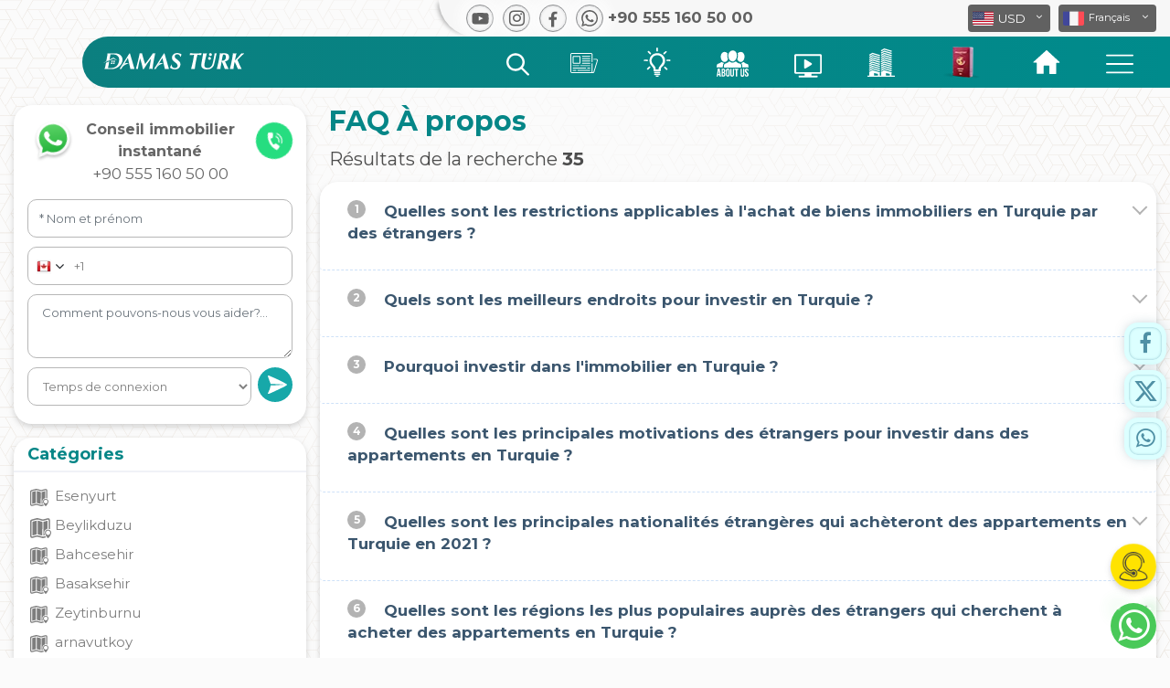

--- FILE ---
content_type: text/html; charset=UTF-8
request_url: https://damasturk.com/fr/faq
body_size: 219626
content:
<!DOCTYPE html> <html lang="fr" dir="ltr"> <head> <meta charset="utf-8"> <meta name="viewport" content="width=device-width, initial-scale=1, shrink-to-fit=no">  <title>Questions Courantes | DAMAS TURK Real Estate</title> <link rel="shortcut icon" href="https://damasturk.com/img/favicon.ico" /> <link rel="apple-touch-icon" sizes="180x180" href="https://damasturk.com/img/favicon.png"> <link rel="icon" type="image/png" href="https://damasturk.com/img/favicon.png" sizes="32x32"> <meta name="application-name" content="Questions Courantes | DAMAS TURK Real Estate" />  <link rel="alternate" href="https://damasturk.com/faq" hreflang="ar" />   <link rel="alternate" href="https://damasturk.com/en/faq" hreflang="en"/>   <link rel="alternate" href="https://damasturk.com/fr/faq" hreflang="fr"/>   <link rel="alternate" href="https://damasturk.com/pe/faq" hreflang='fa'/>   <link rel="alternate" href="https://damasturk.com/ru/faq" hreflang='ru'/>  <link rel="alternate" type="application/rss+xml" href="https://damasturk.com/rss/news" title="Nouvelles"/> <link rel="alternate" type="application/rss+xml" href="https://damasturk.com/rss/blog" title="Blog"/> <link rel="alternate" type="application/rss+xml" href="https://damasturk.com/rss/projects" title="Projets"/> <meta name="audience" content="all" /> <meta name="rating" content="general" /> <meta name="author" content="damasturk" /> <meta name="revisit-after" content="5 hours" /> <link rel="canonical" href="https://damasturk.com/fr/faq" /> <meta property="og:url" content="https://damasturk.com/fr/faq" /> <meta property="og:type" content="article" /> <meta property="og:title" content="Questions Courantes | DAMAS TURK Real Estate" />   <!--<meta property="og:image" content="" />--> <meta property="og:image" content="https://damasturk.com/uploads/sl-aa-aakrt45d6cb2de66454938af6a46b01271508630.jpeg" /> <meta property="og:image:width" content="900" /> <meta property="og:image:height" content="500" />   <meta property="og:description" content="Les questions les plus fréquemment posées sur la propriété en Turquie, l'obtention de la citoyenneté turque, les affaires juridiques en Turquie et la vie en Turquie - nouvelles informations " /> <meta name="description" content="Les questions les plus fréquemment posées sur la propriété en Turquie, l'obtention de la citoyenneté turque, les affaires juridiques en Turquie et la vie en Turquie - nouvelles informations " />   <meta name="robots" content="noindex, follow">   <meta name="facebook-domain-verification" content="h4nuhlk434dk4z3ymzwyupcaxbnvdo">  <link rel="preconnect" href="https://fonts.gstatic.com">    </head> <body id="page-top">   <link rel="Asynchronously load stylesheet" type="text/css" href="https://damasturk.com/css/main.min.css?v=05"> <style> #gtx-trans{display:none}  body.show_menu{overflow:hidden}.header{float:left;width:100%;position:fixed;left:0;top:0;z-index:999999;transition:all .5s}.header.scrolling{background-color:#fbfbfb;background-image:url(/img/pattern-body.svg);background-repeat:repeat-y;background-size:100%}.header.scrolling .main_menu{-webkit-box-shadow:0 5px 6px -5px rgba(9,4,0,.5);box-shadow:0 5px 6px -5px rgba(9,4,0,.5)}.navbar-brand{position:relative}.navbar-brand.mob{display:none;width:200px}.navbar-brand.mob img{width:100%;z-index:999;position:relative;top:1px}.header .navbar{background-color:transparent;direction:rtl;padding:0;margin:0;border:0;border-radius:0;min-height:40px}.header .navbar .sub{width:800px;background-color:#f7f7f7;border-radius:0 0 0 50px;padding-left:50px;padding:5px 15px 5px 25px;-webkit-box-shadow:-4px 0 5px -3px #a6a6a6;-moz-box-shadow:-4px 0 5px -3px #a6a6a6;box-shadow:-4px 0 5px -3px #a6a6a6}.navbar-brand.full{width:155px;padding:0;margin:0;position:relative;top:-11px;left:2px;z-index:99}.navbar-brand.full img{width:100%;z-index:999;position:relative}.main_menu{padding-left: 20px;float:right;width:calc(100% - 90px);height:56px;position:relative;border-radius:50px 0 0 50px;background-image:linear-gradient(to right,#0b7f7f 0,#008b8c 100%)}.main_menu .flag_header{width:160px;position:absolute;z-index:-1;left:-106px;top:-26px}.navbar-brand.mob:after{left:-2px;top:8px;width:64px;height:64px;z-index:9}.main_menu .links{float:right;padding:0 15px;margin:0;position:relative;top:0;height:100%}.main_menu .links>li,.search_sec.type_mob{float:right;list-style:none;height:100%}.main_menu .links>li>a{padding:0 25px;font-size:15px;color:#f7f7f7;height:100%;display:block;position:relative}.main_menu .links>li>a img{width:51px;position:relative;right:1px;top:11px}.main_menu .links>li>a>svg{width:30px;position:relative;top:15px}.main_menu .links>li>a.faq_btn svg{width:48px;position:relative;top:18px}.main_menu .links>li>a.projects_btn svg{top:13px}.main_menu .links>li>a.offers_btn svg{width:21px;top:13px;max-height:33px}.main_menu .links>li>a.videos_btn svg{top:19px}.main_menu .links>li>a.blog_btn svg{top:12px}.main_menu .links>li>a.news_btn svg{top:18px}.main_menu .links>li>a.btn_360 svg{width: 44px}.main_menu .links>li>a.about_btn svg{width:35px}.main_menu .links>li>a.offers_btn svg{width:27px;max-height:40px;top:6px}.main_menu .links>li>a>svg path{fill:#ffffff}.main_menu .links>li>a:after{content:"";position:absolute;bottom:0;left:0;width:100%;height:5px;background-color:#f7f7f7;border-radius:10px 10px 0 0;display:none}.main_menu .links>li>a.turkish_citizenship:after{background-color:#a32a3d}.search_sec.type_mob .icon{top:-1px}.main_menu .links>li .icon.about{background-position:-225px -8px}.main_menu .links>li .icon.offers{background-position:-183px -5px;background-size:553px}.main_menu .links>li .icon.blog{background-position:-137px -8px}.main_menu .links>li .icon.video{background-position:-89px -5px}.main_menu .links>li .icon.projects{background-position:-41px -4px}.main_menu .links>li .icon.search{background-position:-1px -4px;top:0}.main_menu .links>li>a.active:after,.main_menu .links>li>a:hover:after{display:block}.search_sec .dropdown-toggle,.search_sec.type_mob .dropdown-toggle{padding:0 20px;font-size:15px;color:#f7f7f7;height:100%;display:block;position:relative;background-color:transparent;border:0;outline:0;box-shadow:none;margin:auto}.search_sec .dropdown-toggle svg{width:25px;position:relative;top:5px}.search_sec .dropdown-toggle svg path{fill:#ffffff}.search_sec .search_menu,.search_sec.type_mob .search_menu{border:none;margin:0;width:556px;padding:20px;border-radius:10px;margin-left:-238px;-webkit-box-shadow:1px 1px 3px 0 #ababab;-moz-box-shadow:1px 1px 3px 0 #ababab;box-shadow:1px 1px 3px 0 #ababab;background-color:rgba(255,255,255,.9)}.search_sec.type_mob .search_menu{width:300px;margin-left:-118px;top:46px}.search_sec .search_menu:after,.search_sec.type_mob .search_menu:after{content:"";width:0;height:0;border-style:solid;border-width:0 7px 7px 7px;border-color:transparent transparent #fff transparent;position:absolute;top:-7px;left:50%;margin-left:-7px}.search_sec .search_menu .sub_content,.search_sec.type_mob .search_menu .sub_content{float:right;height:auto;padding:0;min-height:100px}.search_sec .search_menu .sub_content.cities_sec{width:27%}.search_sec.type_mob .search_menu .sub_content.cities_sec{width:100%}.search_sec .search_menu .sub_content.features_sec{width:73%;border-right:1px solid #ccc;padding-right:30px}.search_sec.type_mob .search_menu .sub_content.features_sec{width:100%;padding:0;border:0}.search_sec .search_menu ul,.search_sec.type_mob .search_menu ul{float:right;width:100%;padding:0}.search_sec .search_menu ul li,.search_sec.type_mob .search_menu ul li{float:right;width:100%;padding:0 15px 0 0;list-style:none;position:relative;font-size:15px;color:#0b7f7f;text-align:right;margin-bottom:8px}.search_sec.type_mob .search_menu ul li{width:50%}.search_sec .search_menu ul li a,.search_sec.type_mob .search_menu ul li a{color:#0b7f7f}.search_sec .search_menu ul li a:hover,.search_sec.type_mob .search_menu ul li a:hover{color:#11a1a1;text-decoration:none}.search_sec .search_menu ul li svg,.search_sec.type_mob .search_menu ul li svg{position:absolute;right:0;top:4px;width:12px;color:#0b7f7f;fill:#0b7f7f}.search_sec .search_menu ul.features li,.search_sec.type_mob .search_menu ul.features li{width:auto;background-color:#008b8c;margin:1px 0 5px 4px;padding:0 10px 3px 10px;border-radius:20px;font-weight:400;line-height:30px}.search_sec .search_menu ul.features li a,.search_sec.type_mob .search_menu ul.features li a{color:#fff;font-size:12px}.search_sec.type_mob .search_menu ul.features li a{font-size:10px}.search_sec .search_menu ul.features li:hover,.search_sec.type_mob .search_menu ul.features li:hover{background-color:#11a1a1;-webkit-box-shadow:0 2px 5px 0 #dbdbdb;-moz-box-shadow:0 2px 5px 0 #dbdbdb;box-shadow:0 2px 5px 0 #dbdbdb}.search_sec .search_menu .sub_content h5,.search_sec.type_mob .search_menu .sub_content h5{float:left;width:100%;color:#656565;font-size:20px;text-align:right}.search_form{float:left;width:100%;margin-bottom:15px}.search_form form{float:left;width:100%;position:relative}.search_form form input{width:100%;text-align:right;direction:rtl;height:50px;border-radius:10px;padding:5px 50px 5px 5px;border:0;outline:0;float:right;width:calc(100% - 55px);border:0;border-radius:30px;height:50px;-webkit-box-shadow:0 3px 6px 0 rgb(171 171 171 / 50%);-moz-box-shadow:0 3px 6px 0 rgba(171,171,171,.5);box-shadow:0 3px 6px 0 rgb(171 171 171 / 50%)}.search_form form input:focus{outline:0;-webkit-box-shadow:1px 1px 5px 0 #9a9a9a;-moz-box-shadow:1px 1px 5px 0 #9a9a9a;box-shadow:1px 1px 5px 0 #9a9a9a}.search_form form button{position:relative;width:50px;border:0;height:50px;background-color:#17a8a9;border-radius:100%;text-align:center;padding:4px 3px 0 0;float:left}.search_form form button svg{width:20px}.search_form .search_icon{position:absolute;width:20px;top:17px;right:18px}.search_form .search_icon path{fill:#757575}.search_menu .content_search{position:absolute;top:30%;left:0;width:100%;max-width:600px;left:50%;margin-left:-300px}.search_menu .title{float:left;position:relative;width:100%;color:#fff;text-align:center;padding:10px 15px;direction:rtl}.search_menu .title b{font-size:35px;font-weight:400}.search_menu .title b span{float:right;width:100%;padding-left:15px}.search_menu .title p{float:left;width:100%;font-size:30px;color:#00fff3;margin:0}.close_menu,.close_search_menu{position:absolute;right:10px;top:10px;color:#fff;font-size:26px;width:30px;height:30px;text-align:center;cursor:pointer;transition:all .3s}.close_menu{right:10px;top:10px}.close_menu:hover,.close_search_menu:hover{transform:rotate(180deg);transition:all .3s}.close_menu svg,.close_search_menu svg{width:100%}.search_sec .search_form{margin-bottom:0;position:relative;width:calc(100% - 30px);left:15px;float:left;background-color:rgba(255,255,255,.7);border-radius:8px;padding:10px}.toolt{position:relative;display:inline-block}.tooltiptext{visibility:hidden;width:100%;background-color:rgba(0,0,0,.7);color:#fff;font-size:12px;text-align:center;border-radius:6px;padding:5px 0;position:absolute;z-index:1;top:62px;left:0;-webkit-box-shadow:0 3px 5px 0 #bfbfbf;-moz-box-shadow:0 3px 5px 0 #bfbfbf;box-shadow:0 3px 5px 0 #bfbfbf}.toolt:hover .tooltiptext{visibility:visible}*,:after,:before{box-sizing:border-box}.sosial_media_links{float:left;margin-left:0;margin-right:auto}.sosial_media_links a{float:left;margin:0 5px 0 5px}.sosial_media_links a .icon{float:left;background-image:url(/img/sosial-media-icon2.svg);background-repeat:no-repeat;background-size:200px}.sosial_media_links a.instagram .icon{font-size: 20px;background-image: none}.sosial_media_links a.youtube .icon{background-position:-1px 2px}.sosial_media_links a.twitter .icon{background-position:-47px 3px}.sosial_media_links a.facebook .icon{background-position:-95px 3px}.sosial_media_links a.whatsapp .icon{background-position:-142px 2px}.sosial_media_links [role=button],.sosial_media_links button{-webkit-appearance:none;-webkit-user-select:none;-moz-user-select:none;-ms-user-select:none;user-select:none;display:-webkit-box;display:flex;-webkit-box-align:center;align-items:center;-webkit-box-pack:center;justify-content:center;outline:0;cursor:pointer;width:30px;height:30px;background-image:-webkit-gradient(linear,left bottom,left top,from(#d8d9db),color-stop(80%,#fff),to(#fdfdfd));background-image:linear-gradient(to top,#d8d9db 0,#fff 80%,#fdfdfd 100%);border-radius:50%;border:1px solid #8f9092;box-shadow:0 0 10px 9px #fcfcfc,0 1px 0 #d6d7d9,0 -2px 4px #cecfd1,0 -2px 4px #fefefe,inset 0 0 3px 0 #cecfd1;-webkit-transition:all .2s ease;transition:all .2s ease;font-family:"Source Sans Pro",sans-serif;font-size:14px;font-weight:600;color:#606060;text-shadow:0 1px #fff}.sosial_media_links [role=button]::-moz-focus-inner,.sosial_media_links button::-moz-focus-inner{border:0}.sosial_media_links [role=button]>*,.sosial_media_links button>*{-webkit-transition:-webkit-transform .2s ease;transition:-webkit-transform .2s ease;transition:transform .2s ease;transition:transform .2s ease,-webkit-transform .2s ease}.sosial_media_links [role=button]:hover:not([disabled]),.sosial_media_links button:hover:not([disabled]){box-shadow:0 2px 2px 1px #fcfcfc,0 3px 4px #d6d7d9,0 -2px 6px #cecfd1,0 -6px 4px #fefefe,inset 0 0 3px 3px #cecfd1}.sosial_media_links [role=button]:hover:not([disabled])>*,.sosial_media_links button:hover:not([disabled])>*{-webkit-transform:scale(.975);transform:scale(.975)}.sosial_media_links [role=button]:focus:not(:active),.sosial_media_links button:focus:not(:active){-webkit-animation:active .9s alternate infinite;animation:active .9s alternate infinite;outline:0}.sosial_media_links [role=button]:active:not([disabled]),.sosial_media_links button:active:not([disabled]){box-shadow:0 4px 3px 1px #fcfcfc,0 6px 8px #d6d7d9,0 -4px 4px #cecfd1,0 -6px 4px #fefefe,inset 0 0 5px 3px #999,inset 0 0 30px #aaa}.sosial_media_links [role=button]:active:not([disabled])>*,.sosial_media_links button:active:not([disabled])>*{-webkit-transform:scale(.95);transform:scale(.95)}.all_select_sec{margin-right:0;margin-left:auto}.sosial_media_links a span{float:left;direction:ltr;color:#616161;font-weight:700;margin-left:5px;font-size:17px;line-height:25px;position:relative;top:2px}.bootstrap-select.show .dropdown-menu{display:block}.bootstrap-select.language .dropdown-menu.inner{overflow:hidden!important}.bootstrap-select .dropdown-menu li a{float:left;width:100%}.bootstrap-select .flag_icon{float:left;margin-right:5px;width:23px;height:17px;border-radius:2px}.bootstrap-select .dropdown-menu .flag_icon{position:relative;top:2px}.bootstrap-select .flag_icon{background-image:url(/img/flags-new2.svg);background-repeat:no-repeat;background-size:32px}.bootstrap-select .flag_icon.USD,.bootstrap-select .flag_icon.english{background-position:-2px -22px}.bootstrap-select .flag_icon.francais{background-position:-7px -74px}.bootstrap-select .flag_icon.SAR,.bootstrap-select .flag_icon.arabic{background-position:-5px -62px}.bootstrap-select .flag_icon.TRY{background-position:-4px -4px}.bootstrap-select .flag_icon.EUR{background-position:-4px -43px}.bootstrap-select .flag_icon.GBP{background-position:-4px -81px}.bootstrap-select .flag_icon.IQD{background-position:-5px -99px}.bootstrap-select .flag_icon.AED{background-position:-5px -118px}.bootstrap-select .flag_icon.KWD{background-position:-5px -137px}.bootstrap-select .flag_icon.OMR{background-position:-2px -155px}.bootstrap-select .flag_icon.SYP{background-position:-5px -173px}.bootstrap-select .flag_icon.QAR{background-position:-5px -192px}.bootstrap-select .flag_icon.BHD{background-position:-5px -210px}.bootstrap-select .flag_icon.JOD{background-position:-3px -227px}.bootstrap-select .flag_icon.DZD{background-position:-3px -246px}.bootstrap-select .flag_icon.YER{background-position:-3px -264px}.bootstrap-select .flag_icon.FR{background-position:-4px -281px}.bootstrap-select .flag_icon.IRR,.bootstrap-select .flag_icon.PE{background-position:-4px -303px}.bootstrap-select .flag_icon.EGP{background-position:-5px -323px}.bootstrap-select .flag_icon.ILS{background-position:-5px -343px}.bootstrap-select .flag_icon.LYD{background-position:-5px -364px}.bootstrap-select .flag_icon.MAD{background-position:-5px -386px}.bootstrap-select .flag_icon.TND{background-position:-5px -407px}.bootstrap-select .flag_icon.RU,.bootstrap-select .flag_icon.RUB{background-position:-5px -427px}.bootstrap-select.btn-group .dropdown-menu li a span.text{position:relative;top:0;border-left:1px solid #bebebe;padding-left:5px}.bootstrap-select.btn-group .dropdown-menu li a.arabic span.text{top:-1px}.bootstrap-select.currency:not([class*=col-]):not([class*=form-control]):not(.input-group-btn){width:90px}.bootstrap-select.language:not([class*=col-]):not([class*=form-control]):not(.input-group-btn){width:95px}.bootstrap-select.en:not([class*=col-]):not([class*=form-control]):not(.input-group-btn){width:100px}.bootstrap-select.fr:not([class*=col-]):not([class*=form-control]):not(.input-group-btn){width:107px}.bootstrap-select .dropdown-toggle{background-color:#616161;padding:0 5px;color:#fff;height:30px;font-size:14px;border:none}.bootstrap-select.btn-group .dropdown-toggle .filter-option{padding-top:4px;height:100%}.bootstrap-select.ar.btn-group .dropdown-toggle .filter-option{padding-top:1px}.bootstrap-select.btn-group .dropdown-toggle .filter-option .flag_icon{position:relative;top:3px}.bootstrap-select.ar.btn-group .dropdown-toggle .filter-option .flag_icon{top:5px}.dropdown-toggle .caret::after{content:"\f107"}.dropdown-toggle::after{display:none}.header .navbar .sub .dropdown-toggle .caret{display:inline-block;font:normal normal normal 14px/1 FontAwesome;font-size:inherit;text-rendering:auto;-webkit-font-smoothing:antialiased;-moz-osx-font-smoothing:grayscale;top:32%!important;right:9px!important;border:0}.dropdown-toggle:focus{outline:0!important;outline-offset:0px;box-shadow:none;border:none}.bootstrap-select.btn-group .dropdown-menu{padding:0;max-height:250px!important;direction:ltr}.bootstrap-select.btn-group .dropdown-menu ul li{width:100%;float:left;border-bottom:1px solid #ccc}.bootstrap-select.btn-group .dropdown-menu ul li a{padding:3px;font-size:12px;color:#555;border:0!important;outline:0!important}.bootstrap-select.btn-group .dropdown-menu ul li a:hover{background-color:#ccc}.bootstrap-select.btn-group .dropdown-menu ul li:last-child{border-bottom:0}.bootstrap-select.btn-group .dropdown-menu::-webkit-scrollbar,.type-scroll::-webkit-scrollbar{background:0 0;width:5px;height:5px}.bootstrap-select.btn-group .dropdown-menu::-webkit-scrollbar-thumb,.type-scroll::-webkit-scrollbar-thumb{background-color:#888}.bootstrap-select.btn-group .dropdown-menu::-webkit-scrollbar-thumb:hover,.type-scroll::-webkit-scrollbar-thumb:hover{background-color:rgba(0,0,0,.3)}.bootstrap-select.language.btn-group:not(.input-group-btn){margin-left:5px}.area-services-modal{padding-top:15px}.area-services-modal i.fa-close{top:23px}.area-services-modal .int-content h2{text-align:right!important}.nav{float:right;margin:0 15px;display:none;position:relative;top:8px;z-index:9999}.nav-icon{margin:0;width:30px;cursor:pointer}.nav-icon div,.nav-icon:after,.nav-icon:before{background-color:#fff;border-radius:3px;content:"";display:block;height:2px;margin:6px 0;transition:all .2s ease-in-out}.nav-icon.closed:before{transform:translateY(2px) translateX(2px) rotate(-135deg);width:17px}.nav-icon.closed:after{transform:translateY(-2px) translateX(2px) rotate(135deg);width:17px}.mobile_menu_sec{position:fixed;top:0;right:-101%;bottom:0;width:calc(100% - 62px);z-index:999;background-image:linear-gradient(to top,#0b7f7f 0,#15b6b7 100%);transition:all .5s}.mobile_menu_sec:after{content:"";position:absolute;top:0;right:0;bottom:0;left:0;background-image:url(/img/pattern-body.svg);background-repeat:repeat-y;background-size:300%}.mobile_menu_sec .content{float:left;width:100%;position:relative;z-index:99;padding-top:70px;max-height:100%;overflow:auto}.mobile_menu_sec .content .dropdown-menu{position:relative;width:100%;border-radius:0;margin:0;border:0;text-align:right;padding:12px;background-color:rgba(255,255,255,.5)}.mobile_menu_sec .content .dropdown-menu a{float:right;width:100%;font-size:16px;color:#333;text-align:right;margin-bottom:8px}.mobile_menu_sec .content .dropdown button{width:100%;background-color:transparent;border:0;border-bottom:1px solid #fff;border-radius:0;padding:13px;text-align:right;box-shadow:none!important;color:#fff;font-size:17px;font-weight:700}.mobile_menu_sec .content .dropdown button svg{width:16px;position:relative;top:6px;float:right;margin-left:10px;fill:#ffffff!important}.mobile_menu_sec .content .dropdown button svg path{fill:#ffffff!important}.mobile_menu_sec .content .dropdown button .caret{float:left;position:relative;top:5px;font-size:20px}.mobile_menu_sec .content .dropdown.show button .caret{transform:rotate(180deg)}.mobile_menu_sec .content .dropdown.show button,.mobile_menu_sec .content .dropdown.show button:active,.mobile_menu_sec .content .dropdown.show button:focus{background-color:#fff!important;color:#0b7f7f!important}.mobile_menu_sec .content .dropdown.show button svg,.mobile_menu_sec .content .dropdown.show button:active svg,.mobile_menu_sec .content .dropdown.show button:focus svg{fill:#0b7f7f}.mobile_menu_sec .bootstrap-select{width:100px!important;margin:15px!important;float:left!important}.mobile_menu_sec .bootstrap-select.currency{float:right!important}.mobile_menu_sec .bootstrap-select .dropdown-menu{padding:0}.mobile_menu_sec .bootstrap-select .dropdown-menu a{text-align:left;margin-bottom:0}.mobile_menu_sec.show{right:0;transition:all .5s}.mobile_menu_sec .out_box{position:absolute;width:62px;height:100%;top:0;left:-62px;background-color:rgba(0,0,0,.5);opacity:0}.mobile_menu_sec.show .out_box{opacity:1;transition:1s}.search_sec .search_menu{border:none;margin:0;width:100%;padding:9px;border-radius:0;margin-left:0;-webkit-box-shadow:1px 1px 3px 0 rgb(171 171 171);-moz-box-shadow:1px 1px 3px 0 #ababab;box-shadow:1px 1px 3px 0 rgb(171 171 171);position:fixed!important;left:0!important;right:0!important;transform:none!important;top:-110%!important;background-color:rgb(14,14,14,.8);transition:all .5s;display:block;height:100%}.search_sec .search_menu{z-index:9999}.search_sec .search_menu.show{top:0!important;transition:all .5s;width:100%}@-webkit-keyframes spinner{from{-webkit-transform:rotateY(0)}to{-webkit-transform:rotateY(-360deg)}}@keyframes spinner{from{-moz-transform:rotateY(0);-ms-transform:rotateY(0);transform:rotateY(0)}to{-moz-transform:rotateY(-360deg);-ms-transform:rotateY(-360deg);transform:rotateY(-360deg)}}.dropdown.search_sec.type_mob{display:none}.rightMenuModal .modal-body ul.links_list li a.btn_360_menu{width: 100px;float: right;margin: 25px 0px 0px 0px;background-color: #fff;padding: 5px 10px 0px 10px;border-radius: 10px;box-shadow: 0px 3px 6px 0px rgb(159, 159, 159);}.rightMenuModal .modal-body ul.links_list li a.btn_360_menu svg{width: 100%;}.rightMenuModal .modal-body ul.links_list li a.btn_360_menu:hover{background-color: #f1f1f1}section.form.mob_form{display: none;}.int_content.faqContent{margin-top: 85px;}@media (max-width:1200px){.main_menu .links>li>a{padding:0 15px}}@media (max-width:1100px){.main_menu .links>li>a{padding:0 15px}}@media (max-width:1000px){.header_link_360{display: none;}}@media (max-width:960px){.main_menu .links>li>a{padding:0 15px}}@media (max-width:990px){.main_menu .links>li>a{padding:0 15px}}@media (max-width:920px){.main_menu .links>li>a{padding:0 10px}.news_header_link{display:none}}@media (max-width:812px){.header.scrollMob{top:-62px;transition:all .5s}.header.scrollMob .main_menu .links li:nth-child(1) a{transition:all .5s;opacity:0;height:0}.header.scrollMob li.dropdown.search_sec{top:-41px;transition:all .5s}.header.scrollMob .navbar-brand.mob{top:-16px;transition:all .5s}.main_menu .links>li>a.offers_btn svg g rect,.main_menu .links>li>a>svg path,.main_menu .links>li>a>svg polygon{fill:#575757}.search_sec .dropdown-toggle{padding:0}.search_sec .search_menu .sub_content.cities_sec,.search_sec .search_menu .sub_content.features_sec{display:none}.dropdown.search_sec.type_mob{display:block}.header.scrolling{background-image:linear-gradient(to top,#fff 0,#fff 50%,#ddd3c9 100%)}.main_menu .flag_header{display:none}.main_menu .links>li>a img{width:50px;right:auto;left:auto;position:relative;top:7px}.nav{display:block}.all_select_sec,.careerPageBtn{display:none}.navbar-expand-sm .navbar-collapse{display:block!important}.navbar-brand.mob{display:block;float:left;width:155px;margin:0;position:relative;top:-10px}.navbar-brand.full{display:none}.header .navbar .sub{width:calc(100% - 15px);background-color:#0b7f7f;border-radius:50px 0 0 50px;padding:0;height:46px;margin-top:16px;padding-left: 20px;}.main_menu{width:calc(100% - 0px);height:48px;position:relative;border-radius:0;background-image:none;background-color:#fffcf9;background-image:linear-gradient(to top,#fffcf9 0,#fff 100%)}.sosial_media_links a span{display:none}.header{background-image:linear-gradient(to top,#fff 0,#fff 50%,#ddd3c9 100%)}.navbar-brand.mob:after{left:-3px;top:4px;width:58px;height:58px;z-index:9}.all_select_sec{float:right;width:auto;position:relative;top:9px;right:10px}.sosial_media_links{float:right;margin-left:0;margin-right:5px;position:relative;top:8px}.header .bootstrap-select .dropdown-toggle{background-color:#fff;color:#616161;height:26px;font-size:13px}.header .bootstrap-select.btn-group .dropdown-toggle .filter-option{padding-top:4px}.header .bootstrap-select.btn-group .dropdown-toggle .caret{top:9px;right:6px}.header .bootstrap-select.btn-group .dropdown-toggle .filter-option .flag_icon{position:relative;top:0}.header .bootstrap-select:not([class*=col-]):not([class*=form-control]):not(.input-group-btn){width:80px;margin-left:15px}.bootstrap-select.btn-group .dropdown-menu ul li a{font-size:12px}.header .bootstrap-select.btn-group .dropdown-menu li a span.text{top:0}.sosial_media_links{display:none}.sosial_media_links a{background-color:#00b04c;color:#fff;border-radius:100%}.sosial_media_links [role=button],.sosial_media_links button{box-shadow:none;border:0}.sosial_media_links a.whatsapp .icon{background-position:-199px 1px;background-size:230px}.all_contents{float:left;width:100%;display:block}.fixed-form-btn:before{content:"";width:35px;height:35px;border-radius:50%;border:2px solid #5bbb5c;color:#5bbb5c;position:absolute;top:12px;left:11px;animation-name:test;animation-duration:1.5s;animation-iteration-count:infinite;animation-timing-function:ease-in-out}.sosial_media_links a .icon:after{content:"";width:30px;height:30px;border-radius:50%;border:2px solid #5bbb5c;color:#5bbb5c;display:inline-block;position:absolute;top:0;left:5px;animation-name:test;animation-duration:1.5s;animation-delay:.65s;animation-iteration-count:infinite;animation-timing-function:ease-in-out}@keyframes test{from{transform:scale(1);border:.5px solid rgba(0, 176,76,1)}to{transform:scale(2);border:.5px solid rgba(0,176,76,0)}}.main_menu .links{width:100%;-webkit-box-shadow:0 7px 8px -5px rgb(138 138 138 / 50%);box-shadow:0 7px 8px -5px rgb(138 138 138 / 50%)}.main_menu .links>li{width:16.6666%}.main_menu .links>li a{padding:0 5px;text-align:center}.main_menu .links>li a:after{background-color:#0b7f7f;height:4px}.main_menu .links>li .icon{width:34px;height:34px;margin:auto;background-size:442px}.main_menu .links>li .icon.about{background-position:-400px -4px}.main_menu .links>li .icon.offers{background-position:-364px -4px;background-size:442px}.main_menu .links>li .icon.blog{background-position:-329px -4px}.main_menu .links>li .icon.video{background-position:-290px -4px}.main_menu .links>li .icon.projects{background-position:-250px -4px}.main_menu .links>li .icon.search{background-position:-216px -3px}.main_menu{box-shadow:none}.search_sec .search_form input{-webkit-box-shadow:0 3px 6px 0 rgb(171 171 171 / 50%);-moz-box-shadow:0 3px 6px 0 rgba(171,171,171,.5);box-shadow:0 3px 6px 0 rgb(171 171 171 / 50%)}.search_sec .search_form form input{border-radius:40px}.search_sec .search_menu:after{opacity:.6}.main_menu .links>li>a>svg{top:9px}.main_menu .links>li>a.projects_btn svg{top:8px}.main_menu .links>li>a.offers_btn svg{top:9px;height:31px}.main_menu .links>li>a.videos_btn svg{top:13px}.main_menu .links>li>a.blog_btn svg{top:7px}.main_menu .links>li>a.active svg path,.main_menu .links>li>a.active svg polygon{fill:#0b7f7f}.header.scrolling .main_menu{box-shadow:none}.search_sec .search_form form input{height:40px;width:calc(100% - 45px)}.search_form form button{width:40px;height:40px}.search_form .search_icon{top:12px}li.dropdown.search_sec{position:fixed;top:21px;right:55px;width:35px;height:35px;background-color:transparent;border-radius:100%;transition:all .5s}.main_menu .links{z-index:9999}.search_sec .dropdown-toggle svg{width:21px}.search_sec .dropdown-toggle svg path{fill:#ffffff}li.dropdown.search_sec.hide_whatsapp{right: 10px;}}@media (max-width:480px){.search_menu .content_search{left:0;width:100%;margin-left:0}.search_menu .title h2 span{padding-left:0}.search_menu .title{text-align:right}.search_menu .title h2,.search_menu .title p{font-size:25px}.close_menu{padding:6px;right:-1px;top:-19px}.close_search_menu{padding:6px;right:6px;top:-6px}section.form.mob_form{display: block;}}.content_section li span, .content_section li, .content_section p, .int_content .cont li span, .int_content .cont li, .int_content .cont p{font-size: 19px;color: #000000;text-align: justify;}.content_section h2, .content_section h6, .content_section h5, .content_section h4, .content_section h3, .content_section h2, .int_content .cont h2 span, .int_content .cont h6, .int_content .cont h5, .int_content .cont h4, .int_content .cont h3, .int_content .cont h2{color: #058687 !important;font-size: 19px;font-family: 'Al-Jazeera-Arabic-Bold';text-align: right;}.content_section strong, .content_section h6 strong, .content_section h5 strong, .content_section h4 strong, .content_section h3 strong, .content_section h2 strong, .int_content .cont h6 strong, .int_content .cont h5 strong, .int_content .cont h4 strong, .int_content .cont h3 strong, .int_content .cont h2 strong{font-weight: normal !important;}.content_section h2 a, .content_section h6 a, .content_section h5 a, .content_section h4 a, .content_section h3 a, .content_section h2 a, .int_content .cont h6 a, .int_content .cont h5 a, .int_content .cont h4 a, .int_content .cont h3 a, .int_content .cont h2 a{color: #058687 !important;font-weight: normal;}.content_section table, .int_content .cont table{width: 100%;}body {background-color: #fbfbfb;width: 100%;float: left;position: relative;background-image: url('/img/pattern-body.svg');background-repeat: repeat-y;background-size: 100%;font-family: 'Al-Jazeera-Arabic-Regular';-webkit-user-select: none;-moz-user-select: none;-ms-user-select: none;user-select: none;background-attachment: fixed;overflow-x: hidden;}.dropdown.open .dropdown-menu{display: block;}.notifications-top{position: fixed;top: 0px;left: 109px;width: 321px;height: auto;z-index: 99999999;background: #ffffff;padding: 13px;border: 1px solid #ccc;border-radius: 0px 0px 4px 4px;}.notifications-top.close{display: none;}.notifications-top .col-md-12{float: left;width: 100%;}.notifications-top .col-md-12.margin-top{margin-top: 15px;}.notifications-top img{float: right;width: 30px;margin-right: 20px;}.notifications-top span{float: right;transform: rotate(-90deg);position: relative;top: 3px;}.notifications-top strong.close-alert{position: absolute;right: 5px;top: 2px;font-size: 12px;width: 20px;height: 20px;border-radius: 100%;background-color: transparent;text-align: center;transition: all 0.5s;cursor: pointer;z-index: 999;}.notifications-top strong.close-alert:hover{background-color: #cccccc;transition: all 0.5s;}.notifications-top strong.close-alert i{font-size: 20px;color: #0F6868;width: 100%;}.notifications-top i{float: right;font-size: 25px;color: #0974ce;}.notifications-top p{float: left;width: 100%;color: #0F6868;margin: 0px;font-size: 14px;text-align: center;direction: rtl;}.notifications-top p strong{font-weight: normal;}.notifications-top button{float: right;margin-left: 5px;background-image: none;background: none;border: 1px solid #ccc;color: #0974ce;font-size: 11px;padding: 9px 15px;border-radius: 3px;font-weight: bold;cursor: pointer;}.notifications-top button:hover{background-color: #f8f8f8;}@-moz-keyframes bounce {0%, 20%, 50%, 80%, 100% {-moz-transform: translateX(0);transform: translateX(0);}40% {-moz-transform: translateX(-10px);transform: translateX(-10px);}60% {-moz-transform: translateX(-5px);transform: translateX(-5px);}}@-webkit-keyframes bounce {0%, 20%, 50%, 80%, 100% {-webkit-transform: translateY(0);transform: translateY(0);}40% {-webkit-transform: translateY(-10px);transform: translateY(-10px);}60% {-webkit-transform: translateY(-5px);transform: translateY(-5px);}}@keyframes bounce {0%, 20%, 50%, 80%, 100% {-moz-transform: translateY(0);-ms-transform: translateY(0);-webkit-transform: translateY(0);transform: translateY(0);}40% {-moz-transform: translateY(-10px);-ms-transform: translateY(-10px);-webkit-transform: translateY(-10px);transform: translateY(-10px);}60% {-moz-transform: translateY(-5px);-ms-transform: translateY(-5px);-webkit-transform: translateY(-5px);transform: translateY(-5px);}}.bounce {-moz-animation: bounce 2s infinite;-webkit-animation: bounce 2s infinite;animation: bounce 2s infinite;}.pagesuccess {padding: 170px 0 23px 0 !important;}.overlay {position: fixed;top: 0;left: 0;width: 100%;height: 100%;z-index: 100000000;}.overlay .overlayDoor:before, .overlay .overlayDoor:after {content: "";position: absolute;width: 50%;height: 100%;background: #0a8181;transition: 0.5s cubic-bezier(0.77, 0, 0.18, 1);transition-delay: 0.8s;background-image: url(/img/pattern-body-green.svg);background-repeat: repeat-y;background-size: 200%;}.overlay .overlayDoor:before {left: 0;}.overlay .overlayDoor:after {right: 0;}.overlay.loaded .overlayDoor:before {left: -50%;}.overlay.loaded .overlayDoor:after {right: -50%;}.overlay.loaded .overlayContent {opacity: 0;margin-top: -15px;}.overlay .overlayContent {position: relative;width: 100%;height: 100%;display: flex;justify-content: center;align-items: center;flex-direction: column;transition: 0.5s cubic-bezier(0.77, 0, 0.18, 1);}.overlay .overlayContent .skip {display: block;width: 130px;text-align: center;margin: 50px auto 0;cursor: pointer;color: #fff;font-family: "Nunito";font-weight: 700;padding: 12px 0;border: 2px solid #fff;border-radius: 3px;transition: 0.2s ease;}.overlay .overlayContent .skip:hover {background: #ddd;color: #444;border-color: #ddd;}.loader {width: 128px;height: 128px;border: 3px solid #fff;border-bottom: 3px solid transparent;border-radius: 50%;position: relative;-webkit-animation: spin 0.7s linear infinite;animation: spin 0.7s linear infinite;display: flex;justify-content: center;align-items: center;}.loader .inner {width: 64px;height: 64px;border: 3px solid transparent;border-top: 3px solid #fff;border-radius: 50%;-webkit-animation: spinInner 0.7s linear infinite;animation: spinInner 0.7s linear infinite;}@-webkit-keyframes spin {0% {transform: rotate(0deg);}100% {transform: rotate(360deg);}}@keyframes spin {0% {transform: rotate(0deg);}100% {transform: rotate(360deg);}}@-webkit-keyframes spinInner {0% {transform: rotate(0deg);}100% {transform: rotate(-720deg);}}@keyframes spinInner {0% {transform: rotate(0deg);}100% {transform: rotate(-720deg);}}.modal-backdrop {background-color: rgba(0,0,0,0.7);}.fa_font{font-family: 'Amiri', serif;}.top-icon {position: fixed;right: 15px;font-size: 20px !important;bottom: 15px;border-radius: 50%;z-index: 99999;display: block;width: 40px;height: 40px;background-color: #0b7f7f;color: #fff;line-height: 40px !important;text-align: center;cursor: pointer;opacity: 0;transition: all 0.3s;background-image: linear-gradient(to top, #0a4c4c 0,#008b8c 100%);}.top-icon.show{opacity: 0.8;transition: all 0.3s;}#callme {position: fixed;left: 20px;bottom: 20px;width: 50px;height: 50px;cursor: pointer;opacity: 0;z-index: 99990;transition: all 0.3s;}#callme.show{opacity: 1;transition: all 0.3s;}#callme #callmeMain {-moz-border-radius: 50% !important;-webkit-border-radius: 50% !important;border-radius: 50% !important;-moz-background-clip: padding;-webkit-background-clip: padding-box;background-clip: padding-box;background-color: #03b503;width: 50px;height: 50px;-webkit-animation: zcwmini2 1.5s 0s ease-out infinite;-moz-animation: zcwmini2 1.5s 0s ease-out infinite;animation: zcwmini2 1.5s 0s ease-out infinite;opacity: 0.6;}#callme:hover #callmeMain {background-color: #03b503;opacity: 1;}#callme #callmeMain:before {content: "";position: absolute;width: 100%;height: 100%;top: 0;left: 0;background-image: url(https://ss.zadarma.com/callbackWidget/images/mini.png);background-repeat: no-repeat;background-position: center center;-webkit-animation: zcwphone2 1.5s linear infinite;-moz-animation: zcwphone2 1.5s linear infinite;animation: zcwphone2 1.5s linear infinite;background-size: 30%;}#callmeModal {padding: 0px !important;z-index: 99999999;opacity: 1;border-radius: 20px;}#callmeModal .fancybox-close-small{position: absolute;left: 0px;top: 5px;padding: 5px;}.modal-backdrop.fade{background-color: rgba(0,0,0,0.8);}.modal-backdrop.fade.in{opacity: 1;}#callmeModal .modal_sec {float: left;width: 100%;min-height: 100%;max-width: 100%;margin: 0px;}#callmeModal .modal_sec .image_cont{float: right;width: 35%;border-radius: 0px 15px 15px 0px;overflow: hidden;height: 500px;}#callmeModal .modal_sec .image_cont img{height: 100%;width: 100%;}#callmeModal .modal_sec .modal-content{float: left;width: 65%;height: 500px;border-radius: 15px 0px 0px 15px;}#callmeModal .modal_sec .modal-content img.logo, #callmeModal .modal_sec .modal-content svg.logo{width: 200px !important;position: absolute;bottom: 40px;left: 50%;margin-left: -100px;}#callmeModal .modal_sec .modal-content svg.logo {display: none;}@-webkit-keyframes zcwphone {0% {-ms-transform:rotate(0deg);-webkit-transform:rotate(0deg);transform:rotate(0deg);}25% {-ms-transform:rotate(30deg);-webkit-transform:rotate(30deg);transform:rotate(30deg);}50% {-ms-transform:rotate(0deg);-webkit-transform:rotate(0deg);transform:rotate(0deg);}75% {-ms-transform:rotate(-30deg);-webkit-transform:rotate(-30deg);transform:rotate(-30deg);}100% {-ms-transform:rotate(0deg);-webkit-transform:rotate(0deg);transform:rotate(0deg);}}@-moz-keyframes zcwphone {0% {-ms-transform:rotate(0deg);-webkit-transform:rotate(0deg);transform:rotate(0deg);}25% {-ms-transform:rotate(30deg);-webkit-transform:rotate(30deg);transform:rotate(30deg);}50% {-ms-transform:rotate(0deg);-webkit-transform:rotate(0deg);transform:rotate(0deg);}75% {-ms-transform:rotate(-30deg);-webkit-transform:rotate(-30deg);transform:rotate(-30deg);}100% {-ms-transform:rotate(0deg);-webkit-transform:rotate(0deg);transform:rotate(0deg);}}@keyframes zcwphone {0% {-ms-transform:rotate(0deg);-webkit-transform:rotate(0deg);transform:rotate(0deg);}25% {-ms-transform:rotate(30deg);-webkit-transform:rotate(30deg);transform:rotate(30deg);}50% {-ms-transform:rotate(0deg);-webkit-transform:rotate(0deg);transform:rotate(0deg);}75% {-ms-transform:rotate(-30deg);-webkit-transform:rotate(-30deg);transform:rotate(-30deg);}100% {-ms-transform:rotate(0deg);-webkit-transform:rotate(0deg);transform:rotate(0deg);}}@-webkit-keyframes zcwphone2 {0% {-ms-transform:rotate(0deg);-webkit-transform:rotate(0deg);transform:rotate(0deg);}25% {-ms-transform:rotate(30deg);-webkit-transform:rotate(30deg);transform:rotate(30deg);}50% {-ms-transform:rotate(0deg);-webkit-transform:rotate(0deg);transform:rotate(0deg);}75% {-ms-transform:rotate(-30deg);-webkit-transform:rotate(-30deg);transform:rotate(-30deg);}100% {-ms-transform:rotate(0deg);-webkit-transform:rotate(0deg);transform:rotate(0deg);}}@-moz-keyframes zcwphone2 {0% {-ms-transform:rotate(0deg);-webkit-transform:rotate(0deg);transform:rotate(0deg);}25% {-ms-transform:rotate(30deg);-webkit-transform:rotate(30deg);transform:rotate(30deg);}50% {-ms-transform:rotate(0deg);-webkit-transform:rotate(0deg);transform:rotate(0deg);}75% {-ms-transform:rotate(-30deg);-webkit-transform:rotate(-30deg);transform:rotate(-30deg);}100% {-ms-transform:rotate(0deg);-webkit-transform:rotate(0deg);transform:rotate(0deg);}}@keyframes zcwphone2 {0% {-ms-transform:rotate(0deg);-webkit-transform:rotate(0deg);transform:rotate(0deg);}25% {-ms-transform:rotate(30deg);-webkit-transform:rotate(30deg);transform:rotate(30deg);}50% {-ms-transform:rotate(0deg);-webkit-transform:rotate(0deg);transform:rotate(0deg);}75% {-ms-transform:rotate(-30deg);-webkit-transform:rotate(-30deg);transform:rotate(-30deg);}100% {-ms-transform:rotate(0deg);-webkit-transform:rotate(0deg);transform:rotate(0deg);}}#callmeModal .modal-content{border: 0px;}#callmeModal .modal-header{overflow: hidden;color: #0b7f7f;display: block;padding: 10px 15px 15px 15px;min-height: 56px;font-size: 19px;}#callmeModal .modal-title {text-align: right;float: right;}#callmeModal .modal-header .close {padding: 0px;margin: 0px;float: left;color: #0b7f7f;}.bootstrap-select.open .dropdown-menu.open, .bootstrap-select.open .dropdown-menu.open ul{display: block;}.bootstrap-select.btn-group .dropdown-menu li a span.text, .bootstrap-select.currency.btn-group .dropdown-toggle .filter-option, .header .bootstrap-select.currency.btn-group .dropdown-menu ul li a {font-family: 'Montserrat', sans-serif !important;}.bootstrap-select.currency.btn-group .dropdown-toggle .filter-option{font-size: 13px;}.col-md-12{float: left;width: 100%;}.modal-backdrop {z-index: 9999999;}.modal {z-index: 99999999;}.modal-backdrop.show {opacity: 0.7;}#shareModal .modal_sec {position: absolute;width: auto;margin: .5rem;pointer-events: none;width: 500px;left: 50%;margin-left: -250px !important;height: 160px;top: 50%;margin-top: -80px !important;}.col-md-10.offset-md-1 {max-width: 1400px;margin: auto;}.bg-w{background-color: #ffffff;}.hidden{display: none;}.show{display: block;}.fixed_sec {float: left;width: 100%;position: relative;right: auto;top: 0px;border-radius: 20px;z-index: 99;}.fixed_sec.fixed {position: sticky;position: -webkit-sticky;top: 116px;}.section{float: left;width: 100%;position: relative;}.jazzira_font{font-family: 'Al-Jazeera-Arabic-Regular';}.jazzira_font_bold{font-family: 'Al-Jazeera-Arabic-Bold';}.margin_bottom_20{margin-bottom: 20px;}.right_sec h1, .top_control_sec h1, .fast_search .top_title{font-family: 'Al-Jazeera-Arabic-Bold';}.gradient_bg {background: linear-gradient(to top, rgb(11, 109, 110) 0%, rgb(146, 255, 255) 50%, rgb(11, 109, 110) 100%);box-shadow: none !important;}.color_white {color: #ffffff;}.scrollbar::-webkit-scrollbar {width: 6px;height: 6px;}.scrollbar::-webkit-scrollbar-button:start:decrement, .scrollbar::-webkit-scrollbar-button:end:increment {height: 6px;display: block;background-color: #e9ebee;}.scrollbar::-webkit-scrollbar-button:horizontal:start:decrement, .scrollbar::-webkit-scrollbar-button:horizontal:end:increment {height: 6px;display: block;background-color: #e9ebee;}.scrollbar::-webkit-scrollbar-track-piece {background-color: #e9ebee;}.scrollbar::-webkit-scrollbar-thumb:vertical, .scrollbar::-webkit-scrollbar-thumb:horizontal{background-color: #cccccc;border: 1px solid #cccccc;-webkit-border-radius: 6px;}.disabled{display: none;}::selection {color: #ffffff;background: #058687;}::-moz-selection {color: #ffffff;background: #058687;}.text_font{font-family: 'Al-Jazeera-Arabic-Regular';}.num {font-family: 'Montserrat', sans-serif !important;}.sec{float: left;width: 100%;}.form-control:focus {box-shadow: 0px 1px 3px 0px #0c8989;border-color: transparent;}.left_sec{float: left;width: calc(100% - 320px);margin-top: 30px;padding-right: 15px;}.right_sec{float: right;width: 320px;height:auto;margin: 30px 0px 0px 0px;}.full_sections {float: left;width: 100%;display: flex;direction: ltr;}.shadow_type{-webkit-box-shadow: 0px 3px 6px 0px rgba(171,171,171,0.5);-moz-box-shadow: 0px 3px 6px 0px rgba(171,171,171,0.5);box-shadow: 0px 3px 6px 0px rgba(171,171,171,0.5);}.int_content{float: left;width: 100%;height: auto;min-height: 300px;position: relative;margin-bottom: 15px;}.intl-tel-input {direction: ltr;}section.form{float: left;width: 100%;background-color: #ffffff;border-radius: 20px;position: relative;}section.form .title{float: left;width: 100%;border-bottom: 1px solid #d9d9d9;padding: 15px 15px 13px 15px;}section.form .title p{float: right;margin: 0px;font-size: 16px;color: #4d4d4d;font-weight: bold;position: relative;top: 3px;}section.form .title .num{float: left;width: auto;font-weight: 900;font-size: 22px;color: #058687;position: relative;top: -1px;}section.form .title .num strong{font-weight: 600;font-size: 22px;float: left;margin: 0px 3px;}section.form .info{float: left;width: 100%;padding: 15px 15px;position: relative;}section.form .info .tel{float: right;width: 100%;text-align: center;position: relative;}section.form .info .tel .telephone{float: right;padding: 8px 0px 0px 0px;position: absolute;right: 0px;top: 4px;border: 2px solid #26dd80;border-radius: 100%;width: 40px;height: 40px;text-align: center;outline: none;transition: all 0.5s;background-color: #26dd80;}section.form .info .tel .telephone:hover{-webkit-box-shadow: 0px 3px 6px 0px rgb(171 171 171 / 50%);-moz-box-shadow: 0px 3px 6px 0px rgba(171,171,171,0.5);box-shadow: 0px 3px 6px 0px rgb(171 171 171 / 50%);transition: all 0.5s;}section.form .info .tel .telephone svg{width: 50%;}section.form .info .tel .telephone svg path{fill: #ffffff;}section.form .info .tel p{float: right;width: 100%;font-size: 16px;color: #666666;margin: 0px;padding: 0px 48px;}section.form .info .tel a{font-size: 17px;color: #666666;direction: ltr;display: inline-block;}section.form .info .tel .icon{width: 44px;position: absolute;right: 0px;}section.form .info a.whatsapp{float: left;width: auto;height: auto;font-size: 30px;position: absolute;left: 15px;top: 9px;}section.form .info a.whatsapp img{width: 56px;}section.form .info a.whatsapp svg{width: 39px;border-radius: 100%;transition: all 0.4s;-webkit-box-shadow: 0px 0px 6px 1px rgb(212, 212, 212);-moz-box-shadow: 0px 0px 6px 1px rgb(212, 212, 212);box-shadow: 0px 0px 6px 1px rgb(212, 212, 212);}section.form .info a.whatsapp i{background-color: #00b04c;color: #ffffff;padding: 6px 2px 4px 7px;border-radius: 100%;width: 40px;height: 40px;position: relative;}section.form .info a.whatsapp i:after{content: "";width: 40px;height: 40px;border-radius: 50%;border: 2px solid #5bbb5c;color: #5bbb5c;display: inline-block;position: absolute;top: 0px;left: 0px;animation-name: test;animation-duration: 1.5s;animation-delay: .65s;animation-iteration-count: infinite;animation-timing-function: ease-in-out;}section.form form{float: left;width: 100%;padding: 0px 15px 5px 15px;}section.form form .time{width: calc(100% - 45px);float: right;}section.form form .budget{width: 100%;float: left;margin-bottom: 0px;}section.form form .budget .dropdown-toggle{border: 2px solid #f0f2f7;}.intl-tel-input input {height: 38px;padding-left: 50px;}.intl-tel-input .flag-dropdown .selected-flag {margin: 0;padding: 14px 5px 12px 10px;border-radius: 10px 0px 0px 10px;}.intl-tel-input .flag-dropdown {width: 50px;}.intl-tel-input .flag-dropdown .selected-flag .down-arrow{display: inline-block;font: normal normal normal 14px/1 FontAwesome;font-size: inherit;text-rendering: auto;-webkit-font-smoothing: antialiased;-moz-osx-font-smoothing: grayscale;border: 0px !important;position: relative;width: 13px;height: 15px;top: -4px;}.intl-tel-input .flag-dropdown .selected-flag .down-arrow:after{content: "\f107";}.intl-tel-input .flag-dropdown .country-list {top: 42px;width: 286px;left: 0px;min-height: 150px;}.intl-tel-input .flag-dropdown .country-list .country {line-height: 16px;padding: 4px 10px;text-align: left;direction: ltr;width: 100%;height: auto;color: #106868;font-size: 13px;font-family: 'Montserrat', sans-serif;margin: 0px 0px 5px 0px;}section.form form .form-control {text-align: right;direction: rtl;margin-bottom: 10px;color: #808080;border-color: #b7b7b7;border-radius: 10px;height: 42px;line-height: 2;font-size: 13px;box-shadow: none;height: 42px !important;}select.form-control:not([size]):not([multiple]) {height: calc(2.25rem + 6px);}section.form form textarea.form-control{height: 70px !important;}section.form form .form-control#mobile-sm{text-align: left;direction: ltr;}section.form form .send{background-color: #17A8A9;width: 38px;height: 38px;border: 0px;border-radius: 100%;text-align: center !important;padding: 4px 5px 9px 5px;direction: ltr;cursor: pointer;transition: all 0.4s;}section.form form .send:hover{-webkit-box-shadow: 0px 3px 6px 0px rgba(171,171,171,0.5);-moz-box-shadow: 0px 3px 6px 0px rgba(171,171,171,0.5);box-shadow: 0px 3px 6px 0px rgba(171,171,171,0.5);transition: all 0.4s;}section.form form .send img.icon{width: 21px;margin-right: 5px;display: inline-block;height: auto;background: transparent;padding: 0px;box-shadow: none;border-radius: 0px;}section.form form .send p{margin: 0px;display: inline-block;font-weight: bold;color: #ffffff;font-size: 16px;}.range-slider {width: 100%;text-align: center;position: relative;}.range-slider .rangeValues {display: block;margin-bottom: 10px;}input[type=range] {-webkit-appearance: none;width: 100%;position: absolute;left: 0;}input[type=range]::-webkit-slider-runnable-track {width: 100%;height: 5px;background: #7db0b0;border: none;border-radius: 3px;}input[type=range]::-webkit-slider-thumb {-webkit-appearance: none;border: none;height: 25px;width: 25px;border-radius: 50%;background: #058687;margin-top: -10px;cursor: pointer;position: relative;z-index: 1;-webkit-box-shadow: 1px 3px 7px 0px rgba(171,171,171,1);-moz-box-shadow: 1px 3px 7px 0px rgba(171,171,171,1);box-shadow: 1px 3px 7px 0px rgba(171,171,171,1);border: 8px solid #ffffff;}input[type=range]:focus {outline: none;}input[type=range]:focus::-webkit-slider-runnable-track {background: #7db0b0;}input[type=range]::-moz-range-track {width: 100%;height: 5px;background: #ddd;border: none;border-radius: 3px;}input[type=range]::-moz-range-thumb {border: none;height: 16px;width: 16px;border-radius: 50%;background: #0b7f7f;}input[type=range]:-moz-focusring {outline: 1px solid white;outline-offset: -1px;}input[type=range]::-ms-track {width: 100%;height: 5px;background: transparent;border-color: transparent;border-width: 6px 0;color: transparent;z-index: -4;}input[type=range]::-ms-fill-lower {background: #777;border-radius: 10px;}input[type=range]::-ms-fill-upper {background: #ddd;border-radius: 10px;}input[type=range]::-ms-thumb {border: none;height: 16px;width: 16px;border-radius: 50%;background: #0b7f7f;}input[type=range]:focus::-ms-fill-lower {background: #888;}input[type=range]:focus::-ms-fill-upper {background: #ccc;}#budgetMenu{height: 80px;border-radius: 10px;padding: 10px;width: 100%;direction: rtl;}section.form form .budget .dropdown-toggle::after{display: inline-block;margin-left: 0px;vertical-align: 0px;content: "";border-top: 0px;border-right: 0px;border-bottom: 0;border-left: 0px;position: absolute;left: 6px;top: 14px;width: 14px;height: 14px;border: 3px solid #cccccc;border-radius: 100%;}.fast_search{float: left;width: 100%;margin-top: 15px;background-color: #ffffff;padding: 15px 0px;border-radius: 20px;}.fast_search .form-group{float: right;width: 50%;margin-bottom: 10px;position: relative;}.fast_search .form-group .search_btn{position: absolute;top: 0px;left: 0px;border: 0px;box-shadow: none;width: 40px;height: 100%;text-align: center;color: #808080;border-radius: 10px 0px 0px 10px;font-size: 14px;}.fast_search .form-group.btn_sec{width: 100%;margin-bottom: 0px;}.fast_search input.form-control, .fast_search .bootstrap-select .dropdown-toggle {background-color: #ffffff;text-align: right;direction: rtl;margin-bottom: 10px;color: #808080;border: 2px solid #f0f2f7;border-radius: 10px;height: 42px;line-height: 2;font-size: 13px;border-color: #f0f2f7 !important;}.fast_search .bootstrap-select.btn-group .dropdown-toggle .filter-option {text-align: right;}.fast_search .send_btn {background-color: #17A8A9;width: 100%;border: 0px;border-radius: 10px;text-align: center !important;padding: 8px 10px 12px 10px;direction: ltr;cursor: pointer;transition: all 0.4s;color: #ffffff;}.fast_search .send_btn:hover{-webkit-box-shadow: 0px 3px 6px 0px rgba(171,171,171,0.5);-moz-box-shadow: 0px 3px 6px 0px rgba(171,171,171,0.5);box-shadow: 0px 3px 6px 0px rgba(171,171,171,0.5);transition: all 0.4s;}.fast_search .bootstrap-select.btn-group .dropdown-toggle .caret {right: auto;left: 12px;top: 41%;}.fast_search .bootstrap-select.btn-group .dropdown-menu li a span.text {border-left: 0px;margin: 0px;direction: rtl;}.fast_search .range-slider .rangeValues {font-size: 13px;}.fast_search .range-slider .rangeValues p{float: none;width: auto;margin: 0px;display: inline-block;}.fast_search .bootstrap-select.btn-group .dropdown-menu.inner{text-align: right;padding-bottom: 55px;}.fast_search .bootstrap-select.btn-group .dropdown-menu ul li a{padding: 3px 10px;color: #8a8a8a;}.fast_search .bootstrap-select.btn-group.pattern .dropdown-menu ul li:nth-child(1) {width: 100%;}section.form.fast_search form {padding: 0px 15px 0px 15px;}section.form.fast_search form .form-control {margin-bottom: 0px;}.fast_search .bootstrap-select.btn-group.pattern .dropdown-menu ul li {float: right;width: 50%;text-align: center;}.fast_search .bootstrap-select.btn-group .dropdown-menu ul li:nth-child(1) {text-align: center;background-color: #bfbfbf !important;}.fast_search .bootstrap-select.btn-group .dropdown-menu ul li:nth-child(1) a{color: #4e4e4e !important;}.fast_search #budgetMenu {height: 66px;}.fast_search .dropdown.open #budgetMenu {display: block;}.bootstrap-select .dropdown-toggle:focus{outline: none !important;}.bootstrap-select.btn-group .dropdown-toggle .caret {position: absolute;top: 34%;right: 8px;}.bootstrap-select.btn-group .dropdown-menu {background-color: #fff;-webkit-box-shadow: 0 2px 12px 0 rgba(0,0,0,.1);box-shadow: 0 2px 12px 0 rgba(0,0,0,.1);border-radius: 10px;}.share_sec.open .dropdown-menu{display: block;}.fixed_sec .bootstrap-select.btn-group .dropdown-menu ul li {border-bottom: 0px;}.fixed_sec .bootstrap-select.btn-group .dropdown-menu ul li a{color: #8a8a8a;}.fixed_sec .bootstrap-select.btn-group .dropdown-menu ul li:hover, .fixed_sec .bootstrap-select.btn-group .dropdown-menu ul li.selected{background-color: rgba(23,168,169, 0.23);}.fixed_sec .bootstrap-select.btn-group .dropdown-menu ul li:hover a, .fixed_sec .bootstrap-select.btn-group .dropdown-menu ul li.selected a{color: #058687;}.bootstrap-select.btn-group.show-tick .dropdown-menu li.selected a span.check-mark {display: none;}.caret{display: inline-block;font: normal normal normal 14px/1 FontAwesome;font-size: inherit;text-rendering: auto;-webkit-font-smoothing: antialiased;-moz-osx-font-smoothing: grayscale;}.sub_title {float: right;width: auto;text-align: right;font-size: 22px;color: #058687;direction: rtl;}.lazy{position: relative;width: 100%;height: 100%;display: block;}.lazy:after{content: "";background-image: url('/img/default-image.svg');background-size: cover;background-position: center;position: absolute;top: 0px;left: 0px;width: 100%;height: 100%;background-color: #ffffff;}.lazy.loaded:after{display: none;}footer {float: left;position:relative;background-color: #1a8b8b;color: #fff;width: 100%;height: auto;min-height: 450px;margin: 20px 0 0 0;padding: 15px 65px 100px 65px;background-image: url(/img/pattern-body-green.svg);background-repeat: repeat-y;background-size: 100%;}.logo_sec{display: block;text-align: center;margin: 0px;overflow: hidden;position: absolute;top: 14px;left: 50%;width: 180px;margin-left: -90px;}.logo_sec img{width: 155px;height: auto;}.logo_sec svg{width: 15px;margin: 0px -1px;opacity: 1;}.logo_sec svg.animate__backInRight{opacity: 1;}.logo_sec svg.m3{width: 26px;}.logo_sec svg.d1{margin: 0px -2px;width: 16px;}.logo_sec svg.k9{margin: 0px -4px;width: 17px;}.logo_sec svg.r8, .logo_sec svg.t6{width: 15px;}.logo_sec svg.r8{width: 12px;}.logo_sec svg.t6{margin: 0px -1px 0px 0px;width: 11px;}.logo_sec svg.u7{width: 17px;}footer ul.list{float: left;width: 100%;height: auto;padding: 0px;margin-top: 15px;}footer ul.list li{float: right;width: 25%;list-style: none;text-align: right;direction: rtl;padding-left: 30px;opacity: 1;z-index: 99;position: relative;}footer ul.list li .int_sec.post a.about_link{padding: 0px 90px 0px 0px;}footer ul.list li .about_link svg{width: 39px;position: absolute;float: right;right: 12px;}footer ul.list li .about_link svg path{fill: #09a2a2;}footer ul.list li:nth-child(2) .int_sec a:hover svg path{fill: #09a2a2;}footer ul.list li .about_link:hover p{color: #1a8b8b;}footer ul.list li .about_link .title_icon{position: relative;float: right;top: 0px;right: -7px;width: 85%;min-height: inherit;height: auto;}footer ul.list li .about_link img{width: 70%;}footer ul.list li:last-child{padding-left: 0px;}footer ul.list li.animate__fadeInUp{opacity: 1;}footer ul.list li .footer_title{width: 100%;font-size: 20px;color: #fcfcfc;position: relative;margin-bottom: 20px;}footer ul.list li .int_sec{float: right;width: 100%;margin-bottom: 5px;}footer ul.list li .int_sec strong{color: #f8f8f8;font-size: 15px;font-weight: normal;}footer ul.list li .int_sec a{color: #dfdfdf;font-size: 15px;}footer ul.list li .int_sec a span.fn{display: none;}footer ul.list li .int_sec a.num{direction: ltr;display: inline-block;}footer ul.list li .int_sec a:hover{color: #ffffff;}footer ul.list li .int_sec.post{position: relative;height: auto;min-height: 64px;background-color: rgba(6, 71, 71,0.3);padding: 8px;border-radius: 14px;cursor: pointer;transition: all 0.5s;font-family: 'Al-Jazeera-Arabic-Regular';}footer ul.list li .int_sec.post:hover{background-color: rgb(16, 104, 104);}footer ul.list li:nth-child(2) .int_sec.post:hover{background-color: rgb(9, 162, 162);}footer ul.list li .int_sec.post a{float: left;width: 100%;padding-right: 90px;position: relative;}footer ul.list li .int_sec.post a:hover{text-decoration: none;}footer ul.list li .int_sec.post .imageCont{position: absolute;top: 0px;right: 0px;width: 80px;height: 48px;}footer ul.list li .int_sec.post .imageCont img{float: right;width: 100%;border-radius: 8px;min-height: 32px;min-width: 60px;}footer ul.list li .int_sec.post p{margin: 0px;font-size: 16px;overflow: hidden;text-overflow: ellipsis;display: -webkit-box;-webkit-line-clamp: 2;-webkit-box-orient: vertical;color: white;}footer ul.list li.direct_link a{float: right;font-size: 15px;color: #dfdfdf;background-color: rgba(6, 71, 71,0.3);padding: 8px;border-radius: 14px;margin: 3px;}footer ul.list li.direct_link a:hover{background-color: rgba(6, 71, 71,0.6);}footer ul.list li .int_sec.post.project_type{width: 48%;margin-left: 2%;min-height: 40px;padding: 10px;}footer ul.list li .int_sec.post.project_type a{padding-right: 0px;padding-left: 0px;}footer ul.list li .int_sec.post.project_type a p{-webkit-line-clamp: 1;}.englishFont{font-family: 'Montserrat', sans-serif;}footer ul.list li:nth-child(3) .int_sec.post p {position: relative;top: -4px;font-size: 16px;}footer .intl-tel-input .flag-dropdown .country-list {max-height: 140px;width: 258px;z-index: 9999;}footer ul.list li:nth-child(2) .int_sec{background-color: #f3f3f3;margin-bottom: 10px;-webkit-box-shadow: 0px 3px 6px 0px rgb(171 171 171 / 50%);-moz-box-shadow: 0px 3px 6px 0px rgba(171,171,171,0.5);box-shadow: 0px 3px 6px 0px rgb(86 49 35);border: 5px solid #ffffff;}footer ul.list li:nth-child(2) .int_sec:before{content: "";position: absolute;right: -1px;top: 0px;width: 80px;height: 54px;background-color: #c9ebeb;border-radius: 9px 9px 9px 9px;}footer ul.list li:nth-child(2) .int_sec:nth-child(3):before{background-color: #c9ebeb;}footer ul.list li:nth-child(2) .int_sec:nth-child(4):before{background-color: #c9ebeb;}footer ul.list li:nth-child(2) .int_sec:nth-child(2) .about_link svg{top: 1px;}footer ul.list li:nth-child(2) .int_sec:nth-child(4) .about_link svg{top: 10px;}footer ul.list li:nth-child(2) .int_sec p{color: #09a2a2;margin: 0px;float: right;text-align: right;position: relative;top: 5px;}footer ul.list li:nth-child(2) .int_sec:hover p{color: #ffffff;}.sub_footer{width: 100%;height: 65px;position: absolute;bottom: 0px;left: 0px;background-color: rgba(16, 104, 104,1);text-align: right;padding: 0px 60px;}.sub_footer .copyright{float: right;width: auto;position: relative;top: 13px;font-size: 13px;color: #fcfcfc;opacity: 1;}.sub_footer .copyright.animate__fadeInUp{opacity: 1;}.sub_footer .copyright a{float: right;color: #ffffff;margin-left: 6px;}.fast_search{padding-top: 15px;margin-top: 15px;}.fast_search .top_title{text-align: right;padding: 5px 15px 10px 15px;margin-bottom: 15px;border-bottom: 2px solid #f0f2f7;font-size: 18px;color: #058687;}.fast_search .top_title svg{float: right;width: 21px;margin-left: 10px;position: relative;top: 2px;}.fast_search .top_title svg path{fill: #4d4d4d;}.fast_search .form-group {width: 100%;}.top_control_sec{float: left;width: calc(100% - 0px);position: relative;left: 0px;padding: 0px 0px 15px 0px;}.right_sec h1, .top_control_sec h1{float: right;width: 100%;text-align: right;font-size: 30px;color: #058687;direction: rtl;}.top_control_sec p{float: right;font-size: 20px;color: #4d4d4d;margin: 0px;}footer .contain {width: 1080px;margin: auto;padding: 20px 0 0 0 }footer .contain .links {float: right;width: 50%;text-align: right }footer .contain ul {list-style: none }footer .contain .links ul {margin: 20px 0 0 0 }footer .contain .links .links1 {float: right;width: 50%;padding: 0 0 0 20px }footer .contain .links .links2 {float: right;width: 50%;padding: 0 0 0 20px }footer .contain .h3{width: 100%;padding: 0 0 10px 0;border-bottom: 1px solid #fff;display: block;}footer .contain .links a {color: #C0C7D1;font-size: 14px;line-height: 2.5 }footer .contain .post-contact {float: right;width: 50%;text-align: right;line-height: 1.5;font-size: 13px }footer .contain .post-contact .post2 a {display: block;}footer .privacy a {color: #fcfcfc;font-size: 14px;margin-right: 10px;border-radius: 3px;padding: 0px 10px;position: relative;}footer .privacy a#privacy:after{content: "";position: absolute;right: -6px;top: 5px;width: 1px;height: 14px;background-color: #ffffff;}footer .contain .post-contact a {color: #C0C7D1;overflow: auto;text-align: right;}footer .last-posts div {width: 100%;height: 53px;margin: 0 0 15px 0 }footer .last-posts .post1 {margin-top: 30px }footer .last-posts {float: right;width: 50%;padding: 0 0 0 15px }footer .last-posts img {float: right;margin: 0 0 0 10px }footer .contain .post-contact .contact {float: right;width: 50%;color: #C0C7D1;direction: ltr }footer .contact .h3 {color: #fff }footer .contact .info span{display: block;clear: both;position: relative;}footer .contact .info span#first, footer .contact .info span#second, footer .contact .info span#third{padding-left: 18px;margin-bottom: 10px;}footer .contact .info span#first b, footer .contact .info span#second b, footer .contact .info span#third b{margin-right: 2px;}footer .contact .info span svg{position: absolute;left: 0px;top: 2px;}footer .contact .info #third span, footer .contact .info #second span, .adr span{float: left;display: contents !important;}footer .contact .info #second span.two{float: left;display: block !important;width: 100%;padding-left: 52px;}footer .contact .info #first{background-position: 0px -91px;}footer .contact .info #second{background-position: 0px 0px;margin-bottom: 27px !important;}footer .contact .info #third{background-position: 0px -21px;}footer .contact .info {text-align: left;margin: 30px 0 0 0;position: relative;}footer .socialicon {width: 100%;float: right;text-align: right;opacity: 1;margin: 25px 0px 10px 0px;}footer .socialicon.animate__fadeInUp{opacity: 1;}footer .socialicon a{font-size: 25px;color: #fcfcfc;margin: 3px;width: 37px;height: 37px;display: inline-block;border-radius: 100%;text-align: center;}footer .socialicon i:hover, footer .contain .post-contact .post2 a:hover, footer .contain .links a:hover {color: white;transition: all 0.5s;}footer .socialicon a i {transition: all 0.15s ease-in-out }footer .socialicon a.facebook:hover i:before{color: #1877f2;transition: all 0.5s;}footer .socialicon a.twitter:hover svg{fill: #5090a5;transition: all 0.5s;}footer .socialicon a.linkedin:hover i{color: #0073b1;}footer .socialicon a.instagram:hover i{background: radial-gradient(circle at 30% 107%, #fdf497 0%, #fdf497 5%, #fd5949 45%, #d6249f 60%, #285AEB 90%);-webkit-background-clip: text;background-clip: text;-webkit-text-fill-color: transparent;}footer .socialicon a.youtube:hover i{color: #ff0000;}footer .socialicon a:hover {background-color: #ffffff;}footer .subscribe {float: right;width: 100%;text-align: right;direction: rtl;opacity: 1;margin: 9px 0px 0px 0px;padding: 0px 0px 0px 0px;}footer .subscribe .intl-tel-input {direction: ltr;width: calc(100% - 50px);float: right;}footer .subscribe.animate__fadeInUp {opacity: 1;}footer .subscribe .newsletter-title{width: 100%;font-size: 18px;color: #fcfcfc;display: block;margin: 0px 0px 10px 0px;}footer .subscribe input{text-align: left;direction: ltr;border: none;border-radius: 38px;line-height: 32px;color: #106868;background-color: #fcfcfc;font-size: 14px;padding: 5px 5px 5px 55px;font-family: 'Montserrat', sans-serif;}footer .subscribe button{border: none;padding: 6px 3px 0 0;width: 40px;height: 40px;border-radius: 100%;top: 0;background-color: #fcfcfc;margin: 0 0px;cursor: pointer;float: left;}footer .subscribe button svg{width: 22px;}footer .subscribe button svg path{fill: #1a8b8b;}footer .intl-tel-input .flag-dropdown .selected-flag {margin: 0;padding: 11px 5px 11px 10px;border-radius: 20px 0px 0px 20px;background-color: transparent;color: #106868;}footer .subscribe button:focus {outline: none;}footer .subscribe input:focus, footer .subscribe button:hover {-webkit-box-shadow: 1px 3px 7px 0px rgba(98, 98, 98,1);-moz-box-shadow: 1px 3px 7px 0px rgba(98, 98, 98,1);box-shadow: 1px 3px 7px 0px rgba(98, 98, 98,1);}footer .subscribe button i{font-size: 26px;color: #106868;}footer .contact form input {float: right;width: 80%;direction: rtl;height: 30px;border: 0px;outline: none;color: #0F6868;padding: 0 10px }footer .contact form {width: 100%;margin: 15px 0 20px 0 }footer .contact form button {float: right;width: 20%;border: 0px;outline: none;height: 30px;background-color: #17a8a9;color: #fff }footer .privacy {float: left;padding: 0;text-align: center;font-size: 13px;position: relative;top: 18px;opacity: 1;}footer .privacy.animate__fadeInUp{opacity: 1;}footer .privacy #use {margin: 0 10px 0 0;background-position: right 0px top -65px;display: inline-block;direction: rtl;}footer .privacy #privacy {display: inline-block;direction: rtl;}footer .privacy svg{margin: 0px 2px -3px 0;}footer .contain .logo {width: 132px;margin: 40px auto }footer .contain .copyright {text-align: center;font-size: 11px;position: relative;bottom: 15px;}footer .contain .contact {float: right;width: 25% }.int_page{padding-top: 100px;}.pagination_sec{padding: 10px;background-color: #ffffff;border-radius: 10px;width: calc(100% - 20px);position: relative;left: 10px;}.page_number{float: left;font-size: 19px;color: #4d4d4d;direction: ltr;font-family: 'Montserrat', sans-serif;}.pagination_list{float: right;width: auto;}.pagination_list ul{padding: 0px;margin: 0px;direction: ltr;}.pagination_list .disabled{display: block;}.page-link {position: relative;display: block;width: 30px;height: 30px;padding: 5px 0px 0px 0px;margin-left: -1px;line-height: 1.25;color: #1a8b8b;border: 0px;background-color: rgba(23,168,169, 0.1);margin: 0px 5px;border-radius: 10px 10px 10px 10px !important;text-align: center;}.page-item.disabled .page-link {color: #1a8b8b;background-color: rgba(23,168,169, 0.1);}.page-link svg path{fill: #1a8b8b;}.page-item.disabled{cursor: not-allowed;}.page-item.disabled .page-link svg path{fill: #808080;}.page-item.active .page-link, .page-link:hover {color: #1a8b8b;text-decoration: none;background-color: #e9ecef;}.page-item.active .page-link{cursor: not-allowed;}.share_content{width: calc(100% + 30px);position: relative;left: 15px;float: right;text-align: right;padding: 10px 15px 0px 15px;margin-top: 15px;border-top: 2px solid #f0f2f7;}.share_content p{float: right;margin: 0px;font-size: 18px;color: #4d4d4d;font-weight: bold;margin-top: 2px;direction: rtl;}.share_content ul{float: right;width: auto;margin: 0px 10px;padding: 0px;}.share_content ul li{float: right;list-style: none;margin: 0px 5px;}.share_content ul li a{float: right;width: 32px;height: 32px;text-align: center;padding: 4px 0px 0px 0px;background-color: rgba(23,168,169, 0.23);border-radius: 9px;font-size: 16px;cursor: pointer;transition: all 0.5s;}.share_content ul li a i{color: #058687;}.share_content ul li a:hover{-webkit-box-shadow: 0px 3px 6px 0px rgba(171,171,171,0.5);-moz-box-shadow: 0px 3px 6px 0px rgba(171,171,171,0.5);box-shadow: 0px 3px 6px 0px rgba(171,171,171,0.5);transition: all 0.5s;}.shareSection{width: 100%;text-align: center;margin: 30px 0px;display: none;}.shareSection p{width: 100%;direction: rtl;font-size: 18px;color: #5090a5;}.shareSection .shareBtnsFloating a{width: 46px;height: 46px;display: inline-block;margin: 0px 5px;background-color: #dcffff;color: #5090A5;font-size: 24px;padding-top: 0px;border-radius: 15px;position: relative;box-shadow: inset 0 0 3px 0px rgba(80,144,165,0.6);border: 5px solid #dcffff;}.shareSection .shareBtnsFloating a:before{content: "";width: calc(100% + 10px);height: calc(100% + 10px);position: absolute;top: -5px;left: -5px;border-radius: 15px;-webkit-box-shadow: 0px 0px 13px -4px rgba(60,108,123, 0.5);box-shadow: 0px 0px 13px -4px rgba(60,108,123, 0.5);}.subscribe_youtube{width: 300px;height: 40px;display: block;margin: auto;padding-left: 10px;}.subscribe_youtube .left{float: left;width: 50%;height: 100%;border-radius: 12px;padding: 0px 5px;position: relative;z-index: 99;background: -webkit-linear-gradient(to right, rgba(147, 0, 0, 1) 0%, rgba(255, 0, 0, 1) 50%, rgba(147, 0, 0, 1) 100%);background: -moz-linear-gradient(to right, rgba(147, 0, 0, 1) 0%, rgba(255, 0, 0, 1) 50%, rgba(147, 0, 0, 1) 100%);background: linear-gradient(to right, rgba(147, 0, 0, 1) 0%, rgba(255, 0, 0, 1) 50%, rgba(147, 0, 0, 1) 100%);}.subscribe_youtube .left svg{float: left;width: 39px;}.subscribe_youtube .left svg path{fill: #ffffff;}.subscribe_youtube .left h3{font-size: 15px;color: #ffffff;font-weight: bold;position: relative;top: 14px;line-height: 10px;font-family: 'Roboto', sans-serif;margin: 0px;letter-spacing: 1px;}.subscribe_youtube .left span{font-size: 8px;color: #ffffff;position: relative;top: 5px;line-height: 10px;}.subscribe_youtube .right{float: right;width: 50%;height: 100%;border: 1px solid #929292;position: relative;left: -10px;border-radius: 0px 12px 12px 0px;}.subscribe_youtube .right h3{width: 100%;font-size: 21px;color: #4d4d4d;margin: 0px;line-height: 10px;position: relative;top: 7px;}.subscribe_youtube .right span{width: 100%;font-size: 10px;color: #4d4d4d;position: relative;top: 5px;}.int_content.testimonials_slider{margin-bottom: 30px;padding: 30px 0px;}.gtco-testimonials {position: relative;margin-top: 30px;direction: ltr;}@media (max-width: 767px) {.gtco-testimonials {margin-top: 20px;}}.gtco-testimonials h2 {font-size: 30px;text-align: center;color: #333333;margin-bottom: 50px;}.gtco-testimonials .owl-stage-outer {padding: 0px 0px 40px 0px;}.gtco-testimonials .owl-nav {display: none;}.gtco-testimonials .owl-dots {text-align: center;display: block;}.gtco-testimonials .owl-dots span {position: relative;height: 10px;width: 10px;border-radius: 50%;display: block;background: transparent;border: 2px solid #78c8c8;margin: 0 5px;}.gtco-testimonials .owl-dots .active {box-shadow: none;}.gtco-testimonials .owl-dots .active span {background: #47abab;border: 2px solid #47abab;box-shadow: none;height: 12px;width: 12px;margin-bottom: -1px;}.gtco-testimonials .card {background: #fff;box-shadow: 0 8px 30px -7px #353535;margin: 0 20px;padding: 10px 10px 10px 10px;border-radius: 20px;border: 0;min-height: 501px;}.gtco-testimonials .card .icon {height: 43px;width: 52px;background-image: url(/img/comma.svg);background-repeat: no-repeat;margin: auto;background-position: 100%;background-size: cover;display: block;position: relative;top: -12px;}.gtco-testimonials .card .card-body {padding: 3px 15px 15px 15px;}.gtco-testimonials .card .video_sec{width: 100%;height: 180px;border-radius: 10px 10px 0px 0px;overflow: hidden;position: relative;}.gtco-testimonials .card .video_sec:after{content: "";position: absolute;top: 0px;left: 0px;width: 100%;height: 100%;background-color: rgba(0,0,0,0.5);background-image: url(/img/video-icon.svg);background-size: 11%;background-position: 50% 60px;background-repeat: no-repeat;}.gtco-testimonials .card .video_sec img{width: 100%;height: 100%;object-fit: cover;}.gtco-testimonials .card .card-img-top {max-width: 110px;min-height: 110px;border-radius: 50%;margin: -55px auto 0px auto;width: 110px;height: 110px;z-index: 99;border: 5px solid #ffffff;}.gtco-testimonials .card h5 {color: #058687;font-size: 21px;line-height: 1.3;}.gtco-testimonials .card h5 span {font-size: 18px;color: #666666;position: relative;top: -5px;}.gtco-testimonials .card p {font-size: 18px;color: #555;padding-bottom: 15px;}.gtco-testimonials .active {opacity: 0.5;transition: all 0.3s;}.gtco-testimonials .center {opacity: 1;}.gtco-testimonials .center h5 {font-size: 20px;font-weight: bold;}.gtco-testimonials .center h5 span {font-size: 16px;font-weight: normal;}.owl-carousel .owl-nav button.owl-next, .owl-carousel .owl-nav button.owl-prev, .owl-carousel button.owl-dot {outline: 0;}.sub_section{float: left;width: 100%;}.owl-carousel .owl-dot, .owl-carousel .owl-nav .owl-next, .owl-carousel .owl-nav .owl-prev {display: inline-block;}.testimonials_slider .sub_title{color: #ffffff;width: 100%;text-align: center;margin-bottom: 0px;}.about .left_sec{float: right;width: 100%;position: relative;margin: 0px;padding: 0px;}.about .left_sec .brands{float: left;width: 100%;border: 1px solid #cccccc;border-radius: 15px;padding: 5px 10px;position: relative;margin: 10px 0px 0px 0px;text-align: center;}.about .left_sec .brands li.title{position: absolute;top: -31px;left: 50%;width: 120px;margin-left: -60px;background-color: #ffffff;padding: 10px 20px;}.about .left_sec .brands li.title h3{font-size: 22px;color: #0f6868;font-weight: bold;margin: 0px;}.about .left_sec .brands li{float: left;width: 33.3333%;list-style: none;text-align: center;height: 65px;padding-top: 15px;display: inline-block;}.about .left_sec .brands li a{float: left;width: 100%;text-align: center;}.about .left_sec .brands li a img{float: none;width: 74%;min-height: 23px;margin: auto;z-index: 9;position: relative;max-width: 100px;}.about .left_sec .brands li a img.sinpas {width: 55px;top: -7px;position: relative;}.about .left_sec .brands li a img.kalesh {margin-top: 18px;}.about .left_sec .brands li a.agaoglu {position: relative;top: 10px;}.about .right_sec{float: right;width: 100%;position: relative;margin: 15px 0px 40px 0px;}.about .right_sec a.more_btn{position: relative;top: 10px;float: none;margin: auto;display: table;background-color: #0b7f7f;padding: 5px 40px 8px 40px;color: #ffffff;font-size: 16px;border-radius: 8px;background-image: linear-gradient( 90deg ,#02898a,#17a8a9);}.about .right_sec a.more_btn:hover {text-decoration: none;background-color: #109b9b;color: #ffffff;}.about .right_sec .damas{float: right;width: 115px;margin-left: 5px;margin-top: -2px;}.about .right_sec .damas img{width: 100%;min-height: max-content;}.about .right_sec p{text-align: justify;line-height: 24px;direction: rtl;color: #000000;font-size: 15px;margin: 0px;}.about .right_sec p strong{font-family: 'Al-Jazeera-Arabic-Bold';}.int_content.about_sec{margin: 53px 0px 0px 0px;background-color: #ffffff;webkit-box-shadow: 0px 3px 6px 0px rgb(171 171 171 / 50%);-moz-box-shadow: 0px 3px 6px 0px rgba(171,171,171,0.5);box-shadow: 0px 3px 6px 0px rgb(171 171 171 / 50%);padding: 15px;background-image: linear-gradient(to bottom,rgba(100,100,100,0.08) 0, #ffffff 60%, #ffffff 100%);background: -moz-linear-gradient(to bottom,rgba(255,255,255,1) 0, #ffffff 60%, #ffffff 100%);background: -webkit-gradient(to bottom, color-stop(0%,rgba(255,255,255,1)), color-stop(60%,rgba(255,255,255,1)) , color-stop(100%,rgba(255,255,255,1)));background: -webkit-linear-gradient(to bottom,rgba(255,255,255,1) 0, (255,255,255,1) 60%, #ffffff 100%);border: 5px solid #ffffff;}.int_content.about_sec .title_icon{position: absolute;right: -8px;top: -54px;width: 97px;min-height: initial;height: auto;}.about_sec h2{margin-bottom: 10px;width: 100%;}.about_sec .damasturk_logo{float: left;width: 150px;min-height: 20px;}.int_content {float: left;width: 100%;height: auto;min-height: 300px;position: relative;background-color: #ffffff;border-radius: 20px;-webkit-box-shadow: 0px 3px 6px 0px rgb(171 171 171 / 50%);-moz-box-shadow: 0px 3px 6px 0px rgba(171,171,171,0.5);box-shadow: 0px 3px 6px 0px rgb(171 171 171 / 50%);border-radius: 25px;margin-bottom: 15px;padding: 30px;}.space_link{margin: 30px auto;width: 350px;height: 60px;background-color: #dfe3e6;border-radius: 40px;position: relative;padding: 8px;cursor: pointer;}.space_link:before{content: "";position: absolute;height: calc(100% + 6px);width: calc(100% + 6px);top: -3px;left: -3px;background: -webkit-linear-gradient(to bottom, #868686 0%, #ffffff 100%);background: -moz-linear-gradient(to bottom, #868686 0%, #ffffff 100%);background: linear-gradient(to bottom, #868686 0%, #ffffff 100%);border-radius: 40px;z-index: -1;}.space_link:after{content: "";position: absolute;top: 0px;right: 0px;width: 0%;height: 100%;background-color: #94eae8;z-index: 9;border-radius: 40px;transition: all 1s;}.space_link.sliding:after{width: 100%;transition: all 1s;}.space_link .content{float: left;width: 100%;height: 100%;border: 2px solid #b3bcc5;border-radius: 40px;position: relative;z-index: 99;}.space_link .content p{float: left;width: 100%;font-size: 16px;color: #808080;text-align: center;margin: 0px;position: relative;top: 6px;}.space_link .content:after{content: "";position: absolute;width: 34px;height: 34px;top: 3px;left: 3px;background-color: #b3bcc5;border-radius: 100%;}.space_link .content:before{content: "";position: absolute;width: 34px;height: 34px;top: 3px;right: 3px;background-color: #b3bcc5;border-radius: 100%;}.space_link .content .icon{position: absolute;width: 56px;top: -5px;right: -6px;z-index: 99;}.space_link.sliding .content .icon{right: calc(100% - 46px);transition: all 1s;}.space_link.sliding .content{border-color: #005634;}.space_link.sliding .content p{color: #005634;}.subscribe_text{width: 100%;display: block;text-align: center;font-size: 18px;color: #5090a5;}.switch {float: none;margin: 15px auto 30px auto;display: block;height: 30px;position: relative;width: 100px;}.switch input {display:none;}.switch .slider {background-color: #ccc;bottom: 0;cursor: pointer;left: 0;position: absolute;right: 0;top: 0;transition: all 0.4s;-moz-box-shadow: inset 0 0 5px #828282;-webkit-box-shadow: inset 0 0 5px #828282;box-shadow: inset 0 0 5px #828282;}.switch .slider:after{content: "";position: absolute;height: calc(100% + 16px);width: calc(100% + 16px);top: -8px;left: -8px;background: -webkit-linear-gradient(to bottom, #b3b3b3 0%, #ffffff 100%);background: -moz-linear-gradient(to bottom, #b3b3b3 0%, #ffffff 100%);background: linear-gradient(to bottom, #b3b3b3 0%, #ffffff 100%);border-radius: 40px;z-index: -1;}.switch .slider:before {background-color: #fff;bottom: -2px;content: "";height: 34px;left: -2px;position: absolute;transition: all 0.4s;width: 34px;-webkit-box-shadow: 1px 1px 8px 0px #595959;box-shadow: 1px 1px 8px 0px #595959;background: linear-gradient(to bottom, #e4e4e4 0%, #c7c7c7 100%);}input:checked + .slider {background-color: #14C16F;}.switch input:checked + .slider {box-shadow: inset 0 0 5px #006d10;}.switch input:checked + .slider:before {transform: translateX(70px);}.switch .slider.round {border-radius: 34px;overflow: visible;z-index: initial;margin: 0px;}.switch .slider p {font-size: 13px;color: #777777;float: right;margin: 0px;width: 100%;text-align: right;font-weight: bold;padding: 4px 19px;transition: all 0.4s;text-shadow: 1px 1px 2px rgb(202 202 202);}.switch input:checked + .slider p {text-align: left;transition: all 0.4s;color: #005634;}.switch .slider.round:before {border-radius: 50%;}.progres{width: auto;display: flow-root;text-align: center;}.progres .pro{float: none;height: auto;}.progres .txt{float: right;width: 164px;text-align: right;}.progres .txt b{font-size: 15px;color: #235b73;float: left;width: 100%;text-align: right;margin-top: 5px;margin-bottom: 5px;}.progres .txt p{margin: 0px;}.progres .txt strong{float: right;background-color: #235b73;width: auto;color: #ffffff;font-size: 15px;padding: 3px 20px 5px 20px;border-radius: 6px;}.progres .txt strong p{float: right;}.progres .txt strong .month-number{float: right;margin: 0px 5px;}.progress {width: 50px;height: 50px;line-height: 50px;margin: 0 auto;box-shadow: none;position: relative;background-color: transparent;border-radius: 50%;}.progress:after {content: "";width: 100%;height: 100%;border-radius: 50%;border: 3px solid rgba(5,134,134,0.15);position: absolute;top: 0;left: 0;}.progress > span {width: 50%;height: 100%;overflow: hidden;position: absolute !important;top: 0 !important;z-index: 1;}.progress .progress-left {left: 0;}.progress .progress-bar {width: 100%;height: 100%;background: none;border-width: 4px;border-style: solid;position: absolute;top: 0;border-color: #058686;}.progress .progress-left .progress-bar {left: 100%;border-top-right-radius: 75px;border-bottom-right-radius: 75px;border-left: 0;-webkit-transform-origin: center left;transform-origin: center left;}.progress .progress-right {right: 0;}.progress .progress-right .progress-bar {left: -100%;border-top-left-radius: 75px;border-bottom-left-radius: 75px;border-right: 0;-webkit-transform-origin: center right;transform-origin: center right;}.progress .progress-value {display: block;border-radius: 0px;font-size: 36px;text-align: center;line-height: 20px;align-items: center;justify-content: center;height: 100%;font-weight: 300;width: 100%;position: relative;}.progress .progress-value .down{position: absolute;top: 17px;width: 100%;left: 0px;right: 0px;text-align: center;font-size: 12px;color: #002452;font-weight: bold;}.progress .progress-value .payment{position: absolute;bottom: 18px;width: 100%;left: 0px;right: 0px;text-align: center;font-size: 12px;color: #002452;font-weight: bold;}.progress .progress-value strong{position: absolute;bottom: 29%;width: 100%;left: 0px;right: 0px;text-align: center;font-size: 14px;color: #058686;}.progress .progress-value div {margin-top: 10px;}.progress .progress-value span {font-size: 12px;text-transform: uppercase;}.progress[data-percentage="10"] .progress-right .progress-bar {animation: loading-1 1.5s linear forwards;}.progress[data-percentage="10"] .progress-left .progress-bar {animation: 0;}.progress[data-percentage="15"] .progress-right .progress-bar {animation: loading-15 1.5s linear forwards;}.progress[data-percentage="15"] .progress-left .progress-bar {animation: 0;}.progress[data-percentage="20"] .progress-right .progress-bar {animation: loading-2 1.5s linear forwards;}.progress[data-percentage="20"] .progress-left .progress-bar {animation: 0;}.progress[data-percentage="25"] .progress-right .progress-bar {animation: loading-25 1.5s linear forwards;}.progress[data-percentage="25"] .progress-left .progress-bar {animation: 0;}.progress[data-percentage="30"] .progress-right .progress-bar {animation: loading-3 1.5s linear forwards;}.progress[data-percentage="30"] .progress-left .progress-bar {animation: 0;}.progress[data-percentage="35"] .progress-right .progress-bar {animation: loading-35 1.5s linear forwards;}.progress[data-percentage="35"] .progress-left .progress-bar {animation: 0;}.progress[data-percentage="40"] .progress-right .progress-bar {animation: loading-4 1.5s linear forwards;}.progress[data-percentage="40"] .progress-left .progress-bar {animation: 0;}.progress[data-percentage="45"] .progress-right .progress-bar {animation: loading-45 1.5s linear forwards;}.progress[data-percentage="45"] .progress-left .progress-bar {animation: 0;}.progress[data-percentage="50"] .progress-right .progress-bar {animation: loading-5 1.5s linear forwards;}.progress[data-percentage="50"] .progress-left .progress-bar {animation: 0;}.progress[data-percentage="60"] .progress-right .progress-bar {animation: loading-5 1.5s linear forwards;}.progress[data-percentage="60"] .progress-left .progress-bar {animation: loading-1 1.5s linear forwards 1.5s;}.progress[data-percentage="70"] .progress-right .progress-bar {animation: loading-5 1.5s linear forwards;}.progress[data-percentage="70"] .progress-left .progress-bar {animation: loading-2 1.5s linear forwards 1.5s;}.progress[data-percentage="80"] .progress-right .progress-bar {animation: loading-5 1.5s linear forwards;}.progress[data-percentage="80"] .progress-left .progress-bar {animation: loading-3 1.5s linear forwards 1.5s;}.progress[data-percentage="90"] .progress-right .progress-bar {animation: loading-5 1.5s linear forwards;}.progress[data-percentage="90"] .progress-left .progress-bar {animation: loading-4 1.5s linear forwards 1.5s;}.progress[data-percentage="100"] .progress-right .progress-bar {animation: loading-5 1.5s linear forwards;}.progress[data-percentage="100"] .progress-left .progress-bar {animation: loading-5 1.5s linear forwards 1.5s;}@keyframes loading-1 {0% {-webkit-transform: rotate(0deg);transform: rotate(0deg);}100% {-webkit-transform: rotate(36);transform: rotate(36deg);}}@keyframes loading-15 {0% {-webkit-transform: rotate(0deg);transform: rotate(0deg);}100% {-webkit-transform: rotate(48);transform: rotate(48deg);}}@keyframes loading-2 {0% {-webkit-transform: rotate(0deg);transform: rotate(0deg);}100% {-webkit-transform: rotate(72);transform: rotate(72deg);}}@keyframes loading-25 {0% {-webkit-transform: rotate(0deg);transform: rotate(0deg);}100% {-webkit-transform: rotate(90);transform: rotate(90deg);}}@keyframes loading-3 {0% {-webkit-transform: rotate(0deg);transform: rotate(0deg);}100% {-webkit-transform: rotate(108);transform: rotate(108deg);}}@keyframes loading-35 {0% {-webkit-transform: rotate(0deg);transform: rotate(0deg);}100% {-webkit-transform: rotate(126);transform: rotate(126deg);}}@keyframes loading-4 {0% {-webkit-transform: rotate(0deg);transform: rotate(0deg);}100% {-webkit-transform: rotate(144);transform: rotate(144deg);}}@keyframes loading-45 {0% {-webkit-transform: rotate(0deg);transform: rotate(0deg);}100% {-webkit-transform: rotate(160);transform: rotate(160deg);}}@keyframes loading-5 {0% {-webkit-transform: rotate(0deg);transform: rotate(0deg);}100% {-webkit-transform: rotate(180);transform: rotate(180deg);}}.out_filter_btn{position: absolute;top: 0px;left: 0px;width: 100%;}.form #callme {position: absolute;right: 0px;left: auto;bottom: 4px;width: 40px;height: 40px;}.form #callme #callmeMain{width: 40px;height: 40px;}.cookies_sec{position: fixed;bottom: 0px;left: 0px;width: 100%;padding: 30px 120px;background-color: rgba(0,0,0,0.7);z-index: 999999;}.cookies_sec .close{float: right;width: 20px;outline: none;position: absolute;right: 48px;top: 35px;transition: all 0.5s;max-width: 20px;max-height: 20px;opacity: 1;background-color: transparent;}.cookies_sec .close:hover{transform: rotate(180deg);transition: all 0.5s;}.cookies_sec .close svg{width: 100%;}.cookies_sec .close svg path{fill: #ffffff;}.cookies_sec p{width: 100%;float: right;font-size: 18px;color: #ffffff;text-align: right;direction: rtl;margin: 0px;}.cookies_sec p a{color: #00d2d4;text-decoration: underline;}.lang_list_mob{float: left;width: 100%;}.lang_list_mob a{float: right;margin: 0px 0px 0px 10px;border-radius: 5px;position: relative;}.lang_list_mob a .hoverText{z-index: 99;position: absolute;bottom: -40px;width: 100px;left: 50%;margin-left: -50px;background-color: rgba(0,0,0,0.6);text-align: center;padding: 5px 10px;color: #ffffff;font-size: 12px;border-radius: 5px;display: none;}.lang_list_mob a .hoverText:before{content: "";position: absolute;top: -8px;left: 50%;margin-left: -6px;width: 0;height: 0;border-style: solid;border-width: 0 6px 8px 6px;border-color: transparent transparent rgba(0,0,0,0.6) transparent;}.lang_list_mob a:hover .hoverText{display: block;}.lang_list_mob a img{width: 45px;border-radius: 4px;}.int_content.testimonials{padding: 0px;margin: 0px;background-color: transparent;box-shadow: none !important;}.testimonials .title{float: left;width: 100%;background-color: rgba(23,168,169, 0.23);padding: 10px;height: 40px;}.testimonials .title img{float: left;width: 80px;height: 80px;border-radius: 100%;border: 4px solid #ffffff;min-height: 80px;margin: -44px 0px 0px 10px;overflow: hidden;}.testimonials .title h2{float: right;font-size: 15px;color: #058687;padding: 0px 10px;overflow: hidden;text-overflow: ellipsis;display: -webkit-box;-webkit-line-clamp: 1;-webkit-box-orient: vertical;width: calc(100% - 90px);text-align: right;}.testimonials .video_slider .features_sec p{font-size: 17px;color: #000000;}.testimonials .features_sec{padding: 15px !important;}.support_links{position: fixed;left: 10px;bottom: 75px;z-index: 9999999;opacity: 1;transition: all 0.5s;}.support_links.show{opacity: 1;transition: all 0.5s;}.support_links .icon{width: 50px;height: 50px;background-color: #ffe300;padding: 9px 0px 0px 0px;text-align: center;display: block;border-radius: 100%;cursor: pointer;}.support_links .icon svg{width: 65%;}.support_links .icon svg ellipse, .support_links .icon svg path{fill: #3e3e3e;}.support_links ul{position: absolute;left: 0px;bottom: 65px;padding: 0px;width: 0px;margin: 0px 0px 0px 0px;transition: all 0.5s;left: auto;right: 0px;bottom: 0px;top: -100px;width: 100%;height: 0%;overflow: hidden;position: fixed;display: block;background-color: rgba(0,0,0,0.8);padding: 15px 25%;}.support_links ul.show{top: 0px;width: 100%;height: 100%;transition: all 0.5s;}.support_links ul li{float: left;width: 33.3333%;height: auto;list-style: none;margin: 5px 0px 50px 0px;text-align: center;position: relative;transition: all 0.3s;}.support_links ul li:nth-child(1), .support_links ul li.form_mob{width: 100%;}.support_links ul li.form_mob{margin-top: 30px;}.support_links ul li.type_full{display: none;}.support_links ul li:nth-child(1){margin-bottom: 60px;}.support_links ul li:nth-child(8){transition: all 0.9s;}.support_links ul li:nth-child(7){transition: all 0.8s;}.support_links ul li:nth-child(6){transition: all 0.7s;}.support_links ul li:nth-child(5){transition: all 0.6s;}.support_links ul li:nth-child(4){transition: all 0.5s;}.support_links ul li:nth-child(3){transition: all 0.4s;}.support_links ul li:nth-child(2){transition: all 0.3s;}.support_links ul li:nth-child(1){transition: all 0.2s;}.support_links ul.show li:nth-child(8){left: 0px;transition: all 0.3s;}.support_links ul.show li:nth-child(7){left: 0px;transition: all 0.4s;}.support_links ul.show li:nth-child(6){left: 0px;transition: all 0.5s;}.support_links ul.show li:nth-child(5){left: 0px;transition: all 0.6s;}.support_links ul.show li:nth-child(4){left: 0px;transition: all 0.7s;}.support_links ul.show li:nth-child(3){left: 0px;transition: all 0.8s;}.support_links ul.show li:nth-child(2){left: 0px;transition: all 0.9s;}.support_links ul li .hoverText{position: absolute;left: 0px;top: 45px;text-align: center;padding: 2px 10px;color: #ffffff;font-size: 12px;border-radius: 5px;display: block;width: 100%;}.support_links ul li:hover .hoverText{display: block;}.support_links ul li a{margin: auto;width: 40px;height: 40px;text-align: center;padding: 0px 0px 0px 0px;display: block;background-color: #ffffff;border-radius: 100%;}.support_links ul li a.formBtn{padding: 7px 0px 0px 3px;}.support_links ul li a.formBtn svg{width: 70%;}.support_links ul li a img{width: 75%;}.support_links ul li a.whatsappBtn img{width: 95%;}.support_links ul li a.massengerBtn{padding: 5px 0px 0px 0px;}.support_links ul li a svg{width: 53%;}.support_links ul li a.whatsappBtn{padding-top: 0px;}.support_links ul li a.phoneBtn{padding-top: 10px;background-color: #26dd80;}.support_links ul li a.phoneBtn svg path{fill: #ffffff;}.support_links ul li a.whatsappBtn svg{width: 70%;}.support_links ul li a.massengerBtn svg{width: 77%;}.support_links ul li a.imoBtn{padding-top: 5px;}.support_links ul li a.imoBtn svg{width: 70%;}.support_links ul li a.viberBtn{padding-top: 7px;}.support_links ul li a.viberBtn svg{width: 70%;}.support_links ul li a.telegramBtn{padding-top: 5px;}.support_links ul li a.telegramBtn circle{fill: #616161;}.support_links ul li a.telegramBtn svg{width: 70%;}.support_links ul li a.telegramBtn svg path{fill: #ffffff;}.support_links section.form .info {display: none;}.support_links section.form {padding: 15px 0px 0px 0px;border-radius: 20px;}.support_links ul li p {color: #ffffff;font-size: 17px;margin: 10px 0px 15px 0px;padding: 0px 60px 0px 60px;}.not_full{display: none;}.damasturk{font-family: 'Montserrat', sans-serif;font-weight: bold;font-style: italic;}.top_control_sec h1 span {font-size: 20px;color: #4d4d4d;margin: 0px 5px;display: none;}.loading_sec{position: absolute;top: 0px;right: 0px;bottom: 0px;left: 0px;z-index: 9999;display: none;background-color: rgba(255,255,255,0.5);}.loading {width: 80px;height: 80px;border: 5px solid #d3d3d3;border-top-color: #17a8a9;border-radius: 50%;animation: spin 1s linear infinite;margin: 21% auto;}@keyframes spin {to {transform: rotate(360deg);}}.type_mob{display: none !important;}.shareSection.type_fixed{position: fixed;left: 0px;top: 350px;z-index: 999999;width: 55px;margin: 0px;opacity: 0;transition: all 0.3s;display: block}.shareSection.type_fixed.show{opacity: 1;transition: all 0.3s;}.shareSection.type_fixed .shareBtnsFloating a {margin: 3px 5px;}.shareSection.type_fixed .shareBtnsFloating a .hoverText{position: absolute;bottom: 0px;width: 130px;left: calc(100% + 16px);right: auto;background-color: rgba(0,0,0,0.6);text-align: center;padding: 5px 10px 8px 10px;color: #ffffff;font-size: 15px;border-radius: 5px;display: none;}.shareSection.type_fixed .shareBtnsFloating a .hoverText:before{content: "";position: absolute;top: 13px;left: -10px;width: 0;height: 0;border-style: solid;border-width: 0 6px 8px 6px;border-color: transparent transparent rgba(0,0,0,0.6) transparent;transform: rotate( -90deg);}.shareSection.type_fixed .shareBtnsFloating a:hover .hoverText{display: block;}.shareSection.type_fixed .shareBtnsFloating a[data-network="facebook"]:hover{background-color: #0084ff;border: 5px solid #0084ff;color: #ffffff;box-shadow: inset 0 0 3px 0px rgb(255 255 255 / 60%);}.shareSection.type_fixed .shareBtnsFloating a[data-network="twitter"]:hover{background-color: #5090a5;border: 5px solid #5090a5;color: #ffffff;box-shadow: inset 0 0 3px 0px rgb(255 255 255 / 60%);}.shareSection.type_fixed .shareBtnsFloating a[data-network="twitter"]:hover svg{fill: #fff}.shareSection.type_fixed .shareBtnsFloating a[data-network="whatsapp"]:hover{background-color: #00e676;border: 5px solid #00e676;color: #ffffff;box-shadow: inset 0 0 3px 0px rgb(255 255 255 / 60%);}#callmeModal section.form form{padding: 0px 0px 5px 0px;}#callmeModal section.form .info{display: none;}#callmeModal .modal-body{padding-top: 0px;}#callmeModal .modal-body .social_media_icons{float: left;width: calc(100% + 30px);padding: 0px;text-align: center;display: block;direction: rtl;border-bottom: 1px solid #e9ecef;left: -15px;position: relative;padding-bottom: 15px;margin-bottom: 25px;}#callmeModal .modal-body .social_media_icons li{width: auto;display: inline-block;list-style: none;margin: 0px 10px;}#callmeModal .modal-body .social_media_icons li a{display: block;outline: none;}#callmeModal .modal-body .social_media_icons li a.phoneBtn{float: right;padding: 12px 0px 0px 0px;position: relative;top: 20px;border-radius: 100%;width: 50px;height: 50px;text-align: center;outline: none;transition: all 0.5s;background-color: #26dd80;}#callmeModal .modal-body .social_media_icons li img{width: 50px !important;}#callmeModal .modal-body .social_media_icons li a.whatsappBtn img{width: 65px !important;}#callmeModal .modal-body .social_media_icons li svg{width: 27px !important;}#callmeModal .modal-body .social_media_icons li a.phoneBtn svg path{fill: #ffffff;}.whatsapp_direct_btn{position: fixed;bottom: 10px;left: 10px;width: 50px;height: 50px;background-color: #4ac959;z-index: 99999;border-radius: 100%;text-align: center;padding: 0px;}.whatsapp_direct_btn a{float: left;width: 100%;height: 100%;border-radius: 100%;padding: 5px;}.whatsapp_direct_btn a span{font-size: 40px;color: #ffffff;}.whatsapp_direct_btn a::before{content:"";position:absolute;inset:0;border:1px solid white;border-radius:50%;animation-name:pulse;animation-duration:2s;animation-timing-function:linear;animation-iteration-count:infinite;box-shadow: 0 0 10px 2px #4ac959;}.whatsapp_direct_btn a::after{content:"";position:absolute;inset:0;border:1px solid white;border-radius:50%;animation-name:pulse;animation-duration:2s;animation-timing-function:linear;animation-iteration-count:infinite;animation-delay:1s;box-shadow: 0 0 10px 2px #4ac959;}.has-form-error{position: relative;top: -8px;float: right;width: 100%;text-align: right;}.form-control.flash{border-color: #dc3545 !important;}@keyframes pulse{0%{transform:scale(1);opacity:0;}10%{opacity:1;}100%{transform:scale(2.3);opacity:0;}}.breadcrumb {text-align: right;direction: rtl;}.breadcrumb li, .breadcrumb a{font-size: 15px;color: #058687;}.breadcrumb a:hover{text-decoration: none;color: #17A8A9;}.breadcrumb li.active{color: #555555;}.breadcrumb>li+li:before {padding: 0 5px;color: #ccc;content: "/\00a0";}.breadcrumb a i{font-size: 20px;}@media (max-width: 1600px){footer ul.list li:nth-child(3) .int_sec.post p {top: -3px;}}@media (max-width: 1440px){.col-md-10.offset-md-1 {max-width: 1300px;}footer ul.list li:nth-child(2) .int_sec p {top: -2px;}footer ul.list li:nth-child(2) .int_sec:nth-child(4) p {top: 8px;}footer ul.list li .int_sec.post p {font-size: 14px;}footer ul.list li:nth-child(3) .int_sec.post p {font-size: 14px;}footer ul.list li:nth-child(2) .int_sec {min-height: 70px;}footer ul.list li:nth-child(2) .int_sec:before {height: 60px;}footer ul.list li:nth-child(2) .int_sec:nth-child(2) .about_link svg {top: 4px;}}@media (max-width: 1100px){footer ul.list li{width: 50%;margin-bottom: 30px;min-height: 265px;}}@media (max-width: 812px){.overlay {z-index: 999999;}body {background-size: 300%;}.fixed_sec.fixed {position: relative !important;top: auto !important;margin-bottom: 10px;}.full_sections {display: block;}.right_sec {width: 100%;}.left_sec {width: calc(100% - 0px);padding-right: 0px;padding-left: 0px;display: block;}footer ul.list li {width: 100%;padding: 0px;margin-bottom: 30px;}.top_control_sec h1 {font-size: 20px;}.top-icon {right: 5px;bottom: 5px;}#callmeModal .modal_sec {max-width: 100%;}.logo_sec {top: -43px;}footer ul.list li .about_link .title_icon{width: 70%;}.top_control_sec {z-index: 9999 !important;min-height: 54px;}.support_links {left: 5px;bottom: 5px;}.support_links .icon {width: 50px;height: 50px;padding: 7px 0px 0px 0px;}.support_links{right: 10px;left: auto;top: 21px;bottom: auto;opacity: 1;z-index: 9999999;}.support_links.hide{display: none;}.support_links .icon{background-color: #ffffff;width: 35px;height: 35px;box-shadow: none;position: relative;}@-webkit-keyframes move {0% {background-position: -57px 4px;}50% {background-position: -26px 4px;}100% {background-position: 4px 4px;}}.support_links .icon svg path{fill: #333333;}.support_links ul.show {height: 100%;width: 100%;transition: all 0.3s;}.support_links ul li.form_mob {float: right;width: 100%;margin: 10px 0px 0px 0px;height: auto;padding: 0px;}.support_links ul li.form_mob section.form {padding: 15px 0px 0px 0px;border-radius: 20px;}.support_links ul li.form_mob section.form .info{display: none;}.support_links ul li:nth-child(1) {float: right;width: 100%;margin-bottom: 40px;}.support_links ul li:nth-child(1) p{color: #ffffff;font-size: 22px;margin: 10px 0px 0px 0px;}.support_links ul.show li {opacity: 1;}.about_sec .damasturk_logo{width: 250px;}.not_full{display: block;}.top_control_sec h1 span {display: inline-block;}.type_full{display: none !important;}.type_mob{display: block !important;}.support_links ul {padding: 15px 60px;}.support_links.scrollMob{top: 6px;right: 60px;transition: all 0.5s;}.support_links .mob_icons{width: 55px;height: 40px;position: relative;top: -2px;text-align: center;background-color: transparent;padding: 0px 0px 3px 15px;overflow: hidden;border-radius: 0px;}.support_links .mob_icons svg{width: 73%;}.support_links .mob_icons svg path{fill: #ffffff;}.support_links.scrollMob .mob_icons svg path{fill: #555555;}.support_links .mob_icons .icon_three, .support_links .mob_icons .icon_two{position: relative;top: 5px;}.support_links .mob_icons .icon_two{width: 67%;top: 7px;}.loading {width: 60px;height: 60px;border: 3px solid #d3d3d3;border-top-color: #17a8a9;}.loading_sec {padding-top: 215px;}.overlay .overlayDoor:before, .overlay .overlayDoor:after {background-size: 800%;}footer {background-size: 400%;}.sub_footer {height: 90px;}footer .privacy {width: 100%;}.sub_footer .copyright {width: 100%;text-align: center;}.sub_footer .copyright a {float: none;}}@media (max-width: 750px){.support_links.scrollMob{right: 52px;}}@media (max-width: 700px){.support_links.scrollMob{right: 48px;}}@media (max-width: 650px){.support_links.scrollMob{right: 45px;}}@media (max-width: 600px){.support_links.scrollMob{right: 40px;}}@media (max-width: 550px){.support_links.scrollMob{right: 38px;}}@media (max-width: 500px){.support_links.scrollMob{right: 35px;}.support_links ul {padding: 15px 15px;}.support_links ul li:nth-child(1) p {font-size: 17px;}.support_links ul li.form_mob p {padding: 0px 0px 0px 0px;}.support_links ul li:nth-child(7) , .support_links ul li:nth-child(6) , .support_links ul li:nth-child(5) , .support_links ul li:nth-child(4) , .support_links ul li:nth-child(3) , .support_links ul li:nth-child(2) {margin: 0px 0px 0px 0px;background-color: white;height: 80px;padding: 10px 0px 0px 0px;}.support_links ul li:nth-child(2) {border-radius: 20px 0px 0px 0px;}.support_links ul li:nth-child(4) {border-radius: 0px 20px 0px 0px;}.support_links ul li:nth-child(5) {border-radius: 0px 0px 0px 20px;}.support_links ul li:nth-child(7) {border-radius: 0px 0px 20px 0px;}.support_links ul li .hoverText {color: #000000;top: 53px;}.support_links ul li a img {width: 100%;position: relative;top: -8px;}.support_links ul li a.whatsappBtn img {width: 139%;position: relative;top: -10px;left: -8px;}.support_links ul li:nth-child(1) {margin-bottom: 20px;}.shareSection{display: block;}}@media (max-width: 420px){#callmeModal .modal_sec {max-width: initial;float: left;width: 100%;height: 100%;position: relative;}#callmeModal .modal_sec .modal-content{width: 100%;height: auto;position: absolute;top: 222px;background-color: rgba(26,139,139,0.8);border-radius: 50px 50px 0px 0px;background-image: url(/img/pattern-body-green.svg);background-repeat: repeat-y;background-size: 350%;}footer {background-size: 450%;padding: 15px 15px 90px 15px;margin-top: 15px;}footer ul.list li {width: 100%;padding: 0px !important;margin-bottom: 30px;}footer ul.list li:nth-child(1){position: relative;z-index: 999;}footer ul.list li .int_sec.post.project_type {width: 48%;margin-left: 2%;padding: 6px 10px;min-height: 25px;}.sub_footer {height: 85px;padding: 0px 15px;}.sub_footer .copyright {width: 100%;top: 8px;text-align: center;font-size: 12px;}.sub_footer .copyright a {float: none;}footer .privacy {width: 100%;}.logo_sec {top: -42px;}.testimonials_slider {margin-bottom: 15px;width: calc(100% + 30px);left: -15px;border-radius: 0px;box-shadow: none;}.gtco-testimonials .center h5 {font-size: 18px;}.space_link {width: 90%;}#callme {left: 10px;bottom: 10px;}.about .left_sec .brands li {width: 33.3333%;}.right_sec {margin: 0px 0px 0px 0px;}footer .subscribe .intl-tel-input {width: 80%;}.cookies_sec {padding: 30px 15px 15px 15px;}.cookies_sec p {font-size: 13px;}.cookies_sec .close {width: 16px;right: 15px;top: 4px;}footer ul.list li .about_link .title_icon {width: 100%;}footer ul.list li .about_link.two .title_icon {left: 0px;}.lang_list_mob a {float: none;margin: 0px 5px 0px 5px;}.lang_list_mob {text-align: center;}footer .socialicon {text-align: center;}.support_links ul li a.massengerBtn {padding: 4px 0px 0px 0px;}.support_links ul li a.massengerBtn svg {width: 80%;}.support_links ul li a svg {width: 55%;}.support_links ul li a.phoneBtn {padding-top: 9px;}.support_links ul li a.formBtn svg {width: 60%;}.support_links ul li a.formBtn {padding: 9px 0px 0px 3px;}.support_links ul {bottom: 55px;}.about_sec .damasturk_logo{width: 150px;}.main_menu .links>li>a>svg {width: 25px;}.main_menu .links>li>a>svg {top: 14px;}.main_menu .links>li>a.projects_btn svg {top: 12px;}.main_menu .links>li>a.offers_btn svg {top: 9px;}.main_menu .links>li>a.videos_btn svg {top: 16px;}.main_menu .links>li>a.blog_btn svg {top: 10px;}.main_menu .links>li>a>img {width: 45px;top: 9px;}.support_links ul li {width: 33.3333%;}.support_links.scrollMob {top: 6px;right: 18px;transition: all 0.5s;}.categories_sec ul::-webkit-scrollbar {opacity: 0;}.categories_sec ul::-webkit-scrollbar-button:start:decrement, .categories_sec ul::-webkit-scrollbar-button:end:increment {opacity: 0;}.categories_sec ul::-webkit-scrollbar-button:horizontal:start:decrement, .categories_sec ul::-webkit-scrollbar-button:horizontal:end:increment {opacity: 0;}.categories_sec ul::-webkit-scrollbar-track-piece {opacity: 0;}.categories_sec ul::-webkit-scrollbar-thumb:vertical, .categories_sec ul::-webkit-scrollbar-thumb:horizontal{opacity: 0;}.pagesuccess {padding: 130px 0 23px 0 !important;}.support_links ul li p {padding: 0px 0px 0px 0px;}.intl-tel-input .flag-dropdown .country-list {left: 0px;min-height: 100px;}#callmeModal {min-height: 100%;float: left;width: 100%;border-radius: 0px;background-color: #198888;background-image: url(/img/pattern-body-green.svg);background-repeat: repeat-y;background-size: 350%;}#callmeModal .modal_sec .modal-content img.logo{display: none;}#callmeModal .modal_sec .modal-content svg.logo {bottom: 15px;position: relative;display: block;}#callmeModal section.form form .send {padding: 4px 5px 9px 5px;border: 2px solid #ffffff;background-color: transparent;position: relative;top: 3px;}#callmeModal .modal_sec .image_cont {display: block;width: 100%;height: 500px;}#callmeModal .modal_sec .image_cont {display: block;width: 100%;height: 370px;background-image: url(/img/form-photo11.jpg);background-size: cover;background-position: center;border-radius: 0px 0px 50px 50px;}#callmeModal .modal_sec .image_cont img {display: none;}.fancybox-slide--html {padding: 0px;}#callmeModal .modal-body .social_media_icons li img {width: 40px;}#callmeModal .modal-body .social_media_icons li a.whatsappBtn img{width: 50px;}#callmeModal section.form {background-color: transparent;}#callmeModal .modal-body .social_media_icons li a.phoneBtn{padding: 10px 0px 0px 0px;width: 50px;height: 50px;}#callmeModal .modal-body .social_media_icons li svg{width: 26px !important;top: 3px;position: relative;}#callmeModal .modal-title {text-align: center;float: left;width: 100%;}#callmeModal .modal-header{color: #ffffff;border-color: #d7d7d7;}#callmeModal .modal-body .social_media_icons li a.massengerBtn{background-color: #ffffff;border-radius: 100%;padding: 5px;}.fancybox-button svg path {fill: #ffffff;}#callmeModal .modal-body .social_media_icons{border: 0px;padding: 5px 0px 0px 0px;margin-bottom: 40px;}#callmeModal .fancybox-close-small{position: absolute;top: 5px;padding: 0px;background-color: rgba(0,170,170, 0.8);border-radius: 100%;right: 5px;left: auto;}#callmeModal section.form form .form-control {border-color: transparent;border: 2px solid white;color: #ffffff;}#callmeModal section.form form .form-control::-webkit-input-placeholder {color: #ffffff;}#callmeModal section.form form .form-control::-moz-placeholder {color: #ffffff;}#callmeModal section.form form .form-control:-ms-input-placeholder {color: #ffffff;}#callmeModal section.form form .form-control:-moz-placeholder {color: #ffffff;}#callmeModal .form-control{background-color: transparent;}#callmeModal .intl-tel-input .flag-dropdown .selected-flag {background-color: #ffffff;}#callmeModal .text-danger {color: #ff7b88!important;}.breadcrumb li, .breadcrumb a{font-size: 12px;}}@media screen and ( max-height: 699px ) {.support_links ul li:nth-child(1) {margin-bottom: 15px;}.support_links ul li.form_mob {margin-top: 0px;}}.blog_info_sec table, .content_section table{display: block;overflow: auto;max-width: 100%;}.blog_info_sec table tbody, .content_section table tbody{width: 100%;display: inline-table;}@media (max-width: 812px){.home_page_sec_link{display: none;}}.rightMenuModal{width: 300px;height: 100%;position: absolute;right: 0px;top: 0px;left: auto;padding: 0px;opacity: 1;}.rightMenuModal .modal_sec{width: 100%;height: 100%;}.rightMenuModal .modal_sec .modal-content{background-color: #ffffff;width: 100%;height: 100%;border: 0px;}.rightMenuModal .fancybox-close-small{transition: all 0.3s;color: #ffffff;top: 7px;}.rightMenuModal .fancybox-close-small:hover{transform: rotate(180deg);transition: all 0.3s;}.rightMenuModal .modal-body{background-color: #fbfbfb;position: relative;background-image: url(/img/pattern-body.svg);background-repeat: repeat-y;background-size: 1500px;}.rightMenuModal .modal-body ul.links_list{margin: 0px 0px 15px 0px;text-align: right;direction: ltr;padding: 0px;}.rightMenuModal .modal-body ul.links_list li{list-style: none;}.rightMenuModal .modal-body ul.links_list li span a, .rightMenuModal .modal-body ul.links_list li span{background-color: transparent;color: #058687;font-size: 18px;}.rightMenuModal .modal-body ul.links_list li a{background-color: transparent;color: #555555;font-size: 18px;}.rightMenuModal .modal-header{background-image: linear-gradient(to right, #0b7f7f 0,#008b8c 100%);border-radius: 0px;}.rightMenuModal .modal-title{color: #ffffff;font-size: 18px;}.right_menu_btn{outline: none;}.complaints_btn{float: right;width: 100%;height: 75px;background-color: #ffffff;border-radius: 14px;margin: 30px 0px 0px 0px;box-shadow: 0px 3px 6px 0px rgb(86, 49, 35);padding: 7px 15px;position: relative;}.rightMenuModal .complaints_btn{box-shadow: 0px 3px 6px 0px rgb(159, 159, 159);width: 100%;}.rightMenuModal .complaints_btn:hover{background-color: #f1f1f1;}.rightMenuModal .lang_list_mob{margin-top: 30px;text-align: center;}.rightMenuModal .lang_list_mob a{float: none;margin: 0px 3px 0px 3px;}.rightMenuModal .lang_list_mob a img{width: 40px;border-radius: 4px;}.rightMenuModal .socialicon{text-align: center;margin: 30px 0px 0px 0px;display: block;}.rightMenuModal .socialicon a{font-size: 25px;color: #048787;margin: 3px;width: 37px;height: 37px;display: inline-block;border-radius: 100%;text-align: center;}.rightMenuModal .socialicon a:hover{color: #17A8A9;}.rightMenuModal .join_our_team_btn img{top: 8px;}.rightMenuModal .join_our_team_btn .damasturk_logo{float: right;width: 112px;min-height: 50px;position: relative;top: -14px;height: auto;right: -3px;left: auto;}.complaints_btn img{float: left;position: absolute;left: 10px;top: 4px;}.complaints_btn p{float: left;width: 100%;text-align: right;font-size: 18px;color: #058687;margin: 3px 0px 5px 0px;}.complaints_btn span{float: left;width: 100%;text-align: right;font-size: 18px;color: #555555;font-weight: bold;direction: ltr;}.complaints_btn span:hover{color: #09a2a2;}#accordionLinks .panel{margin: 0px 0px 0px 0px;}#accordionLinks .panel-body{width: 100%;display: inline-block;background-color: #e8e8e8;padding: 10px;border-radius: 0px 0px 10px 10px;border: 1px solid #b0b0b0;}#accordionLinks .panel-body a{color: #058687;padding: 0px 0px 5px 0px;display: inline-block;}#accordionLinks .panel-body li{width: 100%;margin: 0px;border-bottom: 1px solid #cccccc;}#accordionLinks .panel-body li:last-child{border-bottom: 0px;}#accordionLinks .panel-title a{width: 100%;display: inline-block;font-size: 20px;color: #058687;text-align: right;outline: none !important;position: relative;padding: 3px 0px 7px 0px;border-radius: 6px;transition: all 0.3s;}#accordionLinks .panel-title a .arrow{position: absolute;left: 13px;top: 12px;display: block;}#accordionLinks .panel-title a .arrow:before{content: '';position: absolute;display: block;border-right: 2px solid #058686;border-bottom: 2px solid #058686;width: 9px;height: 9px;transform: rotate( 45deg );transform-origin: 75% 75%;transition: all 0.3s;}#accordionLinks .panel-title a.active .arrow:before{transform: rotate(224deg);transition: all 0.3s;}#accordionLinks .panel-title a:hover{text-decoration: none;}#accordionLinks .panel-title a strong{font-weight: normal;}#accordionLinks .panel-title a.active{background-color: white;padding: 3px 10px 7px 10px;transition: all 0.3s;box-shadow: 0px 3px 6px 0px rgb(159, 159, 159);}@media (max-width: 420px){.main_menu .links>li>a.right_menu_btn svg{top: 10px;}.shareSection .shareBtnsFloating a {width: 40px;height: 40px;font-size: 20px;padding-top: 3px;}.shareSection.type_fixed {top: auto;bottom: 93px;width: 48px;}}.fancybox-slide--iframe .fancybox-content{width: 1000px !important;}@media (max-width: 800px) {.fancybox-slide--iframe .fancybox-content{width: 100% !important;}.notifications-top {top: 0px;left: auto;right: 0px;}}@media (max-width: 700px) {#callmeModal .modal_sec .image_cont {display: none;}#callmeModal .modal_sec .modal-content {width: 100%;}}@media (max-width: 500px) {#callmeModal .modal_sec .image_cont {display: block;}.fancybox-slide--iframe {padding: 0px;}.fancybox-slide--iframe .fancybox-content{height: auto !important;min-height: 100% !important;}} </style>  <style> .rightMenuModal .modal-body ul.links_list{text-align: left; direction: ltr;}.complaints_btn span, .complaints_btn p{text-align: left;}.complaints_btn img{left: auto; right: 5px;}.rightMenuModal .join_our_team_btn .damasturk_logo{float: left; right: auto; left: auto;}.complaints_btn p{font-size: 13px;} #accordionLinks .panel-title a { font-size: 18px; text-align: left; } #accordionLinks .panel-title a strong{ font-weight: bold; } #accordionLinks .panel-title a .arrow { left: auto; right: 22px; } .rightMenuModal .modal-body ul.links_list li a { font-size: 15px; } </style>   <link media="all" type="text/css" rel="stylesheet" href="https://damasturk.com/css/faq.min.css">
   <link media="all" type="text/css" rel="stylesheet" href="https://damasturk.com/css/style-en.min.css">
 <!--<style></style>-->   <style>.subscribe_youtube .right h3{line-height:11px;font-size:11px;margin-top:-5px}.subscribe_youtube .right span{font-size:8px;top:0}.top_slider .title h2{font-size:23px}.search_section h2{font-size:24px}.steps li .sub h4{font-size:12px;font-weight:700}.our_services .time_line_cont .section .card p{text-align-last:left;direction:ltr;font-size:13px}.our_services .time_line_cont .section .card h3{font-size:15px}.steps section .sub h3{font-size:13px}.steps section .sub p{font-size:14px}.shareSection.type_fixed .shareBtnsFloating a .hoverText{width:170px;font-size:12px}@media (max-width:480px){footer .privacy a{font-size:10px}}</style>    <div class="notifications-top animate__animated" id="subscribe-notifications-container" style="display:none;"> <strong class="close-alert"><i class="fa fa-times" aria-hidden="true"></i></strong> <div class="col-md-12 col-sm-12 col-xs-12"> <p>Abonnez-vous à notre site pour recevoir les dernières offres<br>Et coupes immobilières en Turquie</p> </div> <div class="col-md-12 col-sm-12 col-xs-12 margin-top"> <button id="block_subscribe">Block</button> <button id="subscribe-notifications">Allow</button> <span><i class="fa fa-angle-double-down bounce" aria-hidden="true"></i></span> <img loading="lazy" src="https://damasturk.com/img/alert-icon.svg" alt="damasturk"/> </div> </div>    <span class="fa fa-angle-up top-icon"></span>  <div class="whatsapp_direct_btn"> <a target="_blank" class="whatsappBtn " href="https://damasturk.com/fr/whatsapp_share?icon=8&tel=905551605000"> <span class="fa fa-whatsapp"></span> </a> </div>    <div class="support_links"> <span class="mob_icons icon type_mob"> <a class="support_links_btn" data-fancybox data-type="iframe" data-src="https://damasturk.com/fr/callmeModalAjax" href="https://damasturk.com/fr/callmeModalAjax?ct=turkey"> <img loading="lazy" width="40" height="40" class="icon_one faa-tada animated faa-slow" src="https://damasturk.com/img/whatsapp-icon.svg" alt="whatsapp-icon"/> <svg width="40" height="32" class="icon_two faa-ring animated faa-slow" version="1.1" id="Layer_1" x="0px" y="0px" viewBox="0 0 294.2 288.2" xml:space="preserve"> <g> <path d="M270.5,220.9c-0.6,3.1-1,6.3-1.9,9.3c-4.1,13.5-8.2,27.1-12.5,40.6c-4.4,14-13.8,19.6-28.2,16.8 C150,272.2,88.4,231.8,43.8,166c-9.8-14.5-18-30.1-24.9-46.5c-8.2-19.5-14.1-39.4-18.2-60c-2.4-12.4,2.2-22.1,14.1-26.2 C30.3,27.9,46,23,61.9,18.8c13.1-3.5,22.4,2.4,26.3,15.3c5.5,18,10.9,36,16.6,53.9c2.7,8.6,0.3,15.4-6.3,21 c-5.9,4.9-12.1,9.4-18,14.3c-6.5,5.3-7.3,10.9-2.5,17.9c18.7,27.4,41.8,50.4,69.1,69.2c7.2,4.9,12.7,4.1,18.2-2.7 c4.5-5.6,8.8-11.3,13.3-16.9c6.4-7.9,12.8-9.9,22.5-6.9c18,5.5,36,11,53.9,16.5C265.8,203.6,270.3,209.6,270.5,220.9z"></path> <path d="M294.2,142.3c-0.2,1.1,0,3.7-0.9,5.9c-1.1,2.8-8.6,4.7-12.6,2.6c-2.2-1.1-4.4-4.4-4.5-6.8 c-2.8-63.1-53.6-117.7-116.5-124.9c-3-0.3-6-0.7-8.9-0.9c-6.4-0.5-8.3-3.1-7.9-11.1c0.3-5.3,2.7-7.5,8.6-7.1 c32.4,1.9,61.5,12.8,86.7,33.3c32.4,26.4,50.7,60.7,55.7,102.1C294,137.3,294,139.2,294.2,142.3z"></path> <path d="M241.9,140.7c-0.3,7.9-2.3,10.5-7,10.8c-8,0.5-10.2-1.2-11.3-8.3c-5.7-40.4-33-67.5-73.5-72.7c-6.5-0.8-8.2-3.7-7.3-12 c0.5-4.6,3.2-6.6,9-6.1c42.1,3.6,78.5,34.3,88.1,77.3C240.9,133.8,241.5,138.1,241.9,140.7z"></path> </g> </svg> <svg width="40" height="32" class="icon_three faa-tada animated faa-slow" version="1.1" id="Layer_1" x="0px" y="0px" viewBox="0 0 21.3 21.9" xml:space="preserve"><g> <path class="st0" d="M10.7,2.4c3.2,0,5.8,2.6,5.8,5.8c0,1.8-0.8,3.7-2.1,5l-0.9,1l1.3,0.3c3.5,0.9,5.8,2.8,5.8,4.8 c-0.1,0.6-3.5,1.7-9.9,1.7c-6.3,0-9.7-1.1-9.9-1.7c0-1.5,1.2-2.9,3.3-3.9c1.2,1,2.6,1.8,4.1,2.2c0.5,0.8,1.5,1.3,2.5,1.3 c1.6,0,2.9-1.3,2.9-2.9c0-1.6-1.3-2.9-2.9-2.9c-0.7,0-1.4,0.2-1.9,0.7c-1.5-0.5-2.8-1.7-3.4-3.1C5,9.8,4.9,9,4.9,8.2 C4.9,5,7.5,2.4,10.7,2.4 M10.7,1.6c-3.6,0-6.6,3-6.6,6.6c0,0.9,0.2,1.8,0.5,2.7C5.4,12.7,7,14.1,9,14.7c0.4-0.5,1-0.8,1.7-0.8 c1.2,0,2.1,1,2.1,2.2c0,1.2-1,2.1-2.1,2.1c-0.8,0-1.6-0.5-1.9-1.2c-1.7-0.4-3.3-1.3-4.4-2.4C1.7,15.6,0,17.4,0,19.4 c0,1.7,5.3,2.5,10.7,2.5c5.3,0,10.7-0.8,10.7-2.5c0-2.5-2.6-4.6-6.4-5.6c1.4-1.5,2.3-3.6,2.3-5.6C17.3,4.6,14.3,1.6,10.7,1.6 L10.7,1.6z"/> <path class="st1" d="M17.6,13.7"/> <g> <path class="st0" d="M9.3,16.3c0.1,0.6,0.7,1.1,1.4,1.1c0.8,0,1.4-0.6,1.4-1.4c0-0.7-0.6-1.4-1.4-1.4c-0.6,0-1.1,0.4-1.3,0.9 c-3.6-0.6-6.3-3.8-6.1-7.6c0.1-3.8,3.1-6.9,6.9-7.1c4.2-0.3,7.8,2.9,8,7.1c0,0.2,0.2,0.4,0.4,0.4l0,0c0.2,0,0.4-0.2,0.4-0.4 C18.6,3.3,14.7-0.3,10,0C6,0.3,2.8,3.6,2.5,7.6C2.2,11.9,5.2,15.6,9.3,16.3L9.3,16.3z M9.3,16.3"/> </g> </g> </svg> </a> </span> <span class="type_full icon shadow_type"> <a class="support_links_btn" data-fancybox data-type="iframe" data-src="https://damasturk.com/fr/callmeModalAjax" href="https://damasturk.com/fr/callmeModalAjax?ct=turkey"> <svg width="44" height="32" version="1.1" id="Layer_1" x="0px" y="0px" viewBox="0 0 21.3 21.9" xml:space="preserve"><g> <path class="st0" d="M10.7,2.4c3.2,0,5.8,2.6,5.8,5.8c0,1.8-0.8,3.7-2.1,5l-0.9,1l1.3,0.3c3.5,0.9,5.8,2.8,5.8,4.8 c-0.1,0.6-3.5,1.7-9.9,1.7c-6.3,0-9.7-1.1-9.9-1.7c0-1.5,1.2-2.9,3.3-3.9c1.2,1,2.6,1.8,4.1,2.2c0.5,0.8,1.5,1.3,2.5,1.3 c1.6,0,2.9-1.3,2.9-2.9c0-1.6-1.3-2.9-2.9-2.9c-0.7,0-1.4,0.2-1.9,0.7c-1.5-0.5-2.8-1.7-3.4-3.1C5,9.8,4.9,9,4.9,8.2 C4.9,5,7.5,2.4,10.7,2.4 M10.7,1.6c-3.6,0-6.6,3-6.6,6.6c0,0.9,0.2,1.8,0.5,2.7C5.4,12.7,7,14.1,9,14.7c0.4-0.5,1-0.8,1.7-0.8 c1.2,0,2.1,1,2.1,2.2c0,1.2-1,2.1-2.1,2.1c-0.8,0-1.6-0.5-1.9-1.2c-1.7-0.4-3.3-1.3-4.4-2.4C1.7,15.6,0,17.4,0,19.4 c0,1.7,5.3,2.5,10.7,2.5c5.3,0,10.7-0.8,10.7-2.5c0-2.5-2.6-4.6-6.4-5.6c1.4-1.5,2.3-3.6,2.3-5.6C17.3,4.6,14.3,1.6,10.7,1.6 L10.7,1.6z"/> <path class="st1" d="M17.6,13.7"/> <g> <path class="st0" d="M9.3,16.3c0.1,0.6,0.7,1.1,1.4,1.1c0.8,0,1.4-0.6,1.4-1.4c0-0.7-0.6-1.4-1.4-1.4c-0.6,0-1.1,0.4-1.3,0.9 c-3.6-0.6-6.3-3.8-6.1-7.6c0.1-3.8,3.1-6.9,6.9-7.1c4.2-0.3,7.8,2.9,8,7.1c0,0.2,0.2,0.4,0.4,0.4l0,0c0.2,0,0.4-0.2,0.4-0.4 C18.6,3.3,14.7-0.3,10,0C6,0.3,2.8,3.6,2.5,7.6C2.2,11.9,5.2,15.6,9.3,16.3L9.3,16.3z M9.3,16.3"/> </g> </g> </svg> </a> </span>  </div>   <div class="modal fade rightMenuModal" id="rightMenuModal" tabindex="-1" role="dialog" aria-labelledby="rightMenuModalLabel" aria-hidden="true"> <div class="modal_sec"> <div class="modal-content"> <div class="modal-header"> <span class="modal-title jazzira_font_bold" id="rightMenuModalLabel">Liens rapides</span> </div> <div class="modal-body"> <div class="panel-group" id="accordionLinks" role="tablist" aria-multiselectable="true"> <div class="panel">
		  <div class="panel-heading" role="tab" id="headingOne2">
			<div class="panel-title">
				<a class="" role="button" data-toggle="collapse" data-parent="#accordionLinks" href="#collapseOne2" aria-expanded="true" aria-controls="collapseOne2">
				  <strong class="jazzira_font_bold">Résidence & Citoyenneté</strong><i class="arrow"></i></a>
			</div>
		  </div><div id="collapseOne2" class="panel-collapse collapse " role="tabpanel" aria-labelledby="headingOne2">
			<div class="panel-body">
				<ul class="links_list"><li><a href="https://damasturk.com/fr/turkish-citizenship" title="Citoyenneté turque">Citoyenneté turque</a></li></ul></div></div></div><div class="panel">
		  <div class="panel-heading" role="tab" id="headingOne10">
			<div class="panel-title">
				<a class="" role="button" data-toggle="collapse" data-parent="#accordionLinks" href="#collapseOne10" aria-expanded="true" aria-controls="collapseOne10">
				  <strong class="jazzira_font_bold">Immobilier en Turquie</strong><i class="arrow"></i></a>
			</div>
		  </div><div id="collapseOne10" class="panel-collapse collapse " role="tabpanel" aria-labelledby="headingOne10">
			<div class="panel-body">
				<ul class="links_list"><li><a href="https://damasturk.com/fr/property-for-sale/turkey" title="Biens immobiliers à vendre en Turquie">Biens immobiliers à vendre en Turquie</a></li><li><a href="https://damasturk.com/fr/apartments-for-sale/istanbul" title="Appartements à vendre à Istanbul">Appartements à vendre à Istanbul</a></li><li><a href="https://damasturk.com/fr/villas-for-sale/istanbul" title="Villas à vendre à Istanbul">Villas à vendre à Istanbul</a></li><li><a href="https://damasturk.com/fr/property-for-sale/bursa" title="Propriété à vendre à Bursa">Propriété à vendre à Bursa</a></li><li><a href="https://damasturk.com/fr/property-for-sale/kocaali" title="Propriété à vendre à Kocaeli">Propriété à vendre à Kocaeli</a></li></ul></div></div></div><div class="panel">
		  <div class="panel-heading" role="tab" id="headingOne18">
			<div class="panel-title">
				<a class="" role="button" data-toggle="collapse" data-parent="#accordionLinks" href="#collapseOne18" aria-expanded="true" aria-controls="collapseOne18">
				  <strong class="jazzira_font_bold">Le guide de la Turquie</strong><i class="arrow"></i></a>
			</div>
		  </div><div id="collapseOne18" class="panel-collapse collapse " role="tabpanel" aria-labelledby="headingOne18">
			<div class="panel-body">
				<ul class="links_list"><li><a href="https://damasturk.com/fr/turkey-guide" title="Guide Turquie">Guide Turquie</a></li><li><a href="https://damasturk.com/fr/investment-turkey-istanbul" title="Investissement en Turquie">Investissement en Turquie</a></li><li><a href="https://damasturk.com/fr/legal-affairs-turkey" title="Guide juridique en Turquie">Guide juridique en Turquie</a></li><li><a href="https://damasturk.com/fr/living-turkey-real-estate-ownership" title="Vivre en Turquie">Vivre en Turquie</a></li><li><a href="https://damasturk.com/fr/turkey-territories" title="Villes de Turquie">Villes de Turquie</a></li><li><a href="https://damasturk.com/fr/istanbul-districts" title="Quartiers d'Istanbul">Quartiers d'Istanbul</a></li><li><a href="https://damasturk.com/fr/bursa-districts" title="Quartiers de Bursa">Quartiers de Bursa</a></li><li><a href="https://damasturk.com/fr/antalya-districts" title="Quartiers d'Antalya">Quartiers d'Antalya</a></li><li><a href="https://damasturk.com/fr/kocaali-districts" title="Quartiers de Kocaeli">Quartiers de Kocaeli</a></li><li><a href="https://damasturk.com/fr/istanbul-districts/basaksehir" title="Basaksehir">Basaksehir</a></li><li><a href="https://damasturk.com/fr/istanbul-districts/beylikduzu" title="Beylikduzu">Beylikduzu</a></li><li><a href="https://damasturk.com/fr/istanbul-districts/bahcesehir" title="Bahcesehir">Bahcesehir</a></li><li><a href="https://damasturk.com/fr/istanbul-districts/esenyurt" title="Esenyurt">Esenyurt</a></li><li><a href="https://damasturk.com/fr/istanbul-districts/zeytinburnu" title="Zeytinburnu">Zeytinburnu</a></li></ul></div></div></div><div class="panel">
		  <div class="panel-heading" role="tab" id="headingOne23">
			<div class="panel-title">
				<a class="" role="button" data-toggle="collapse" data-parent="#accordionLinks" href="#collapseOne23" aria-expanded="true" aria-controls="collapseOne23">
				  <strong class="jazzira_font_bold">Immobilier à Oman</strong><i class="arrow"></i></a>
			</div>
		  </div><div id="collapseOne23" class="panel-collapse collapse " role="tabpanel" aria-labelledby="headingOne23">
			<div class="panel-body">
				<ul class="links_list"><li><a href="https://damasturk.com/fr/property-for-sale/oman" title="Biens immobiliers à vendre à Oman">Biens immobiliers à vendre à Oman</a></li><li><a href="https://damasturk.com/fr/property-for-sale/muscat" title="Appartements à vendre à Mascate">Appartements à vendre à Mascate</a></li><li><a href="https://damasturk.com/fr/villas-for-sale/oman" title="Villas à vendre à Mascate">Villas à vendre à Mascate</a></li></ul></div></div></div><div class="panel">
		  <div class="panel-heading" role="tab" id="headingOne29">
			<div class="panel-title">
				<a class="" role="button" data-toggle="collapse" data-parent="#accordionLinks" href="#collapseOne29" aria-expanded="true" aria-controls="collapseOne29">
				  <strong class="jazzira_font_bold">Guide d’Oman</strong><i class="arrow"></i></a>
			</div>
		  </div><div id="collapseOne29" class="panel-collapse collapse " role="tabpanel" aria-labelledby="headingOne29">
			<div class="panel-body">
				<ul class="links_list"><li><a href="https://damasturk.com/fr/oman/blog" title="Blog Immobilier d’Oman">Blog Immobilier d’Oman</a></li><li><a href="https://damasturk.com/fr/oman/blog/oman-faq" title="FAQ – Propriété à Oman">FAQ – Propriété à Oman</a></li><li><a href="https://damasturk.com/fr/oman/blog/real-estate-investment-in-muscat" title="Investissement immobilier à Oman">Investissement immobilier à Oman</a></li><li><a href="https://damasturk.com/fr/oman/blog/foreign-property-ownership-oman-guide" title="Règles Immobilier Oman">Règles Immobilier Oman</a></li></ul></div></div></div><div class="panel">
		  <div class="panel-heading" role="tab" id="headingOne31">
			<div class="panel-title">
				<a class=""  href="https://damasturk.com/fr/about-us" >
				  <strong class="jazzira_font_bold">À propos de DAMAS</strong></a>
			</div>
		  </div></div> </div>  <a class="complaints_btn join_our_team_btn" title="Join Our Team" href="https://damasturk.com/fr/jobs"> <p class="jazzira_font_bold">Rejoins notre</p> <img loading="lazy" width="150" height="22" class="damasturk_logo" title="damasturk" alt="damasturk" src="/img/damasturk.svg"> <img loading="lazy" width="60" height="60" src="https://damasturk.com/img/Hand.svg" alt="Join Our Team"/> </a>  <div class="socialicon sec"> <a class="youtube" href="https://www.youtube.com/damasturk/" rel="noopener nofollow" target="_blank" title="damasturk youtube"><i class="fa fa-youtube-play"></i></a> <a class="instagram" href="https://www.instagram.com/damasturk/" rel="noopener nofollow" target="_blank" title="damasturk instagram"><i class="fa fa-instagram"></i></a> <a class="linkedin" href="https://www.linkedin.com/company/damasturk/" rel="noopener nofollow" target="_blank" title="damasturk linkedin"><i class="fa fa-linkedin"></i></a> <a class="twitter" href="https://twitter.com/damasturk/" rel="noopener nofollow" target="_blank" title="damasturk twitter"> <svg xmlns="http://www.w3.org/2000/svg" viewBox="0 0 512 512" fill="#5090a5" width="29px" height="31px" style="margin-bottom:-6px"> <path d="M389.2 48h70.6L305.6 224.2 487 464H345L233.7 318.6 106.5 464H35.8L200.7 275.5 26.8 48H172.4L272.9 180.9 389.2 48zM364.4 421.8h39.1L151.1 88h-42L364.4 421.8z"></path> </svg> </a> <a class="facebook" href="https://www.facebook.com/damasturk/" rel="noopener nofollow" target="_blank" title="damasturk facebook"><i class="fa fa-facebook-f"></i></a> </div> <div class="lang_list_mob sec">  <a class="SAR" href="https://damasturk.com/faq"><img loading="lazy" src="https://damasturk.com/img/ar.svg" alt="عربي" title="عربي" width="45" height="26"/></a>   <a class="USD" href="https://damasturk.com/en/faq"><img loading="lazy" src="https://damasturk.com/img/en.svg" alt="English" title="English" width="45" height="26"/></a>   <a class="fr" href="https://damasturk.com/fr/faq"><img loading="lazy" src="https://damasturk.com/img/fr.svg" alt="Français" title="Français" width="45" height="26"/></a>   <a class="pe" href="https://damasturk.com/pe/faq"><img loading="lazy" src="https://damasturk.com/img/fa.svg" alt="فارسي" title="فارسي" width="45" height="26"/></a>   <a class="ru" href="https://damasturk.com/ru/faq"><img loading="lazy" src="https://damasturk.com/img/ru.svg" alt="русский" title="русский" width="45" height="26"/></a>  </div> </div> </div> </div> </div>   <div class="shareSection type_fixed hide"> <div class="shareBtnsFloating sharepost"> <a href="#" target="_blank" class="btnshare" data-network="facebook"><i class="fa fa-facebook"></i><span class="hoverText">Partager sur Facebook</span></a> <a href="#" target="_blank" class="btnshare" data-network="twitter"> <i> <svg xmlns="http://www.w3.org/2000/svg" viewBox="0 0 512 512" fill="#5090a5" width="27px" height="36px"> <path d="M389.2 48h70.6L305.6 224.2 487 464H345L233.7 318.6 106.5 464H35.8L200.7 275.5 26.8 48H172.4L272.9 180.9 389.2 48zM364.4 421.8h39.1L151.1 88h-42L364.4 421.8z"></path> </svg> </i> <span class="hoverText">Partager sur Twitter</span> </a> <a href="#" target="_blank" class="btnshare" data-network="whatsapp"><i class="fa fa-whatsapp"></i><span class="hoverText">Partager sur WhatsApp</span></a> </div> </div>  <header class="header"> <nav class="navbar navbar-expand-sm"> <div class="sub"> <a class="navbar-brand mob" href="https://damasturk.com/fr">   <img width="155" height="53" src="https://damasturk.com/img/damas-turk-logo.svg" alt="damasturk"/>   </a>  <div class="navbar-collapse"> <div class="all_select_sec"> <select class="selectpicker language fr" onchange="window.location = this.options[this.selectedIndex].value">  <option data-icon="flag_icon SAR" class="SAR"  value="https://damasturk.com/faq">عربي</option>   <option data-icon="flag_icon USD" class="USD num"  value="https://damasturk.com/en/faq">English</option>   <option data-icon="flag_icon FR" class="fr num" selected value="https://damasturk.com/fr/faq">Français</option>   <option data-icon="flag_icon PE" class="fa fa_font"  value="https://damasturk.com/pe/faq">فارسی</option>   <option data-icon="flag_icon RU" class="ru ru_font"  value="https://damasturk.com/ru/faq">русский</option>  </select> <select class="selectpicker currency" onchange="window.location = this.options[this.selectedIndex].value">   <option data-icon="flag_icon TRY" class="TRY"  value="https://damasturk.com/fr/currency/TRY">TRY</option>  <option data-icon="flag_icon USD" class="USD" selected value="https://damasturk.com/fr/currency/USD">USD</option>  <option data-icon="flag_icon EUR" class="EUR"  value="https://damasturk.com/fr/currency/EUR">EUR</option>  <option data-icon="flag_icon GBP" class="GBP"  value="https://damasturk.com/fr/currency/GBP">GBP</option>  <option data-icon="flag_icon IRR" class="IRR"  value="https://damasturk.com/fr/currency/IRR">IRR</option>  <option data-icon="flag_icon RUB" class="RUB"  value="https://damasturk.com/fr/currency/RUB">RUB</option>  <option data-icon="flag_icon SAR" class="SAR"  value="https://damasturk.com/fr/currency/SAR">SAR</option>  <option data-icon="flag_icon IQD" class="IQD"  value="https://damasturk.com/fr/currency/IQD">IQD</option>  <option data-icon="flag_icon AED" class="AED"  value="https://damasturk.com/fr/currency/AED">AED</option>  <option data-icon="flag_icon KWD" class="KWD"  value="https://damasturk.com/fr/currency/KWD">KWD</option>  <option data-icon="flag_icon OMR" class="OMR"  value="https://damasturk.com/fr/currency/OMR">OMR</option>  <option data-icon="flag_icon SYP" class="SYP"  value="https://damasturk.com/fr/currency/SYP">SYP</option>  <option data-icon="flag_icon QAR" class="QAR"  value="https://damasturk.com/fr/currency/QAR">QAR</option>  <option data-icon="flag_icon BHD" class="BHD"  value="https://damasturk.com/fr/currency/BHD">BHD</option>  <option data-icon="flag_icon JOD" class="JOD"  value="https://damasturk.com/fr/currency/JOD">JOD</option>  <option data-icon="flag_icon DZD" class="DZD"  value="https://damasturk.com/fr/currency/DZD">DZD</option>  <option data-icon="flag_icon YER" class="YER"  value="https://damasturk.com/fr/currency/YER">YER</option>  </select> </div> <div class="sosial_media_links"> <a target="_blank" href="https://www.youtube.com/channel/UCmDiqtmwRlVeple5-D9SbwQ?sub_confirmation=1" class="youtube"><div class="button icon" role="button"></div></a> <a target="_blank" href="https://www.instagram.com/damasturk/" class="instagram"><div class="button icon" role="button"><i class="fa fa-instagram"></i></div></a> <a target="_blank" href="https://www.facebook.com/damasturk/" class="facebook"><div class="button icon" role="button"></div></a>  <a target="_blank" href="https://damasturk.com/fr/whatsapp_share?icon=7&tel=905551605000" class="whatsapp"><div class="button icon" role="button"></div> <span class="num">+90 555 160 50 00</span></a>  </div> </div>  </div> </nav> <div class="main_menu"> <!--<a href="https://damasturk.com/fr/turkish-citizenship"> <img loading="lazy" width="160" height="123" class="flag_header" src="https://damasturk.com/img/Flag-Header.svg" alt="damasturk"/></a>--> <a class="navbar-brand full" href="https://damasturk.com/fr">   <img loading="lazy" width="210" height="76" src="https://damasturk.com/img/damas-turk-logo.svg" alt="damasturk"/>   </a> <ul class="links"> <li class="toolt"><span class="tooltiptext">Liens rapides</span> <a class="right_menu_btn" data-fancybox="quick-menu" href="#rightMenuModal" data-target="#rightMenuModal"> <svg width="30" height="30" version="1.1" id="Capa_1" x="0px" y="0px" viewBox="0 0 385 264.7" xml:space="preserve"><g><g id="Menu"><path d="M12,24.1h360.9c6.6,0,12-5.4,12-12c0-6.6-5.4-12-12-12H12C5.4,0,0,5.4,0,12S5.4,24.1,12,24.1z"/><path d="M372.9,120.3H12c-6.6,0-12,5.4-12,12c0,6.6,5.4,12,12,12h360.9c6.6,0,12-5.4,12-12C385,125.7,379.6,120.3,372.9,120.3z"/><path d="M372.9,240.6H12c-6.6,0-12,5.4-12,12c0,6.6,5.4,12,12,12h360.9c6.6,0,12-5.4,12-12C385,246,379.6,240.6,372.9,240.6z"/></g></g></svg> </a> </li> <li class="toolt home_page_sec_link"><span class="tooltiptext">Accueil</span> <a class="home_page" href="https://damasturk.com/fr"> <svg width="30" height="26" version="1.1" id="Layer_1" x="0px" y="0px" viewBox="0 0 29.3 26.2" xml:space="preserve"><path class="st0" d="M11.5,25.6v-8.2c0-0.3,0.2-0.5,0.5-0.5h5.1c0.3,0,0.5,0.2,0.5,0.5v8.2c0,0.3,0.2,0.5,0.5,0.5h6.7 c0.3,0,0.5-0.2,0.5-0.5V14.3c0-0.3,0.2-0.5,0.5-0.5h2.7c0.5,0,0.7-0.6,0.4-0.9L15,0.1c-0.2-0.2-0.5-0.2-0.7,0L0.2,12.8 c-0.4,0.3-0.1,0.9,0.4,0.9h2.7c0.3,0,0.5,0.2,0.5,0.5v11.3c0,0.3,0.2,0.5,0.5,0.5H11C11.3,26.2,11.5,25.9,11.5,25.6z"/> </svg> </a> </li> <li class="toolt"><span class="tooltiptext">Nationalité turque</span> <a class="turkish_citizenship" href="https://damasturk.com/fr/turkish-citizenship">  <img  class="passport" alt="damasturk" title="damasturk" src="https://damasturk.com/img/passportS2-SM-2.png" loading="lazy" width="51" height="37" /> </a> </li> <li class="toolt"><span class="tooltiptext">Projets</span> <a class="projects_btn" href="https://damasturk.com/fr/property-for-sale/turkey"> <svg width="30" height="31" version="1.1" id="Layer_1" x="0px" y="0px" viewBox="0 0 25 26" xml:space="preserve"><g> <path class="st0" d="M4.6,5.2l6.6,2l0.3-1.1L4.5,4L1.4,5.8l0.6,1L4.6,5.2z M4.6,5.2"/> <path class="st0" d="M4.6,7.2l6.6,2l0.3-1.1L4.5,6L1.4,7.8l0.6,1L4.6,7.2z M4.6,7.2"/> <path class="st0" d="M4.6,9.2l6.6,2l0.3-1.1L4.5,8L1.4,9.8l0.6,1L4.6,9.2z M4.6,9.2"/> <path class="st0" d="M4.6,11.2l6.6,2l0.3-1.1L4.5,9.9l-3.1,1.8l0.6,1L4.6,11.2z M4.6,11.2"/> <path class="st0" d="M4.6,13.2l6.6,2l0.3-1.1l-7.1-2.1l-3.1,1.8l0.6,1L4.6,13.2z M4.6,13.2"/> <path class="st0" d="M4.6,15.1l6.6,2l0.3-1.1l-7.1-2.1l-3.1,1.8l0.6,1L4.6,15.1z M4.6,15.1"/> <path class="st0" d="M4.6,17.1l6.6,2l0.3-1.1l-7.1-2.1l-3.1,1.8l0.6,1L4.6,17.1z M4.6,17.1"/> <path class="st0" d="M4.6,19.1l6.6,2l0.3-1.1l-7.1-2.1l-3.1,1.8l0.6,1L4.6,19.1z M4.6,19.1"/> <path class="st0" d="M15.4,5.2l6.6,2l0.3-1.1L15.3,4l-3.1,1.8l0.6,1L15.4,5.2z M15.4,5.2"/> <path class="st0" d="M15.4,3.2l6.6,2l0.3-1.1L15.3,2l-3.1,1.8l0.6,1L15.4,3.2z M15.4,3.2"/> <path class="st0" d="M15.4,1.2l6.6,2l0.3-1.1L15.3,0l-3.1,1.8l0.6,1L15.4,1.2z M15.4,1.2"/> <path class="st0" d="M15.4,7.2l6.6,2l0.3-1.1L15.3,6l-3.1,1.8l0.6,1L15.4,7.2z M15.4,7.2"/> <path class="st0" d="M15.4,9.2l6.6,2l0.3-1.1L15.3,8l-3.1,1.8l0.6,1L15.4,9.2z M15.4,9.2"/> <path class="st0" d="M15.4,11.2l6.6,2l0.3-1.1l-7.1-2.1l-3.1,1.8l0.6,1L15.4,11.2z M15.4,11.2"/> <path class="st0" d="M15.4,13.2l6.6,2l0.3-1.1l-7.1-2.1l-3.1,1.8l0.6,1L15.4,13.2z M15.4,13.2"/> <path class="st0" d="M15.4,15.1l6.6,2l0.3-1.1l-7.1-2.1l-3.1,1.8l0.6,1L15.4,15.1z M15.4,15.1"/> <path class="st0" d="M15.4,17.1l6.6,2l0.3-1.1l-7.1-2.1l-3.1,1.8l0.6,1L15.4,17.1z M15.4,17.1"/> <path class="st0" d="M15.4,19.1l6.6,2l0.3-1.1l-7.1-2.1l-3.1,1.8l0.6,1L15.4,19.1z M15.4,19.1"/> <path class="st0" d="M22,24.9v-1.9l0.3-1l-7.1-2.1l-3.1,1.8l0.3,0.5v2.7h-1.2v-1.9l0.3-1l-7.1-2.1l-3.1,1.8l0.3,0.5v2.7H0V26h25 v-1.1H22z M6.1,24.9v-2.3l3.5,0.8v1.5H6.1z M16.9,24.9v-2.3l3.5,0.8v1.5H16.9z M16.9,24.9"/> </g> </svg> </a> </li>  <!--<li class="toolt"><span class="tooltiptext">Offres immobilières récentes</span> <a class="offers_btn" href="https://damasturk.com/fr/offers"> <svg width="30" height="40" version="1.1" id="Layer_1" x="0px" y="0px" viewBox="0 0 180 310.4" xml:space="preserve"><style type="text/css">.st0{fill-rule:evenodd;clip-rule:evenodd;fill:#FFFFFF;}</style><g><path class="st0" d="M95.4,49.5l-0.5-0.9c-9.1-15.3-20.5-29-31-37.7C52.5,1.5,41.4-2.4,33.4,1.5C25.7,5.1,22.9,14,24.1,25.1c1.7,15.5,10,33.1,19.4,48L0,98.3v121.4l14.7-8.5V106.7l37.2-21.5L65,100.4c-10,12.7-8.9,30.8,2.5,42.1c20.1,20.1,54.3,5.6,54.3-22.5c0-23.3-24.3-38.6-45.2-28.8L64.7,77.9L90,63.3l75.3,43.5v104.5l14.7,8.5V98.3L95.4,49.5z M102.1,108c6.7,6.7,6.7,17.4,0,24.2c-10.4,10.6-29.2,3.3-29.2-12.1C72.9,104.8,91.4,97.3,102.1,108z M56.2,65.9c-8-12.6-16.1-29.3-17.5-42.3c-0.5-4.8-0.3-8.1,0.9-8.8l0,0c2.5-1.2,8,1.8,14.9,7.5c8.2,6.8,17.3,17.3,25.3,30L56.2,65.9z"/><g><g><rect x="92.3" y="241.3" class="st0" width="15.7" height="15.7"/><rect x="72.1" y="241.3" class="st0" width="15.7" height="15.7"/><rect x="92.3" y="221.1" class="st0" width="15.7" height="15.7"/><rect x="72.1" y="221.1" class="st0" width="15.7" height="15.7"/></g></g><path class="st0" d="M165.3,211.2L90,167.7l-75.3,43.5L0,219.7v90.7h180v-90.7L165.3,211.2z M165.3,295.7H14.7v-67.5L90,184.6l75.3,43.5V295.7z"/></g></svg> </a> </li>--> <li class="toolt"><span class="tooltiptext">Vidéos</span> <a class="videos_btn" href="https://damasturk.com/fr/video"> <svg width='30' height='26' version="1.1" id="Layer_1" x="0px" y="0px" viewBox="0 0 25.8 21.9" xml:space="preserve"><g> <path class="st0" d="M24.5,0H3.6H1.3C0.6,0,0,0.6,0,1.3v15.9c0,0.7,0.6,1.3,1.3,1.3h2.3h6v1.7H4.4c-0.2,0-0.4,0.2-0.4,0.4v0.9 c0,0.2,0.2,0.4,0.4,0.4h2.3h13c2,0,2.2-0.2,2.2-0.4v-0.9c0-0.2-0.2-0.4-0.4-0.4h-5.3v-1.7h8.3c0.7,0,1.3-0.6,1.3-1.3V1.3 C25.8,0.6,25.2,0,24.5,0z M24.2,16.6c0,0.2-0.1,0.3-0.3,0.3H2c-0.2,0-0.3-0.1-0.3-0.3V2c0-0.2,0.1-0.3,0.3-0.3h21.9 c0.2,0,0.3,0.1,0.3,0.3V16.6z"/> <path class="st0" d="M16.2,8.5l-5.6-3.4C10,4.7,9.2,5.2,9.2,5.8v6.9c0,0.7,0.8,1.1,1.3,0.8l5.6-3.4C16.7,9.7,16.7,8.9,16.2,8.5 L16.2,8.5z M16.2,8.5"/> </g> </svg> </a> </li>  <li class="toolt aboutLink"><span class="tooltiptext">Qui sommes-nous</span> <a class="about_btn" href="https://damasturk.com/fr/about-us"> <svg width='35' height='29' version="1.1" id="Layer_1" x="0px" y="0px" viewBox="0 0 35 28.7" xml:space="preserve"><g> <path class="st0" d="M17.5,18.8c-3,0-6,0-9,0c0,0-0.1,0-0.1,0c-0.3,0-0.5-0.2-0.5-0.5c0-0.2,0-0.4,0-0.5c0-0.3,0-0.6,0.1-0.9 c0-0.1,0-0.3,0.1-0.4c0-0.1,0-0.2,0-0.3c0.1-0.8,0.5-1.4,1.3-1.7c0.5-0.2,1.1-0.3,1.6-0.6c0.6-0.2,1.1-0.6,1.6-0.9 c0.3-0.2,0.6-0.5,0.9-0.7c0.4-0.3,0.6-0.3,0.9,0c0.5,0.4,1,0.7,1.6,0.9c0.5,0.2,1,0.3,1.5,0.2c0.4,0,0.8,0,1.1-0.2 c0.6-0.1,1.1-0.4,1.6-0.7c0.1-0.1,0.3-0.2,0.4-0.3c0.2-0.1,0.3-0.1,0.5,0c0.2,0.1,0.4,0.3,0.6,0.5c0.5,0.4,1,0.7,1.6,1 c0.4,0.2,0.8,0.4,1.3,0.6c0.2,0.1,0.4,0.1,0.6,0.1c0.3,0.1,0.6,0.2,0.8,0.3c0.4,0.2,0.5,0.6,0.7,0.9c0.2,0.5,0.2,1.1,0.2,1.6 c0,0.3,0.1,0.6,0.1,1c0.1,0.3-0.2,0.6-0.6,0.6c-1.5,0-2.9,0-4.4,0C20.5,18.8,19,18.8,17.5,18.8C17.5,18.8,17.5,18.8,17.5,18.8z"/> <path class="st0" d="M17.5,12.1c-0.7,0-1.2-0.2-1.8-0.5c-0.4-0.3-0.8-0.6-1.2-0.9c-0.5-0.6-0.9-1.3-1.2-2c-0.1-0.3-0.2-0.7-0.3-1 c-0.1-0.3-0.1-0.6-0.2-0.9c0-0.1,0-0.1,0-0.2c0-0.5,0-1,0-1.5c0-0.1,0-0.2,0-0.3c0-0.1,0-0.2,0.1-0.4c0-0.1,0-0.2,0.1-0.3 c0-0.2,0.1-0.4,0.2-0.6c0.2-0.6,0.5-1.2,0.9-1.7c0.4-0.6,1-1,1.7-1.3c0.4-0.2,0.7-0.2,1.2-0.3c0.5-0.1,1,0,1.5,0 c0.4,0,0.8,0.2,1.2,0.4c1,0.5,1.6,1.3,2,2.3c0.1,0.3,0.3,0.6,0.3,0.9C22,3.9,22,4.2,22.1,4.5c0,0.1,0,0.2,0,0.2 c0.1,0.5,0.1,1.1,0,1.6c0,0.1,0,0.3,0,0.4c0,0.1,0,0.2-0.1,0.4c0,0.1,0,0.1,0,0.2c0,0.5-0.2,0.9-0.4,1.4c-0.2,0.5-0.4,1-0.7,1.4 c-0.3,0.4-0.6,0.7-1,1.1c-0.4,0.3-0.8,0.6-1.3,0.8C18.2,12.1,17.8,12.2,17.5,12.1z"/> <path class="st0" d="M26.3,12.7c-0.5,0.1-1-0.2-1.5-0.4c-0.5-0.3-1-0.7-1.3-1.1c-0.4-0.5-0.7-1-0.9-1.5c-0.1-0.1,0-0.2,0-0.3 c0.2-0.4,0.3-0.8,0.4-1.3c0.1-0.3,0.1-0.6,0.2-0.9c0.1-0.3,0.1-0.6,0.1-0.9c0-0.6,0-1.2,0-1.8c0-0.1,0-0.2-0.1-0.4 c0-0.1,0-0.2-0.1-0.3c0-0.1,0-0.2,0-0.2C23,3.5,23,3.3,23.1,3.2c0.4-0.5,0.9-0.8,1.4-1.1c0.6-0.3,1.3-0.4,2-0.4 c0.3,0,0.6,0.1,1,0.2c0.3,0.1,0.6,0.2,0.9,0.4c0.2,0.1,0.4,0.3,0.6,0.5c0.6,0.5,1,1.2,1.2,2c0.1,0.2,0.1,0.4,0.2,0.7c0,0,0,0,0,0.1 c0.1,0.7,0.3,1.5,0,2.2c0,0,0,0.1,0,0.1c0,0.4-0.1,0.7-0.2,1.1c-0.1,0.4-0.3,0.8-0.5,1.2c-0.3,0.7-0.8,1.3-1.4,1.8 c-0.4,0.3-0.8,0.5-1.2,0.7C26.8,12.7,26.5,12.7,26.3,12.7z"/> <path class="st0" d="M8.8,12.7c-0.7,0.1-1.2-0.2-1.7-0.5c-0.5-0.3-0.9-0.7-1.2-1.1c-0.3-0.3-0.5-0.7-0.7-1.1C4.9,9.5,4.8,9,4.7,8.5 C4.6,7.9,4.5,7.3,4.5,6.7c0-0.2,0-0.4,0.1-0.6c0-0.2,0-0.4,0.1-0.5c0-0.2,0.1-0.4,0.1-0.7c0.2-0.5,0.3-1,0.7-1.4 C5.9,2.8,6.5,2.3,7.2,2C7.5,1.9,7.7,1.8,8,1.8c0.3-0.1,0.6-0.1,0.9-0.1c0.3,0,0.7,0.1,1,0.2c0.5,0.1,0.9,0.4,1.3,0.7 c0.3,0.2,0.5,0.4,0.7,0.7c0.1,0.1,0,0.2,0,0.3c-0.1,0.4-0.2,0.7-0.2,1.1c0,0.6,0,1.3,0,1.9c0,0.2,0,0.3,0.1,0.5c0,0.1,0,0.1,0,0.2 c0,0.3,0.1,0.6,0.2,0.9c0.1,0.3,0.2,0.5,0.3,0.8c0,0,0,0.1,0,0.1c0.2,0.3,0.1,0.5,0,0.8c-0.3,0.7-0.8,1.4-1.4,1.9 c-0.4,0.3-0.9,0.6-1.4,0.8c-0.1,0-0.2,0.1-0.3,0.1C9.1,12.7,8.9,12.7,8.8,12.7z"/> <path class="st0" d="M27,13.9c0.4-0.1,0.7-0.2,1-0.4c0.4-0.2,0.8-0.4,1.1-0.7c0.2-0.1,0.4-0.1,0.6,0c0.4,0.3,0.8,0.6,1.2,0.9 c0.5,0.3,1,0.6,1.5,0.8c0.3,0.1,0.6,0.3,0.9,0.3c0.2,0,0.4,0.1,0.6,0.2c0.3,0.1,0.5,0.3,0.6,0.6c0.2,0.5,0.3,0.9,0.3,1.4 c0,0.3,0.1,0.6,0.1,0.8c0,0.1,0,0.3,0,0.4c0,0.2-0.2,0.4-0.4,0.5c-0.1,0-0.1,0-0.2,0c-2,0-3.9,0-5.9,0c0,0-0.1,0-0.1,0 c-0.2,0-0.2,0-0.2-0.3c0-0.5,0-0.9,0-1.4c0-0.1,0-0.3-0.1-0.4c0-0.2,0-0.3-0.1-0.5c0-0.1,0-0.2-0.1-0.4c-0.1-0.2-0.1-0.4-0.2-0.6 c-0.1-0.4-0.3-0.7-0.5-1C27.2,14.2,27.1,14,27,13.9z"/> <path class="st0" d="M8,13.8C8,13.9,7.9,14,7.9,14c-0.1,0.2-0.3,0.3-0.4,0.5c-0.4,0.6-0.6,1.2-0.6,1.9c0,0.1,0,0.1,0,0.2 c-0.2,0.6-0.1,1.2-0.1,1.8c0,0.3,0,0.3-0.3,0.3c-2,0-4,0-6,0c-0.3,0-0.5-0.2-0.5-0.5c0.1-0.7,0.2-1.4,0.2-2.1 c0-0.2,0.1-0.3,0.2-0.5c0.2-0.5,0.6-0.7,1-0.9c0.8-0.2,1.5-0.5,2.2-0.9c0.2-0.1,0.3-0.2,0.5-0.3c0.3-0.2,0.5-0.4,0.8-0.6 C5,13,5.1,12.9,5.3,12.8c0.2-0.1,0.4-0.1,0.5,0c0.4,0.3,0.8,0.6,1.3,0.7c0.3,0.1,0.5,0.1,0.8,0.2C7.9,13.8,7.9,13.8,8,13.8z"/> <path class="st0" d="M8.6,24c0.2,0.2,0.3,0.3,0.5,0.5c0.2,0.3,0.4,0.6,0.4,1c0,0.5,0,0.9,0,1.4c0,0.7-0.3,1.2-0.8,1.5 c-0.2,0.1-0.4,0.2-0.6,0.2c-0.8,0.2-1.6,0.1-2.4,0.1c-0.3,0-0.3,0-0.3-0.3c0-2.7,0-5.3,0-8c0-0.3,0-0.3,0.3-0.3c0.6,0,1.1,0,1.7,0 c0.5,0,0.9,0,1.3,0.3c0.3,0.2,0.5,0.5,0.6,0.8c0.2,0.6,0.1,1.1,0.1,1.7C9.3,23.3,9.1,23.8,8.6,24z M6.8,24.8 C6.7,24.8,6.7,24.9,6.8,24.8c-0.1,0.9-0.1,1.6-0.1,2.4c0,0.1,0.1,0.2,0.2,0.2c0.2,0,0.5,0,0.7,0c0.2,0,0.4-0.1,0.5-0.4 c0.1-0.2,0.1-0.3,0.1-0.5c0-0.4,0-0.8-0.1-1.2c0-0.2-0.3-0.5-0.5-0.5C7.3,24.8,7,24.8,6.8,24.8z M6.7,23.5c0.3,0,0.5,0,0.8,0 C7.7,23.5,8,23.2,8,23c0-0.4,0-0.8,0-1.2c0-0.2-0.1-0.3-0.3-0.4c-0.3-0.2-0.6-0.1-0.9-0.1c-0.1,0-0.1,0.1-0.1,0.2 C6.7,22.1,6.7,22.8,6.7,23.5z"/> <path class="st0" d="M10.2,24.3c0-0.9,0-1.7,0-2.6c0-0.7,0.4-1.4,1.1-1.7c0.4-0.1,0.7-0.2,1.1-0.1c0.2,0,0.4,0,0.7,0.1 c0.5,0.2,0.8,0.6,1,1.1c0.1,0.3,0.2,0.5,0.2,0.8c0,1.6,0,3.2,0,4.8c0,0.9-0.4,1.6-1.3,1.9c-0.2,0.1-0.4,0.1-0.6,0.1 c-0.5,0-0.9-0.1-1.3-0.3c-0.4-0.2-0.5-0.6-0.7-0.9c-0.1-0.3-0.1-0.5-0.1-0.8C10.2,25.9,10.2,25.1,10.2,24.3z M11.6,24.3 c0,0.8,0,1.7,0,2.5c0,0.1,0,0.2,0,0.2c0.2,0.3,0.4,0.5,0.7,0.4c0.3-0.1,0.6-0.3,0.6-0.7c0-0.2,0-0.3,0-0.5c0-1.5,0-3,0-4.5 c0-0.4-0.3-0.6-0.6-0.6c-0.3,0-0.6,0.3-0.6,0.6C11.6,22.7,11.6,23.5,11.6,24.3z"/> <path class="st0" d="M27.6,23.6c0,1.1,0,2.1,0,3.2c0,0.3,0.1,0.5,0.4,0.6c0.3,0.2,0.5,0.1,0.7-0.1c0.1-0.1,0.2-0.2,0.2-0.3 c0-0.1,0-0.3,0-0.4c0-2,0-4,0-5.9c0-0.1,0-0.2,0-0.4c0-0.2,0.1-0.2,0.2-0.2c0.3,0,0.6,0,0.9,0c0.1,0,0.2,0.1,0.2,0.2 c0,0.1,0,0.2,0,0.3c0,2,0,3.9,0,5.9c0,0.4-0.1,0.9-0.2,1.3c-0.2,0.5-0.6,0.9-1.1,1c-0.3,0.1-0.7,0.1-1.1,0.1 c-0.3-0.1-0.5-0.1-0.7-0.2c-0.5-0.3-0.7-0.7-0.8-1.2c-0.1-0.3-0.1-0.6-0.1-0.9c0-2,0-4,0-6c0-0.1,0-0.1,0-0.2 c0-0.1,0.1-0.2,0.2-0.2c0.3,0,0.7,0,1,0c0.1,0,0.2,0.1,0.2,0.2c0,0.1,0,0.2,0,0.3C27.6,21.5,27.6,22.5,27.6,23.6z"/> <path class="st0" d="M1.6,27.1c-0.1,0.5-0.2,1-0.3,1.5c-0.1,0-0.1,0-0.1,0c-0.3,0-0.6,0-0.9,0c-0.2,0-0.3-0.1-0.2-0.3 c0,0,0-0.1,0-0.1c0-0.3,0.1-0.7,0.1-1c0,0,0,0,0-0.1c0.1-0.3,0.1-0.6,0.2-0.9c0-0.2,0.1-0.3,0.1-0.5c0-0.1,0-0.2,0.1-0.3 c0,0,0-0.1,0-0.1c0-0.3,0.1-0.7,0.1-1c0.1-0.4,0.1-0.7,0.2-1.1c0-0.1,0-0.2,0-0.3C1,22.7,1,22.6,1,22.4c0,0,0,0,0-0.1 c0-0.4,0.1-0.7,0.1-1.1c0.1-0.4,0.1-0.7,0.2-1.1c0-0.1,0-0.1,0.1-0.2c0.3,0,0.5,0,0.8,0c0.3,0,0.6,0,1,0c0.1,0,0.2,0,0.2,0.2 c0,0.3,0.1,0.5,0.1,0.8c0.1,0.4,0.1,0.7,0.2,1.1c0,0.1,0,0.2,0,0.3c0,0.1,0,0.2,0.1,0.3c0,0.1,0,0.3,0.1,0.4c0,0.1,0,0.2,0,0.3 c0,0.2,0.1,0.3,0.1,0.5c0.1,0.4,0.1,0.7,0.2,1.1c0,0.1,0,0.2,0,0.3c0,0.1,0,0.3,0.1,0.4c0,0,0,0.1,0,0.1c0,0.3,0.1,0.7,0.1,1 c0,0,0,0,0,0.1c0.1,0.3,0.1,0.7,0.2,1c0,0.2,0.1,0.4,0.1,0.7c0,0.1-0.1,0.2-0.2,0.2c-0.3,0-0.7,0-1,0c-0.1,0-0.1-0.1-0.2-0.1 c0-0.1-0.1-0.1-0.1-0.2c-0.1-0.3-0.1-0.7-0.1-1c0-0.2,0-0.2-0.2-0.2C2.5,27.1,2,27.1,1.6,27.1z M2.9,25.8c0-0.1,0-0.2,0-0.3 c-0.1-0.2-0.1-0.5-0.1-0.7c-0.1-0.3-0.1-0.6-0.1-0.9c0,0,0-0.1,0-0.1c0-0.2-0.1-0.3-0.1-0.5c0-0.1,0-0.2,0-0.2 c0-0.2-0.1-0.3-0.1-0.5c0-0.2-0.1-0.4-0.2-0.6c0,0.4-0.1,0.7-0.1,1.1C2,23.4,2,23.8,2,24.2c0,0,0,0.1,0,0.1c0,0.2-0.1,0.3-0.1,0.5 c0,0.1,0,0.2,0,0.3c-0.1,0.3-0.1,0.5-0.1,0.8C2.1,25.8,2.5,25.8,2.9,25.8z"/> <path class="st0" d="M17.8,20c0.4,0,0.8,0,1.1,0c0.1,0,0.1,0.1,0.1,0.2c0,0.2,0,0.3,0,0.5c0,2,0,4,0,6c0,0.5-0.2,1-0.5,1.4 c-0.1,0.2-0.4,0.3-0.6,0.4c-0.4,0.2-0.9,0.2-1.3,0.2c-0.2,0-0.3-0.1-0.5-0.1c-0.3-0.1-0.6-0.3-0.8-0.6c-0.2-0.2-0.3-0.5-0.3-0.9 c0-2.2,0-4.5,0-6.7c0-0.4-0.1-0.4,0.4-0.4c0.2,0,0.5,0,0.7,0c0.2,0,0.2,0,0.2,0.2c0,0,0,0.1,0,0.1c0,2,0,3.9,0,5.9 c0,0.3,0,0.5,0.1,0.8c0.1,0.3,0.5,0.5,0.8,0.4c0.4-0.1,0.5-0.3,0.5-0.8c0-0.7,0-1.5,0-2.3c0-1.4,0-2.7,0-4.1 C17.8,20.2,17.8,20.2,17.8,20z"/> <path class="st0" d="M34.3,22.4c-0.1,0-0.3,0-0.4,0c-0.2,0-0.2,0-0.2-0.2c0-0.2,0-0.4-0.1-0.6c-0.1-0.3-0.5-0.5-0.8-0.4 c-0.4,0.1-0.5,0.5-0.4,1c0.1,0.6,0.5,1.1,0.9,1.5c0.1,0.1,0.2,0.2,0.3,0.3c0.6,0.5,1,1,1.2,1.7c0.2,0.5,0.2,1,0.1,1.5 c-0.1,0.3-0.2,0.7-0.4,0.9c-0.3,0.4-0.7,0.6-1.2,0.6c-0.3,0-0.6,0-1,0c-0.1,0-0.1,0-0.2,0c-0.6-0.2-1-0.6-1.2-1.2 c-0.1-0.4-0.2-0.8-0.1-1.3c0-0.1,0.1-0.2,0.2-0.2c0.3,0,0.6,0,0.8,0c0.2,0,0.3,0.1,0.3,0.3c0,0.2,0,0.5,0,0.7 c0,0.3,0.3,0.6,0.7,0.5c0.4-0.1,0.6-0.3,0.6-0.7c0-0.6-0.2-1-0.6-1.4c-0.4-0.5-0.9-0.9-1.3-1.4c-0.3-0.3-0.4-0.6-0.5-1 c-0.2-0.5-0.2-1.1-0.1-1.6c0.1-0.6,0.4-1.1,1-1.3c0.3-0.1,0.7-0.2,1.1-0.1c0.2,0,0.4,0,0.7,0.1c0.4,0.2,0.7,0.5,0.9,0.8 c0.2,0.4,0.3,0.8,0.3,1.2c0,0.2-0.1,0.2-0.2,0.2C34.6,22.4,34.4,22.4,34.3,22.4C34.3,22.4,34.3,22.4,34.3,22.4z"/> <path class="st0" d="M21,21.3c-0.5,0-0.9,0-1.4,0c0-0.4,0-0.7,0-1.1c0-0.1,0.1-0.2,0.2-0.2c0.1,0,0.1,0,0.2,0c1.2,0,2.4,0,3.5,0 c0.2,0,0.3,0,0.3,0.3c0,0.3,0,0.6,0,1c-0.5,0-0.9,0-1.4,0c0,0.1,0,0.2,0,0.3c0,2.2,0,4.4,0,6.6c0,0.5,0,0.5-0.5,0.5 c-0.2,0-0.4,0-0.6,0c-0.3,0-0.4,0-0.4-0.3c0-1.2,0-2.4,0-3.6c0-1,0-2.1,0-3.1C21,21.5,21,21.4,21,21.3z"/> </g> </svg> </a> </li>  <li class="toolt"><span class="tooltiptext">Blog</span> <a class="blog_btn" href="https://damasturk.com/fr/blog"> <svg width='30' height='32' version="1.1" id="Layer_1" x="0px" y="0px" viewBox="0 0 24.3 26.5" xml:space="preserve"><g> <path class="st0" d="M12.1,21.8c-0.7,0-1.5,0-2.2,0c-0.7,0-1.1-0.4-1.1-1c0-0.2,0-0.4,0-0.6c0.1-1-0.3-1.8-0.9-2.6 c-0.4-0.4-0.7-0.9-1.1-1.3c-0.7-0.8-1.2-1.6-1.4-2.6c-1.1-3.9,1.4-7.8,5.5-8.5c3.9-0.7,7.5,1.7,8.3,5.4c0.2,0.9,0.1,1.8,0,2.7 c-0.2,1.2-0.9,2.3-1.7,3.2C16.9,17,16.5,17.5,16,18c-0.4,0.6-0.6,1.2-0.6,1.9c0,0.3,0,0.6,0,0.8c0,0.6-0.4,1-1.1,1 C13.6,21.8,12.9,21.8,12.1,21.8z M13.4,19.9c0-0.2,0-0.3,0-0.4c0-0.7,0.2-1.3,0.6-1.9c0.5-0.8,1.2-1.5,1.7-2.2 c0.4-0.5,0.7-0.9,1-1.4c0.4-0.8,0.5-1.7,0.4-2.6C16.9,8.9,14.8,7,12.4,7c-2.2-0.1-4,1-4.9,2.9c-0.9,1.9-0.5,3.7,0.9,5.3 c0.4,0.5,0.8,0.9,1.2,1.4c0.7,0.9,1.3,2,1.2,3.2c0,0,0,0.1,0,0.1C11.7,19.9,12.5,19.9,13.4,19.9z"/> <path class="st0" d="M12.2,23.8c0.7,0,1.4,0,2.1,0c0.4,0,0.7,0.2,0.7,0.6c0,0.3-0.3,0.6-0.7,0.6c-1.4,0-2.8,0-4.3,0 c-0.4,0-0.7-0.2-0.7-0.6c0-0.3,0.3-0.6,0.7-0.6C10.7,23.8,11.4,23.8,12.2,23.8z"/> <path class="st0" d="M12.1,23.4c-0.7,0-1.4,0-2.1,0c-0.4,0-0.7-0.2-0.7-0.6c0-0.4,0.3-0.6,0.7-0.6c1.4,0,2.8,0,4.2,0 c0.4,0,0.7,0.2,0.7,0.6c0,0.4-0.3,0.6-0.7,0.6C13.5,23.4,12.8,23.4,12.1,23.4z"/> <path class="st0" d="M12.8,1.9c0,0.4,0,0.8,0,1.1c0,0.4-0.3,0.7-0.7,0.7c-0.4,0-0.7-0.3-0.7-0.7c0-0.8,0-1.5,0-2.3 c0-0.4,0.3-0.7,0.7-0.7c0.4,0,0.7,0.3,0.7,0.7c0,0,0,0,0,0C12.8,1.1,12.8,1.5,12.8,1.9z"/> <path class="st0" d="M18.4,6.2c-0.4,0-0.6-0.1-0.7-0.4c-0.1-0.3-0.1-0.5,0.1-0.7c0.6-0.6,1.2-1.2,1.8-1.7c0.3-0.3,0.7-0.2,1,0 c0.3,0.3,0.3,0.7,0,0.9C20,4.9,19.4,5.4,18.8,6C18.7,6.1,18.5,6.1,18.4,6.2z"/> <path class="st0" d="M5.8,6.2C5.7,6.1,5.5,6.1,5.4,6C4.8,5.4,4.3,4.9,3.7,4.3c-0.3-0.3-0.3-0.7,0-1c0.3-0.3,0.7-0.3,1,0 C5.3,3.9,5.9,4.5,6.4,5c0.2,0.2,0.3,0.5,0.2,0.8C6.4,6,6.2,6.2,5.8,6.2z"/> <path class="st0" d="M21.5,19.6c0,0.3-0.1,0.6-0.4,0.7c-0.3,0.1-0.5,0.1-0.8-0.1c-0.6-0.6-1.2-1.2-1.8-1.8 c-0.2-0.2-0.2-0.7,0.1-0.9c0.3-0.2,0.7-0.3,0.9,0c0.6,0.6,1.3,1.2,1.9,1.8C21.4,19.4,21.4,19.5,21.5,19.6z"/> <path class="st0" d="M22.3,12.3c-0.4,0-0.8,0-1.2,0c-0.4,0-0.7-0.3-0.7-0.6c0-0.4,0.3-0.7,0.6-0.7c0.9,0,1.7,0,2.6,0 c0.4,0,0.6,0.3,0.6,0.7c0,0.4-0.3,0.7-0.7,0.7C23.2,12.3,22.8,12.3,22.3,12.3z"/> <path class="st0" d="M1.5,12.3c-0.3,0-0.5,0-0.8,0c-0.4,0-0.7-0.2-0.8-0.6C0,11.3,0.3,11,0.7,11c0.2,0,0.4,0,0.6,0 c0.6,0,1.2,0,1.8,0c0.5,0,0.8,0.3,0.8,0.7c0,0.4-0.3,0.7-0.8,0.7C2.6,12.3,2,12.3,1.5,12.3C1.5,12.3,1.5,12.3,1.5,12.3z"/> <path class="st0" d="M3.6,20.1c-0.4,0-0.6-0.1-0.7-0.4C2.8,19.5,2.8,19.2,3,19c0.6-0.6,1.2-1.2,1.9-1.8C5.1,17,5.6,17,5.8,17.3 c0.2,0.2,0.3,0.6,0.1,0.9c-0.6,0.6-1.2,1.2-1.9,1.8C3.9,20,3.7,20.1,3.6,20.1z"/> <path class="st0" d="M12.1,25.4c0.3,0,0.5,0,0.8,0c0.4,0,0.6,0.3,0.6,0.6c0,0.3-0.3,0.6-0.6,0.6c-0.5,0-1,0-1.5,0 c-0.4,0-0.6-0.3-0.6-0.6c0-0.3,0.3-0.6,0.6-0.6C11.6,25.4,11.9,25.4,12.1,25.4z"/> </g> </svg> </a> </li> <li class="toolt news_header_link"><span class="tooltiptext">Nouvelles</span> <a class="news_btn" href="https://damasturk.com/fr/news"> <svg version="1.1" id="Layer_1" x="0px" y="0px" viewBox="0 0 512 371.9" xml:space="preserve"><g><g><g><path d="M62,199.4h107.8c10.4,0,18.9-8.5,18.9-18.9V72.8c0-10.4-8.5-18.9-18.9-18.9H62c-10.4,0-18.9,8.5-18.9,18.9v107.8C43.1,190.9,51.6,199.4,62,199.4z M59.3,72.8c0-1.5,1.2-2.7,2.7-2.7h107.8c1.5,0,2.7,1.2,2.7,2.7v107.8c0,1.5-1.2,2.7-2.7,2.7H62c-1.5,0-2.7-1.2-2.7-2.7V72.8z"/><path d="M296.4,277.6c0-4.5-3.6-8.1-8.1-8.1H51.2c-4.5,0-8.1,3.6-8.1,8.1s3.6,8.1,8.1,8.1h237.1C292.8,285.6,296.4,282,296.4,277.6z"/><path d="M506.1,119.8c-5.6-7.6-14.3-12-23.8-12h-43.1c-4.5,0-8.1,3.6-8.1,8.1s3.6,8.1,8.1,8.1h43.1c4.3,0,8.3,2,10.8,5.5s3.3,7.8,2.1,11.9l-62.3,204.8c-1.7,5.7-6.9,9.5-12.9,9.5h-5v-159c0-4.5-3.6-8.1-8.1-8.1c-4.5,0-8.1,3.6-8.1,8.1v159H29.6c-7.4,0-13.5-6-13.5-13.5V29.6c0-7.4,6-13.5,13.5-13.5h355.7c7.4,0,13.5,6,13.5,13.5v134.7c0,4.5,3.6,8.1,8.1,8.1s8.1-3.6,8.1-8.1V29.6C415,13.3,401.7,0,385.3,0H29.6C13.3,0,0,13.3,0,29.6v312.6c0,16.3,13.3,29.6,29.6,29.6H420c13.1,0,24.5-8.4,28.4-21l62.3-204.8C513.5,137,511.8,127.4,506.1,119.8z"/><path d="M137.4,328.8h226.4c4.5,0,8.1-3.6,8.1-8.1s-3.6-8.1-8.1-8.1H137.4c-4.5,0-8.1,3.6-8.1,8.1C129.3,325.1,133,328.8,137.4,328.8z"/><path d="M51.2,312.6c-4.5,0-8.1,3.6-8.1,8.1s3.6,8.1,8.1,8.1h53.9c4.5,0,8.1-3.6,8.1-8.1c0-4.5-3.6-8.1-8.1-8.1L51.2,312.6L51.2,312.6z"/><path d="M51.2,242.5H159c4.5,0,8.1-3.6,8.1-8.1c0-4.5-3.6-8.1-8.1-8.1H51.2c-4.5,0-8.1,3.6-8.1,8.1C43.1,238.9,46.7,242.5,51.2,242.5z"/><path d="M363.8,140.1H223.7c-4.5,0-8.1,3.6-8.1,8.1c0,4.5,3.6,8.1,8.1,8.1h140.1c4.5,0,8.1-3.6,8.1-8.1C371.9,143.7,368.2,140.1,363.8,140.1z"/><path d="M363.8,97H223.7c-4.5,0-8.1,3.6-8.1,8.1s3.6,8.1,8.1,8.1h140.1c4.5,0,8.1-3.6,8.1-8.1S368.2,97,363.8,97z"/><path d="M363.8,53.9H223.7c-4.5,0-8.1,3.6-8.1,8.1c0,4.5,3.6,8.1,8.1,8.1h140.1c4.5,0,8.1-3.6,8.1-8.1S368.2,53.9,363.8,53.9z"/><path d="M363.8,183.2H223.7c-4.5,0-8.1,3.6-8.1,8.1c0,4.5,3.6,8.1,8.1,8.1h140.1c4.5,0,8.1-3.6,8.1-8.1C371.9,186.9,368.2,183.2,363.8,183.2z"/><path d="M363.8,269.5h-43.1c-4.5,0-8.1,3.6-8.1,8.1s3.6,8.1,8.1,8.1h43.1c4.5,0,8.1-3.6,8.1-8.1C371.9,273.1,368.2,269.5,363.8,269.5z"/><path d="M363.8,226.4H191.3c-4.5,0-8.1,3.6-8.1,8.1s3.6,8.1,8.1,8.1h172.5c4.5,0,8.1-3.6,8.1-8.1C371.9,230,368.2,226.4,363.8,226.4z"/></g></g></g></svg> </a> </li>  <li class="dropdown search_sec "> <button class="btn dropdown-toggle" type="button" id="dropdownMenuButton" data-toggle="dropdown" aria-haspopup="true" aria-expanded="false"> <svg width='25' height='25' version="1.1" id="Layer_1" x="0px" y="0px" viewBox="0 0 19 18.6" xml:space="preserve"><path class="st0" d="M18.7,17l-5.1-5c1-1.3,1.6-2.8,1.6-4.6c0-4.1-3.4-7.4-7.6-7.4C3.4,0,0,3.3,0,7.4c0,4.1,3.4,7.4,7.6,7.4 c1.8,0,3.4-0.6,4.7-1.6l5.1,5c0.2,0.2,0.4,0.3,0.7,0.3c0.2,0,0.5-0.1,0.7-0.3C19.1,17.9,19.1,17.3,18.7,17z M1.9,7.4 c0-3.1,2.6-5.6,5.7-5.6c3.1,0,5.7,2.5,5.7,5.6c0,1.5-0.6,2.9-1.7,3.9c0,0,0,0,0,0c0,0,0,0,0,0c-1,1-2.5,1.6-4,1.6 C4.5,13,1.9,10.5,1.9,7.4z"/> </svg> </button> <div class="dropdown-menu search_menu" aria-labelledby="dropdownMenuButton"> <span class="close_search_menu"><svg width="30" height="30" version="1.1" id="Layer_1" x="0px" y="0px" viewBox="0 0 58.48 58.48" xml:space="preserve"><path class="st0" d="M57.39,1.09c-1.45-1.45-3.8-1.45-5.25,0l-22.9,22.9L6.34,1.09c-1.45-1.45-3.8-1.45-5.25,0 c-1.45,1.45-1.45,3.8,0,5.25l22.9,22.9l-22.9,22.9c-1.45,1.45-1.45,3.8,0,5.25c0.73,0.73,1.68,1.09,2.63,1.09s1.9-0.36,2.63-1.09 l22.9-22.9l22.9,22.9c0.73,0.73,1.68,1.09,2.63,1.09c0.95,0,1.9-0.36,2.63-1.09c1.45-1.45,1.45-3.8,0-5.25l-22.9-22.9l22.9-22.9 C58.84,4.89,58.84,2.54,57.39,1.09z"></path> </svg></span> <div class="content_search"> <div class="title jazzira_font"> <b class="jazzira_font_bold"> <span>15% de réduction sur le paiement en espèces</span> </b> <p class="jazzira_font_bold">Trouvez votre propriété maintenant..</p> </div> <div class="search_form"> <form action="https://damasturk.com/fr/search"> <svg class="search_icon" version="1.1" id="Layer_1" x="0px" y="0px" viewBox="0 0 26.15 22.4" xml:space="preserve"><path class="st0" d="M24.72,20.5l-6.2-6c1.2-1.5,1.9-3.4,1.9-5.5c0-4.9-4.1-9-9.2-9s-9.2,4-9.2,9c0,4.9,4.1,9,9.2,9 c2.1,0,4.1-0.7,5.6-1.9l6.2,6c0.2,0.2,0.5,0.3,0.8,0.3s0.6-0.1,0.8-0.3C25.22,21.6,25.22,20.9,24.72,20.5z M4.42,8.9 c0-3.7,3.1-6.7,6.9-6.7s6.9,3,6.9,6.7c0,1.8-0.8,3.5-2,4.7l0,0l0,0c-1.2,1.2-3,2-4.8,2C7.52,15.7,4.42,12.7,4.42,8.9z"></path> </svg> <input id="inputSearch" class="bluring" type="text" name="s" required autocomplete="off" placeholder="Qu&rsquo;est-ce que vous cherchez ?..." /> <button class="srhbtn"> <svg width="20" height="20" version="1.1" id="Layer_1" x="0px" y="0px" viewBox="0 0 19.59 18.63" style="enable-background:new 0 0 19.59 18.63;" xml:space="preserve"><style type="text/css">.st0{fill:#FFF}</style><g> <path class="st0" d="M2.1,9.28C2.78,9.25,3.45,9.2,4.13,9.17c3.12-0.17,6.25-0.35,9.37-0.52c0.99-0.06,1.98-0.11,2.97-0.16 c0.28-0.01,0.3-0.14,0.41-0.9c0.3-2.19,1.04-4.3,2.19-6.19c0.49-0.8,0.65-0.98,0.4-1.15c-0.44-0.31-0.92-0.31-1.39-0.11 c-1.56,0.67-3.13,1.34-4.68,2.03C9.97,3.69,6.54,5.22,3.24,7C2.35,7.47,1.51,8.03,0.66,8.57c-0.2,0.12-0.36,0.3-0.52,0.47 c-0.18,0.18-0.18,0.38-0.01,0.55c0.18,0.18,0.35,0.38,0.56,0.5c1.16,0.7,2.31,1.43,3.51,2.04c4.52,2.33,9.18,4.35,13.85,6.35 c0.47,0.2,0.94,0.21,1.39-0.08c0.13-0.09,0.18-0.17,0.12-0.34c-0.96-2.63-1.92-5.27-2.88-7.91c-2.6-0.14-5.2-0.28-7.8-0.43 c-2.2-0.12-4.41-0.24-6.61-0.37c-0.06,0-0.11-0.02-0.17-0.02C2.1,9.32,2.1,9.3,2.1,9.28z"></path> </g> </svg> </button> </form> </div> </div>  </div> </li> </ul> </div> </header>  <div class="col-md-10 offset-md-1"> <div class="full_sections int_page"> <div class="left_sec"> <div class="top_control_sec"> <div class="type_full"> <h1 class="jazzira_font_bold">FAQ À propos</h1> <p><span>Résultats de la recherche </span> <strong class="num">35</strong></p> </div>  <div class="categories_sec mob"> <ul>  <li> <a href="https://damasturk.com/fr/faq-show/esenyurt">Esenyurt</a> </li>  <li> <a href="https://damasturk.com/fr/faq-show/beylikduzu">Beylikduzu</a> </li>  <li> <a href="https://damasturk.com/fr/faq-show/bahcesehir">Bahcesehir</a> </li>  <li> <a href="https://damasturk.com/fr/faq-show/basaksehir">Basaksehir</a> </li>  <li> <a href="https://damasturk.com/fr/faq-show/zeytinburnu">Zeytinburnu</a> </li>  <li> <a href="https://damasturk.com/fr/faq-show/arnavutkoy">arnavutkoy</a> </li>  <li> <a href="https://damasturk.com/fr/faq-show/turkish-citizenship">Citoyenneté turque</a> </li>  <li> <a href="https://damasturk.com/fr/faq-show/investment-turkey">Investissement en Turquie</a> </li>  <li> <a href="https://damasturk.com/fr/faq-show/legal-affairs">Affaires juridiques</a> </li>  <li> <a href="https://damasturk.com/fr/faq-show/living-turkey">Vivre en Turquie</a> </li>  <li> <a href="https://damasturk.com/fr/faq-show/districts-istanbul">Quartiers d'Istanbul</a> </li>  <li> <a href="https://damasturk.com/fr/faq-show/tourism-turkey">Tourisme en Turquie</a> </li>  </ul> </div>  </div> <div class="int_content"> <section class="faq-section shadow_type"> <div class="row"> <div class="col-md-12"> <div class="faq" id="accordion">  <div class="card"> <div class="card-header" id="faqHeading-1"> <div class="mb-0"> <h5 class="faq-title jazzira_font_bold" data-toggle="collapse" data-target="#faqCollapse-1" data-aria-expanded="true" data-aria-controls="faqCollapse-1"> <i class="arrow"></i> <span class="num">1</span> Quelles sont les restrictions applicables à l'achat de biens immobiliers en Turquie par des étrangers ? </h5> </div> </div> <div id="faqCollapse-1" class="collapse" aria-labelledby="faqHeading-1" data-parent="#accordion"> <div class="card-body"> <p> Bien que le fait d'acheter des biens immobiliers en Turquie ne soit pas compliqué, il existe certaines restrictions pour les étrangers:<br>
• Pour être propriétaire de biens immobiliers en Turquie, les ressortissants étrangers doivent être citoyens de l'une des nations spécifiées à l'article 35.
<br>
• L'achat de biens immobiliers est interdit dans les zones de sécurité et les zones militaires restreintes.
<br>
• Un étranger ne peut détenir plus de 30 hectares.
 </p> </div> </div> </div>  <div class="card"> <div class="card-header" id="faqHeading-2"> <div class="mb-0"> <h5 class="faq-title jazzira_font_bold" data-toggle="collapse" data-target="#faqCollapse-2" data-aria-expanded="true" data-aria-controls="faqCollapse-1"> <i class="arrow"></i> <span class="num">2</span> Quels sont les meilleurs endroits pour investir en Turquie ? </h5> </div> </div> <div id="faqCollapse-2" class="collapse" aria-labelledby="faqHeading-2" data-parent="#accordion"> <div class="card-body"> <p> Istanbul est en passe de devenir le lieu le plus populaire et le plus recherché pour les investissements immobiliers. Istanbul est la plaque tournante culturelle, économique et historique du pays. Suivent les villes côtières d'Antalya, Bodrum et Ankara. </p> </div> </div> </div>  <div class="card"> <div class="card-header" id="faqHeading-3"> <div class="mb-0"> <h5 class="faq-title jazzira_font_bold" data-toggle="collapse" data-target="#faqCollapse-3" data-aria-expanded="true" data-aria-controls="faqCollapse-1"> <i class="arrow"></i> <span class="num">3</span> Pourquoi investir dans l'immobilier en Turquie ? </h5> </div> </div> <div id="faqCollapse-3" class="collapse" aria-labelledby="faqHeading-3" data-parent="#accordion"> <div class="card-body"> <p> La Turquie ne constitue pas seulement l'un des pays les plus attrayants pour l'obtention d'une seconde nationalité, c'est aussi un acteur majeur du marché globalisé, d'une importance considérable parmi les nations et un des pays qui connaît un développement rapide de ses infrastructures à tous les niveaux. En raison de son emplacement stratégique entre l'Est et l'Ouest, elle est devenue une destination touristique populaire pour les touristes du monde entier et son marché immobilier est très attractif avec un retour sur investissement élevé. Par ailleurs, la Turquie offre un large éventail de services juridiques, de possibilités de logement et de styles architecturaux pour les nouveaux projets. </p> </div> </div> </div>  <div class="card"> <div class="card-header" id="faqHeading-4"> <div class="mb-0"> <h5 class="faq-title jazzira_font_bold" data-toggle="collapse" data-target="#faqCollapse-4" data-aria-expanded="true" data-aria-controls="faqCollapse-1"> <i class="arrow"></i> <span class="num">4</span> Quelles sont les principales motivations des étrangers pour investir dans des appartements en Turquie ? </h5> </div> </div> <div id="faqCollapse-4" class="collapse" aria-labelledby="faqHeading-4" data-parent="#accordion"> <div class="card-body"> <p> Ce phénomène est dû à la situation stratégique de la Turquie, à un carrefour entre l'Europe, le Moyen-Orient et l'Asie centrale. Pour les promoteurs et les investisseurs immobiliers, la Turquie offre de nombreuses possibilités. Sans oublier la stabilité de la Turquie et les réglementations qui favorisent la propriété étrangère en Turquie, notamment avec la possibilité d'obtenir la citoyenneté turque en échange de la propriété d'un bien immobilier en Turquie. </p> </div> </div> </div>  <div class="card"> <div class="card-header" id="faqHeading-5"> <div class="mb-0"> <h5 class="faq-title jazzira_font_bold" data-toggle="collapse" data-target="#faqCollapse-5" data-aria-expanded="true" data-aria-controls="faqCollapse-1"> <i class="arrow"></i> <span class="num">5</span> Quelles sont les principales nationalités étrangères qui achèteront des appartements en Turquie en 2021 ? </h5> </div> </div> <div id="faqCollapse-5" class="collapse" aria-labelledby="faqHeading-5" data-parent="#accordion"> <div class="card-body"> <p> Les Iraniens et les Irakiens sont à la tête des acheteurs d'appartements en Turquie, ainsi que ceux de la Fédération de Russie, de l'Afghanistan, du Koweït, de l'Allemagne et des États-Unis. </p> </div> </div> </div>  <div class="card"> <div class="card-header" id="faqHeading-6"> <div class="mb-0"> <h5 class="faq-title jazzira_font_bold" data-toggle="collapse" data-target="#faqCollapse-6" data-aria-expanded="true" data-aria-controls="faqCollapse-1"> <i class="arrow"></i> <span class="num">6</span> Quelles sont les régions les plus populaires auprès des étrangers qui cherchent à acheter des appartements en Turquie ? </h5> </div> </div> <div id="faqCollapse-6" class="collapse" aria-labelledby="faqHeading-6" data-parent="#accordion"> <div class="card-body"> <p> Sur l'ensemble des ventes d'appartements en Turquie, Istanbul est toujours numéro 1, suivie respectivement par Antalya, Izmir, Ankara et Mersin. </p> </div> </div> </div>  <div class="card"> <div class="card-header" id="faqHeading-7"> <div class="mb-0"> <h5 class="faq-title jazzira_font_bold" data-toggle="collapse" data-target="#faqCollapse-7" data-aria-expanded="true" data-aria-controls="faqCollapse-1"> <i class="arrow"></i> <span class="num">7</span> Quel est le meilleur investissement en Turquie? </h5> </div> </div> <div id="faqCollapse-7" class="collapse" aria-labelledby="faqHeading-7" data-parent="#accordion"> <div class="card-body"> <p> Le meilleur investissement en Turquie est celui des immobiliers commerciaux, en achetant un magasin loué à une marque internationale dans un centre commercial à une région moyenne au prix de 400.000 $, en le vendant 3 ans plus tard avec une marge bénéficiaire raisonnable tout en obtenant un rendement locatif annuel de 6 à 7%  et l’acquisation de la nationalité turque pour vous et votre famille de moins de 18 ans </p> </div> </div> </div>  <div class="card"> <div class="card-header" id="faqHeading-8"> <div class="mb-0"> <h5 class="faq-title jazzira_font_bold" data-toggle="collapse" data-target="#faqCollapse-8" data-aria-expanded="true" data-aria-controls="faqCollapse-1"> <i class="arrow"></i> <span class="num">8</span> Quels sont les inconvénients de l’investissement en Turquie? </h5> </div> </div> <div id="faqCollapse-8" class="collapse" aria-labelledby="faqHeading-8" data-parent="#accordion"> <div class="card-body"> <p> -La fluctuation du taux de change de la livre turque et la hausse de l’inflation au pays qui a atteint 14,2% en 2020.<br>
-La difficulté d’effectuer des transactions seul aux services officiels, en raison de la barrière de la langue turque, qui est l’un des défauts les plus cachés.<br>
-Le grand nombre de sociétés de marketing en Turquie, à cause du grand nombre de communautés étrangères en Turquie, ce qui a provoqué la propagation de la fraude et des escroqueries. </p> </div> </div> </div>  <div class="card"> <div class="card-header" id="faqHeading-9"> <div class="mb-0"> <h5 class="faq-title jazzira_font_bold" data-toggle="collapse" data-target="#faqCollapse-9" data-aria-expanded="true" data-aria-controls="faqCollapse-1"> <i class="arrow"></i> <span class="num">9</span> Est-il possible d’investir en Turquie pour un petit montant? </h5> </div> </div> <div id="faqCollapse-9" class="collapse" aria-labelledby="faqHeading-9" data-parent="#accordion"> <div class="card-body"> <p> Il existe des biens immobiliers bon marché en Turquie avec des prix à partir de 20.000 $, dont l’un peut être acheté et loué pour un rendement mensuel. </p> </div> </div> </div>  <div class="card"> <div class="card-header" id="faqHeading-10"> <div class="mb-0"> <h5 class="faq-title jazzira_font_bold" data-toggle="collapse" data-target="#faqCollapse-10" data-aria-expanded="true" data-aria-controls="faqCollapse-1"> <i class="arrow"></i> <span class="num">10</span> What role does the existence of universities in Kağıthane have in making it a promising area for investment in Istanbul? </h5> </div> </div> <div id="faqCollapse-10" class="collapse" aria-labelledby="faqHeading-10" data-parent="#accordion"> <div class="card-body"> <p> The establishment of universities in Kağıthane is keeping with the area's current urban growth state, which has attracted many investors, and it will play a significant role in reviving the area and bringing more attention to it. </p> </div> </div> </div>  </div> </div> </div> </section> </div> <div class="pagination_sec sec shadow_type"> <span class="page_number">1 of 4</span> <nav class="pagination_list" aria-label="Page navigation example">   <ul class="pagination justify-content-end num"> <li class="page-item  disabled"> <a class="page-link" href="https://damasturk.com/fr/faq?page=1"><svg xmlns="http://www.w3.org/2000/svg" width="12" height="10" viewBox="0 0 12 10"><path data-name="Forma 1 copy 5" fill-rule="evenodd" d="M.279 4.33l4.1-4.054a.96.96 0 011.347 0 .942.942 0 010 1.338L3.319 3.992h7.677a1.027 1.027 0 011.015 1.016 1 1 0 01-1 1H3.324l2.4 2.375a.94.94 0 010 1.337.956.956 0 01-1.347 0l-4.1-4.054A.942.942 0 01.279 4.33z"></path></svg></a> </li>    <li class="page-item  active"> <a class="page-link" href="https://damasturk.com/fr/faq?page=1">1</a> </li>     <li class="page-item "> <a class="page-link" href="https://damasturk.com/fr/faq?page=2">2</a> </li>     <li class="page-item "> <a class="page-link" href="https://damasturk.com/fr/faq?page=3">3</a> </li>     <li class="page-item "> <a class="page-link" href="https://damasturk.com/fr/faq?page=4">4</a> </li>   <li class="page-item "> <a class="page-link" href="https://damasturk.com/fr/faq?page=2" ><svg xmlns="http://www.w3.org/2000/svg" width="12" height="10" viewBox="0 0 12 10"><path data-name="Forma 1 copy 5" fill-rule="evenodd" d="M11.721 5.67l-4.1 4.054a.96.96 0 01-1.347 0 .942.942 0 010-1.338l2.407-2.378H1.004A1.027 1.027 0 01-.007 5a1 1 0 011-1H8.68l-2.4-2.375a.94.94 0 010-1.337.956.956 0 011.347 0l4.1 4.054a.942.942 0 01-.006 1.328z"></path></svg></a> </li> </ul>  </nav> </div> </div> <div class="right_sec"> <a class="close_filter_btn"> <svg version="1.1" id="Layer_1" xmlns="http://www.w3.org/2000/svg" xmlns:xlink="http://www.w3.org/1999/xlink" x="0px" y="0px" viewBox="0 0 211.4 218.9" xml:space="preserve"><g> <path class="st0" d="M628.8-7.9c31.7,0,63.3,0,95,0c6.1,0,10.8,2.3,13.6,7.6c2.6,4.9,2.5,10.2-1,14.6c-1.9,2.3-4.9,3.8-7.4,5.6 c-2.5,1.7-5.6,2.8-7.5,5c-22,26.7-43.9,53.6-65.7,80.6c-1.7,2.1-2.8,5.3-2.8,8c-0.2,28.3-0.2,56.5,0,84.8c0,4.6-1.6,7.4-5.4,9.7 c-11.5,7.1-22.7,14.6-34.2,21.6c-2.2,1.4-6.1,2.2-8.1,1.1c-1.9-1-3.4-4.8-3.4-7.4c-0.2-19.7,0-39.3,0-59c0-17.6,0-35.3-0.3-52.9 c0-2-0.9-4.3-2.1-5.8c-22.4-27.7-45-55.3-67.6-82.9c-1.1-1.3-2.7-2.4-4.3-3.2c-7-3.3-10.3-9.5-8.7-16.7c1.4-6.3,7.1-10.8,14.4-10.8 C565.2-7.9,597-7.9,628.8-7.9z M714.5,21c-58.3,0-115.7,0-173.4,0c0.3,0.8,0.4,1.1,0.6,1.3c21.2,26.1,42.5,52.2,63.9,78.2 c1.1,1.4,3.6,2.3,5.5,2.3c8.5,0.2,17.1-0.5,25.5,0.3c8.2,0.8,13.3-2.2,18.3-8.6C674.2,70,694.2,45.9,714.5,21z M609.7,110.9 c0,37.5,0,74.3,0,112c11.8-7.5,22.8-14.4,33.6-21.5c1.2-0.8,1.9-3,1.9-4.6c0.2-8.3,0.1-16.7,0.1-25c0.1-14.1,0.2-28.2,0.3-42.3 c0-6.1,0-12.2,0-18.6C633.2,110.9,621.6,110.9,609.7,110.9z M628.8-0.2c-30.7,0-61.3,0-92,0c-7.5,0-10.8,2.1-10.6,6.7 c0.1,4.4,3.4,6.4,10.6,6.4c61.3,0,122.6,0,183.9,0c2,0,4.5,0.4,5.8-0.6c2-1.5,4.6-4.3,4.4-6.2c-0.3-2.3-3.1-4.4-5.3-6.1 c-0.9-0.7-2.9-0.2-4.4-0.2C690.5-0.2,659.7-0.2,628.8-0.2z"/> </g> <path class="st0" d="M7.6,128.7L87.9,209c10.2,10.2,26.7,10.2,36.9,0c10.2-10.2,10.2-26.8,0-37l-31.3-31.4l86.3,0 c16.3,0,29.5-11.5,29.5-27.9c0-16.3-13.2-27.9-29.5-27.9l-90.9,0l35.9-37.5c10.2-10.2,10.2-27.5,0-37.7C114.7-0.5,98.1-0.9,87.9,9.3 L7.6,89.4C2.2,94.8-0.3,101.9,0,109C-0.3,116.1,2.2,123.2,7.6,128.7z"/> </svg> </a> <a id="outMenu" class="out_filter_btn"></a> <div id="fixed_sec" class="fixed_sec"> <section class="form shadow_type form_sec"> <div class="info"> <div class="tel">  <a title="Call" class="telephone faa-ring animated faa-slow" href="tel:905551605000"> <svg width="20" height="20" version="1.1" id="Layer_1" x="0px" y="0px" viewBox="0 0 294.2 288.2" xml:space="preserve"> <g> <path d="M270.5,220.9c-0.6,3.1-1,6.3-1.9,9.3c-4.1,13.5-8.2,27.1-12.5,40.6c-4.4,14-13.8,19.6-28.2,16.8 C150,272.2,88.4,231.8,43.8,166c-9.8-14.5-18-30.1-24.9-46.5c-8.2-19.5-14.1-39.4-18.2-60c-2.4-12.4,2.2-22.1,14.1-26.2 C30.3,27.9,46,23,61.9,18.8c13.1-3.5,22.4,2.4,26.3,15.3c5.5,18,10.9,36,16.6,53.9c2.7,8.6,0.3,15.4-6.3,21 c-5.9,4.9-12.1,9.4-18,14.3c-6.5,5.3-7.3,10.9-2.5,17.9c18.7,27.4,41.8,50.4,69.1,69.2c7.2,4.9,12.7,4.1,18.2-2.7 c4.5-5.6,8.8-11.3,13.3-16.9c6.4-7.9,12.8-9.9,22.5-6.9c18,5.5,36,11,53.9,16.5C265.8,203.6,270.3,209.6,270.5,220.9z"></path> <path d="M294.2,142.3c-0.2,1.1,0,3.7-0.9,5.9c-1.1,2.8-8.6,4.7-12.6,2.6c-2.2-1.1-4.4-4.4-4.5-6.8 c-2.8-63.1-53.6-117.7-116.5-124.9c-3-0.3-6-0.7-8.9-0.9c-6.4-0.5-8.3-3.1-7.9-11.1c0.3-5.3,2.7-7.5,8.6-7.1 c32.4,1.9,61.5,12.8,86.7,33.3c32.4,26.4,50.7,60.7,55.7,102.1C294,137.3,294,139.2,294.2,142.3z"></path> <path d="M241.9,140.7c-0.3,7.9-2.3,10.5-7,10.8c-8,0.5-10.2-1.2-11.3-8.3c-5.7-40.4-33-67.5-73.5-72.7c-6.5-0.8-8.2-3.7-7.3-12 c0.5-4.6,3.2-6.6,9-6.1c42.1,3.6,78.5,34.3,88.1,77.3C240.9,133.8,241.5,138.1,241.9,140.7z"></path> </g> </svg> </a> <p class="jazzira_font_bold">Conseil immobilier instantané</p> <a title="Call" class="num" href="tel:905551605000">+90 555 160 50 00</a> </div>  <a title="whatsapp" href="https://damasturk.com/fr/whatsapp_share?icon=8&tel=905551605000" class="whatsapp" target="_blank"> <img loading="lazy" width="55" height="55" class="icon faa-tada animated faa-slow" src="https://damasturk.com/img/whatsapp-icon.svg" alt="whatsapp-icon"/>  </a> </div> <div style="clear: both"></div><form method="POST" action="https://damasturk.com/fr/callus" accept-charset="UTF-8" id="form-callus-lg"><input name="_token" type="hidden" value="6i23EE5YwfSeKbuNcHnYTVZQMlaYfmCdTJTNuNde"><div class="name"><input class="form-control" type="text" name="name" placeholder="* Nom et prénom"></div>


<input type="hidden" value="turkey" name="ccountry" />
<div style="clear: both"></div>
<div class="tel"><input class="form-control" type="text" name="mobile" value="+595" id="mobile-sm" placeholder=""></div>
<div class="textarea"><textarea class="form-control" name="message" rows="2" cols="20" placeholder=" Comment pouvons-nous vous aider?..."></textarea></div> <div style="clear: both"></div> <div class="options"> <div class="time"> <select class="form-control" name="communication_time" title="Temps de connexion "> <option value="" id="tm">Temps de connexion </option> <option value="9 - 12">9 - 12</option> <option value="12 - 15">12 - 15</option> <option value="15 - 18">15 - 18</option> <option value="18 - 21">18 - 21</option> <option value="Any Time">En tout temps</option> <option value="Now">Maintenant</option> </select> </div> </div> <button type="submit" class="send"> <img class="icon" src="https://damasturk.com/img/sendIconW.svg" alt="Send Icon" width="21" height="20"/> </button> </form> </section> <section class="form fast_search search_filter shadow_type ca_blog_content"> <h3 class="top_title jazzira_font_bold">Catégories</h3> <ul class="categories_group">  <li > <a href="https://damasturk.com/fr/faq-show/esenyurt">Esenyurt</a> <svg version="1.1" id="Layer_1" xmlns="http://www.w3.org/2000/svg" xmlns:xlink="http://www.w3.org/1999/xlink" x="0px" y="0px" viewBox="0 0 146.5 137.8" style="enable-background:new 0 0 146.5 137.8;" xml:space="preserve"><style type="text/css">.st0{fill:#FFF}</style><g> <path class="st0" d="M774.9,637.3c0-333.3,0-666.7,0-1000c333.3,0,666.7,0,1000,0c0,333.3,0,666.7,0,1000 C1441.6,637.3,1108.2,637.3,774.9,637.3z M1096.3-200.9c0,17.3,0,34.6,0,52c0,5.4,1.3,6.5,6.1,5.3c3.7-0.9,7.6-1.5,11.1-3 c16.8-6.8,33.5-6.4,50.3,0.3c10.9,4.3,21.8,4.5,32.9,0.3c6.7-2.5,13.7-4,20.7-5.6c4.2-0.9,5.2-3,5.2-7c-0.1-34-0.1-68-0.1-101.9 c0-6.3-1.2-7.2-7.6-5.5c-10,2.6-19.9,5.4-30,7.7c-2.8,0.7-6,0.7-8.7,0.1c-11.5-2.8-22.9-6-34.3-8.8c-2.3-0.6-5-0.6-7.3,0 c-11,2.7-21.9,5.8-32.9,8.4c-4.1,1-5.7,2.9-5.6,7.2C1096.4-234.5,1096.3-217.7,1096.3-200.9z M991.6-209.2c0-16.8,0-33.6,0-50.5 c0-7.3-0.9-8-7.8-6.2c-9.8,2.6-19.6,5.3-29.5,7.6c-2.9,0.7-6.3,0.8-9.2,0.1c-11.3-2.7-22.5-5.9-33.8-8.7c-2.3-0.6-5-0.7-7.3-0.2 c-11.3,2.8-22.5,5.9-33.8,8.7c-3.5,0.9-4.9,2.6-4.9,6.3c0.1,34.5,0,69,0.1,103.4c0,5.2,1.4,6.3,6.4,5c10.6-2.7,21.2-5.6,31.9-8.2 c2.4-0.6,5.3-0.6,7.7,0c11.6,2.8,23.2,6.1,34.8,8.9c2.1,0.5,4.6,0.6,6.8,0c11.1-2.8,22.2-6,33.4-8.6c4.3-1,5.5-3.1,5.4-7.3 C991.5-175.6,991.6-192.4,991.6-209.2z M955.5,196.6c0.5-8.9-0.8-10.4-8.8-10.4c-12.5,0-25,0-37.5,0c-6.3,0-8,1.8-8,8 c0,39.3,0,78.6,0,118c0,6.2,1.9,8,8,8.1c12.2,0,24.3,0,36.5,0c9.4,0,10.9-1.8,9.5-11.8c-1.7-0.1-3.5-0.2-5.3-0.2 c-6.2,0-12.4,0.3-18.5-0.2c-1.8-0.2-3.4-2.6-5.1-4.1c1.6-1.3,3.1-2.9,5-3.7c1.4-0.6,3.3-0.1,4.9-0.1c6.4,0,12.8,0,19.2,0 c0-3.4,0-6.1,0-9.3c-3.4,0-6.6,0.4-9.6-0.2c-1.7-0.3-3-2.3-4.5-3.5c1.5-1.4,2.8-3.6,4.5-4c3-0.7,6.2-0.2,9.5-0.2c0-3.4,0-6.1,0-9.1 c-1.4-0.1-2.5-0.2-3.6-0.2c-6.7,0-13.3-0.1-20,0c-2.8,0-5.3-0.6-5.4-3.8c-0.1-3.5,2.5-4.3,5.5-4.3c1.7,0,3.3,0,5,0 c6.1,0,12.2,0,18.4,0c0-3.4,0-6.1,0-9.1c-3.2,0-6,0-8.8,0c-2.8,0-5.5-1.1-4.9-4.1c0.3-1.6,3.1-3.4,5.1-3.9c2.8-0.7,5.8-0.2,8.7-0.2 c0-3.4,0-6,0-9c-2.3,0-4.2,0-6.2,0c-6,0-12,0.3-18-0.2c-1.7-0.1-3.2-2.5-4.9-3.8c1.5-1.4,2.9-3,4.7-4c1-0.6,2.6-0.1,3.9-0.1 c6.8,0,13.6,0,20.5,0c0-3.2,0-5.8,0-9.2c-2.8,0-5.4,0-8,0c-3,0-6.1-0.2-6-4.2c0.1-3.6,3-3.8,5.9-3.8c2.6,0,5.3,0,8.2,0 c0-3.3,0-6,0-9.3c-2,0-3.8,0-5.6,0c-6.3,0-12.7,0.2-19-0.2c-1.6-0.1-3.1-2.3-4.6-3.5c1.5-1.4,2.8-3.3,4.6-4.2 c1.3-0.7,3.3-0.2,4.9-0.2C942.3,196.6,948.8,196.6,955.5,196.6z M1389.4-276c-32.9-0.1-56.7,30.9-47.2,62.3 c7.7,25.2,21.5,47.2,39.3,66.5c6.5,7.1,9.2,7.1,15.8-0.1c17.7-19.2,31.3-41.1,39-66.1C1445.9-244.9,1422.2-275.9,1389.4-276z M1619.1-276c-33.1,0.1-56.7,31.4-46.8,63c7.6,24.5,21.1,45.9,38.2,64.9c7.4,8.2,10.1,8.2,17.6-0.1c17.1-19,30.4-40.5,38-65 C1675.9-244.8,1652.1-276.1,1619.1-276z M937.1,514.4c0,2.3,0,4.2,0,6.2c0.1,12.9,8.9,24.3,21.3,27.7c12.8,3.5,26-1.8,32.8-13 c6.6-11,5.1-25.3-3.6-34.7c-6.4-6.9-12.7-13.9-19.1-20.9c-2.9-3.2-6.4-6.1-8.7-9.8c-4-6.5-11.4-9.5-18.4-6.6 c-6.7,2.8-10,10.2-7.8,17.4c0.5,1.5,1,3,1.6,4.8c-4.8,0-8.9,0-13.3,0c0.4-1.3,0.6-2.2,0.9-3.2c2.9-8.5-0.1-16.2-7.5-19.1 c-7.6-3-14.9,0.3-18.9,8.4c-0.7,1.4-1.7,2.8-2.8,3.9c-2.9,3-5.9,5.8-8.8,8.7c-4.6,4.8-8.8,9.9-13.6,14.4c-9.7,9-12.4,23.4-6.3,35.2 c6.1,11.8,19.7,17.9,32.5,14.8c13.1-3.2,22.2-14.5,22.3-27.8c0-2.1,0-4.2,0-6.3C925.9,514.4,931.5,514.4,937.1,514.4z M947.4,76.2 c1.1-1.3,3.6-3.2,4.4-5.6c10.7-32.1,21.2-64.2,31.5-96.3c0.7-2.3,0.4-6.1-1-7.7c-1.4-1.5-5.3-1.8-7.6-1c-32,10.2-64,20.7-95.9,31.2 c-3.4,1.1-6.2,2.6-5.9,6.9c0.3,4,3.1,5,6.4,5.8c13.6,3.1,27.2,6.6,40.9,9.4c6,1.2,8.8,4,10,9.9c2.8,13.7,6.2,27.3,9.3,40.9 C940.2,73,941.5,75.9,947.4,76.2z M1648.2,263c-0.4-0.1-0.9-0.3-1.3-0.4c0-1.8,0-3.5,0-5.3c0-16.5-0.1-33,0-49.5 c0-5.2-1.4-9.6-6.2-12.2c-4.5-2.5-8.7-1.1-12.5,1.8c-0.2,0.1-0.6-0.1-0.9-0.2c-1.5-8.3-5.1-12.5-10.9-12.8 c-5.7-0.2-9.4,3.4-12.1,12.2c-4.6-3.9-10.2-5.7-14.4-1.2c-3.3,3.6-4.5,9.2-6.5,13.7c-2.1-0.6-5-2.1-8-2.1 c-6.1-0.1-10.3,5.4-10.4,12.9c0,25.7,0,51.3,0,77c0,14,5.4,20.8,19.5,22.1c12.2,1.1,24.6,0.9,36.9,0.7c8.9-0.2,16-4,21.6-11.5 c8-10.8,16.9-21,25.3-31.6c1.6-2.1,3.1-4.4,4-6.8c2-5.6,0.7-11-3-13.6c-4.1-2.9-10.8-2.3-15.3,1.5 C1652,259.4,1650.1,261.2,1648.2,263z M1228.5,476.1c0-16.5,0.1-33,0-49.5c-0.1-10.8-7.5-16.4-18-13.8c-2.4,0.6-4.9,1-7.2,1.9 c-16.2,6.6-32.2,6.5-48.4-0.1c-10-4.1-19.9-3.8-30-0.2c-7.2,2.5-14.8,4-22.2,6c-9.2,2.4-12.3,6.4-12.3,16c0,17.7,0,35.3,0,53 c0,14.7-0.1,29.3,0,44c0.1,10.8,7.5,16.4,18,13.8c8.1-2,16.2-3.9,24.1-6.4c5-1.5,9.6-1.4,14.6,0.1c9.9,2.9,19.9,7.2,29.9,7.4 c10.1,0.2,20.3-4,30.5-6.3c2.9-0.7,5.8-1.5,8.7-2.3c9.3-2.5,12.3-6.4,12.3-16C1228.5,507.7,1228.5,491.9,1228.5,476.1z M1688.1,475.9c0-16.3,0.1-32.6,0-49c-0.1-11.6-7.2-16.9-18.5-14c-7.4,1.9-14.9,3.6-22.2,5.9c-5.6,1.8-10.9,1.8-16.6,0.1 c-8.9-2.7-18-5-27-7.1c-2.8-0.6-5.9-0.7-8.7,0c-11,2.6-21.9,5.7-32.8,8.6c-9,2.4-12.1,6.4-12.1,15.7c0,19.7,0,39.3,0,59 c0,13-0.1,26,0,39c0.1,9.6,7.5,15.5,16.6,13.4c5.3-1.2,10.8-2.4,15.9-4.2c11.1-4,21.8-4.3,33-0.1c6.4,2.4,13.1,3.7,19.8,5.2 c2.2,0.5,4.6,0.6,6.8,0c11.5-2.8,22.9-5.9,34.3-8.9c8.5-2.3,11.5-6.2,11.6-15C1688.1,508.3,1688.1,492.1,1688.1,475.9z M1223.9,232.9c-1.7-1.3-2.7-2.4-3.9-3c-19.2-9.6-38.3-19.3-57.6-28.7c-1.6-0.8-4.4-0.8-6,0c-19.3,9.4-38.4,19-57.6,28.7 c-1.3,0.6-2.6,2.2-2.8,3.5c-0.1,0.8,1.6,2.3,2.8,2.9c19.1,9.7,38.3,19.3,57.6,28.7c1.5,0.8,4.1,1,5.5,0.2 c19.6-9.6,39-19.3,58.5-29.1C1221.6,235.6,1222.4,234.4,1223.9,232.9z M1453.7,487.4c0.1-1.6,0.2-2.9,0.2-4.2c0-18.8,0-37.7,0-56.5 c0-11.5-7.3-16.9-18.5-14.1c-9,2.3-18,4.8-27.1,7c-2.3,0.6-5,0.5-7.3,0c-10.8-2.6-21.6-5.6-32.4-8.3c-2.1-0.5-4.6-0.6-6.8,0 c-11.3,2.8-22.6,5.8-33.8,8.8c-9.2,2.4-12.1,6.2-12.1,15.6c0,32.2,0,64.3,0,96.5c0,11.9,7,17.4,18.6,14.4 c8.7-2.2,17.4-4.7,26.1-6.7c2.8-0.6,6-0.7,8.7,0c10.5,2.5,21,5.4,31.4,8.1c1.6,0.4,3.4,1,4.8,0.7c6.9-1.6,13.8-3.6,20.8-5.4 c-4.2-8.7-4.3-8.9-13-6.2c-5.8,1.7-11.2,2-17,0.2c-8.7-2.7-17.6-4.9-26.6-7c-2.9-0.7-6.3-0.7-9.2-0.1c-9.7,2.2-19.4,4.9-29,7.5 c-4.1,1.1-6.2-0.2-6.2-4.4c0-32.8-0.1-65.7,0.2-98.5c0-1.7,2-4.5,3.6-5c20.2-6.2,40.3-13.1,61.3-3c2.2,1.1,4.8,1.7,7.2,1.9 c4.5,0.3,9.2,0.8,13.6,0c8.3-1.6,16.4-4.2,24.6-6.4c7.4-1.9,8.5-1.1,8.5,6.6c0,17,0.1,34,0,51c0,3.3,0.5,5.4,4.2,5.9 C1450.3,486,1451.8,486.8,1453.7,487.4z M1406.6,267.9c6.5-2.7,12.7-5.2,18.8-7.8c1.7-0.7,3.4-1.3,5.1-2c-0.9-1.6-1.6-3.6-2.9-4.9 c-12.9-13-25.9-25.9-38.9-38.8c-1.1-1.1-2.4-2.1-3.8-3.4c-9,9-17.7,17.8-26.3,26.5c-6.1,6.1-14.6,11.3-17.6,18.7 c-3.1,7.6-0.9,17.4-1,26.2c0,4.6,0,9.2,0,14.2c-4.8,0-8.8,0-12.7,0c-3.2,0-6.4,0.2-6.4,4.4c-0.1,4.2,3.1,4.4,6.3,4.4 c19.8,0,39.6,0,59.5,0c4,0,7.9,0,12.4,0c-0.7-3.2-1.3-5.9-1.9-8.8c-9.6,0-18.9,0.1-28.2,0c-5,0-7.1-2.1-7.2-6.9 c-0.1-4.2-0.2-8.3,0.1-12.5c0.8-12.7,11.8-22.5,24.5-22.1C1396,255.3,1402.6,260.6,1406.6,267.9z M1660.4-15.1c2,2.2,3.7,4.3,5.7,6 c1.1,1,3,2.2,4.1,1.9c1.1-0.3,2.1-2.5,2.2-3.9c0.6-9.6,0.9-19.3,1.5-28.9c0.2-3.2-1-4.5-4.3-4.7c-9.6-0.4-19.3-1.1-28.9-1.4 c-1.4-0.1-3.6,0.7-4.1,1.7c-0.5,1,0.5,3,1.4,4.2c1.7,2.4,3.8,4.5,5.5,6.5c-0.3,0.7-0.3,0.9-0.4,1c-27.4,33-36.9,71.9-38.2,113.7 c-0.1,4.4,2,6,6.1,5.9c3.5-0.1,7,0,10.5,0c6.9,0,7.6-0.5,7.8-7.2c0.8-19.9,3.7-39.4,10.6-58.2C1644.6,8.3,1650.9-4.1,1660.4-15.1z M1369.5,428.3c-0.4,0.7-0.5,0.9-0.5,1c-0.1,30.3-0.2,60.6-0.2,90.9c0,1,1,2.7,1.8,2.9c10,2.8,20.1,5.4,30,8c0.4-0.7,0.6-0.8,0.6-1 c0.1-30.3,0.2-60.6,0.1-90.9c0-1.1-1.6-2.9-2.7-3.2C1388.9,433.3,1379.2,430.9,1369.5,428.3z M1361.5,522.8c0-31.8,0-63,0-94.6 c-8.6,2.2-16.8,4.5-25,6.4c-3.4,0.8-4.4,2.2-4.4,5.7c0.2,28.5,0.1,56.9,0.1,85.4c0,1.4,0.2,2.8,0.3,4.7 C1342.4,527.8,1351.9,525.4,1361.5,522.8z M1385.2,201.5c16.7,16.8,32.7,32.9,48.7,48.9c4.2,4.2,8.1,4.6,11.4,1.5 c3.2-3.1,2.9-7.3-1.2-11.3c-17.4-17.4-34.8-34.9-52.3-52.3c-4.7-4.7-8.1-4.7-12.8-0.1c-17.5,17.4-34.9,34.8-52.3,52.2 c-4.1,4.1-4.5,8.2-1.4,11.3c3.2,3.3,7.2,2.9,11.3-1.2c6.2-6.1,12.3-12.2,18.4-18.4C1364.9,222.1,1374.8,212,1385.2,201.5z M1223.9,287c-1.4-1.3-2.2-2.3-3.2-2.9c-2.3-1.3-4.8-2.3-7.1-3.7c-3.3-2-6.1-2-9.7-0.2c-12.5,6.6-25.3,12.7-37.9,19.1 c-4.6,2.4-8.7,2.3-13.3,0c-10.6-5.5-21.8-10.1-32-16.3c-8-4.9-14.7-4.5-21.7,0.6c-1.2,0.9-3,2.2-3,3.4c0,1.1,1.7,2.7,3,3.3 c19.1,9.7,38.3,19.3,57.6,28.8c1.5,0.7,4,0.7,5.5,0c19.4-9.5,38.7-19.2,58-28.9C1221.4,289.5,1222.3,288.4,1223.9,287z M1223.7,260.3c-1.1-1.3-1.7-2.3-2.6-2.9c-1.8-1.1-4-1.8-5.7-3c-4.4-3-8.3-2.9-13.2-0.2c-11.8,6.5-24.1,12.1-36.1,18.3 c-4.6,2.3-8.7,2.4-13.3,0c-10.6-5.5-21.8-10.1-32-16.3c-8-4.9-14.6-4.6-21.7,0.5c-1.2,0.9-3,2.2-3,3.4c0,1.1,1.7,2.7,3,3.3 c19,9.6,38,19.2,57.1,28.6c1.7,0.8,4.4,1,6,0.2c19.4-9.5,38.7-19.2,58-28.9C1221.4,262.6,1222.3,261.5,1223.7,260.3z M1408.4,436.6 c0,31.8,0,63,0,94.7c3.5-1,6.5-1.9,9.7-2.8c-0.7-1.8-1.1-3.1-1.6-4.3c-7.3-18.3-0.3-33,18.5-39.2c1.2-0.4,2.6-2.7,2.6-4.2 c0.2-12.1,0.1-24.3,0.1-36.4c0-4.9,0-9.8,0-15.4C1427.5,431.6,1418.1,434.1,1408.4,436.6z M1457.8,293.4c0-15-11.9-27-26.9-27 c-14.8,0-26.7,11.8-26.8,26.5c-0.1,15.1,11.7,27.1,26.7,27.2C1445.7,320.3,1457.8,308.4,1457.8,293.4z M1599.3,34.1 c2.7-8.6,5.6-17.2,8.1-26c0.4-1.5-0.3-3.9-1.3-5.2c-3.3-3.7-7-7-10.6-10.5c1.9-2.9,3.6-5.1,4.9-7.6c0.7-1.3,1.3-3.5,0.7-4.4 c-0.7-0.9-3-1.3-4.4-1c-9.5,1.8-18.9,3.9-28.3,5.8c-2.9,0.6-4.1,1.9-3.5,4.8c2.1,9.9,4,19.9,6.2,29.7c0.2,1.1,1.4,2.5,2.4,2.7 c0.9,0.2,2.5-0.8,3.2-1.7c1.8-2.3,3.3-4.8,5.7-8.4C1588.4,20.2,1593.8,27.1,1599.3,34.1z M1418.8,512.5 c2.5,13.3,9.7,25.4,20.1,35.6c0.7,0.7,3.9,0,4.9-1c8.4-9,15-19.2,18-31.2c2.2-8.6-0.9-15.9-7.8-21.2c-6.9-5.4-14.7-6.1-22.6-2.5 C1423.5,495.8,1419.6,502.4,1418.8,512.5z M1434.8,45.3c-11.1-0.1-19.8,8.4-19.8,19.4c-0.1,11.1,8.4,19.7,19.5,19.8 c11.1,0.1,19.8-8.4,19.9-19.4C1454.4,54.1,1445.8,45.4,1434.8,45.3z M1162.2,13.5c0.3,4,0.9,6.5,0.7,9c-1,9.5,3.7,17.7,12.1,20.6 c8.4,2.9,17.6-0.4,22.2-7.9c4.7-7.7,3.1-17-3.6-23.7c-1.5-1.5-2.1-3.9-3.6-6.8c-2.4-0.5-5.9-1.2-9.4-2c-2.8,5.8-6.8,7.1-12.3,3.9 C1165.9,9.4,1163.5,12.1,1162.2,13.5z M1193.3-0.3c-0.5-6.7,3.2-8.7,8-10.9c9.5-4.3,12.6-16.6,7.3-25.7 c-5.3-9.1-17.8-11.9-26.6-5.8c-8.7,5.9-11.1,18.3-4.2,26.3c3.6,4.2,6.3,7.7,3.3,13.5C1185.3-2,1188.8-1.3,1193.3-0.3z M1359.3,1.4 c-0.1-0.6-0.2-1.1-0.3-1.7c2.1-1.6,4.1-3.4,6.4-4.7c4-2.3,9.1-3.5,10.3-8.9c0.7-3.2,1-6.6,0.8-9.8c-0.5-8.3-6.8-15.1-14.7-16.7 c-8-1.6-15.9,2-20,9c-4.1,7.1-2.9,16.1,2.7,22.2c2.2,2.4,3.8,5.3,5.6,7.9c-0.3,0.3-0.7,0.7-1,1C1352.5,0.3,1355.9,0.9,1359.3,1.4z M1129.6,1.4c-0.1-0.6-0.3-1.2-0.4-1.8c2.1-1.6,4.1-3.5,6.4-4.6c7.5-3.5,11.9-11.2,11-19.5c-0.9-7.9-7.2-14.6-15-16 c-8-1.5-16,2.3-19.8,9.4c-3.9,7.2-2.5,16.2,3.1,22.1c2.1,2.3,3.6,5.1,5.4,7.7c-0.3,0.3-0.6,0.6-1,1 C1122.8,0.3,1126.2,0.9,1129.6,1.4z M1112.6,46.2c-2.8,2-4.4,3.7-6.5,4.6c-7.8,3.4-12.7,11-11.9,19c0.8,8.6,6.9,15.2,15.4,16.7 c8.1,1.5,16.3-2.6,19.9-10c3.8-7.6,1.9-16.4-4.4-22.4c-1.7-1.6-2.8-3.9-4.8-6.7C1118.2,47.1,1114.8,46.6,1112.6,46.2z M1389.1,1.8 c0.5,0.1,0.9,0.2,1.4,0.2c0.7,2.1,1.8,4.2,1.9,6.3c0.6,8.7,6.2,15.9,14.1,17.8c8.4,2,16.8-1.6,20.9-8.9c4-7.2,2.8-16.2-3-22.1 c-6.1-6.2-14.8-7.2-22.9-3c-1.9,1-4.4,0.8-7.7,1.4C1392.7-4.5,1390.9-1.4,1389.1,1.8z M1341.2,46c0,0.4,0,0.9,0,1.3 c-1.7,1.2-3.3,2.7-5.1,3.4c-8,3.4-12.8,11-12,19.4c0.9,8.4,7.1,14.9,15.7,16.5c7.9,1.4,16.2-3,19.7-10.4c3.5-7.5,1.5-16.5-4.8-22.3 c-1.6-1.5-2.6-3.7-4.4-6.4C1348,47.1,1344.6,46.5,1341.2,46z M1204.8,45.3c-11,0-19.6,8.6-19.7,19.5c-0.1,10.9,8.6,19.6,19.5,19.7 c11.2,0.1,20.1-8.8,20-19.8C1224.5,53.8,1215.8,45.3,1204.8,45.3z M1406.5,189.1c-1.1,7.5,5.6,9.7,9.1,13.8 c3.7,4.5,8.2,8.3,12.8,12.9c0-9.5,0-18,0-26.7C1421,189.1,1413.9,189.1,1406.5,189.1z M1146.5,2.3c2.8-3.2,5.2-6,7.8-9 c-2.2-2-4-3.6-6-5.4c-2.8,3.1-5.3,5.9-8,8.9C1142.4-1.3,1144.2,0.3,1146.5,2.3z M1164.7,2.6c-2.3-2-4.1-3.6-6.2-5.5 c-2.7,3-5.2,5.8-7.9,8.9c2.2,1.9,4,3.6,6.1,5.5C1159.5,8.4,1161.9,5.7,1164.7,2.6z M1382.8-14.9c-2.1,3.7-3.9,7-5.9,10.4 c2.5,1.4,4.6,2.6,7.1,4.1c2-3.6,3.9-6.8,5.9-10.4C1387.5-12.2,1385.4-13.4,1382.8-14.9z M1125.5,28.7c0.5-2.7,0.9-5.2,1.4-8 c-4.2-0.6-7.9-1.2-11.7-1.8c-0.5,2.9-0.9,5.2-1.3,7.9C1117.9,27.4,1121.4,28,1125.5,28.7z M1347.4,5.2c-0.5,3-0.9,5.3-1.4,7.9 c4,0.7,7.7,1.3,11.7,2.1c0.4-2.9,0.8-5.3,1.2-8C1355,6.5,1351.4,5.8,1347.4,5.2z M1129.2,7.1c-4.3-0.7-7.8-1.2-11.7-1.8 c-0.4,2.8-0.8,5.2-1.2,7.9c4,0.7,7.5,1.3,11.5,2C1128.3,12.5,1128.7,10.1,1129.2,7.1z M1354.5,34.2c-4.1-0.6-7.8-1.2-11.8-1.8 c-0.4,3-0.7,5.4-1.1,8c4.2,0.7,7.7,1.2,11.6,1.8C1353.6,39.5,1354,37.3,1354.5,34.2z M1681.8,611.2c0.5-0.4,0.9-0.8,1.4-1.1 c-1.5-0.9-3.2-2.7-4.4-2.4c-1.5,0.3-3,2.2-3.8,3.8c-0.7,1.3-0.7,3.1-0.6,4.7c0.1,1.3,0.3,3.5,1.1,3.8c1.8,0.7,4,0.8,5.9,0.3 c0.8-0.2,1.6-2.3,1.6-3.6C1682.9,614.8,1682.2,613,1681.8,611.2z M1700.5,607.4c-0.4-0.2-0.8-0.4-1.3-0.6c-0.8,1.7-1.7,3.4-2.3,5.1 c-0.4,1.1,0,2.4-0.4,3.4c-1.2,3.5,0.4,6.1,4,5.8c8.4-0.7,1.1-7.5,3.9-10.4c-1.2-1.1-2.4-2.3-3.6-3.4 C1700.9,607.3,1700.7,607.4,1700.5,607.4z M1726.6,618.6c0-3.7,0.5-6.1-0.2-8c-0.5-1.4-2.8-2.9-4.2-2.9c-1.2,0.1-2.6,2.2-3.4,3.7 c-0.6,1.4-0.6,3.2-0.6,4.7c0.1,1.3,0.3,3.4,1.1,3.8c1.6,0.8,3.7,1,5.5,0.6C1725.9,620.3,1726.6,618.6,1726.6,618.6z M1123.4,42.2 c0.5-2.8,0.9-5.2,1.4-8c-4.1-0.7-7.8-1.3-11.8-1.9c-0.4,3-0.7,5.4-1.1,8C1115.9,41,1119.5,41.6,1123.4,42.2z M1343.8,26.8 c4.1,0.6,7.7,1.2,11.6,1.8c0.6-2.9,1-5.1,1.5-7.8c-4-0.7-7.7-1.3-11.8-2C1344.7,21.6,1344.3,24,1343.8,26.8z M1748.6,608.6 c-3.9-2.3-6.5-1.1-8.1,2.6c-1.6,3.8-0.3,8.9,2.8,9.4c1.6,0.3,4.6-0.8,5.2-2.1c0.7-1.4-0.2-4.1-1.3-5.5c-0.6-0.8-2.9-0.4-4.5-0.6 c-0.2-0.4-0.3-0.8-0.5-1.1C1744.2,610.5,1746.2,609.6,1748.6,608.6z M1737.5,608.6c-3.5-2.2-6.1-1.3-7.8,2.2c-1.9,3.8-0.6,9,2.5,10 c1.3,0.4,3.6,0,4.4-0.9c1-1.2,1.3-3.4,1-4.9c-0.2-1-2-1.8-3.3-2.4c-0.7-0.3-1.8,0.1-2.7,0.2c-0.2-0.5-0.3-0.9-0.5-1.4 C1733.2,610.5,1735.2,609.6,1737.5,608.6z M1671.6,608c-1.5,0.8-2.7,1.5-3.9,2.2c-0.4-1-0.9-2-1.3-3c-0.5,0-0.9,0-1.4-0.1 c-0.4,4.5-0.8,9-1.2,13.6c0.3,0,0.7,0.1,1,0.1c0.7-1.2,1.4-2.5,2.7-4.8c0.6,2.6,0.8,3.7,1.1,4.9c0.5,0,0.9,0,1.4,0 C1670.6,616.4,1671.1,611.9,1671.6,608z M1379.6,283.7c-3.4-2.1-5.2-4-7.2-4.2c-3.2-0.4-5.3,2.1-4.4,5c0.5,1.8,3.2,4.1,4.9,4.1 C1374.7,288.7,1376.5,286.2,1379.6,283.7z M1715.2,606.7c-5.8,2-6.8,6.2-9.3,10.1c2.5,0.3,4.3,0.4,6.1,0.6c0.5,1.3,1.1,2.5,1.6,3.7 c0.5-0.1,1.1-0.1,1.6-0.2C1715.2,616.6,1715.2,612.2,1715.2,606.7z M1684.7,620.7c3.6,0,6.3,0,9.1,0c0-0.3,0-0.6,0-0.9 c-1.4-0.3-2.9-0.6-4.5-1c1.8-3.5,6.5-6.3,2.4-10.5c-2.1-2.1-4.6-1.1-6.5,0.9c2.1,0.5,3.8,0.9,5.5,1.3c-0.7,1.9-1.2,4-2.1,5.7 C1687.7,617.8,1686.3,619,1684.7,620.7z M1750.3,621.3c3.9-0.2,6.7-0.3,9.4-0.4c0-0.4,0-0.8,0-1.3c-1.4-0.2-2.7-0.3-4.2-0.5 c4.3-6.8,4.8-8.8,2.5-10.6c-2.5-1.9-4.8-1.5-6.7,1c1.9,0.3,3.7,0.6,5.4,0.9c-0.7,2-1.2,4.2-2.3,6.1 C1753.6,618,1752.2,619.1,1750.3,621.3z"></path> <path d="M1096.3-200.9c0-16.8,0.1-33.7-0.1-50.5c-0.1-4.3,1.5-6.2,5.6-7.2c11-2.6,21.9-5.8,32.9-8.4c2.3-0.6,5-0.6,7.3,0 c11.5,2.8,22.8,6.1,34.3,8.8c2.8,0.7,5.9,0.6,8.7-0.1c10-2.4,20-5.1,30-7.7c6.4-1.7,7.6-0.8,7.6,5.5c0,34,0,68,0.1,101.9 c0,3.9-1.1,6.1-5.2,7c-7,1.5-14,3.1-20.7,5.6c-11.1,4.2-22,4-32.9-0.3c-16.8-6.7-33.5-7-50.3-0.3c-3.5,1.4-7.4,2-11.1,3 c-4.8,1.2-6.1,0.1-6.1-5.3C1096.2-166.2,1096.3-183.5,1096.3-200.9z M1178.2-211.1c-0.1-16.7-14.5-29-29.8-26.3 c-14.8,2.7-24.4,16.8-21.1,31c3.6,15.1,18,23.3,33.1,19.1c1.6-0.4,4.1,0.2,5.4,1.3c3.7,3.1,6.9,6.8,10.3,10.1 c4.4,4.3,9.5,4.7,13.2,1.1c3.9-3.8,3.5-8.9-1-13.6c-2.3-2.4-4.5-4.9-7.1-7c-3.8-3.2-6.3-6.5-3.6-11.8 C1178.4-208.5,1178.1-210.4,1178.2-211.1z M1196.9-238.3c-4.3,0-8.6-0.1-13,0c-3.3,0.1-5.6,1.7-5.6,5.1c-0.1,3.6,2.3,5.4,5.8,5.4 c8.5,0.1,16.9,0.1,25.4,0c3.5,0,5.9-1.8,5.9-5.4c-0.1-3.6-2.6-5.1-6.1-5.2C1205.2-238.3,1201.1-238.3,1196.9-238.3z"></path> <path d="M991.6-209.2c0,16.8-0.1,33.6,0.1,50.5c0,4.2-1.1,6.3-5.4,7.3c-11.2,2.6-22.2,5.8-33.4,8.6c-2.1,0.5-4.6,0.5-6.8,0 c-11.6-2.9-23.2-6.1-34.8-8.9c-2.4-0.6-5.3-0.6-7.7,0c-10.7,2.6-21.3,5.5-31.9,8.2c-4.9,1.3-6.3,0.2-6.4-5c0-34.5,0-69-0.1-103.4 c0-3.7,1.4-5.4,4.9-6.3c11.3-2.8,22.5-6,33.8-8.7c2.3-0.6,5-0.4,7.3,0.2c11.3,2.8,22.5,6,33.8,8.7c2.9,0.7,6.3,0.6,9.2-0.1 c9.9-2.3,19.7-5,29.5-7.6c6.8-1.8,7.8-1,7.8,6.2C991.6-242.9,991.6-226,991.6-209.2z M947.2-211c-0.1-15.4-12-27.1-26.3-26.7 c-14.3,0.4-25.7,12.6-25.1,26.9c0.6,14.5,13.3,26.8,27.8,24c9-1.7,13.4,1.9,18.2,7.4c1.2,1.4,2.5,2.6,3.9,3.9 c4.2,4,9.3,4.2,12.9,0.7c3.7-3.6,3.6-8.7-0.4-12.9c-2.6-2.8-5.3-5.6-8.1-8.1c-3.5-3-6.1-5.9-3.3-10.9 C947.5-208.1,947.1-210.2,947.2-211z M960.5-238.3c-2.3,0-4.7,0-7.2,0c-3.5,0.1-5.9,1.6-5.8,5.3c0.1,3.7,2.6,5.1,6,5.2 c2.4,0.1,4.9,0,7.7,0c0,3.2-0.1,5.7,0,8.2c0.1,3.2,1.8,5.6,5.1,5.7c3.6,0.1,5.3-2.4,5.5-5.9c0.1-2.6,0-5.2,0-8c2.5,0,4.2,0,5.8,0 c3.8,0.1,6.9-1.3,6.8-5.4c0-3.9-3-5.2-6.6-5.2c-1.9,0-3.8,0-5.6,0c-1.5-5,1.9-12.4-5.7-12.5C958.6-250.9,962.5-243,960.5-238.3z"></path> <path d="M955.5,196.6c-6.7,0-13.2,0-19.6,0c-1.7,0-3.6-0.5-4.9,0.2c-1.8,0.9-3.1,2.7-4.6,4.2c1.5,1.2,3,3.4,4.6,3.5 c6.3,0.4,12.7,0.2,19,0.2c1.8,0,3.6,0,5.6,0c0,3.3,0,6,0,9.3c-2.9,0-5.5,0-8.2,0c-2.8,0-5.8,0.2-5.9,3.8c-0.1,4,3,4.2,6,4.2 c2.6,0,5.2,0,8,0c0,3.4,0,6,0,9.2c-6.9,0-13.7,0-20.5,0c-1.3,0-2.9-0.4-3.9,0.1c-1.8,1-3.1,2.6-4.7,4c1.6,1.3,3.2,3.7,4.9,3.8 c6,0.5,12,0.2,18,0.2c2,0,3.9,0,6.2,0c0,3.1,0,5.6,0,9c-2.9,0-5.9-0.5-8.7,0.2c-2,0.5-4.8,2.2-5.1,3.9c-0.6,3,2.1,4.1,4.9,4.1 c2.8,0,5.6,0,8.8,0c0,3,0,5.7,0,9.1c-6.2,0-12.3,0-18.4,0c-1.7,0-3.3,0-5,0c-2.9,0-5.6,0.8-5.5,4.3c0.1,3.2,2.6,3.8,5.4,3.8 c6.7,0,13.3,0,20,0c1.1,0,2.3,0.1,3.6,0.2c0,3,0,5.8,0,9.1c-3.3,0-6.6-0.5-9.5,0.2c-1.7,0.4-3,2.6-4.5,4c1.5,1.2,2.9,3.2,4.5,3.5 c3,0.6,6.2,0.2,9.6,0.2c0,3.2,0,5.9,0,9.3c-6.4,0-12.8,0-19.2,0c-1.7,0-3.5-0.5-4.9,0.1c-1.9,0.8-3.3,2.4-5,3.7 c1.7,1.4,3.3,3.9,5.1,4.1c6.1,0.5,12.3,0.2,18.5,0.2c1.8,0,3.6,0.2,5.3,0.2c1.4,10-0.1,11.8-9.5,11.8c-12.2,0-24.3,0-36.5,0 c-6.2,0-8-1.9-8-8.1c0-39.3,0-78.6,0-118c0-6.3,1.8-8,8-8c12.5,0,25,0,37.5,0C954.6,186.1,956,187.6,955.5,196.6z"></path> <path d="M1389.4-276c32.9,0.1,56.5,31.2,46.9,62.5c-7.7,25-21.3,46.9-39,66.1c-6.6,7.2-9.3,7.3-15.8,0.1 c-17.8-19.4-31.6-41.3-39.3-66.5C1332.6-245.1,1356.5-276.1,1389.4-276z M1355.4-226.6c0.1,18.6,15.2,33.8,33.7,33.8 c18.6,0.1,34-15.3,34-34.1c0-18.7-15.6-34.1-34.2-33.8C1370.3-260.4,1355.3-245.2,1355.4-226.6z"></path> <path d="M1619.1-276c33.1-0.1,56.8,31.2,47,62.8c-7.6,24.5-20.9,46-38,65c-7.5,8.4-10.2,8.4-17.6,0.1c-17.1-19-30.5-40.5-38.2-64.9 C1562.4-244.7,1586-275.9,1619.1-276z M1585.3-226.7c0,18.5,15.2,33.8,33.7,33.9c18.6,0.1,34.1-15.3,34.1-34 c0-18.5-15.2-33.8-33.7-33.9C1600.7-260.8,1585.3-245.4,1585.3-226.7z"></path> <path d="M937.1,514.4c-5.7,0-11.2,0-17.3,0c0,2.2,0,4.3,0,6.3c-0.2,13.3-9.2,24.6-22.3,27.8c-12.8,3.2-26.3-3-32.5-14.8 c-6.1-11.8-3.4-26.2,6.3-35.2c4.8-4.5,9-9.6,13.6-14.4c2.8-3,5.9-5.8,8.8-8.7c1.1-1.2,2.1-2.5,2.8-3.9c4-8.1,11.3-11.4,18.9-8.4 c7.4,2.9,10.4,10.6,7.5,19.1c-0.3,0.9-0.5,1.9-0.9,3.2c4.4,0,8.5,0,13.3,0c-0.6-1.8-1.2-3.3-1.6-4.8c-2.2-7.2,1.1-14.6,7.8-17.4 c7-3,14.4,0,18.4,6.6c2.3,3.7,5.7,6.6,8.7,9.8c6.3,7,12.7,14,19.1,20.9c8.7,9.5,10.2,23.7,3.6,34.7c-6.8,11.3-20,16.5-32.8,13 c-12.4-3.4-21.1-14.7-21.3-27.7C937.1,518.6,937.1,516.6,937.1,514.4z M890.7,539.7c10.7,0,19.4-8.5,19.5-19.2 c0.1-10.9-8.7-19.8-19.5-19.8c-10.8,0-19.7,9.1-19.6,19.8C871.3,531.1,880.1,539.7,890.7,539.7z M966.2,539.7 c10.7,0,19.5-8.6,19.6-19.2c0.2-10.7-8.8-19.8-19.6-19.8c-10.6,0-19.5,8.7-19.6,19.3C946.6,530.9,955.3,539.7,966.2,539.7z M935.2,499.9c0-3.7-2.9-6.6-6.6-6.7c-3.8-0.1-7,3.2-6.9,6.9c0.1,3.6,3.2,6.5,6.8,6.5C932.3,506.5,935.2,503.5,935.2,499.9z"></path> <path d="M947.4,76.2c-5.9-0.2-7.2-3.1-8-6.6c-3.1-13.6-6.5-27.2-9.3-40.9c-1.2-5.9-4-8.7-10-9.9c-13.7-2.8-27.2-6.3-40.9-9.4 c-3.3-0.8-6.1-1.8-6.4-5.8c-0.3-4.2,2.5-5.8,5.9-6.9c32-10.4,63.9-20.9,95.9-31.2c2.3-0.7,6.1-0.4,7.6,1c1.5,1.5,1.8,5.3,1,7.7 C973,6.4,962.5,38.5,951.8,70.5C951,73,948.5,74.8,947.4,76.2z"></path> <path d="M1648.2,263c1.9-1.8,3.8-3.6,5.8-5.3c4.5-3.8,11.2-4.4,15.3-1.5c3.7,2.6,5.1,8.1,3,13.6c-0.9,2.4-2.4,4.8-4,6.8 c-8.4,10.6-17.3,20.8-25.3,31.6c-5.6,7.5-12.7,11.3-21.6,11.5c-12.3,0.2-24.7,0.4-36.9-0.7c-14.1-1.3-19.5-8-19.5-22.1 c0-25.7,0-51.3,0-77c0-7.5,4.2-12.9,10.4-12.9c3,0,5.9,1.5,8,2.1c2-4.5,3.2-10.1,6.5-13.7c4.2-4.5,9.8-2.7,14.4,1.2 c2.7-8.8,6.3-12.4,12.1-12.2c5.9,0.2,9.5,4.4,10.9,12.8c0.3,0.1,0.7,0.3,0.9,0.2c3.9-2.9,8-4.3,12.5-1.8c4.8,2.6,6.2,7,6.2,12.2 c-0.1,16.5,0,33,0,49.5c0,1.8,0,3.5,0,5.3C1647.3,262.7,1647.8,262.9,1648.2,263z M1571.9,260c0,12.3,0,24.7,0,37 c0,10,3.4,14.7,13.1,15.2c12.9,0.7,25.9,0.4,38.9,0.2c4.8-0.1,8.7-2.5,11.9-6.5c8.9-11.3,18-22.3,26.9-33.5c1.1-1.4,2.5-3,2.8-4.6 c0.3-1.9-0.4-4-0.7-5.9c-2,0.3-4.4,0-6,1.1c-3.1,2.2-5.6,5.3-8.7,7.5c-2,1.4-5.4,3-6.8,2.2c-1.8-1-3.2-4.4-3.3-6.8 c-0.3-18.7-0.1-37.3-0.2-56c0-1.8,0.1-3.8-0.6-5.4c-0.6-1.3-2.3-2.8-3.5-2.8c-1.2,0-2.8,1.6-3.5,2.9c-0.7,1.4-0.5,3.2-0.6,4.9 c0,12,0,24,0,36c0,3.5,0.2,7-0.1,10.5c-0.3,3.4-2.5,6.1-5.9,5.2c-2.2-0.5-4.1-3.1-5.6-5.2c-0.7-1-0.2-2.9-0.2-4.4 c0-17.7,0-35.3,0-53c0-3.1-0.2-6.8-4-6.8c-3.9-0.1-4.1,3.6-4.2,6.7c0,1.2,0,2.3,0,3.5c0,15.8,0,31.7,0,47.5c0,5.4-2,8.3-5.7,8.3 c-3.7,0.1-5.9-2.9-6-8.2c0-13.5,0-27,0-40.5c0-3.5,1-8.7-4.1-8.6c-5,0-4.1,5.1-4.1,8.7c-0.1,15.2,0.1,30.3-0.2,45.5 c0,2.5-1.2,5.8-3.1,7.2c-3.8,3-8.4-0.6-8.5-6.4c-0.1-10.8,0-21.7,0-32.5c0-1.3,0.4-2.9-0.1-3.9c-1-1.8-2.6-3.3-3.9-4.9 c-1.4,1.6-3,3.2-4,5c-0.6,1-0.2,2.6-0.2,3.9C1571.9,235.3,1571.9,247.6,1571.9,260z"></path> <path d="M1228.5,476.1c0,15.8,0,31.6,0,47.5c0,9.6-3,13.5-12.3,16c-2.9,0.8-5.8,1.6-8.7,2.3c-10.2,2.3-20.4,6.5-30.5,6.3 c-10-0.2-20-4.5-29.9-7.4c-5-1.5-9.6-1.6-14.6-0.1c-7.9,2.4-16.1,4.4-24.1,6.4c-10.5,2.6-17.9-2.9-18-13.8c-0.2-14.7,0-29.3,0-44 c0-17.7,0-35.3,0-53c0-9.7,3.1-13.6,12.3-16c7.4-1.9,15-3.4,22.2-6c10.2-3.6,20.1-3.9,30,0.2c16.1,6.6,32.2,6.7,48.4,0.1 c2.3-0.9,4.8-1.3,7.2-1.9c10.5-2.6,17.9,3,18,13.8C1228.6,443.1,1228.5,459.6,1228.5,476.1z M1219,476c0-16,0-32,0-48 c0-6.1-1.4-7.2-7.2-5.7c-9.3,2.4-18.6,5.1-28,7.3c-2.9,0.7-6.3,0.7-9.2,0c-10.4-2.4-20.6-5.4-31-8c-2.3-0.6-5-0.7-7.3-0.1 c-10.4,2.5-20.6,5.5-31,8c-4.2,1-5.6,3.1-5.6,7.4c0.2,19.7,0.1,39.3,0.1,59c0,12.2,0,24.3,0,36.5c0,5.7,1.6,6.9,7,5.5 c3.2-0.8,6.6-1.3,9.7-2.5c15.5-6.3,31-6.1,46.5,0.1c10.6,4.2,21.2,4.3,32,0.3c6-2.3,12.5-3.6,18.8-5c4-0.9,5.4-3,5.3-7 C1218.9,507.7,1219,491.8,1219,476z"></path> <path d="M1688.1,475.9c0,16.2,0,32.3,0,48.5c0,8.8-3,12.7-11.6,15c-11.4,3-22.8,6.1-34.3,8.9c-2.1,0.5-4.6,0.5-6.8,0 c-6.6-1.5-13.4-2.8-19.8-5.2c-11.1-4.2-21.9-3.9-33,0.1c-5.1,1.9-10.6,3-15.9,4.2c-9.2,2.1-16.5-3.7-16.6-13.4c-0.1-13,0-26,0-39 c0-19.7,0-39.3,0-59c0-9.3,3.1-13.3,12.1-15.7c10.9-2.9,21.8-5.9,32.8-8.6c2.8-0.7,5.9-0.6,8.7,0c9.1,2.1,18.1,4.4,27,7.1 c5.7,1.7,10.9,1.6,16.6-0.1c7.3-2.3,14.8-4,22.2-5.9c11.3-2.9,18.5,2.4,18.5,14C1688.1,443.3,1688.1,459.6,1688.1,475.9z M1559.7,484.2c0,15.8,0,31.7,0,47.5c0,6.6,1.3,7.6,7.8,5.9c8.5-2.2,17-4.8,25.6-6.6c4-0.8,8.6-0.9,12.6,0 c11.2,2.5,22.3,7.9,33.4,7.8c11.3-0.1,22.6-5.2,33.8-8.1c0.2,0,0.3-0.1,0.5-0.1c4-0.6,5.5-2.9,5.5-6.9c-0.1-31.8,0-63.7-0.1-95.5 c0-6.2-1.6-7.3-7.7-5.7c-10.8,2.8-21.6,7.7-32.4,7.7c-11-0.1-21.9-5-32.9-7.9c-0.8-0.2-1.6-0.6-2.4-0.6c-2.6-0.1-5.3-0.6-7.8,0 c-10.2,2.4-20.3,5.4-30.5,7.8c-4.1,1-5.6,3-5.6,7.3C1559.8,452.5,1559.7,468.3,1559.7,484.2z"></path> <path d="M1223.9,232.9c-1.5,1.4-2.4,2.7-3.5,3.3c-19.4,9.8-38.9,19.6-58.5,29.1c-1.5,0.7-4,0.5-5.5-0.2 c-19.2-9.5-38.4-19.1-57.6-28.7c-1.2-0.6-2.9-2.1-2.8-2.9c0.2-1.3,1.5-2.9,2.8-3.5c19.1-9.7,38.3-19.3,57.6-28.7 c1.6-0.8,4.4-0.8,6,0c19.3,9.4,38.4,19,57.6,28.7C1221.3,230.5,1222.3,231.6,1223.9,232.9z"></path> <path d="M1406.6,267.9c-4-7.3-10.6-12.6-20.4-12.9c-12.7-0.4-23.6,9.4-24.5,22.1c-0.3,4.1-0.2,8.3-0.1,12.5 c0.1,4.8,2.3,6.8,7.2,6.9c9.3,0.1,18.6,0,28.2,0c0.6,2.9,1.2,5.6,1.9,8.8c-4.5,0-8.4,0-12.4,0c-19.8,0-39.6,0-59.5,0 c-3.2,0-6.4-0.2-6.3-4.4c0.1-4.2,3.2-4.4,6.4-4.4c4,0,7.9,0,12.7,0c0-5,0-9.6,0-14.2c0.1-8.8-2.2-18.6,1-26.2 c3-7.4,11.5-12.5,17.6-18.7c8.7-8.7,17.4-17.5,26.3-26.5c1.5,1.3,2.7,2.3,3.8,3.4c13,12.9,26,25.8,38.9,38.8 c1.3,1.3,1.9,3.2,2.9,4.9c-1.7,0.7-3.4,1.3-5.1,2C1419.2,262.6,1413.1,265.2,1406.6,267.9z"></path> <path d="M1660.4-15.1c-9.5,11-15.8,23.4-20.6,36.6c-6.9,18.8-9.8,38.3-10.6,58.2c-0.3,6.7-0.9,7.2-7.8,7.2c-3.5,0-7-0.1-10.5,0 c-4.1,0.1-6.2-1.5-6.1-5.9c1.3-41.8,10.8-80.7,38.2-113.7c0.1-0.1,0.1-0.3,0.4-1c-1.7-2-3.8-4.1-5.5-6.5c-0.9-1.2-1.9-3.2-1.4-4.2 c0.4-1,2.7-1.8,4.1-1.7c9.6,0.3,19.3,1,28.9,1.4c3.2,0.1,4.4,1.5,4.3,4.7c-0.5,9.6-0.8,19.3-1.5,28.9c-0.1,1.4-1.1,3.6-2.2,3.9 c-1.1,0.3-3-0.9-4.1-1.9C1664.1-10.8,1662.4-12.9,1660.4-15.1z"></path> <path d="M1385.2,201.5c-10.4,10.5-20.3,20.6-30.3,30.7c-6.1,6.2-12.2,12.3-18.4,18.4c-4.2,4.1-8.1,4.5-11.3,1.2 c-3.1-3.2-2.7-7.3,1.4-11.3c17.4-17.4,34.9-34.8,52.3-52.2c4.7-4.6,8.1-4.6,12.8,0.1c17.5,17.4,34.9,34.8,52.3,52.3 c4.1,4.1,4.4,8.2,1.2,11.3c-3.2,3.1-7.2,2.7-11.4-1.5C1417.9,234.4,1401.9,218.3,1385.2,201.5z"></path> <path d="M1223.9,287c-1.5,1.3-2.5,2.5-3.7,3.1c-19.3,9.7-38.6,19.4-58,28.9c-1.5,0.7-4,0.7-5.5,0c-19.3-9.5-38.4-19.1-57.6-28.8 c-1.3-0.7-3-2.2-3-3.3c0-1.1,1.7-2.5,3-3.4c7.1-5.1,13.8-5.5,21.7-0.6c10.1,6.3,21.3,10.8,32,16.3c4.5,2.4,8.7,2.4,13.3,0 c12.6-6.5,25.4-12.5,37.9-19.1c3.6-1.9,6.4-1.9,9.7,0.2c2.3,1.4,4.8,2.4,7.1,3.7C1221.7,284.7,1222.5,285.7,1223.9,287z"></path> <path d="M1223.7,260.3c-1.4,1.2-2.3,2.3-3.5,2.9c-19.3,9.7-38.6,19.4-58,28.9c-1.6,0.8-4.3,0.6-6-0.2 c-19.1-9.4-38.1-18.9-57.1-28.6c-1.3-0.7-3-2.2-3-3.3c0-1.2,1.8-2.5,3-3.4c7.1-5.1,13.8-5.5,21.7-0.5c10.1,6.3,21.3,10.8,32,16.3 c4.6,2.4,8.7,2.3,13.3,0c12-6.2,24.2-11.8,36.1-18.3c4.9-2.7,8.8-2.8,13.2,0.2c1.8,1.2,3.9,1.9,5.7,3 C1222,258,1222.6,259,1223.7,260.3z"></path> <path d="M1457.8,293.4c0,15-12,26.9-27.1,26.8c-15-0.1-26.8-12.1-26.7-27.2c0.1-14.7,12-26.5,26.8-26.5 C1445.9,266.4,1457.8,278.4,1457.8,293.4z M1426.8,297.4c0,2.2-0.1,3.7,0,5.1c0.4,3.5-1.7,8.9,4.2,8.9c5.5,0,3.5-5.3,3.9-8.6 c0.2-1.6,0.2-3.2,0.3-5.1c1.6-0.1,2.9-0.1,4.1-0.3c3.6-0.6,9.5,2,9.6-3.9c0.1-6.5-6.2-3.4-9.8-4.2c-1.2-0.3-2.5-0.3-3.9-0.4 c-0.1-1.6,0-2.9-0.2-4.2c-0.5-3.6,1.9-9.4-4.2-9.3c-5.7,0-3.5,5.6-3.9,9.1c-0.2,1.4-0.2,2.9-0.3,4.9c-2.7,0-5.2,0-7.6,0 c-3,0-6.1,0-6.2,4c-0.1,3.9,3,4.2,6,4.2C1421.2,297.3,1423.7,297.4,1426.8,297.4z"></path> <path d="M1599.3,34.1c-5.5-7-10.9-14-16.9-21.6c-2.4,3.6-3.9,6.1-5.7,8.4c-0.7,0.9-2.3,1.9-3.2,1.7c-1-0.2-2.1-1.6-2.4-2.7 c-2.2-9.9-4.2-19.8-6.2-29.7c-0.6-2.9,0.6-4.3,3.5-4.8c9.4-1.9,18.8-4,28.3-5.8c1.4-0.3,3.7,0.1,4.4,1c0.6,0.8,0,3.1-0.7,4.4 c-1.3,2.5-3,4.7-4.9,7.6c3.6,3.5,7.3,6.8,10.6,10.5c1.1,1.2,1.8,3.6,1.3,5.2C1604.9,16.9,1602,25.6,1599.3,34.1z"></path> <g> <path d="M137.7,76.4c-1.8-0.6-3.4-1.4-5-1.6c-3.7-0.5-4.2-2.6-4.2-5.9c0.1-17,0.1-34,0-51c0-7.8-1.1-8.6-8.5-6.6 c-8.2,2.2-16.3,4.7-24.6,6.4c-4.4,0.9-9.1,0.3-13.6,0c-2.4-0.2-5-0.8-7.2-1.9c-21-10.1-41.2-3.2-61.3,3c-1.6,0.5-3.6,3.2-3.6,5 c-0.2,32.8-0.2,65.6-0.2,98.5c0,4.3,2.1,5.5,6.2,4.4c9.6-2.6,19.3-5.2,29-7.5c2.9-0.7,6.3-0.6,9.2,0.1c8.9,2,17.8,4.3,26.6,7 c5.8,1.8,11.3,1.5,17-0.2c8.7-2.7,8.8-2.4,13,6.2c-7,1.8-13.8,3.8-20.8,5.4c-1.5,0.3-3.3-0.3-4.8-0.7c-10.5-2.7-20.9-5.6-31.4-8.1 c-2.8-0.7-5.9-0.6-8.7,0c-8.8,2-17.4,4.5-26.1,6.7C7.1,138.7,0,133.2,0,121.3C0,89.1,0,57,0,24.8c0-9.5,2.9-13.2,12.1-15.6 c11.3-3,22.5-6,33.8-8.8c2.1-0.5,4.6-0.5,6.8,0c10.8,2.7,21.6,5.7,32.4,8.3c2.3,0.6,5,0.6,7.3,0c9.1-2.2,18-4.7,27.1-7 c11.2-2.9,18.4,2.6,18.5,14.1c0,18.8,0,37.7,0,56.5C137.9,73.5,137.7,74.8,137.7,76.4z"></path> <path d="M53.5,17.3c9.8,2.6,19.4,5,29,7.7c1.2,0.3,2.7,2.1,2.7,3.2c0.1,30.3,0,60.6-0.1,90.9c0,0.1-0.2,0.3-0.6,1 c-9.9-2.6-19.9-5.2-30-8c-0.8-0.2-1.8-1.9-1.8-2.9c0-30.3,0.1-60.6,0.2-90.9C52.9,18.2,53.1,18,53.5,17.3z"></path> <path d="M45.5,111.8c-9.6,2.5-19,5-28.9,7.6c-0.1-1.9-0.3-3.3-0.3-4.7c0-28.5,0.1-56.9-0.1-85.4c0-3.5,1-5,4.4-5.7 c8.2-1.9,16.4-4.2,25-6.4C45.5,48.8,45.5,80,45.5,111.8z"></path> <path d="M92.4,25.6c9.7-2.5,19.2-5,29.4-7.7c0,5.6,0,10.5,0,15.4c0,12.1,0.1,24.3-0.1,36.4c0,1.5-1.4,3.8-2.6,4.2 c-18.8,6.2-25.8,20.9-18.5,39.2c0.5,1.2,0.9,2.5,1.6,4.3c-3.2,0.9-6.3,1.8-9.7,2.8C92.4,88.6,92.4,57.4,92.4,25.6z"></path> <path d="M102.8,101.5c0.7-10,4.7-16.7,12.6-20.3c7.9-3.6,15.7-2.9,22.6,2.5c6.8,5.4,9.9,12.6,7.8,21.2c-3,12-9.5,22.2-18,31.2 c-1,1-4.2,1.7-4.9,1C112.6,126.9,105.3,114.8,102.8,101.5z M124.8,85.6c-8.4,0-15.2,6.9-15.2,15.3c0,8.2,6.6,14.9,14.8,15.1 c8.3,0.2,15.4-6.7,15.5-15C140,92.7,133.1,85.6,124.8,85.6z"></path> </g> <path d="M1434.8,45.3c11,0.1,19.6,8.8,19.5,19.8c-0.1,11-8.9,19.5-19.9,19.4c-11.1-0.1-19.5-8.7-19.5-19.8 C1415,53.7,1423.7,45.2,1434.8,45.3z M1434.6,68.9C1434.6,68.9,1434.6,68.8,1434.6,68.9c3.5,0,7.1,0.4,10.5-0.2 c1.5-0.3,2.7-2.6,4.1-4c-1.3-1.2-2.6-3.4-4.1-3.5c-7-0.4-14-0.4-21,0c-1.4,0.1-2.7,2.3-4.1,3.5c1.4,1.4,2.6,3.7,4.1,4 C1427.5,69.3,1431.1,68.9,1434.6,68.9z"></path> <path d="M1162.2,13.5c1.3-1.4,3.7-4.1,6.1-6.8c5.6,3.1,9.5,1.9,12.3-3.9c3.5,0.7,7,1.5,9.4,2c1.5,2.9,2.1,5.3,3.6,6.8 c6.7,6.7,8.3,16,3.6,23.7c-4.6,7.5-13.8,10.8-22.2,7.9c-8.5-2.9-13.2-11.2-12.1-20.6C1163.2,20,1162.6,17.5,1162.2,13.5z M1181.3,16.4c-4.9,0-9.3,4.4-9.2,9.2c0,5,4.3,9.1,9.4,9c4.9-0.1,8.8-4,8.9-8.9C1190.4,20.7,1186.3,16.4,1181.3,16.4z"></path> <path d="M1193.3-0.3c-4.5-0.9-8.1-1.7-12.3-2.6c3-5.8,0.3-9.3-3.3-13.5c-6.9-8-4.5-20.4,4.2-26.3c8.8-6,21.2-3.3,26.6,5.8 c5.3,9.1,2.3,21.4-7.3,25.7C1196.5-9,1192.8-7,1193.3-0.3z M1192.5-36.6c-4.9,0-9.1,4.3-9.1,9.3c0.1,4.9,3.9,8.8,8.8,8.9 c5,0.1,9.3-3.9,9.4-8.9C1201.8-32.2,1197.4-36.6,1192.5-36.6z"></path> <path d="M1359.3,1.4c-3.4-0.5-6.8-1.1-10.2-1.6c0.3-0.3,0.7-0.7,1-1c-1.9-2.7-3.5-5.6-5.6-7.9c-5.6-6.1-6.8-15-2.7-22.2 c4-7,12-10.6,20-9c7.9,1.6,14.2,8.4,14.7,16.7c0.2,3.2-0.1,6.6-0.8,9.8c-1.2,5.3-6.3,6.5-10.3,8.9c-2.3,1.3-4.3,3.1-6.4,4.7 C1359.1,0.3,1359.2,0.8,1359.3,1.4z M1367.1-22.2c-0.1-5.1-4.3-9-9.4-8.9c-4.9,0.1-8.8,4.1-8.9,8.9c0,4.9,4.2,9.2,9.2,9.2 C1363-12.9,1367.2-17.3,1367.1-22.2z"></path> <path d="M1129.6,1.4c-3.4-0.5-6.8-1.1-10.2-1.6c0.3-0.3,0.6-0.6,1-1c-1.8-2.6-3.3-5.5-5.4-7.7c-5.6-5.9-7-14.9-3.1-22.1 c3.8-7.1,11.8-10.8,19.8-9.4c7.8,1.4,14.1,8.1,15,16c1,8.3-3.5,15.9-11,19.5c-2.4,1.1-4.3,3.1-6.4,4.6 C1129.4,0.2,1129.5,0.8,1129.6,1.4z M1128.4-12.9c5-0.1,9-4.5,8.9-9.5c-0.2-5.1-4.4-8.9-9.5-8.7c-4.8,0.2-8.8,4.4-8.7,9.1 C1119.1-17.2,1123.6-12.8,1128.4-12.9z"></path> <path d="M1112.6,46.2c2.2,0.3,5.6,0.9,7.8,1.2c2,2.8,3.1,5.1,4.8,6.7c6.3,5.9,8.2,14.7,4.4,22.4c-3.6,7.4-11.9,11.5-19.9,10 c-8.5-1.6-14.5-8.1-15.4-16.7c-0.8-8,4.1-15.6,11.9-19C1108.2,49.9,1109.9,48.2,1112.6,46.2z M1113,77.4c5,0,9.2-4.4,9.1-9.3 c-0.1-5-4.4-9.1-9.4-8.9c-4.8,0.1-8.8,4.2-8.8,9C1103.7,73.1,1108,77.4,1113,77.4z"></path> <path d="M1389.1,1.8c1.8-3.1,3.6-6.3,4.8-8.3c3.3-0.6,5.8-0.4,7.7-1.4c8.1-4.2,16.8-3.2,22.9,3c5.7,5.9,7,14.9,3,22.1 c-4.1,7.3-12.5,10.9-20.9,8.9c-8-1.9-13.6-9.1-14.1-17.8c-0.1-2.1-1.2-4.2-1.9-6.3C1390,1.9,1389.5,1.8,1389.1,1.8z M1420.1,8.3 c0.1-5.1-3.9-9.2-9-9.3c-4.8,0-9,3.8-9.3,8.6c-0.3,4.8,3.9,9.4,8.8,9.6C1415.7,17.5,1420,13.3,1420.1,8.3z"></path> <path d="M1341.2,46c3.4,0.6,6.8,1.1,9.1,1.5c1.8,2.7,2.8,4.9,4.4,6.4c6.3,5.8,8.3,14.8,4.8,22.3c-3.5,7.4-11.8,11.8-19.7,10.4 c-8.6-1.5-14.8-8.1-15.7-16.5c-0.9-8.4,3.9-16,12-19.4c1.9-0.8,3.4-2.3,5.1-3.4C1341.2,46.9,1341.2,46.4,1341.2,46z M1342.8,59.1 c-5-0.1-9.2,4.1-9.1,9.1c0,4.8,4,8.9,8.7,9.1c4.9,0.2,9.4-4,9.5-8.9C1352,63.5,1347.8,59.2,1342.8,59.1z"></path> <path d="M1204.8,45.3c11,0,19.7,8.5,19.8,19.4c0.1,11-8.8,19.9-20,19.8c-11-0.1-19.6-8.8-19.5-19.7 C1185.2,53.9,1193.8,45.3,1204.8,45.3z M1209.4,69.6c3.2-1.9,9.9,1.7,9.7-4.8c-0.1-6.4-6.8-2.3-10.2-4.8c0-1.6,0.5-3.6-0.1-5.2 c-0.7-1.7-2.4-3-3.7-4.5c-1.4,1.5-3.3,2.8-4.1,4.6c-0.7,1.6-0.1,3.8-0.1,5.3c-4,1.7-10.2-1.6-10.3,4.5c-0.1,6.4,6.6,2.8,9.8,4.7 c1.5,3.3-1.7,9.5,4.3,9.6C1211.1,79.4,1207.8,72.9,1209.4,69.6z"></path> <path d="M1406.5,189.1c7.4,0,14.5,0,21.8,0c0,8.8,0,17.2,0,26.7c-4.6-4.6-9-8.5-12.8-12.9C1412.2,198.8,1405.4,196.6,1406.5,189.1z "></path> <path d="M1146.5,2.3c-2.3-2-4.1-3.6-6.2-5.5c2.7-3,5.2-5.8,8-8.9c2,1.8,3.8,3.5,6,5.4C1151.7-3.7,1149.2-0.9,1146.5,2.3z"></path> <path d="M1164.7,2.6c-2.8,3.1-5.2,5.8-8,8.9c-2-1.8-3.9-3.5-6.1-5.5c2.7-3,5.2-5.8,7.9-8.9C1160.6-1,1162.4,0.6,1164.7,2.6z"></path> <path d="M1382.8-14.9c2.7,1.5,4.8,2.7,7.1,4.1c-2,3.6-3.9,6.8-5.9,10.4c-2.5-1.4-4.6-2.6-7.1-4.1 C1378.8-7.9,1380.6-11.2,1382.8-14.9z"></path> <path d="M1125.5,28.7c-4.1-0.7-7.7-1.3-11.6-2c0.4-2.7,0.8-4.9,1.3-7.9c3.8,0.6,7.4,1.1,11.7,1.8 C1126.5,23.5,1126,25.9,1125.5,28.7z"></path> <path d="M1347.4,5.2c4,0.7,7.6,1.3,11.6,2c-0.4,2.7-0.8,5.1-1.2,8c-4-0.7-7.7-1.3-11.7-2.1C1346.5,10.4,1346.9,8.2,1347.4,5.2z"></path> <path d="M1129.2,7.1c-0.5,3.1-0.9,5.4-1.4,8.1c-4-0.7-7.6-1.3-11.5-2c0.4-2.7,0.8-5.1,1.2-7.9C1121.4,5.9,1125,6.4,1129.2,7.1z"></path> <path d="M1354.5,34.2c-0.5,3.1-0.9,5.3-1.3,8c-3.9-0.6-7.4-1.2-11.6-1.8c0.4-2.6,0.7-5,1.1-8C1346.7,33,1350.4,33.5,1354.5,34.2z"></path> <path d="M1681.8,611.2c0.4,1.8,1.1,3.6,1.1,5.5c0,1.3-0.8,3.4-1.6,3.6c-1.9,0.4-4.1,0.3-5.9-0.3c-0.7-0.3-1-2.5-1.1-3.8 c-0.1-1.6-0.1-3.4,0.6-4.7c0.8-1.6,2.3-3.4,3.8-3.8c1.3-0.3,2.9,1.5,4.4,2.4C1682.7,610.4,1682.2,610.8,1681.8,611.2z"></path> <path d="M1700.5,607.4c0.2,0,0.4-0.1,0.5,0c1.2,1.1,2.4,2.2,3.6,3.4c-2.9,2.9,4.5,9.7-3.9,10.4c-3.6,0.3-5.2-2.3-4-5.8 c0.4-1.1,0-2.4,0.4-3.4c0.6-1.8,1.5-3.4,2.3-5.1C1699.7,607,1700.1,607.2,1700.5,607.4z"></path> <path d="M1726.6,618.6c0,0-0.7,1.7-1.8,2c-1.7,0.4-3.9,0.1-5.5-0.6c-0.8-0.4-1-2.5-1.1-3.8c-0.1-1.6-0.1-3.4,0.6-4.7 c0.7-1.5,2.1-3.6,3.4-3.7c1.4-0.1,3.7,1.5,4.2,2.9C1727.1,612.5,1726.6,614.9,1726.6,618.6z"></path> <path d="M1123.4,42.2c-3.9-0.6-7.4-1.2-11.5-1.9c0.4-2.7,0.7-5,1.1-8c4,0.7,7.7,1.2,11.8,1.9C1124.3,37.1,1123.9,39.4,1123.4,42.2z "></path> <path d="M1343.8,26.8c0.5-2.8,0.8-5.2,1.3-8c4,0.7,7.7,1.3,11.8,2c-0.5,2.7-0.9,4.9-1.5,7.8C1351.5,28,1347.9,27.4,1343.8,26.8z"></path> <path d="M1748.6,608.6c-2.4,1-4.4,1.9-6.5,2.8c0.2,0.4,0.3,0.8,0.5,1.1c1.6,0.1,3.9-0.3,4.5,0.6c1.1,1.5,2,4.2,1.3,5.5 c-0.6,1.3-3.5,2.4-5.2,2.1c-3.1-0.6-4.4-5.6-2.8-9.4C1742.1,607.5,1744.7,606.3,1748.6,608.6z"></path> <path d="M1737.5,608.6c-2.4,1-4.4,1.9-6.4,2.8c0.2,0.5,0.3,0.9,0.5,1.4c0.9-0.1,2-0.6,2.7-0.2c1.3,0.5,3.1,1.4,3.3,2.4 c0.3,1.6,0,3.8-1,4.9c-0.8,0.9-3.1,1.3-4.4,0.9c-3.2-0.9-4.4-6.2-2.5-10C1731.4,607.3,1734,606.4,1737.5,608.6z"></path> <path d="M1671.6,608c-0.5,3.9-1,8.4-1.5,12.8c-0.5,0-0.9,0-1.4,0c-0.3-1.2-0.5-2.4-1.1-4.9c-1.3,2.4-2,3.6-2.7,4.8 c-0.3,0-0.7-0.1-1-0.1c0.4-4.5,0.8-9,1.2-13.6c0.5,0,0.9,0,1.4,0.1c0.4,1,0.9,2,1.3,3C1668.9,609.5,1670.1,608.9,1671.6,608z"></path> <path d="M1379.6,283.7c-3.2,2.5-5,5-6.7,4.9c-1.7,0-4.4-2.3-4.9-4.1c-0.9-3,1.2-5.4,4.4-5C1374.5,279.7,1376.2,281.7,1379.6,283.7z "></path> <path d="M1715.2,606.7c0,5.5,0,9.9,0,14.3c-0.5,0.1-1.1,0.1-1.6,0.2c-0.5-1.2-1-2.4-1.6-3.7c-1.8-0.2-3.5-0.4-6.1-0.6 C1708.3,612.9,1709.3,608.7,1715.2,606.7z"></path> <path d="M1684.7,620.7c1.6-1.8,3-2.9,3.9-4.4c1-1.7,1.5-3.8,2.1-5.7c-1.7-0.4-3.4-0.8-5.5-1.3c1.9-2,4.4-3,6.5-0.9 c4.2,4.2-0.6,7-2.4,10.5c1.6,0.3,3,0.6,4.5,1c0,0.3,0,0.6,0,0.9C1691,620.7,1688.3,620.7,1684.7,620.7z"></path> <path d="M1750.3,621.3c1.9-2.2,3.3-3.3,4.1-4.8c1-1.9,1.5-4.1,2.3-6.1c-1.7-0.3-3.5-0.6-5.4-0.9c1.9-2.5,4.2-2.9,6.7-1 c2.3,1.8,1.7,3.8-2.5,10.6c1.5,0.2,2.8,0.4,4.2,0.5c0,0.4,0,0.8,0,1.3C1757,621,1754.2,621.1,1750.3,621.3z"></path> <path class="st0" d="M1178.2-211.1c-0.1,0.7,0.2,2.6-0.5,4c-2.7,5.2-0.2,8.6,3.6,11.8c2.5,2.1,4.8,4.6,7.1,7 c4.6,4.7,4.9,9.8,1,13.6c-3.7,3.6-8.8,3.2-13.2-1.1c-3.4-3.4-6.7-7-10.3-10.1c-1.3-1.1-3.8-1.8-5.4-1.3c-15.1,4.2-29.5-4-33.1-19.1 c-3.3-14.2,6.2-28.3,21.1-31C1163.6-240.1,1178.1-227.8,1178.2-211.1z M1152.2-197.8c8,0.1,14.4-6.1,14.5-14 c0.1-7.9-6.3-14.4-14.3-14.4c-7.7,0-14,6.2-14.2,13.9C1138-204.4,1144.2-197.9,1152.2-197.8z"></path> <path class="st0" d="M1196.9-238.3c4.2,0,8.3,0,12.5,0c3.5,0,6,1.5,6.1,5.2c0.1,3.6-2.4,5.3-5.9,5.4c-8.5,0.1-16.9,0.1-25.4,0 c-3.5,0-5.9-1.8-5.8-5.4c0.1-3.4,2.3-5,5.6-5.1C1188.3-238.4,1192.6-238.3,1196.9-238.3z"></path> <path class="st0" d="M947.2-211c-0.1,0.8,0.3,2.9-0.6,4.3c-2.8,5-0.2,7.9,3.3,10.9c2.9,2.5,5.5,5.3,8.1,8.1c3.9,4.2,4,9.3,0.4,12.9 c-3.6,3.5-8.7,3.2-12.9-0.7c-1.3-1.3-2.7-2.5-3.9-3.9c-4.8-5.5-9.2-9.1-18.2-7.4c-14.5,2.7-27.2-9.5-27.8-24 c-0.5-14.3,10.8-26.6,25.1-26.9C935.2-238.1,947.2-226.4,947.2-211z M921.5-197.8c8,0,14.2-6.3,14.2-14.3c0-7.7-6.2-14-13.9-14.1 c-7.8-0.2-14.5,6.3-14.5,14.1C907.2-204.2,913.6-197.8,921.5-197.8z"></path> <path class="st0" d="M960.5-238.3c2.1-4.7-1.9-12.6,6.2-12.5c7.6,0.1,4.2,7.5,5.7,12.5c1.7,0,3.6,0,5.6,0c3.6-0.1,6.6,1.3,6.6,5.2 c0,4.2-3,5.5-6.8,5.4c-1.7,0-3.3,0-5.8,0c0,2.8,0.1,5.4,0,8c-0.2,3.4-1.9,5.9-5.5,5.9c-3.3,0-5-2.4-5.1-5.7c-0.1-2.5,0-5,0-8.2 c-2.9,0-5.3,0-7.7,0c-3.4-0.1-5.9-1.5-6-5.2c-0.1-3.8,2.3-5.2,5.8-5.3C955.8-238.3,958.2-238.3,960.5-238.3z"></path> <path class="st0" d="M1355.4-226.6c-0.1-18.5,14.9-33.8,33.4-34.1c18.6-0.2,34.2,15.2,34.2,33.8c0,18.7-15.4,34.2-34,34.1 C1370.6-192.9,1355.5-208,1355.4-226.6z M1389-220.8c6.5,0,13,0,19.4,0c3.9,0,6.6-1.6,6.7-5.7c0.1-4.3-2.6-6.2-6.7-6.2 c-12.8,0-25.6,0-38.4,0c-3.9,0-6.6,1.7-6.7,5.7c-0.1,4.3,2.6,6.2,6.8,6.2C1376.3-220.8,1382.6-220.8,1389-220.8z"></path> <path class="st0" d="M1585.3-226.7c0-18.7,15.4-34.2,34.1-34c18.5,0.1,33.7,15.4,33.7,33.9c0,18.7-15.4,34.1-34.1,34 C1600.5-192.9,1585.3-208.2,1585.3-226.7z M1625.7-232.7c0-5,0.1-9.3,0-13.6c-0.1-3.5-2.2-5.7-5.7-5.8c-3.7-0.1-5.9,2-6.1,5.8 c-0.1,3-0.2,6,0,9c0.2,3.3-0.8,5-4.5,4.6c-3-0.3-6-0.1-9,0c-4.8,0.1-7.7,2.4-7.3,6.2c0.4,4.4,3.3,5.8,7.3,5.7c4.3-0.1,8.5,0,13.4,0 c0,4.8,0,9,0,13.1c0.1,5,2.1,7.7,5.9,7.7c3.7,0,5.9-2.7,6-7.6c0.1-4.3,0-8.5,0-13.2c4.8,0,8.8,0,12.8,0c3.9,0,6.5-1.8,6.5-5.9 c0-4.1-2.5-6-6.4-6C1634.6-232.7,1630.6-232.7,1625.7-232.7z"></path> <path class="st0" d="M890.7,539.7c-10.7,0-19.4-8.6-19.6-19.2c-0.2-10.7,8.8-19.8,19.6-19.8c10.8,0,19.6,8.9,19.5,19.8 C910.1,531.2,901.5,539.7,890.7,539.7z M892,506.2c-6.8-0.2-13.3,5-14.9,11.3c-0.4,1.6,1,3.6,1.5,5.5c1.6-1,4.1-1.5,4.8-3 c1.8-3.7,3.9-6.3,8.2-7.2c1.3-0.3,2.9-2.4,2.9-3.8C894.4,507.9,892.4,506.7,892,506.2z"></path> <path class="st0" d="M966.2,539.7c-10.9,0-19.6-8.8-19.5-19.7c0.1-10.6,9-19.3,19.6-19.3c10.8,0,19.8,9.1,19.6,19.8 C985.7,531.1,976.9,539.7,966.2,539.7z M972,508.9c-3-1.4-4.5-2.6-6.1-2.7c-5.4-0.2-11.7,4.8-13.2,11c-0.4,1.7,1.1,3.9,1.7,5.8 c1.6-1.1,3.8-1.8,4.6-3.2c1.8-3.4,3.8-6.1,7.8-6.9C968.2,512.6,969.3,511,972,508.9z"></path> <path class="st0" d="M935.2,499.9c0,3.6-2.9,6.6-6.6,6.7c-3.6,0.1-6.7-2.9-6.8-6.5c-0.1-3.8,3.1-7,6.9-6.9 C932.3,493.2,935.2,496.2,935.2,499.9z"></path> <path class="st0" d="M1571.9,260c0-12.3,0-24.7,0-37c0-1.3-0.4-2.9,0.2-3.9c1-1.8,2.6-3.3,4-5c1.3,1.6,2.9,3.1,3.9,4.9 c0.6,1,0.1,2.6,0.1,3.9c0,10.8-0.1,21.7,0,32.5c0.1,5.8,4.7,9.4,8.5,6.4c1.8-1.4,3-4.7,3.1-7.2c0.3-15.2,0.1-30.3,0.2-45.5 c0-3.5-0.9-8.7,4.1-8.7c5.1,0,4.1,5.1,4.1,8.6c0.1,13.5,0,27,0,40.5c0,5.3,2.2,8.2,6,8.2c3.7-0.1,5.7-2.9,5.7-8.3 c0-15.8,0-31.7,0-47.5c0-1.2,0-2.3,0-3.5c0.1-3.1,0.3-6.8,4.2-6.7c3.9,0.1,4,3.7,4,6.8c0,17.7,0,35.3,0,53c0,1.5-0.5,3.4,0.2,4.4 c1.5,2.1,3.4,4.6,5.6,5.2c3.4,0.8,5.6-1.8,5.9-5.2c0.3-3.5,0.1-7,0.1-10.5c0-12,0-24,0-36c0-1.6-0.1-3.5,0.6-4.9 c0.6-1.3,2.3-2.9,3.5-2.9c1.2,0,2.9,1.5,3.5,2.8c0.7,1.6,0.6,3.6,0.6,5.4c0,18.7-0.1,37.3,0.2,56c0,2.4,1.4,5.8,3.3,6.8 c1.4,0.8,4.9-0.8,6.8-2.2c3.1-2.2,5.5-5.3,8.7-7.5c1.5-1,3.9-0.8,6-1.1c0.3,2,1,4.1,0.7,5.9c-0.3,1.7-1.7,3.2-2.8,4.6 c-9,11.2-18.1,22.2-26.9,33.5c-3.1,4-7.1,6.4-11.9,6.5c-13,0.2-26,0.6-38.9-0.2c-9.8-0.6-13.1-5.2-13.1-15.2 C1571.9,284.6,1571.9,272.3,1571.9,260z"></path> <path class="st0" d="M1219,476c0,15.8-0.1,31.7,0.1,47.5c0,4-1.3,6.1-5.3,7c-6.3,1.4-12.8,2.7-18.8,5c-10.8,4.1-21.4,4-32-0.3 c-15.5-6.2-30.9-6.3-46.5-0.1c-3.1,1.2-6.4,1.7-9.7,2.5c-5.4,1.4-6.9,0.2-7-5.5c0-12.2,0-24.3,0-36.5c0-19.7,0.1-39.3-0.1-59 c0-4.2,1.4-6.4,5.6-7.4c10.4-2.5,20.6-5.5,31-8c2.3-0.6,5-0.4,7.3,0.1c10.3,2.5,20.6,5.5,31,8c2.9,0.7,6.3,0.7,9.2,0 c9.4-2.2,18.7-4.8,28-7.3c5.8-1.5,7.2-0.3,7.2,5.7C1219,444,1219,460,1219,476z M1143.2,428.4c0,31.7,0,63,0,94.6 c10.7,2.8,21.3,5.6,32.5,8.5c0-31.3,0-61.7-0.1-92.1c0-1-1.3-2.7-2.3-3C1163.4,433.7,1153.4,431.1,1143.2,428.4z M1136.2,428.4 c-8.9,2.3-16.9,4.6-25,6.4c-3.8,0.8-4.5,2.7-4.5,6.2c0.1,28,0.1,56,0.1,83.9c0,1.7,0.2,3.5,0.3,5.7c8.3-2.2,16-4.5,23.8-6.1 c4.3-0.9,5.5-2.7,5.4-7c-0.2-27.8-0.1-55.6-0.1-83.4C1136.2,432.5,1136.2,430.8,1136.2,428.4z M1182.6,531.6 c9-2.3,16.8-4.6,24.7-6.3c3.9-0.8,4.8-2.7,4.8-6.5c-0.2-28.2-0.1-56.3-0.1-84.5c0-1.5-0.2-3.1-0.4-5c-8.3,2.2-16,4.4-23.8,6.1 c-4.2,0.9-5.5,2.7-5.5,7c0.2,27.7,0.1,55.3,0.1,83C1182.6,527.2,1182.6,529,1182.6,531.6z"></path> <path class="st0" d="M1559.7,484.2c0-15.8,0.1-31.7-0.1-47.5c-0.1-4.3,1.4-6.3,5.6-7.3c10.2-2.5,20.3-5.4,30.5-7.8 c2.5-0.6,5.2-0.1,7.8,0c0.8,0,1.6,0.4,2.4,0.6c11,2.8,21.9,7.8,32.9,7.9c10.8,0.1,21.6-4.9,32.4-7.7c6.1-1.5,7.7-0.4,7.7,5.7 c0,31.8,0,63.7,0.1,95.5c0,4-1.4,6.3-5.5,6.9c-0.2,0-0.3,0.1-0.5,0.1c-11.3,2.9-22.5,8.1-33.8,8.1c-11.1,0.1-22.2-5.4-33.4-7.8 c-4-0.9-8.5-0.8-12.6,0c-8.6,1.8-17.1,4.4-25.6,6.6c-6.5,1.7-7.8,0.8-7.8-5.9C1559.6,515.8,1559.7,500,1559.7,484.2z M1635.2,531.5 c0-15.2,0-29.6,0-43.9c-2,1.5-2.8,3.3-3.6,5.1c-1,2.4-1.7,5.1-3.1,7.2c-2.3,3.4-5.4,3.4-7.5-0.2c-1.5-2.7-2-5.9-3.2-8.8 c-0.6-1.6-1.5-3.5-2.8-4.2c-2.1-1-5.5-0.4-5.3-4c0.2-2.5,1.2-5,1.8-7.6c0.6-2.5,0.9-5,1.6-7.4c0.3-1,1-2.4,1.7-2.5 c2.9-0.5,5.9-0.5,9-0.7c0.7-4.7,1.9-7.3,7-3.7c2.4,1.7,4.7-0.6,4.8-3.7c0.1-5.8,0.2-11.7-0.1-17.5c-0.1-1.2-1.5-3-2.6-3.3 c-9.7-2.8-19.6-5.3-29.3-7.9c0,31.6,0,62.9,0,94.6C1613.7,525.9,1624.3,528.6,1635.2,531.5z M1642.5,483.8c0,16.4,0,31.7,0,47.7 c10-2.6,19.5-5.1,29.1-7.6c0-31.7,0-62.9,0-94.7c-9.2,2.4-18.1,4.7-26.8,7.2c-1,0.3-2.4,1.9-2.4,3c-0.2,6.1-0.1,12.3-0.1,18.8 c9.9,1.1,19.3,2.2,29.6,3.3c-2.6,3-4.3,4.9-6,7c-1.1-0.7-2.1-1.3-2.6-1.6c0.7,2.3,1.8,4.8,2,7.3c0,0.6-3,1.5-4.5,2.2 c-2.2,4.8-8.3,8.5-4.4,15.6c-0.8,0.1-1.5,0.1-2.3,0.2c-1.7-3.1-3.4-6.1-5.3-9.5C1647.3,485.2,1645.8,487.9,1642.5,483.8z M1595.8,428.5c-8.6,2.2-16.7,4.6-25,6.4c-3.8,0.8-4.6,2.6-4.6,6.1c0.1,28,0.1,56,0.1,83.9c0,1.7,0.2,3.5,0.3,5.8 c10.1-2.7,19.5-5.1,29.1-7.6c0.1-5.7,1.1-11-2.8-15.9c-1.9-2.4-1.7-6.5-3.6-9c-3.6-4.9-3.3-11.7-9.2-15.8 c-6.9-4.7-6.4-5.5-3.2-12.5c1.1-2.5,0.2-3.5-2.3-3.4c-1.4,0.1-2.8,0.9-4.2,0.9c-1,0-2.2-0.5-2.8-1.1c-0.3-0.4,0.1-2.3,0.6-2.5 c3.1-1.4,6.2-3.3,9.5-3.6c6-0.6,12-0.2,18.1-0.2C1595.8,449,1595.8,439.2,1595.8,428.5z M1589,479.9c-1.3-0.7-2-1.1-2.7-1.5 c-2.6-1.4-5.1-0.3-4,2c0.8-0.3,1.7-0.6,2.8-1c0.6,1.6,1.1,3.1,1.5,4.1c3.2-0.3,6.1-0.5,9.1-0.8c0-3,0-6.6,0-10.2 C1590.2,471.9,1590.1,476.1,1589,479.9z"></path> <path class="st0" d="M1426.8,297.4c-3.2,0-5.7,0-8.1,0c-3,0-6.1-0.3-6-4.2c0.1-3.9,3.3-4,6.2-4c2.5,0,4.9,0,7.6,0 c0.1-2,0.1-3.5,0.3-4.9c0.5-3.5-1.8-9.1,3.9-9.1c6.1,0,3.6,5.8,4.2,9.3c0.2,1.3,0.2,2.6,0.2,4.2c1.4,0.1,2.7,0.2,3.9,0.4 c3.6,0.7,9.9-2.3,9.8,4.2c-0.1,6-6,3.3-9.6,3.9c-1.3,0.2-2.6,0.2-4.1,0.3c-0.1,1.9-0.1,3.5-0.3,5.1c-0.4,3.3,1.6,8.6-3.9,8.6 c-5.9,0-3.8-5.4-4.2-8.9C1426.7,301.1,1426.8,299.6,1426.8,297.4z"></path> <path class="st0" d="M1440.8,496.6c8.3,0,15.3,7.1,15.1,15.4c-0.1,8.3-7.2,15.2-15.5,15c-8.2-0.2-14.8-6.9-14.8-15.1 C1425.6,503.4,1432.4,496.6,1440.8,496.6z"></path> <path class="st0" d="M1434.6,68.9c-3.5,0-7.1,0.4-10.5-0.2c-1.6-0.3-2.8-2.6-4.1-4c1.4-1.2,2.7-3.4,4.1-3.5c7-0.4,14-0.4,21,0 c1.4,0.1,2.7,2.3,4.1,3.5c-1.3,1.4-2.5,3.7-4.1,4C1441.7,69.3,1438.1,68.8,1434.6,68.9C1434.6,68.8,1434.6,68.9,1434.6,68.9z"></path> <path class="st0" d="M1181.3,16.4c4.9,0,9.1,4.3,9,9.4c-0.1,4.9-4,8.8-8.9,8.9c-5,0.1-9.3-4.1-9.4-9 C1172.1,20.8,1176.5,16.4,1181.3,16.4z"></path> <path class="st0" d="M1192.5-36.6c4.9,0,9.2,4.4,9.2,9.3c-0.1,5-4.4,9.1-9.4,8.9c-4.9-0.1-8.8-4-8.8-8.9 C1183.4-32.3,1187.6-36.6,1192.5-36.6z"></path> <path class="st0" d="M1367.1-22.2c0.1,5-4.1,9.3-9.1,9.3c-5,0-9.2-4.3-9.2-9.2c0-4.8,4-8.8,8.9-8.9 C1362.8-31.3,1367-27.3,1367.1-22.2z"></path> <path class="st0" d="M1128.4-12.9c-4.8,0.1-9.3-4.2-9.4-9.1c0-4.7,3.9-8.9,8.7-9.1c5.1-0.2,9.4,3.6,9.5,8.7 C1137.4-17.4,1133.4-13.1,1128.4-12.9z"></path> <path class="st0" d="M1113,77.4c-4.9,0-9.2-4.3-9.2-9.2c0-4.8,4-8.9,8.8-9c5-0.2,9.3,3.9,9.4,8.9C1122.1,73,1117.9,77.3,1113,77.4z "></path> <path class="st0" d="M1420.1,8.3c-0.1,5-4.5,9.2-9.4,8.9c-4.9-0.2-9.1-4.8-8.8-9.6c0.3-4.8,4.4-8.6,9.3-8.6 C1416.2-0.9,1420.3,3.2,1420.1,8.3z"></path> <path class="st0" d="M1342.8,59.1c5,0.1,9.2,4.4,9.1,9.3c-0.1,4.9-4.6,9.1-9.5,8.9c-4.8-0.2-8.7-4.3-8.7-9.1 C1333.6,63.2,1337.8,59.1,1342.8,59.1z"></path> <path class="st0" d="M1209.4,69.6c-1.5,3.3,1.7,9.8-4.8,9.6c-6-0.2-2.7-6.4-4.3-9.6c-3.2-1.9-9.9,1.7-9.8-4.7 c0.1-6.1,6.3-2.8,10.3-4.5c0-1.6-0.5-3.7,0.1-5.3c0.8-1.8,2.7-3.1,4.1-4.6c1.3,1.5,3,2.8,3.7,4.5c0.6,1.6,0.1,3.6,0.1,5.2 c3.4,2.5,10.1-1.7,10.2,4.8C1219.2,71.3,1212.6,67.7,1209.4,69.6z"></path> <path d="M1152.2-197.8c-8-0.1-14.2-6.6-14-14.5c0.2-7.7,6.6-13.9,14.2-13.9c7.9,0,14.3,6.4,14.3,14.4 C1166.6-203.9,1160.2-197.7,1152.2-197.8z"></path> <path d="M921.5-197.8c-8,0-14.3-6.4-14.3-14.3c0.1-7.8,6.7-14.3,14.5-14.1c7.8,0.1,13.9,6.4,13.9,14.1 C935.8-204,929.5-197.8,921.5-197.8z"></path> <path d="M1389-220.8c-6.3,0-12.6,0-18.9,0c-4.2,0-6.9-1.9-6.8-6.2c0.1-4,2.9-5.7,6.7-5.7c12.8,0,25.6,0,38.4,0 c4.2,0,6.9,1.8,6.7,6.2c-0.1,4.1-2.8,5.7-6.7,5.7C1401.9-220.8,1395.4-220.8,1389-220.8z"></path> <path d="M1625.7-232.7c4.9,0,8.9,0,12.9,0c4,0,6.5,1.9,6.4,6c0,4.1-2.6,5.9-6.5,5.9c-4,0-7.9,0-12.8,0c0,4.7,0,8.9,0,13.2 c-0.1,4.9-2.3,7.6-6,7.6c-3.7,0-5.8-2.7-5.9-7.7c-0.1-4.1,0-8.3,0-13.1c-4.8,0-9.1-0.1-13.4,0c-4,0.1-6.9-1.3-7.3-5.7 c-0.4-3.8,2.5-6.1,7.3-6.2c3-0.1,6-0.2,9,0c3.7,0.3,4.7-1.3,4.5-4.6c-0.2-3-0.1-6,0-9c0.2-3.8,2.4-5.9,6.1-5.8 c3.4,0.1,5.5,2.3,5.7,5.8C1625.8-242,1625.7-237.7,1625.7-232.7z"></path> <path d="M892,506.2c0.5,0.5,2.5,1.7,2.5,2.9c0,1.3-1.6,3.5-2.9,3.8c-4.2,1-6.4,3.5-8.2,7.2c-0.7,1.4-3.1,2-4.8,3 c-0.5-1.8-1.9-3.9-1.5-5.5C878.6,511.2,885.1,506,892,506.2z"></path> <path d="M972,508.9c-2.7,2.1-3.8,3.7-5.2,4c-4.1,0.8-6,3.6-7.8,6.9c-0.8,1.5-3,2.2-4.6,3.2c-0.6-1.9-2.1-4.1-1.7-5.8 c1.5-6.2,7.8-11.2,13.2-11C967.4,506.4,969,507.6,972,508.9z"></path> <path d="M1143.2,428.4c10.2,2.7,20.2,5.2,30.1,8c1,0.3,2.3,1.9,2.3,3c0.1,30.4,0.1,60.9,0.1,92.1c-11.2-2.9-21.8-5.7-32.5-8.5 C1143.2,491.4,1143.2,460.1,1143.2,428.4z"></path> <path d="M1136.2,428.4c0,2.4,0,4,0,5.7c0,27.8-0.1,55.6,0.1,83.4c0,4.2-1.2,6.1-5.4,7c-7.8,1.6-15.4,3.9-23.8,6.1 c-0.1-2.3-0.3-4-0.3-5.7c0-28,0-56-0.1-83.9c0-3.5,0.7-5.4,4.5-6.2C1119.3,433,1127.3,430.7,1136.2,428.4z"></path> <path d="M1182.6,531.6c0-2.6,0-4.4,0-6.2c0-27.7,0.1-55.3-0.1-83c0-4.3,1.3-6.1,5.5-7c7.8-1.7,15.5-3.9,23.8-6.1 c0.1,1.9,0.4,3.4,0.4,5c0,28.2-0.1,56.3,0.1,84.5c0,3.8-0.9,5.6-4.8,6.5C1199.4,526.9,1191.6,529.2,1182.6,531.6z"></path> <path d="M1635.2,531.5c-11-2.9-21.5-5.6-31.7-8.3c0-31.8,0-63.1,0-94.6c9.8,2.6,19.6,5.1,29.3,7.9c1.1,0.3,2.6,2.1,2.6,3.3 c0.3,5.8,0.2,11.7,0.1,17.5c-0.1,3.1-2.3,5.4-4.8,3.7c-5.1-3.6-6.3-1-7,3.7c-3.1,0.2-6.1,0.3-9,0.7c-0.7,0.1-1.4,1.6-1.7,2.5 c-0.7,2.4-1,4.9-1.6,7.4c-0.6,2.5-1.7,5-1.8,7.6c-0.2,3.6,3.1,2.9,5.3,4c1.3,0.6,2.2,2.6,2.8,4.2c1.2,2.9,1.7,6.1,3.2,8.8 c2,3.6,5.1,3.7,7.5,0.2c1.4-2.1,2.1-4.8,3.1-7.2c0.8-1.8,1.7-3.6,3.6-5.1C1635.2,501.9,1635.2,516.3,1635.2,531.5z"></path> <path d="M1642.5,483.8c3.3,4,4.8,1.3,6.3-1.1c1.8,3.3,3.5,6.4,5.3,9.5c0.8-0.1,1.5-0.1,2.3-0.2c-3.9-7.1,2.2-10.8,4.4-15.6 c1.6-0.7,4.6-1.6,4.5-2.2c-0.2-2.6-1.3-5.1-2-7.3c0.4,0.3,1.5,0.9,2.6,1.6c1.8-2.1,3.4-4,6-7c-10.4-1.2-19.8-2.2-29.6-3.3 c0-6.5-0.1-12.7,0.1-18.8c0-1,1.4-2.7,2.4-3c8.8-2.5,17.6-4.8,26.8-7.2c0,31.7,0,63,0,94.7c-9.6,2.5-19.1,5-29.1,7.6 C1642.5,515.5,1642.5,500.3,1642.5,483.8z M1656.7,501.6c2.8,0.7,5.4,1.5,8,1.9c1.1,0.2,2.5,0.1,3.5-0.4c4.6-2.6,2.3-6,1.1-9.3 C1657.1,495.8,1657.1,495.8,1656.7,501.6z"></path> <path d="M1595.8,428.5c0,10.7,0,20.5,0,31.6c-6.1,0-12.1-0.4-18.1,0.2c-3.3,0.3-6.4,2.2-9.5,3.6c-0.5,0.2-1,2.1-0.6,2.5 c0.6,0.7,1.9,1.2,2.8,1.1c1.4,0,2.8-0.8,4.2-0.9c2.4-0.2,3.4,0.9,2.3,3.4c-3.2,7-3.7,7.8,3.2,12.5c5.9,4.1,5.6,10.8,9.2,15.8 c1.9,2.5,1.7,6.6,3.6,9c3.9,4.9,2.9,10.2,2.8,15.9c-9.5,2.5-19,5-29.1,7.6c-0.1-2.3-0.3-4-0.3-5.8c0-28,0-56-0.1-83.9 c0-3.6,0.8-5.3,4.6-6.1C1579.1,433,1587.2,430.7,1595.8,428.5z"></path> <path d="M1589,479.9c1.1-3.8,1.2-8,6.6-7.4c0,3.6,0,7.2,0,10.2c-2.9,0.2-5.8,0.5-9.1,0.8c-0.3-0.9-0.9-2.5-1.5-4.1 c-1.1,0.4-1.9,0.7-2.8,1c-1.1-2.2,1.4-3.4,4-2C1587,478.8,1587.7,479.2,1589,479.9z"></path> <path class="st0" d="M1656.7,501.6c0.4-5.9,0.4-5.9,12.6-7.8c1.2,3.3,3.5,6.8-1.1,9.3c-1,0.5-2.4,0.6-3.5,0.4 C1662.1,503.1,1659.5,502.3,1656.7,501.6z"></path> </g> </svg> </li>  <li > <a href="https://damasturk.com/fr/faq-show/beylikduzu">Beylikduzu</a> <svg version="1.1" id="Layer_1" xmlns="http://www.w3.org/2000/svg" xmlns:xlink="http://www.w3.org/1999/xlink" x="0px" y="0px" viewBox="0 0 146.5 137.8" style="enable-background:new 0 0 146.5 137.8;" xml:space="preserve"><style type="text/css">.st0{fill:#FFF}</style><g> <path class="st0" d="M774.9,637.3c0-333.3,0-666.7,0-1000c333.3,0,666.7,0,1000,0c0,333.3,0,666.7,0,1000 C1441.6,637.3,1108.2,637.3,774.9,637.3z M1096.3-200.9c0,17.3,0,34.6,0,52c0,5.4,1.3,6.5,6.1,5.3c3.7-0.9,7.6-1.5,11.1-3 c16.8-6.8,33.5-6.4,50.3,0.3c10.9,4.3,21.8,4.5,32.9,0.3c6.7-2.5,13.7-4,20.7-5.6c4.2-0.9,5.2-3,5.2-7c-0.1-34-0.1-68-0.1-101.9 c0-6.3-1.2-7.2-7.6-5.5c-10,2.6-19.9,5.4-30,7.7c-2.8,0.7-6,0.7-8.7,0.1c-11.5-2.8-22.9-6-34.3-8.8c-2.3-0.6-5-0.6-7.3,0 c-11,2.7-21.9,5.8-32.9,8.4c-4.1,1-5.7,2.9-5.6,7.2C1096.4-234.5,1096.3-217.7,1096.3-200.9z M991.6-209.2c0-16.8,0-33.6,0-50.5 c0-7.3-0.9-8-7.8-6.2c-9.8,2.6-19.6,5.3-29.5,7.6c-2.9,0.7-6.3,0.8-9.2,0.1c-11.3-2.7-22.5-5.9-33.8-8.7c-2.3-0.6-5-0.7-7.3-0.2 c-11.3,2.8-22.5,5.9-33.8,8.7c-3.5,0.9-4.9,2.6-4.9,6.3c0.1,34.5,0,69,0.1,103.4c0,5.2,1.4,6.3,6.4,5c10.6-2.7,21.2-5.6,31.9-8.2 c2.4-0.6,5.3-0.6,7.7,0c11.6,2.8,23.2,6.1,34.8,8.9c2.1,0.5,4.6,0.6,6.8,0c11.1-2.8,22.2-6,33.4-8.6c4.3-1,5.5-3.1,5.4-7.3 C991.5-175.6,991.6-192.4,991.6-209.2z M955.5,196.6c0.5-8.9-0.8-10.4-8.8-10.4c-12.5,0-25,0-37.5,0c-6.3,0-8,1.8-8,8 c0,39.3,0,78.6,0,118c0,6.2,1.9,8,8,8.1c12.2,0,24.3,0,36.5,0c9.4,0,10.9-1.8,9.5-11.8c-1.7-0.1-3.5-0.2-5.3-0.2 c-6.2,0-12.4,0.3-18.5-0.2c-1.8-0.2-3.4-2.6-5.1-4.1c1.6-1.3,3.1-2.9,5-3.7c1.4-0.6,3.3-0.1,4.9-0.1c6.4,0,12.8,0,19.2,0 c0-3.4,0-6.1,0-9.3c-3.4,0-6.6,0.4-9.6-0.2c-1.7-0.3-3-2.3-4.5-3.5c1.5-1.4,2.8-3.6,4.5-4c3-0.7,6.2-0.2,9.5-0.2c0-3.4,0-6.1,0-9.1 c-1.4-0.1-2.5-0.2-3.6-0.2c-6.7,0-13.3-0.1-20,0c-2.8,0-5.3-0.6-5.4-3.8c-0.1-3.5,2.5-4.3,5.5-4.3c1.7,0,3.3,0,5,0 c6.1,0,12.2,0,18.4,0c0-3.4,0-6.1,0-9.1c-3.2,0-6,0-8.8,0c-2.8,0-5.5-1.1-4.9-4.1c0.3-1.6,3.1-3.4,5.1-3.9c2.8-0.7,5.8-0.2,8.7-0.2 c0-3.4,0-6,0-9c-2.3,0-4.2,0-6.2,0c-6,0-12,0.3-18-0.2c-1.7-0.1-3.2-2.5-4.9-3.8c1.5-1.4,2.9-3,4.7-4c1-0.6,2.6-0.1,3.9-0.1 c6.8,0,13.6,0,20.5,0c0-3.2,0-5.8,0-9.2c-2.8,0-5.4,0-8,0c-3,0-6.1-0.2-6-4.2c0.1-3.6,3-3.8,5.9-3.8c2.6,0,5.3,0,8.2,0 c0-3.3,0-6,0-9.3c-2,0-3.8,0-5.6,0c-6.3,0-12.7,0.2-19-0.2c-1.6-0.1-3.1-2.3-4.6-3.5c1.5-1.4,2.8-3.3,4.6-4.2 c1.3-0.7,3.3-0.2,4.9-0.2C942.3,196.6,948.8,196.6,955.5,196.6z M1389.4-276c-32.9-0.1-56.7,30.9-47.2,62.3 c7.7,25.2,21.5,47.2,39.3,66.5c6.5,7.1,9.2,7.1,15.8-0.1c17.7-19.2,31.3-41.1,39-66.1C1445.9-244.9,1422.2-275.9,1389.4-276z M1619.1-276c-33.1,0.1-56.7,31.4-46.8,63c7.6,24.5,21.1,45.9,38.2,64.9c7.4,8.2,10.1,8.2,17.6-0.1c17.1-19,30.4-40.5,38-65 C1675.9-244.8,1652.1-276.1,1619.1-276z M937.1,514.4c0,2.3,0,4.2,0,6.2c0.1,12.9,8.9,24.3,21.3,27.7c12.8,3.5,26-1.8,32.8-13 c6.6-11,5.1-25.3-3.6-34.7c-6.4-6.9-12.7-13.9-19.1-20.9c-2.9-3.2-6.4-6.1-8.7-9.8c-4-6.5-11.4-9.5-18.4-6.6 c-6.7,2.8-10,10.2-7.8,17.4c0.5,1.5,1,3,1.6,4.8c-4.8,0-8.9,0-13.3,0c0.4-1.3,0.6-2.2,0.9-3.2c2.9-8.5-0.1-16.2-7.5-19.1 c-7.6-3-14.9,0.3-18.9,8.4c-0.7,1.4-1.7,2.8-2.8,3.9c-2.9,3-5.9,5.8-8.8,8.7c-4.6,4.8-8.8,9.9-13.6,14.4c-9.7,9-12.4,23.4-6.3,35.2 c6.1,11.8,19.7,17.9,32.5,14.8c13.1-3.2,22.2-14.5,22.3-27.8c0-2.1,0-4.2,0-6.3C925.9,514.4,931.5,514.4,937.1,514.4z M947.4,76.2 c1.1-1.3,3.6-3.2,4.4-5.6c10.7-32.1,21.2-64.2,31.5-96.3c0.7-2.3,0.4-6.1-1-7.7c-1.4-1.5-5.3-1.8-7.6-1c-32,10.2-64,20.7-95.9,31.2 c-3.4,1.1-6.2,2.6-5.9,6.9c0.3,4,3.1,5,6.4,5.8c13.6,3.1,27.2,6.6,40.9,9.4c6,1.2,8.8,4,10,9.9c2.8,13.7,6.2,27.3,9.3,40.9 C940.2,73,941.5,75.9,947.4,76.2z M1648.2,263c-0.4-0.1-0.9-0.3-1.3-0.4c0-1.8,0-3.5,0-5.3c0-16.5-0.1-33,0-49.5 c0-5.2-1.4-9.6-6.2-12.2c-4.5-2.5-8.7-1.1-12.5,1.8c-0.2,0.1-0.6-0.1-0.9-0.2c-1.5-8.3-5.1-12.5-10.9-12.8 c-5.7-0.2-9.4,3.4-12.1,12.2c-4.6-3.9-10.2-5.7-14.4-1.2c-3.3,3.6-4.5,9.2-6.5,13.7c-2.1-0.6-5-2.1-8-2.1 c-6.1-0.1-10.3,5.4-10.4,12.9c0,25.7,0,51.3,0,77c0,14,5.4,20.8,19.5,22.1c12.2,1.1,24.6,0.9,36.9,0.7c8.9-0.2,16-4,21.6-11.5 c8-10.8,16.9-21,25.3-31.6c1.6-2.1,3.1-4.4,4-6.8c2-5.6,0.7-11-3-13.6c-4.1-2.9-10.8-2.3-15.3,1.5 C1652,259.4,1650.1,261.2,1648.2,263z M1228.5,476.1c0-16.5,0.1-33,0-49.5c-0.1-10.8-7.5-16.4-18-13.8c-2.4,0.6-4.9,1-7.2,1.9 c-16.2,6.6-32.2,6.5-48.4-0.1c-10-4.1-19.9-3.8-30-0.2c-7.2,2.5-14.8,4-22.2,6c-9.2,2.4-12.3,6.4-12.3,16c0,17.7,0,35.3,0,53 c0,14.7-0.1,29.3,0,44c0.1,10.8,7.5,16.4,18,13.8c8.1-2,16.2-3.9,24.1-6.4c5-1.5,9.6-1.4,14.6,0.1c9.9,2.9,19.9,7.2,29.9,7.4 c10.1,0.2,20.3-4,30.5-6.3c2.9-0.7,5.8-1.5,8.7-2.3c9.3-2.5,12.3-6.4,12.3-16C1228.5,507.7,1228.5,491.9,1228.5,476.1z M1688.1,475.9c0-16.3,0.1-32.6,0-49c-0.1-11.6-7.2-16.9-18.5-14c-7.4,1.9-14.9,3.6-22.2,5.9c-5.6,1.8-10.9,1.8-16.6,0.1 c-8.9-2.7-18-5-27-7.1c-2.8-0.6-5.9-0.7-8.7,0c-11,2.6-21.9,5.7-32.8,8.6c-9,2.4-12.1,6.4-12.1,15.7c0,19.7,0,39.3,0,59 c0,13-0.1,26,0,39c0.1,9.6,7.5,15.5,16.6,13.4c5.3-1.2,10.8-2.4,15.9-4.2c11.1-4,21.8-4.3,33-0.1c6.4,2.4,13.1,3.7,19.8,5.2 c2.2,0.5,4.6,0.6,6.8,0c11.5-2.8,22.9-5.9,34.3-8.9c8.5-2.3,11.5-6.2,11.6-15C1688.1,508.3,1688.1,492.1,1688.1,475.9z M1223.9,232.9c-1.7-1.3-2.7-2.4-3.9-3c-19.2-9.6-38.3-19.3-57.6-28.7c-1.6-0.8-4.4-0.8-6,0c-19.3,9.4-38.4,19-57.6,28.7 c-1.3,0.6-2.6,2.2-2.8,3.5c-0.1,0.8,1.6,2.3,2.8,2.9c19.1,9.7,38.3,19.3,57.6,28.7c1.5,0.8,4.1,1,5.5,0.2 c19.6-9.6,39-19.3,58.5-29.1C1221.6,235.6,1222.4,234.4,1223.9,232.9z M1453.7,487.4c0.1-1.6,0.2-2.9,0.2-4.2c0-18.8,0-37.7,0-56.5 c0-11.5-7.3-16.9-18.5-14.1c-9,2.3-18,4.8-27.1,7c-2.3,0.6-5,0.5-7.3,0c-10.8-2.6-21.6-5.6-32.4-8.3c-2.1-0.5-4.6-0.6-6.8,0 c-11.3,2.8-22.6,5.8-33.8,8.8c-9.2,2.4-12.1,6.2-12.1,15.6c0,32.2,0,64.3,0,96.5c0,11.9,7,17.4,18.6,14.4 c8.7-2.2,17.4-4.7,26.1-6.7c2.8-0.6,6-0.7,8.7,0c10.5,2.5,21,5.4,31.4,8.1c1.6,0.4,3.4,1,4.8,0.7c6.9-1.6,13.8-3.6,20.8-5.4 c-4.2-8.7-4.3-8.9-13-6.2c-5.8,1.7-11.2,2-17,0.2c-8.7-2.7-17.6-4.9-26.6-7c-2.9-0.7-6.3-0.7-9.2-0.1c-9.7,2.2-19.4,4.9-29,7.5 c-4.1,1.1-6.2-0.2-6.2-4.4c0-32.8-0.1-65.7,0.2-98.5c0-1.7,2-4.5,3.6-5c20.2-6.2,40.3-13.1,61.3-3c2.2,1.1,4.8,1.7,7.2,1.9 c4.5,0.3,9.2,0.8,13.6,0c8.3-1.6,16.4-4.2,24.6-6.4c7.4-1.9,8.5-1.1,8.5,6.6c0,17,0.1,34,0,51c0,3.3,0.5,5.4,4.2,5.9 C1450.3,486,1451.8,486.8,1453.7,487.4z M1406.6,267.9c6.5-2.7,12.7-5.2,18.8-7.8c1.7-0.7,3.4-1.3,5.1-2c-0.9-1.6-1.6-3.6-2.9-4.9 c-12.9-13-25.9-25.9-38.9-38.8c-1.1-1.1-2.4-2.1-3.8-3.4c-9,9-17.7,17.8-26.3,26.5c-6.1,6.1-14.6,11.3-17.6,18.7 c-3.1,7.6-0.9,17.4-1,26.2c0,4.6,0,9.2,0,14.2c-4.8,0-8.8,0-12.7,0c-3.2,0-6.4,0.2-6.4,4.4c-0.1,4.2,3.1,4.4,6.3,4.4 c19.8,0,39.6,0,59.5,0c4,0,7.9,0,12.4,0c-0.7-3.2-1.3-5.9-1.9-8.8c-9.6,0-18.9,0.1-28.2,0c-5,0-7.1-2.1-7.2-6.9 c-0.1-4.2-0.2-8.3,0.1-12.5c0.8-12.7,11.8-22.5,24.5-22.1C1396,255.3,1402.6,260.6,1406.6,267.9z M1660.4-15.1c2,2.2,3.7,4.3,5.7,6 c1.1,1,3,2.2,4.1,1.9c1.1-0.3,2.1-2.5,2.2-3.9c0.6-9.6,0.9-19.3,1.5-28.9c0.2-3.2-1-4.5-4.3-4.7c-9.6-0.4-19.3-1.1-28.9-1.4 c-1.4-0.1-3.6,0.7-4.1,1.7c-0.5,1,0.5,3,1.4,4.2c1.7,2.4,3.8,4.5,5.5,6.5c-0.3,0.7-0.3,0.9-0.4,1c-27.4,33-36.9,71.9-38.2,113.7 c-0.1,4.4,2,6,6.1,5.9c3.5-0.1,7,0,10.5,0c6.9,0,7.6-0.5,7.8-7.2c0.8-19.9,3.7-39.4,10.6-58.2C1644.6,8.3,1650.9-4.1,1660.4-15.1z M1369.5,428.3c-0.4,0.7-0.5,0.9-0.5,1c-0.1,30.3-0.2,60.6-0.2,90.9c0,1,1,2.7,1.8,2.9c10,2.8,20.1,5.4,30,8c0.4-0.7,0.6-0.8,0.6-1 c0.1-30.3,0.2-60.6,0.1-90.9c0-1.1-1.6-2.9-2.7-3.2C1388.9,433.3,1379.2,430.9,1369.5,428.3z M1361.5,522.8c0-31.8,0-63,0-94.6 c-8.6,2.2-16.8,4.5-25,6.4c-3.4,0.8-4.4,2.2-4.4,5.7c0.2,28.5,0.1,56.9,0.1,85.4c0,1.4,0.2,2.8,0.3,4.7 C1342.4,527.8,1351.9,525.4,1361.5,522.8z M1385.2,201.5c16.7,16.8,32.7,32.9,48.7,48.9c4.2,4.2,8.1,4.6,11.4,1.5 c3.2-3.1,2.9-7.3-1.2-11.3c-17.4-17.4-34.8-34.9-52.3-52.3c-4.7-4.7-8.1-4.7-12.8-0.1c-17.5,17.4-34.9,34.8-52.3,52.2 c-4.1,4.1-4.5,8.2-1.4,11.3c3.2,3.3,7.2,2.9,11.3-1.2c6.2-6.1,12.3-12.2,18.4-18.4C1364.9,222.1,1374.8,212,1385.2,201.5z M1223.9,287c-1.4-1.3-2.2-2.3-3.2-2.9c-2.3-1.3-4.8-2.3-7.1-3.7c-3.3-2-6.1-2-9.7-0.2c-12.5,6.6-25.3,12.7-37.9,19.1 c-4.6,2.4-8.7,2.3-13.3,0c-10.6-5.5-21.8-10.1-32-16.3c-8-4.9-14.7-4.5-21.7,0.6c-1.2,0.9-3,2.2-3,3.4c0,1.1,1.7,2.7,3,3.3 c19.1,9.7,38.3,19.3,57.6,28.8c1.5,0.7,4,0.7,5.5,0c19.4-9.5,38.7-19.2,58-28.9C1221.4,289.5,1222.3,288.4,1223.9,287z M1223.7,260.3c-1.1-1.3-1.7-2.3-2.6-2.9c-1.8-1.1-4-1.8-5.7-3c-4.4-3-8.3-2.9-13.2-0.2c-11.8,6.5-24.1,12.1-36.1,18.3 c-4.6,2.3-8.7,2.4-13.3,0c-10.6-5.5-21.8-10.1-32-16.3c-8-4.9-14.6-4.6-21.7,0.5c-1.2,0.9-3,2.2-3,3.4c0,1.1,1.7,2.7,3,3.3 c19,9.6,38,19.2,57.1,28.6c1.7,0.8,4.4,1,6,0.2c19.4-9.5,38.7-19.2,58-28.9C1221.4,262.6,1222.3,261.5,1223.7,260.3z M1408.4,436.6 c0,31.8,0,63,0,94.7c3.5-1,6.5-1.9,9.7-2.8c-0.7-1.8-1.1-3.1-1.6-4.3c-7.3-18.3-0.3-33,18.5-39.2c1.2-0.4,2.6-2.7,2.6-4.2 c0.2-12.1,0.1-24.3,0.1-36.4c0-4.9,0-9.8,0-15.4C1427.5,431.6,1418.1,434.1,1408.4,436.6z M1457.8,293.4c0-15-11.9-27-26.9-27 c-14.8,0-26.7,11.8-26.8,26.5c-0.1,15.1,11.7,27.1,26.7,27.2C1445.7,320.3,1457.8,308.4,1457.8,293.4z M1599.3,34.1 c2.7-8.6,5.6-17.2,8.1-26c0.4-1.5-0.3-3.9-1.3-5.2c-3.3-3.7-7-7-10.6-10.5c1.9-2.9,3.6-5.1,4.9-7.6c0.7-1.3,1.3-3.5,0.7-4.4 c-0.7-0.9-3-1.3-4.4-1c-9.5,1.8-18.9,3.9-28.3,5.8c-2.9,0.6-4.1,1.9-3.5,4.8c2.1,9.9,4,19.9,6.2,29.7c0.2,1.1,1.4,2.5,2.4,2.7 c0.9,0.2,2.5-0.8,3.2-1.7c1.8-2.3,3.3-4.8,5.7-8.4C1588.4,20.2,1593.8,27.1,1599.3,34.1z M1418.8,512.5 c2.5,13.3,9.7,25.4,20.1,35.6c0.7,0.7,3.9,0,4.9-1c8.4-9,15-19.2,18-31.2c2.2-8.6-0.9-15.9-7.8-21.2c-6.9-5.4-14.7-6.1-22.6-2.5 C1423.5,495.8,1419.6,502.4,1418.8,512.5z M1434.8,45.3c-11.1-0.1-19.8,8.4-19.8,19.4c-0.1,11.1,8.4,19.7,19.5,19.8 c11.1,0.1,19.8-8.4,19.9-19.4C1454.4,54.1,1445.8,45.4,1434.8,45.3z M1162.2,13.5c0.3,4,0.9,6.5,0.7,9c-1,9.5,3.7,17.7,12.1,20.6 c8.4,2.9,17.6-0.4,22.2-7.9c4.7-7.7,3.1-17-3.6-23.7c-1.5-1.5-2.1-3.9-3.6-6.8c-2.4-0.5-5.9-1.2-9.4-2c-2.8,5.8-6.8,7.1-12.3,3.9 C1165.9,9.4,1163.5,12.1,1162.2,13.5z M1193.3-0.3c-0.5-6.7,3.2-8.7,8-10.9c9.5-4.3,12.6-16.6,7.3-25.7 c-5.3-9.1-17.8-11.9-26.6-5.8c-8.7,5.9-11.1,18.3-4.2,26.3c3.6,4.2,6.3,7.7,3.3,13.5C1185.3-2,1188.8-1.3,1193.3-0.3z M1359.3,1.4 c-0.1-0.6-0.2-1.1-0.3-1.7c2.1-1.6,4.1-3.4,6.4-4.7c4-2.3,9.1-3.5,10.3-8.9c0.7-3.2,1-6.6,0.8-9.8c-0.5-8.3-6.8-15.1-14.7-16.7 c-8-1.6-15.9,2-20,9c-4.1,7.1-2.9,16.1,2.7,22.2c2.2,2.4,3.8,5.3,5.6,7.9c-0.3,0.3-0.7,0.7-1,1C1352.5,0.3,1355.9,0.9,1359.3,1.4z M1129.6,1.4c-0.1-0.6-0.3-1.2-0.4-1.8c2.1-1.6,4.1-3.5,6.4-4.6c7.5-3.5,11.9-11.2,11-19.5c-0.9-7.9-7.2-14.6-15-16 c-8-1.5-16,2.3-19.8,9.4c-3.9,7.2-2.5,16.2,3.1,22.1c2.1,2.3,3.6,5.1,5.4,7.7c-0.3,0.3-0.6,0.6-1,1 C1122.8,0.3,1126.2,0.9,1129.6,1.4z M1112.6,46.2c-2.8,2-4.4,3.7-6.5,4.6c-7.8,3.4-12.7,11-11.9,19c0.8,8.6,6.9,15.2,15.4,16.7 c8.1,1.5,16.3-2.6,19.9-10c3.8-7.6,1.9-16.4-4.4-22.4c-1.7-1.6-2.8-3.9-4.8-6.7C1118.2,47.1,1114.8,46.6,1112.6,46.2z M1389.1,1.8 c0.5,0.1,0.9,0.2,1.4,0.2c0.7,2.1,1.8,4.2,1.9,6.3c0.6,8.7,6.2,15.9,14.1,17.8c8.4,2,16.8-1.6,20.9-8.9c4-7.2,2.8-16.2-3-22.1 c-6.1-6.2-14.8-7.2-22.9-3c-1.9,1-4.4,0.8-7.7,1.4C1392.7-4.5,1390.9-1.4,1389.1,1.8z M1341.2,46c0,0.4,0,0.9,0,1.3 c-1.7,1.2-3.3,2.7-5.1,3.4c-8,3.4-12.8,11-12,19.4c0.9,8.4,7.1,14.9,15.7,16.5c7.9,1.4,16.2-3,19.7-10.4c3.5-7.5,1.5-16.5-4.8-22.3 c-1.6-1.5-2.6-3.7-4.4-6.4C1348,47.1,1344.6,46.5,1341.2,46z M1204.8,45.3c-11,0-19.6,8.6-19.7,19.5c-0.1,10.9,8.6,19.6,19.5,19.7 c11.2,0.1,20.1-8.8,20-19.8C1224.5,53.8,1215.8,45.3,1204.8,45.3z M1406.5,189.1c-1.1,7.5,5.6,9.7,9.1,13.8 c3.7,4.5,8.2,8.3,12.8,12.9c0-9.5,0-18,0-26.7C1421,189.1,1413.9,189.1,1406.5,189.1z M1146.5,2.3c2.8-3.2,5.2-6,7.8-9 c-2.2-2-4-3.6-6-5.4c-2.8,3.1-5.3,5.9-8,8.9C1142.4-1.3,1144.2,0.3,1146.5,2.3z M1164.7,2.6c-2.3-2-4.1-3.6-6.2-5.5 c-2.7,3-5.2,5.8-7.9,8.9c2.2,1.9,4,3.6,6.1,5.5C1159.5,8.4,1161.9,5.7,1164.7,2.6z M1382.8-14.9c-2.1,3.7-3.9,7-5.9,10.4 c2.5,1.4,4.6,2.6,7.1,4.1c2-3.6,3.9-6.8,5.9-10.4C1387.5-12.2,1385.4-13.4,1382.8-14.9z M1125.5,28.7c0.5-2.7,0.9-5.2,1.4-8 c-4.2-0.6-7.9-1.2-11.7-1.8c-0.5,2.9-0.9,5.2-1.3,7.9C1117.9,27.4,1121.4,28,1125.5,28.7z M1347.4,5.2c-0.5,3-0.9,5.3-1.4,7.9 c4,0.7,7.7,1.3,11.7,2.1c0.4-2.9,0.8-5.3,1.2-8C1355,6.5,1351.4,5.8,1347.4,5.2z M1129.2,7.1c-4.3-0.7-7.8-1.2-11.7-1.8 c-0.4,2.8-0.8,5.2-1.2,7.9c4,0.7,7.5,1.3,11.5,2C1128.3,12.5,1128.7,10.1,1129.2,7.1z M1354.5,34.2c-4.1-0.6-7.8-1.2-11.8-1.8 c-0.4,3-0.7,5.4-1.1,8c4.2,0.7,7.7,1.2,11.6,1.8C1353.6,39.5,1354,37.3,1354.5,34.2z M1681.8,611.2c0.5-0.4,0.9-0.8,1.4-1.1 c-1.5-0.9-3.2-2.7-4.4-2.4c-1.5,0.3-3,2.2-3.8,3.8c-0.7,1.3-0.7,3.1-0.6,4.7c0.1,1.3,0.3,3.5,1.1,3.8c1.8,0.7,4,0.8,5.9,0.3 c0.8-0.2,1.6-2.3,1.6-3.6C1682.9,614.8,1682.2,613,1681.8,611.2z M1700.5,607.4c-0.4-0.2-0.8-0.4-1.3-0.6c-0.8,1.7-1.7,3.4-2.3,5.1 c-0.4,1.1,0,2.4-0.4,3.4c-1.2,3.5,0.4,6.1,4,5.8c8.4-0.7,1.1-7.5,3.9-10.4c-1.2-1.1-2.4-2.3-3.6-3.4 C1700.9,607.3,1700.7,607.4,1700.5,607.4z M1726.6,618.6c0-3.7,0.5-6.1-0.2-8c-0.5-1.4-2.8-2.9-4.2-2.9c-1.2,0.1-2.6,2.2-3.4,3.7 c-0.6,1.4-0.6,3.2-0.6,4.7c0.1,1.3,0.3,3.4,1.1,3.8c1.6,0.8,3.7,1,5.5,0.6C1725.9,620.3,1726.6,618.6,1726.6,618.6z M1123.4,42.2 c0.5-2.8,0.9-5.2,1.4-8c-4.1-0.7-7.8-1.3-11.8-1.9c-0.4,3-0.7,5.4-1.1,8C1115.9,41,1119.5,41.6,1123.4,42.2z M1343.8,26.8 c4.1,0.6,7.7,1.2,11.6,1.8c0.6-2.9,1-5.1,1.5-7.8c-4-0.7-7.7-1.3-11.8-2C1344.7,21.6,1344.3,24,1343.8,26.8z M1748.6,608.6 c-3.9-2.3-6.5-1.1-8.1,2.6c-1.6,3.8-0.3,8.9,2.8,9.4c1.6,0.3,4.6-0.8,5.2-2.1c0.7-1.4-0.2-4.1-1.3-5.5c-0.6-0.8-2.9-0.4-4.5-0.6 c-0.2-0.4-0.3-0.8-0.5-1.1C1744.2,610.5,1746.2,609.6,1748.6,608.6z M1737.5,608.6c-3.5-2.2-6.1-1.3-7.8,2.2c-1.9,3.8-0.6,9,2.5,10 c1.3,0.4,3.6,0,4.4-0.9c1-1.2,1.3-3.4,1-4.9c-0.2-1-2-1.8-3.3-2.4c-0.7-0.3-1.8,0.1-2.7,0.2c-0.2-0.5-0.3-0.9-0.5-1.4 C1733.2,610.5,1735.2,609.6,1737.5,608.6z M1671.6,608c-1.5,0.8-2.7,1.5-3.9,2.2c-0.4-1-0.9-2-1.3-3c-0.5,0-0.9,0-1.4-0.1 c-0.4,4.5-0.8,9-1.2,13.6c0.3,0,0.7,0.1,1,0.1c0.7-1.2,1.4-2.5,2.7-4.8c0.6,2.6,0.8,3.7,1.1,4.9c0.5,0,0.9,0,1.4,0 C1670.6,616.4,1671.1,611.9,1671.6,608z M1379.6,283.7c-3.4-2.1-5.2-4-7.2-4.2c-3.2-0.4-5.3,2.1-4.4,5c0.5,1.8,3.2,4.1,4.9,4.1 C1374.7,288.7,1376.5,286.2,1379.6,283.7z M1715.2,606.7c-5.8,2-6.8,6.2-9.3,10.1c2.5,0.3,4.3,0.4,6.1,0.6c0.5,1.3,1.1,2.5,1.6,3.7 c0.5-0.1,1.1-0.1,1.6-0.2C1715.2,616.6,1715.2,612.2,1715.2,606.7z M1684.7,620.7c3.6,0,6.3,0,9.1,0c0-0.3,0-0.6,0-0.9 c-1.4-0.3-2.9-0.6-4.5-1c1.8-3.5,6.5-6.3,2.4-10.5c-2.1-2.1-4.6-1.1-6.5,0.9c2.1,0.5,3.8,0.9,5.5,1.3c-0.7,1.9-1.2,4-2.1,5.7 C1687.7,617.8,1686.3,619,1684.7,620.7z M1750.3,621.3c3.9-0.2,6.7-0.3,9.4-0.4c0-0.4,0-0.8,0-1.3c-1.4-0.2-2.7-0.3-4.2-0.5 c4.3-6.8,4.8-8.8,2.5-10.6c-2.5-1.9-4.8-1.5-6.7,1c1.9,0.3,3.7,0.6,5.4,0.9c-0.7,2-1.2,4.2-2.3,6.1 C1753.6,618,1752.2,619.1,1750.3,621.3z"></path> <path d="M1096.3-200.9c0-16.8,0.1-33.7-0.1-50.5c-0.1-4.3,1.5-6.2,5.6-7.2c11-2.6,21.9-5.8,32.9-8.4c2.3-0.6,5-0.6,7.3,0 c11.5,2.8,22.8,6.1,34.3,8.8c2.8,0.7,5.9,0.6,8.7-0.1c10-2.4,20-5.1,30-7.7c6.4-1.7,7.6-0.8,7.6,5.5c0,34,0,68,0.1,101.9 c0,3.9-1.1,6.1-5.2,7c-7,1.5-14,3.1-20.7,5.6c-11.1,4.2-22,4-32.9-0.3c-16.8-6.7-33.5-7-50.3-0.3c-3.5,1.4-7.4,2-11.1,3 c-4.8,1.2-6.1,0.1-6.1-5.3C1096.2-166.2,1096.3-183.5,1096.3-200.9z M1178.2-211.1c-0.1-16.7-14.5-29-29.8-26.3 c-14.8,2.7-24.4,16.8-21.1,31c3.6,15.1,18,23.3,33.1,19.1c1.6-0.4,4.1,0.2,5.4,1.3c3.7,3.1,6.9,6.8,10.3,10.1 c4.4,4.3,9.5,4.7,13.2,1.1c3.9-3.8,3.5-8.9-1-13.6c-2.3-2.4-4.5-4.9-7.1-7c-3.8-3.2-6.3-6.5-3.6-11.8 C1178.4-208.5,1178.1-210.4,1178.2-211.1z M1196.9-238.3c-4.3,0-8.6-0.1-13,0c-3.3,0.1-5.6,1.7-5.6,5.1c-0.1,3.6,2.3,5.4,5.8,5.4 c8.5,0.1,16.9,0.1,25.4,0c3.5,0,5.9-1.8,5.9-5.4c-0.1-3.6-2.6-5.1-6.1-5.2C1205.2-238.3,1201.1-238.3,1196.9-238.3z"></path> <path d="M991.6-209.2c0,16.8-0.1,33.6,0.1,50.5c0,4.2-1.1,6.3-5.4,7.3c-11.2,2.6-22.2,5.8-33.4,8.6c-2.1,0.5-4.6,0.5-6.8,0 c-11.6-2.9-23.2-6.1-34.8-8.9c-2.4-0.6-5.3-0.6-7.7,0c-10.7,2.6-21.3,5.5-31.9,8.2c-4.9,1.3-6.3,0.2-6.4-5c0-34.5,0-69-0.1-103.4 c0-3.7,1.4-5.4,4.9-6.3c11.3-2.8,22.5-6,33.8-8.7c2.3-0.6,5-0.4,7.3,0.2c11.3,2.8,22.5,6,33.8,8.7c2.9,0.7,6.3,0.6,9.2-0.1 c9.9-2.3,19.7-5,29.5-7.6c6.8-1.8,7.8-1,7.8,6.2C991.6-242.9,991.6-226,991.6-209.2z M947.2-211c-0.1-15.4-12-27.1-26.3-26.7 c-14.3,0.4-25.7,12.6-25.1,26.9c0.6,14.5,13.3,26.8,27.8,24c9-1.7,13.4,1.9,18.2,7.4c1.2,1.4,2.5,2.6,3.9,3.9 c4.2,4,9.3,4.2,12.9,0.7c3.7-3.6,3.6-8.7-0.4-12.9c-2.6-2.8-5.3-5.6-8.1-8.1c-3.5-3-6.1-5.9-3.3-10.9 C947.5-208.1,947.1-210.2,947.2-211z M960.5-238.3c-2.3,0-4.7,0-7.2,0c-3.5,0.1-5.9,1.6-5.8,5.3c0.1,3.7,2.6,5.1,6,5.2 c2.4,0.1,4.9,0,7.7,0c0,3.2-0.1,5.7,0,8.2c0.1,3.2,1.8,5.6,5.1,5.7c3.6,0.1,5.3-2.4,5.5-5.9c0.1-2.6,0-5.2,0-8c2.5,0,4.2,0,5.8,0 c3.8,0.1,6.9-1.3,6.8-5.4c0-3.9-3-5.2-6.6-5.2c-1.9,0-3.8,0-5.6,0c-1.5-5,1.9-12.4-5.7-12.5C958.6-250.9,962.5-243,960.5-238.3z"></path> <path d="M955.5,196.6c-6.7,0-13.2,0-19.6,0c-1.7,0-3.6-0.5-4.9,0.2c-1.8,0.9-3.1,2.7-4.6,4.2c1.5,1.2,3,3.4,4.6,3.5 c6.3,0.4,12.7,0.2,19,0.2c1.8,0,3.6,0,5.6,0c0,3.3,0,6,0,9.3c-2.9,0-5.5,0-8.2,0c-2.8,0-5.8,0.2-5.9,3.8c-0.1,4,3,4.2,6,4.2 c2.6,0,5.2,0,8,0c0,3.4,0,6,0,9.2c-6.9,0-13.7,0-20.5,0c-1.3,0-2.9-0.4-3.9,0.1c-1.8,1-3.1,2.6-4.7,4c1.6,1.3,3.2,3.7,4.9,3.8 c6,0.5,12,0.2,18,0.2c2,0,3.9,0,6.2,0c0,3.1,0,5.6,0,9c-2.9,0-5.9-0.5-8.7,0.2c-2,0.5-4.8,2.2-5.1,3.9c-0.6,3,2.1,4.1,4.9,4.1 c2.8,0,5.6,0,8.8,0c0,3,0,5.7,0,9.1c-6.2,0-12.3,0-18.4,0c-1.7,0-3.3,0-5,0c-2.9,0-5.6,0.8-5.5,4.3c0.1,3.2,2.6,3.8,5.4,3.8 c6.7,0,13.3,0,20,0c1.1,0,2.3,0.1,3.6,0.2c0,3,0,5.8,0,9.1c-3.3,0-6.6-0.5-9.5,0.2c-1.7,0.4-3,2.6-4.5,4c1.5,1.2,2.9,3.2,4.5,3.5 c3,0.6,6.2,0.2,9.6,0.2c0,3.2,0,5.9,0,9.3c-6.4,0-12.8,0-19.2,0c-1.7,0-3.5-0.5-4.9,0.1c-1.9,0.8-3.3,2.4-5,3.7 c1.7,1.4,3.3,3.9,5.1,4.1c6.1,0.5,12.3,0.2,18.5,0.2c1.8,0,3.6,0.2,5.3,0.2c1.4,10-0.1,11.8-9.5,11.8c-12.2,0-24.3,0-36.5,0 c-6.2,0-8-1.9-8-8.1c0-39.3,0-78.6,0-118c0-6.3,1.8-8,8-8c12.5,0,25,0,37.5,0C954.6,186.1,956,187.6,955.5,196.6z"></path> <path d="M1389.4-276c32.9,0.1,56.5,31.2,46.9,62.5c-7.7,25-21.3,46.9-39,66.1c-6.6,7.2-9.3,7.3-15.8,0.1 c-17.8-19.4-31.6-41.3-39.3-66.5C1332.6-245.1,1356.5-276.1,1389.4-276z M1355.4-226.6c0.1,18.6,15.2,33.8,33.7,33.8 c18.6,0.1,34-15.3,34-34.1c0-18.7-15.6-34.1-34.2-33.8C1370.3-260.4,1355.3-245.2,1355.4-226.6z"></path> <path d="M1619.1-276c33.1-0.1,56.8,31.2,47,62.8c-7.6,24.5-20.9,46-38,65c-7.5,8.4-10.2,8.4-17.6,0.1c-17.1-19-30.5-40.5-38.2-64.9 C1562.4-244.7,1586-275.9,1619.1-276z M1585.3-226.7c0,18.5,15.2,33.8,33.7,33.9c18.6,0.1,34.1-15.3,34.1-34 c0-18.5-15.2-33.8-33.7-33.9C1600.7-260.8,1585.3-245.4,1585.3-226.7z"></path> <path d="M937.1,514.4c-5.7,0-11.2,0-17.3,0c0,2.2,0,4.3,0,6.3c-0.2,13.3-9.2,24.6-22.3,27.8c-12.8,3.2-26.3-3-32.5-14.8 c-6.1-11.8-3.4-26.2,6.3-35.2c4.8-4.5,9-9.6,13.6-14.4c2.8-3,5.9-5.8,8.8-8.7c1.1-1.2,2.1-2.5,2.8-3.9c4-8.1,11.3-11.4,18.9-8.4 c7.4,2.9,10.4,10.6,7.5,19.1c-0.3,0.9-0.5,1.9-0.9,3.2c4.4,0,8.5,0,13.3,0c-0.6-1.8-1.2-3.3-1.6-4.8c-2.2-7.2,1.1-14.6,7.8-17.4 c7-3,14.4,0,18.4,6.6c2.3,3.7,5.7,6.6,8.7,9.8c6.3,7,12.7,14,19.1,20.9c8.7,9.5,10.2,23.7,3.6,34.7c-6.8,11.3-20,16.5-32.8,13 c-12.4-3.4-21.1-14.7-21.3-27.7C937.1,518.6,937.1,516.6,937.1,514.4z M890.7,539.7c10.7,0,19.4-8.5,19.5-19.2 c0.1-10.9-8.7-19.8-19.5-19.8c-10.8,0-19.7,9.1-19.6,19.8C871.3,531.1,880.1,539.7,890.7,539.7z M966.2,539.7 c10.7,0,19.5-8.6,19.6-19.2c0.2-10.7-8.8-19.8-19.6-19.8c-10.6,0-19.5,8.7-19.6,19.3C946.6,530.9,955.3,539.7,966.2,539.7z M935.2,499.9c0-3.7-2.9-6.6-6.6-6.7c-3.8-0.1-7,3.2-6.9,6.9c0.1,3.6,3.2,6.5,6.8,6.5C932.3,506.5,935.2,503.5,935.2,499.9z"></path> <path d="M947.4,76.2c-5.9-0.2-7.2-3.1-8-6.6c-3.1-13.6-6.5-27.2-9.3-40.9c-1.2-5.9-4-8.7-10-9.9c-13.7-2.8-27.2-6.3-40.9-9.4 c-3.3-0.8-6.1-1.8-6.4-5.8c-0.3-4.2,2.5-5.8,5.9-6.9c32-10.4,63.9-20.9,95.9-31.2c2.3-0.7,6.1-0.4,7.6,1c1.5,1.5,1.8,5.3,1,7.7 C973,6.4,962.5,38.5,951.8,70.5C951,73,948.5,74.8,947.4,76.2z"></path> <path d="M1648.2,263c1.9-1.8,3.8-3.6,5.8-5.3c4.5-3.8,11.2-4.4,15.3-1.5c3.7,2.6,5.1,8.1,3,13.6c-0.9,2.4-2.4,4.8-4,6.8 c-8.4,10.6-17.3,20.8-25.3,31.6c-5.6,7.5-12.7,11.3-21.6,11.5c-12.3,0.2-24.7,0.4-36.9-0.7c-14.1-1.3-19.5-8-19.5-22.1 c0-25.7,0-51.3,0-77c0-7.5,4.2-12.9,10.4-12.9c3,0,5.9,1.5,8,2.1c2-4.5,3.2-10.1,6.5-13.7c4.2-4.5,9.8-2.7,14.4,1.2 c2.7-8.8,6.3-12.4,12.1-12.2c5.9,0.2,9.5,4.4,10.9,12.8c0.3,0.1,0.7,0.3,0.9,0.2c3.9-2.9,8-4.3,12.5-1.8c4.8,2.6,6.2,7,6.2,12.2 c-0.1,16.5,0,33,0,49.5c0,1.8,0,3.5,0,5.3C1647.3,262.7,1647.8,262.9,1648.2,263z M1571.9,260c0,12.3,0,24.7,0,37 c0,10,3.4,14.7,13.1,15.2c12.9,0.7,25.9,0.4,38.9,0.2c4.8-0.1,8.7-2.5,11.9-6.5c8.9-11.3,18-22.3,26.9-33.5c1.1-1.4,2.5-3,2.8-4.6 c0.3-1.9-0.4-4-0.7-5.9c-2,0.3-4.4,0-6,1.1c-3.1,2.2-5.6,5.3-8.7,7.5c-2,1.4-5.4,3-6.8,2.2c-1.8-1-3.2-4.4-3.3-6.8 c-0.3-18.7-0.1-37.3-0.2-56c0-1.8,0.1-3.8-0.6-5.4c-0.6-1.3-2.3-2.8-3.5-2.8c-1.2,0-2.8,1.6-3.5,2.9c-0.7,1.4-0.5,3.2-0.6,4.9 c0,12,0,24,0,36c0,3.5,0.2,7-0.1,10.5c-0.3,3.4-2.5,6.1-5.9,5.2c-2.2-0.5-4.1-3.1-5.6-5.2c-0.7-1-0.2-2.9-0.2-4.4 c0-17.7,0-35.3,0-53c0-3.1-0.2-6.8-4-6.8c-3.9-0.1-4.1,3.6-4.2,6.7c0,1.2,0,2.3,0,3.5c0,15.8,0,31.7,0,47.5c0,5.4-2,8.3-5.7,8.3 c-3.7,0.1-5.9-2.9-6-8.2c0-13.5,0-27,0-40.5c0-3.5,1-8.7-4.1-8.6c-5,0-4.1,5.1-4.1,8.7c-0.1,15.2,0.1,30.3-0.2,45.5 c0,2.5-1.2,5.8-3.1,7.2c-3.8,3-8.4-0.6-8.5-6.4c-0.1-10.8,0-21.7,0-32.5c0-1.3,0.4-2.9-0.1-3.9c-1-1.8-2.6-3.3-3.9-4.9 c-1.4,1.6-3,3.2-4,5c-0.6,1-0.2,2.6-0.2,3.9C1571.9,235.3,1571.9,247.6,1571.9,260z"></path> <path d="M1228.5,476.1c0,15.8,0,31.6,0,47.5c0,9.6-3,13.5-12.3,16c-2.9,0.8-5.8,1.6-8.7,2.3c-10.2,2.3-20.4,6.5-30.5,6.3 c-10-0.2-20-4.5-29.9-7.4c-5-1.5-9.6-1.6-14.6-0.1c-7.9,2.4-16.1,4.4-24.1,6.4c-10.5,2.6-17.9-2.9-18-13.8c-0.2-14.7,0-29.3,0-44 c0-17.7,0-35.3,0-53c0-9.7,3.1-13.6,12.3-16c7.4-1.9,15-3.4,22.2-6c10.2-3.6,20.1-3.9,30,0.2c16.1,6.6,32.2,6.7,48.4,0.1 c2.3-0.9,4.8-1.3,7.2-1.9c10.5-2.6,17.9,3,18,13.8C1228.6,443.1,1228.5,459.6,1228.5,476.1z M1219,476c0-16,0-32,0-48 c0-6.1-1.4-7.2-7.2-5.7c-9.3,2.4-18.6,5.1-28,7.3c-2.9,0.7-6.3,0.7-9.2,0c-10.4-2.4-20.6-5.4-31-8c-2.3-0.6-5-0.7-7.3-0.1 c-10.4,2.5-20.6,5.5-31,8c-4.2,1-5.6,3.1-5.6,7.4c0.2,19.7,0.1,39.3,0.1,59c0,12.2,0,24.3,0,36.5c0,5.7,1.6,6.9,7,5.5 c3.2-0.8,6.6-1.3,9.7-2.5c15.5-6.3,31-6.1,46.5,0.1c10.6,4.2,21.2,4.3,32,0.3c6-2.3,12.5-3.6,18.8-5c4-0.9,5.4-3,5.3-7 C1218.9,507.7,1219,491.8,1219,476z"></path> <path d="M1688.1,475.9c0,16.2,0,32.3,0,48.5c0,8.8-3,12.7-11.6,15c-11.4,3-22.8,6.1-34.3,8.9c-2.1,0.5-4.6,0.5-6.8,0 c-6.6-1.5-13.4-2.8-19.8-5.2c-11.1-4.2-21.9-3.9-33,0.1c-5.1,1.9-10.6,3-15.9,4.2c-9.2,2.1-16.5-3.7-16.6-13.4c-0.1-13,0-26,0-39 c0-19.7,0-39.3,0-59c0-9.3,3.1-13.3,12.1-15.7c10.9-2.9,21.8-5.9,32.8-8.6c2.8-0.7,5.9-0.6,8.7,0c9.1,2.1,18.1,4.4,27,7.1 c5.7,1.7,10.9,1.6,16.6-0.1c7.3-2.3,14.8-4,22.2-5.9c11.3-2.9,18.5,2.4,18.5,14C1688.1,443.3,1688.1,459.6,1688.1,475.9z M1559.7,484.2c0,15.8,0,31.7,0,47.5c0,6.6,1.3,7.6,7.8,5.9c8.5-2.2,17-4.8,25.6-6.6c4-0.8,8.6-0.9,12.6,0 c11.2,2.5,22.3,7.9,33.4,7.8c11.3-0.1,22.6-5.2,33.8-8.1c0.2,0,0.3-0.1,0.5-0.1c4-0.6,5.5-2.9,5.5-6.9c-0.1-31.8,0-63.7-0.1-95.5 c0-6.2-1.6-7.3-7.7-5.7c-10.8,2.8-21.6,7.7-32.4,7.7c-11-0.1-21.9-5-32.9-7.9c-0.8-0.2-1.6-0.6-2.4-0.6c-2.6-0.1-5.3-0.6-7.8,0 c-10.2,2.4-20.3,5.4-30.5,7.8c-4.1,1-5.6,3-5.6,7.3C1559.8,452.5,1559.7,468.3,1559.7,484.2z"></path> <path d="M1223.9,232.9c-1.5,1.4-2.4,2.7-3.5,3.3c-19.4,9.8-38.9,19.6-58.5,29.1c-1.5,0.7-4,0.5-5.5-0.2 c-19.2-9.5-38.4-19.1-57.6-28.7c-1.2-0.6-2.9-2.1-2.8-2.9c0.2-1.3,1.5-2.9,2.8-3.5c19.1-9.7,38.3-19.3,57.6-28.7 c1.6-0.8,4.4-0.8,6,0c19.3,9.4,38.4,19,57.6,28.7C1221.3,230.5,1222.3,231.6,1223.9,232.9z"></path> <path d="M1406.6,267.9c-4-7.3-10.6-12.6-20.4-12.9c-12.7-0.4-23.6,9.4-24.5,22.1c-0.3,4.1-0.2,8.3-0.1,12.5 c0.1,4.8,2.3,6.8,7.2,6.9c9.3,0.1,18.6,0,28.2,0c0.6,2.9,1.2,5.6,1.9,8.8c-4.5,0-8.4,0-12.4,0c-19.8,0-39.6,0-59.5,0 c-3.2,0-6.4-0.2-6.3-4.4c0.1-4.2,3.2-4.4,6.4-4.4c4,0,7.9,0,12.7,0c0-5,0-9.6,0-14.2c0.1-8.8-2.2-18.6,1-26.2 c3-7.4,11.5-12.5,17.6-18.7c8.7-8.7,17.4-17.5,26.3-26.5c1.5,1.3,2.7,2.3,3.8,3.4c13,12.9,26,25.8,38.9,38.8 c1.3,1.3,1.9,3.2,2.9,4.9c-1.7,0.7-3.4,1.3-5.1,2C1419.2,262.6,1413.1,265.2,1406.6,267.9z"></path> <path d="M1660.4-15.1c-9.5,11-15.8,23.4-20.6,36.6c-6.9,18.8-9.8,38.3-10.6,58.2c-0.3,6.7-0.9,7.2-7.8,7.2c-3.5,0-7-0.1-10.5,0 c-4.1,0.1-6.2-1.5-6.1-5.9c1.3-41.8,10.8-80.7,38.2-113.7c0.1-0.1,0.1-0.3,0.4-1c-1.7-2-3.8-4.1-5.5-6.5c-0.9-1.2-1.9-3.2-1.4-4.2 c0.4-1,2.7-1.8,4.1-1.7c9.6,0.3,19.3,1,28.9,1.4c3.2,0.1,4.4,1.5,4.3,4.7c-0.5,9.6-0.8,19.3-1.5,28.9c-0.1,1.4-1.1,3.6-2.2,3.9 c-1.1,0.3-3-0.9-4.1-1.9C1664.1-10.8,1662.4-12.9,1660.4-15.1z"></path> <path d="M1385.2,201.5c-10.4,10.5-20.3,20.6-30.3,30.7c-6.1,6.2-12.2,12.3-18.4,18.4c-4.2,4.1-8.1,4.5-11.3,1.2 c-3.1-3.2-2.7-7.3,1.4-11.3c17.4-17.4,34.9-34.8,52.3-52.2c4.7-4.6,8.1-4.6,12.8,0.1c17.5,17.4,34.9,34.8,52.3,52.3 c4.1,4.1,4.4,8.2,1.2,11.3c-3.2,3.1-7.2,2.7-11.4-1.5C1417.9,234.4,1401.9,218.3,1385.2,201.5z"></path> <path d="M1223.9,287c-1.5,1.3-2.5,2.5-3.7,3.1c-19.3,9.7-38.6,19.4-58,28.9c-1.5,0.7-4,0.7-5.5,0c-19.3-9.5-38.4-19.1-57.6-28.8 c-1.3-0.7-3-2.2-3-3.3c0-1.1,1.7-2.5,3-3.4c7.1-5.1,13.8-5.5,21.7-0.6c10.1,6.3,21.3,10.8,32,16.3c4.5,2.4,8.7,2.4,13.3,0 c12.6-6.5,25.4-12.5,37.9-19.1c3.6-1.9,6.4-1.9,9.7,0.2c2.3,1.4,4.8,2.4,7.1,3.7C1221.7,284.7,1222.5,285.7,1223.9,287z"></path> <path d="M1223.7,260.3c-1.4,1.2-2.3,2.3-3.5,2.9c-19.3,9.7-38.6,19.4-58,28.9c-1.6,0.8-4.3,0.6-6-0.2 c-19.1-9.4-38.1-18.9-57.1-28.6c-1.3-0.7-3-2.2-3-3.3c0-1.2,1.8-2.5,3-3.4c7.1-5.1,13.8-5.5,21.7-0.5c10.1,6.3,21.3,10.8,32,16.3 c4.6,2.4,8.7,2.3,13.3,0c12-6.2,24.2-11.8,36.1-18.3c4.9-2.7,8.8-2.8,13.2,0.2c1.8,1.2,3.9,1.9,5.7,3 C1222,258,1222.6,259,1223.7,260.3z"></path> <path d="M1457.8,293.4c0,15-12,26.9-27.1,26.8c-15-0.1-26.8-12.1-26.7-27.2c0.1-14.7,12-26.5,26.8-26.5 C1445.9,266.4,1457.8,278.4,1457.8,293.4z M1426.8,297.4c0,2.2-0.1,3.7,0,5.1c0.4,3.5-1.7,8.9,4.2,8.9c5.5,0,3.5-5.3,3.9-8.6 c0.2-1.6,0.2-3.2,0.3-5.1c1.6-0.1,2.9-0.1,4.1-0.3c3.6-0.6,9.5,2,9.6-3.9c0.1-6.5-6.2-3.4-9.8-4.2c-1.2-0.3-2.5-0.3-3.9-0.4 c-0.1-1.6,0-2.9-0.2-4.2c-0.5-3.6,1.9-9.4-4.2-9.3c-5.7,0-3.5,5.6-3.9,9.1c-0.2,1.4-0.2,2.9-0.3,4.9c-2.7,0-5.2,0-7.6,0 c-3,0-6.1,0-6.2,4c-0.1,3.9,3,4.2,6,4.2C1421.2,297.3,1423.7,297.4,1426.8,297.4z"></path> <path d="M1599.3,34.1c-5.5-7-10.9-14-16.9-21.6c-2.4,3.6-3.9,6.1-5.7,8.4c-0.7,0.9-2.3,1.9-3.2,1.7c-1-0.2-2.1-1.6-2.4-2.7 c-2.2-9.9-4.2-19.8-6.2-29.7c-0.6-2.9,0.6-4.3,3.5-4.8c9.4-1.9,18.8-4,28.3-5.8c1.4-0.3,3.7,0.1,4.4,1c0.6,0.8,0,3.1-0.7,4.4 c-1.3,2.5-3,4.7-4.9,7.6c3.6,3.5,7.3,6.8,10.6,10.5c1.1,1.2,1.8,3.6,1.3,5.2C1604.9,16.9,1602,25.6,1599.3,34.1z"></path> <g> <path d="M137.7,76.4c-1.8-0.6-3.4-1.4-5-1.6c-3.7-0.5-4.2-2.6-4.2-5.9c0.1-17,0.1-34,0-51c0-7.8-1.1-8.6-8.5-6.6 c-8.2,2.2-16.3,4.7-24.6,6.4c-4.4,0.9-9.1,0.3-13.6,0c-2.4-0.2-5-0.8-7.2-1.9c-21-10.1-41.2-3.2-61.3,3c-1.6,0.5-3.6,3.2-3.6,5 c-0.2,32.8-0.2,65.6-0.2,98.5c0,4.3,2.1,5.5,6.2,4.4c9.6-2.6,19.3-5.2,29-7.5c2.9-0.7,6.3-0.6,9.2,0.1c8.9,2,17.8,4.3,26.6,7 c5.8,1.8,11.3,1.5,17-0.2c8.7-2.7,8.8-2.4,13,6.2c-7,1.8-13.8,3.8-20.8,5.4c-1.5,0.3-3.3-0.3-4.8-0.7c-10.5-2.7-20.9-5.6-31.4-8.1 c-2.8-0.7-5.9-0.6-8.7,0c-8.8,2-17.4,4.5-26.1,6.7C7.1,138.7,0,133.2,0,121.3C0,89.1,0,57,0,24.8c0-9.5,2.9-13.2,12.1-15.6 c11.3-3,22.5-6,33.8-8.8c2.1-0.5,4.6-0.5,6.8,0c10.8,2.7,21.6,5.7,32.4,8.3c2.3,0.6,5,0.6,7.3,0c9.1-2.2,18-4.7,27.1-7 c11.2-2.9,18.4,2.6,18.5,14.1c0,18.8,0,37.7,0,56.5C137.9,73.5,137.7,74.8,137.7,76.4z"></path> <path d="M53.5,17.3c9.8,2.6,19.4,5,29,7.7c1.2,0.3,2.7,2.1,2.7,3.2c0.1,30.3,0,60.6-0.1,90.9c0,0.1-0.2,0.3-0.6,1 c-9.9-2.6-19.9-5.2-30-8c-0.8-0.2-1.8-1.9-1.8-2.9c0-30.3,0.1-60.6,0.2-90.9C52.9,18.2,53.1,18,53.5,17.3z"></path> <path d="M45.5,111.8c-9.6,2.5-19,5-28.9,7.6c-0.1-1.9-0.3-3.3-0.3-4.7c0-28.5,0.1-56.9-0.1-85.4c0-3.5,1-5,4.4-5.7 c8.2-1.9,16.4-4.2,25-6.4C45.5,48.8,45.5,80,45.5,111.8z"></path> <path d="M92.4,25.6c9.7-2.5,19.2-5,29.4-7.7c0,5.6,0,10.5,0,15.4c0,12.1,0.1,24.3-0.1,36.4c0,1.5-1.4,3.8-2.6,4.2 c-18.8,6.2-25.8,20.9-18.5,39.2c0.5,1.2,0.9,2.5,1.6,4.3c-3.2,0.9-6.3,1.8-9.7,2.8C92.4,88.6,92.4,57.4,92.4,25.6z"></path> <path d="M102.8,101.5c0.7-10,4.7-16.7,12.6-20.3c7.9-3.6,15.7-2.9,22.6,2.5c6.8,5.4,9.9,12.6,7.8,21.2c-3,12-9.5,22.2-18,31.2 c-1,1-4.2,1.7-4.9,1C112.6,126.9,105.3,114.8,102.8,101.5z M124.8,85.6c-8.4,0-15.2,6.9-15.2,15.3c0,8.2,6.6,14.9,14.8,15.1 c8.3,0.2,15.4-6.7,15.5-15C140,92.7,133.1,85.6,124.8,85.6z"></path> </g> <path d="M1434.8,45.3c11,0.1,19.6,8.8,19.5,19.8c-0.1,11-8.9,19.5-19.9,19.4c-11.1-0.1-19.5-8.7-19.5-19.8 C1415,53.7,1423.7,45.2,1434.8,45.3z M1434.6,68.9C1434.6,68.9,1434.6,68.8,1434.6,68.9c3.5,0,7.1,0.4,10.5-0.2 c1.5-0.3,2.7-2.6,4.1-4c-1.3-1.2-2.6-3.4-4.1-3.5c-7-0.4-14-0.4-21,0c-1.4,0.1-2.7,2.3-4.1,3.5c1.4,1.4,2.6,3.7,4.1,4 C1427.5,69.3,1431.1,68.9,1434.6,68.9z"></path> <path d="M1162.2,13.5c1.3-1.4,3.7-4.1,6.1-6.8c5.6,3.1,9.5,1.9,12.3-3.9c3.5,0.7,7,1.5,9.4,2c1.5,2.9,2.1,5.3,3.6,6.8 c6.7,6.7,8.3,16,3.6,23.7c-4.6,7.5-13.8,10.8-22.2,7.9c-8.5-2.9-13.2-11.2-12.1-20.6C1163.2,20,1162.6,17.5,1162.2,13.5z M1181.3,16.4c-4.9,0-9.3,4.4-9.2,9.2c0,5,4.3,9.1,9.4,9c4.9-0.1,8.8-4,8.9-8.9C1190.4,20.7,1186.3,16.4,1181.3,16.4z"></path> <path d="M1193.3-0.3c-4.5-0.9-8.1-1.7-12.3-2.6c3-5.8,0.3-9.3-3.3-13.5c-6.9-8-4.5-20.4,4.2-26.3c8.8-6,21.2-3.3,26.6,5.8 c5.3,9.1,2.3,21.4-7.3,25.7C1196.5-9,1192.8-7,1193.3-0.3z M1192.5-36.6c-4.9,0-9.1,4.3-9.1,9.3c0.1,4.9,3.9,8.8,8.8,8.9 c5,0.1,9.3-3.9,9.4-8.9C1201.8-32.2,1197.4-36.6,1192.5-36.6z"></path> <path d="M1359.3,1.4c-3.4-0.5-6.8-1.1-10.2-1.6c0.3-0.3,0.7-0.7,1-1c-1.9-2.7-3.5-5.6-5.6-7.9c-5.6-6.1-6.8-15-2.7-22.2 c4-7,12-10.6,20-9c7.9,1.6,14.2,8.4,14.7,16.7c0.2,3.2-0.1,6.6-0.8,9.8c-1.2,5.3-6.3,6.5-10.3,8.9c-2.3,1.3-4.3,3.1-6.4,4.7 C1359.1,0.3,1359.2,0.8,1359.3,1.4z M1367.1-22.2c-0.1-5.1-4.3-9-9.4-8.9c-4.9,0.1-8.8,4.1-8.9,8.9c0,4.9,4.2,9.2,9.2,9.2 C1363-12.9,1367.2-17.3,1367.1-22.2z"></path> <path d="M1129.6,1.4c-3.4-0.5-6.8-1.1-10.2-1.6c0.3-0.3,0.6-0.6,1-1c-1.8-2.6-3.3-5.5-5.4-7.7c-5.6-5.9-7-14.9-3.1-22.1 c3.8-7.1,11.8-10.8,19.8-9.4c7.8,1.4,14.1,8.1,15,16c1,8.3-3.5,15.9-11,19.5c-2.4,1.1-4.3,3.1-6.4,4.6 C1129.4,0.2,1129.5,0.8,1129.6,1.4z M1128.4-12.9c5-0.1,9-4.5,8.9-9.5c-0.2-5.1-4.4-8.9-9.5-8.7c-4.8,0.2-8.8,4.4-8.7,9.1 C1119.1-17.2,1123.6-12.8,1128.4-12.9z"></path> <path d="M1112.6,46.2c2.2,0.3,5.6,0.9,7.8,1.2c2,2.8,3.1,5.1,4.8,6.7c6.3,5.9,8.2,14.7,4.4,22.4c-3.6,7.4-11.9,11.5-19.9,10 c-8.5-1.6-14.5-8.1-15.4-16.7c-0.8-8,4.1-15.6,11.9-19C1108.2,49.9,1109.9,48.2,1112.6,46.2z M1113,77.4c5,0,9.2-4.4,9.1-9.3 c-0.1-5-4.4-9.1-9.4-8.9c-4.8,0.1-8.8,4.2-8.8,9C1103.7,73.1,1108,77.4,1113,77.4z"></path> <path d="M1389.1,1.8c1.8-3.1,3.6-6.3,4.8-8.3c3.3-0.6,5.8-0.4,7.7-1.4c8.1-4.2,16.8-3.2,22.9,3c5.7,5.9,7,14.9,3,22.1 c-4.1,7.3-12.5,10.9-20.9,8.9c-8-1.9-13.6-9.1-14.1-17.8c-0.1-2.1-1.2-4.2-1.9-6.3C1390,1.9,1389.5,1.8,1389.1,1.8z M1420.1,8.3 c0.1-5.1-3.9-9.2-9-9.3c-4.8,0-9,3.8-9.3,8.6c-0.3,4.8,3.9,9.4,8.8,9.6C1415.7,17.5,1420,13.3,1420.1,8.3z"></path> <path d="M1341.2,46c3.4,0.6,6.8,1.1,9.1,1.5c1.8,2.7,2.8,4.9,4.4,6.4c6.3,5.8,8.3,14.8,4.8,22.3c-3.5,7.4-11.8,11.8-19.7,10.4 c-8.6-1.5-14.8-8.1-15.7-16.5c-0.9-8.4,3.9-16,12-19.4c1.9-0.8,3.4-2.3,5.1-3.4C1341.2,46.9,1341.2,46.4,1341.2,46z M1342.8,59.1 c-5-0.1-9.2,4.1-9.1,9.1c0,4.8,4,8.9,8.7,9.1c4.9,0.2,9.4-4,9.5-8.9C1352,63.5,1347.8,59.2,1342.8,59.1z"></path> <path d="M1204.8,45.3c11,0,19.7,8.5,19.8,19.4c0.1,11-8.8,19.9-20,19.8c-11-0.1-19.6-8.8-19.5-19.7 C1185.2,53.9,1193.8,45.3,1204.8,45.3z M1209.4,69.6c3.2-1.9,9.9,1.7,9.7-4.8c-0.1-6.4-6.8-2.3-10.2-4.8c0-1.6,0.5-3.6-0.1-5.2 c-0.7-1.7-2.4-3-3.7-4.5c-1.4,1.5-3.3,2.8-4.1,4.6c-0.7,1.6-0.1,3.8-0.1,5.3c-4,1.7-10.2-1.6-10.3,4.5c-0.1,6.4,6.6,2.8,9.8,4.7 c1.5,3.3-1.7,9.5,4.3,9.6C1211.1,79.4,1207.8,72.9,1209.4,69.6z"></path> <path d="M1406.5,189.1c7.4,0,14.5,0,21.8,0c0,8.8,0,17.2,0,26.7c-4.6-4.6-9-8.5-12.8-12.9C1412.2,198.8,1405.4,196.6,1406.5,189.1z "></path> <path d="M1146.5,2.3c-2.3-2-4.1-3.6-6.2-5.5c2.7-3,5.2-5.8,8-8.9c2,1.8,3.8,3.5,6,5.4C1151.7-3.7,1149.2-0.9,1146.5,2.3z"></path> <path d="M1164.7,2.6c-2.8,3.1-5.2,5.8-8,8.9c-2-1.8-3.9-3.5-6.1-5.5c2.7-3,5.2-5.8,7.9-8.9C1160.6-1,1162.4,0.6,1164.7,2.6z"></path> <path d="M1382.8-14.9c2.7,1.5,4.8,2.7,7.1,4.1c-2,3.6-3.9,6.8-5.9,10.4c-2.5-1.4-4.6-2.6-7.1-4.1 C1378.8-7.9,1380.6-11.2,1382.8-14.9z"></path> <path d="M1125.5,28.7c-4.1-0.7-7.7-1.3-11.6-2c0.4-2.7,0.8-4.9,1.3-7.9c3.8,0.6,7.4,1.1,11.7,1.8 C1126.5,23.5,1126,25.9,1125.5,28.7z"></path> <path d="M1347.4,5.2c4,0.7,7.6,1.3,11.6,2c-0.4,2.7-0.8,5.1-1.2,8c-4-0.7-7.7-1.3-11.7-2.1C1346.5,10.4,1346.9,8.2,1347.4,5.2z"></path> <path d="M1129.2,7.1c-0.5,3.1-0.9,5.4-1.4,8.1c-4-0.7-7.6-1.3-11.5-2c0.4-2.7,0.8-5.1,1.2-7.9C1121.4,5.9,1125,6.4,1129.2,7.1z"></path> <path d="M1354.5,34.2c-0.5,3.1-0.9,5.3-1.3,8c-3.9-0.6-7.4-1.2-11.6-1.8c0.4-2.6,0.7-5,1.1-8C1346.7,33,1350.4,33.5,1354.5,34.2z"></path> <path d="M1681.8,611.2c0.4,1.8,1.1,3.6,1.1,5.5c0,1.3-0.8,3.4-1.6,3.6c-1.9,0.4-4.1,0.3-5.9-0.3c-0.7-0.3-1-2.5-1.1-3.8 c-0.1-1.6-0.1-3.4,0.6-4.7c0.8-1.6,2.3-3.4,3.8-3.8c1.3-0.3,2.9,1.5,4.4,2.4C1682.7,610.4,1682.2,610.8,1681.8,611.2z"></path> <path d="M1700.5,607.4c0.2,0,0.4-0.1,0.5,0c1.2,1.1,2.4,2.2,3.6,3.4c-2.9,2.9,4.5,9.7-3.9,10.4c-3.6,0.3-5.2-2.3-4-5.8 c0.4-1.1,0-2.4,0.4-3.4c0.6-1.8,1.5-3.4,2.3-5.1C1699.7,607,1700.1,607.2,1700.5,607.4z"></path> <path d="M1726.6,618.6c0,0-0.7,1.7-1.8,2c-1.7,0.4-3.9,0.1-5.5-0.6c-0.8-0.4-1-2.5-1.1-3.8c-0.1-1.6-0.1-3.4,0.6-4.7 c0.7-1.5,2.1-3.6,3.4-3.7c1.4-0.1,3.7,1.5,4.2,2.9C1727.1,612.5,1726.6,614.9,1726.6,618.6z"></path> <path d="M1123.4,42.2c-3.9-0.6-7.4-1.2-11.5-1.9c0.4-2.7,0.7-5,1.1-8c4,0.7,7.7,1.2,11.8,1.9C1124.3,37.1,1123.9,39.4,1123.4,42.2z "></path> <path d="M1343.8,26.8c0.5-2.8,0.8-5.2,1.3-8c4,0.7,7.7,1.3,11.8,2c-0.5,2.7-0.9,4.9-1.5,7.8C1351.5,28,1347.9,27.4,1343.8,26.8z"></path> <path d="M1748.6,608.6c-2.4,1-4.4,1.9-6.5,2.8c0.2,0.4,0.3,0.8,0.5,1.1c1.6,0.1,3.9-0.3,4.5,0.6c1.1,1.5,2,4.2,1.3,5.5 c-0.6,1.3-3.5,2.4-5.2,2.1c-3.1-0.6-4.4-5.6-2.8-9.4C1742.1,607.5,1744.7,606.3,1748.6,608.6z"></path> <path d="M1737.5,608.6c-2.4,1-4.4,1.9-6.4,2.8c0.2,0.5,0.3,0.9,0.5,1.4c0.9-0.1,2-0.6,2.7-0.2c1.3,0.5,3.1,1.4,3.3,2.4 c0.3,1.6,0,3.8-1,4.9c-0.8,0.9-3.1,1.3-4.4,0.9c-3.2-0.9-4.4-6.2-2.5-10C1731.4,607.3,1734,606.4,1737.5,608.6z"></path> <path d="M1671.6,608c-0.5,3.9-1,8.4-1.5,12.8c-0.5,0-0.9,0-1.4,0c-0.3-1.2-0.5-2.4-1.1-4.9c-1.3,2.4-2,3.6-2.7,4.8 c-0.3,0-0.7-0.1-1-0.1c0.4-4.5,0.8-9,1.2-13.6c0.5,0,0.9,0,1.4,0.1c0.4,1,0.9,2,1.3,3C1668.9,609.5,1670.1,608.9,1671.6,608z"></path> <path d="M1379.6,283.7c-3.2,2.5-5,5-6.7,4.9c-1.7,0-4.4-2.3-4.9-4.1c-0.9-3,1.2-5.4,4.4-5C1374.5,279.7,1376.2,281.7,1379.6,283.7z "></path> <path d="M1715.2,606.7c0,5.5,0,9.9,0,14.3c-0.5,0.1-1.1,0.1-1.6,0.2c-0.5-1.2-1-2.4-1.6-3.7c-1.8-0.2-3.5-0.4-6.1-0.6 C1708.3,612.9,1709.3,608.7,1715.2,606.7z"></path> <path d="M1684.7,620.7c1.6-1.8,3-2.9,3.9-4.4c1-1.7,1.5-3.8,2.1-5.7c-1.7-0.4-3.4-0.8-5.5-1.3c1.9-2,4.4-3,6.5-0.9 c4.2,4.2-0.6,7-2.4,10.5c1.6,0.3,3,0.6,4.5,1c0,0.3,0,0.6,0,0.9C1691,620.7,1688.3,620.7,1684.7,620.7z"></path> <path d="M1750.3,621.3c1.9-2.2,3.3-3.3,4.1-4.8c1-1.9,1.5-4.1,2.3-6.1c-1.7-0.3-3.5-0.6-5.4-0.9c1.9-2.5,4.2-2.9,6.7-1 c2.3,1.8,1.7,3.8-2.5,10.6c1.5,0.2,2.8,0.4,4.2,0.5c0,0.4,0,0.8,0,1.3C1757,621,1754.2,621.1,1750.3,621.3z"></path> <path class="st0" d="M1178.2-211.1c-0.1,0.7,0.2,2.6-0.5,4c-2.7,5.2-0.2,8.6,3.6,11.8c2.5,2.1,4.8,4.6,7.1,7 c4.6,4.7,4.9,9.8,1,13.6c-3.7,3.6-8.8,3.2-13.2-1.1c-3.4-3.4-6.7-7-10.3-10.1c-1.3-1.1-3.8-1.8-5.4-1.3c-15.1,4.2-29.5-4-33.1-19.1 c-3.3-14.2,6.2-28.3,21.1-31C1163.6-240.1,1178.1-227.8,1178.2-211.1z M1152.2-197.8c8,0.1,14.4-6.1,14.5-14 c0.1-7.9-6.3-14.4-14.3-14.4c-7.7,0-14,6.2-14.2,13.9C1138-204.4,1144.2-197.9,1152.2-197.8z"></path> <path class="st0" d="M1196.9-238.3c4.2,0,8.3,0,12.5,0c3.5,0,6,1.5,6.1,5.2c0.1,3.6-2.4,5.3-5.9,5.4c-8.5,0.1-16.9,0.1-25.4,0 c-3.5,0-5.9-1.8-5.8-5.4c0.1-3.4,2.3-5,5.6-5.1C1188.3-238.4,1192.6-238.3,1196.9-238.3z"></path> <path class="st0" d="M947.2-211c-0.1,0.8,0.3,2.9-0.6,4.3c-2.8,5-0.2,7.9,3.3,10.9c2.9,2.5,5.5,5.3,8.1,8.1c3.9,4.2,4,9.3,0.4,12.9 c-3.6,3.5-8.7,3.2-12.9-0.7c-1.3-1.3-2.7-2.5-3.9-3.9c-4.8-5.5-9.2-9.1-18.2-7.4c-14.5,2.7-27.2-9.5-27.8-24 c-0.5-14.3,10.8-26.6,25.1-26.9C935.2-238.1,947.2-226.4,947.2-211z M921.5-197.8c8,0,14.2-6.3,14.2-14.3c0-7.7-6.2-14-13.9-14.1 c-7.8-0.2-14.5,6.3-14.5,14.1C907.2-204.2,913.6-197.8,921.5-197.8z"></path> <path class="st0" d="M960.5-238.3c2.1-4.7-1.9-12.6,6.2-12.5c7.6,0.1,4.2,7.5,5.7,12.5c1.7,0,3.6,0,5.6,0c3.6-0.1,6.6,1.3,6.6,5.2 c0,4.2-3,5.5-6.8,5.4c-1.7,0-3.3,0-5.8,0c0,2.8,0.1,5.4,0,8c-0.2,3.4-1.9,5.9-5.5,5.9c-3.3,0-5-2.4-5.1-5.7c-0.1-2.5,0-5,0-8.2 c-2.9,0-5.3,0-7.7,0c-3.4-0.1-5.9-1.5-6-5.2c-0.1-3.8,2.3-5.2,5.8-5.3C955.8-238.3,958.2-238.3,960.5-238.3z"></path> <path class="st0" d="M1355.4-226.6c-0.1-18.5,14.9-33.8,33.4-34.1c18.6-0.2,34.2,15.2,34.2,33.8c0,18.7-15.4,34.2-34,34.1 C1370.6-192.9,1355.5-208,1355.4-226.6z M1389-220.8c6.5,0,13,0,19.4,0c3.9,0,6.6-1.6,6.7-5.7c0.1-4.3-2.6-6.2-6.7-6.2 c-12.8,0-25.6,0-38.4,0c-3.9,0-6.6,1.7-6.7,5.7c-0.1,4.3,2.6,6.2,6.8,6.2C1376.3-220.8,1382.6-220.8,1389-220.8z"></path> <path class="st0" d="M1585.3-226.7c0-18.7,15.4-34.2,34.1-34c18.5,0.1,33.7,15.4,33.7,33.9c0,18.7-15.4,34.1-34.1,34 C1600.5-192.9,1585.3-208.2,1585.3-226.7z M1625.7-232.7c0-5,0.1-9.3,0-13.6c-0.1-3.5-2.2-5.7-5.7-5.8c-3.7-0.1-5.9,2-6.1,5.8 c-0.1,3-0.2,6,0,9c0.2,3.3-0.8,5-4.5,4.6c-3-0.3-6-0.1-9,0c-4.8,0.1-7.7,2.4-7.3,6.2c0.4,4.4,3.3,5.8,7.3,5.7c4.3-0.1,8.5,0,13.4,0 c0,4.8,0,9,0,13.1c0.1,5,2.1,7.7,5.9,7.7c3.7,0,5.9-2.7,6-7.6c0.1-4.3,0-8.5,0-13.2c4.8,0,8.8,0,12.8,0c3.9,0,6.5-1.8,6.5-5.9 c0-4.1-2.5-6-6.4-6C1634.6-232.7,1630.6-232.7,1625.7-232.7z"></path> <path class="st0" d="M890.7,539.7c-10.7,0-19.4-8.6-19.6-19.2c-0.2-10.7,8.8-19.8,19.6-19.8c10.8,0,19.6,8.9,19.5,19.8 C910.1,531.2,901.5,539.7,890.7,539.7z M892,506.2c-6.8-0.2-13.3,5-14.9,11.3c-0.4,1.6,1,3.6,1.5,5.5c1.6-1,4.1-1.5,4.8-3 c1.8-3.7,3.9-6.3,8.2-7.2c1.3-0.3,2.9-2.4,2.9-3.8C894.4,507.9,892.4,506.7,892,506.2z"></path> <path class="st0" d="M966.2,539.7c-10.9,0-19.6-8.8-19.5-19.7c0.1-10.6,9-19.3,19.6-19.3c10.8,0,19.8,9.1,19.6,19.8 C985.7,531.1,976.9,539.7,966.2,539.7z M972,508.9c-3-1.4-4.5-2.6-6.1-2.7c-5.4-0.2-11.7,4.8-13.2,11c-0.4,1.7,1.1,3.9,1.7,5.8 c1.6-1.1,3.8-1.8,4.6-3.2c1.8-3.4,3.8-6.1,7.8-6.9C968.2,512.6,969.3,511,972,508.9z"></path> <path class="st0" d="M935.2,499.9c0,3.6-2.9,6.6-6.6,6.7c-3.6,0.1-6.7-2.9-6.8-6.5c-0.1-3.8,3.1-7,6.9-6.9 C932.3,493.2,935.2,496.2,935.2,499.9z"></path> <path class="st0" d="M1571.9,260c0-12.3,0-24.7,0-37c0-1.3-0.4-2.9,0.2-3.9c1-1.8,2.6-3.3,4-5c1.3,1.6,2.9,3.1,3.9,4.9 c0.6,1,0.1,2.6,0.1,3.9c0,10.8-0.1,21.7,0,32.5c0.1,5.8,4.7,9.4,8.5,6.4c1.8-1.4,3-4.7,3.1-7.2c0.3-15.2,0.1-30.3,0.2-45.5 c0-3.5-0.9-8.7,4.1-8.7c5.1,0,4.1,5.1,4.1,8.6c0.1,13.5,0,27,0,40.5c0,5.3,2.2,8.2,6,8.2c3.7-0.1,5.7-2.9,5.7-8.3 c0-15.8,0-31.7,0-47.5c0-1.2,0-2.3,0-3.5c0.1-3.1,0.3-6.8,4.2-6.7c3.9,0.1,4,3.7,4,6.8c0,17.7,0,35.3,0,53c0,1.5-0.5,3.4,0.2,4.4 c1.5,2.1,3.4,4.6,5.6,5.2c3.4,0.8,5.6-1.8,5.9-5.2c0.3-3.5,0.1-7,0.1-10.5c0-12,0-24,0-36c0-1.6-0.1-3.5,0.6-4.9 c0.6-1.3,2.3-2.9,3.5-2.9c1.2,0,2.9,1.5,3.5,2.8c0.7,1.6,0.6,3.6,0.6,5.4c0,18.7-0.1,37.3,0.2,56c0,2.4,1.4,5.8,3.3,6.8 c1.4,0.8,4.9-0.8,6.8-2.2c3.1-2.2,5.5-5.3,8.7-7.5c1.5-1,3.9-0.8,6-1.1c0.3,2,1,4.1,0.7,5.9c-0.3,1.7-1.7,3.2-2.8,4.6 c-9,11.2-18.1,22.2-26.9,33.5c-3.1,4-7.1,6.4-11.9,6.5c-13,0.2-26,0.6-38.9-0.2c-9.8-0.6-13.1-5.2-13.1-15.2 C1571.9,284.6,1571.9,272.3,1571.9,260z"></path> <path class="st0" d="M1219,476c0,15.8-0.1,31.7,0.1,47.5c0,4-1.3,6.1-5.3,7c-6.3,1.4-12.8,2.7-18.8,5c-10.8,4.1-21.4,4-32-0.3 c-15.5-6.2-30.9-6.3-46.5-0.1c-3.1,1.2-6.4,1.7-9.7,2.5c-5.4,1.4-6.9,0.2-7-5.5c0-12.2,0-24.3,0-36.5c0-19.7,0.1-39.3-0.1-59 c0-4.2,1.4-6.4,5.6-7.4c10.4-2.5,20.6-5.5,31-8c2.3-0.6,5-0.4,7.3,0.1c10.3,2.5,20.6,5.5,31,8c2.9,0.7,6.3,0.7,9.2,0 c9.4-2.2,18.7-4.8,28-7.3c5.8-1.5,7.2-0.3,7.2,5.7C1219,444,1219,460,1219,476z M1143.2,428.4c0,31.7,0,63,0,94.6 c10.7,2.8,21.3,5.6,32.5,8.5c0-31.3,0-61.7-0.1-92.1c0-1-1.3-2.7-2.3-3C1163.4,433.7,1153.4,431.1,1143.2,428.4z M1136.2,428.4 c-8.9,2.3-16.9,4.6-25,6.4c-3.8,0.8-4.5,2.7-4.5,6.2c0.1,28,0.1,56,0.1,83.9c0,1.7,0.2,3.5,0.3,5.7c8.3-2.2,16-4.5,23.8-6.1 c4.3-0.9,5.5-2.7,5.4-7c-0.2-27.8-0.1-55.6-0.1-83.4C1136.2,432.5,1136.2,430.8,1136.2,428.4z M1182.6,531.6 c9-2.3,16.8-4.6,24.7-6.3c3.9-0.8,4.8-2.7,4.8-6.5c-0.2-28.2-0.1-56.3-0.1-84.5c0-1.5-0.2-3.1-0.4-5c-8.3,2.2-16,4.4-23.8,6.1 c-4.2,0.9-5.5,2.7-5.5,7c0.2,27.7,0.1,55.3,0.1,83C1182.6,527.2,1182.6,529,1182.6,531.6z"></path> <path class="st0" d="M1559.7,484.2c0-15.8,0.1-31.7-0.1-47.5c-0.1-4.3,1.4-6.3,5.6-7.3c10.2-2.5,20.3-5.4,30.5-7.8 c2.5-0.6,5.2-0.1,7.8,0c0.8,0,1.6,0.4,2.4,0.6c11,2.8,21.9,7.8,32.9,7.9c10.8,0.1,21.6-4.9,32.4-7.7c6.1-1.5,7.7-0.4,7.7,5.7 c0,31.8,0,63.7,0.1,95.5c0,4-1.4,6.3-5.5,6.9c-0.2,0-0.3,0.1-0.5,0.1c-11.3,2.9-22.5,8.1-33.8,8.1c-11.1,0.1-22.2-5.4-33.4-7.8 c-4-0.9-8.5-0.8-12.6,0c-8.6,1.8-17.1,4.4-25.6,6.6c-6.5,1.7-7.8,0.8-7.8-5.9C1559.6,515.8,1559.7,500,1559.7,484.2z M1635.2,531.5 c0-15.2,0-29.6,0-43.9c-2,1.5-2.8,3.3-3.6,5.1c-1,2.4-1.7,5.1-3.1,7.2c-2.3,3.4-5.4,3.4-7.5-0.2c-1.5-2.7-2-5.9-3.2-8.8 c-0.6-1.6-1.5-3.5-2.8-4.2c-2.1-1-5.5-0.4-5.3-4c0.2-2.5,1.2-5,1.8-7.6c0.6-2.5,0.9-5,1.6-7.4c0.3-1,1-2.4,1.7-2.5 c2.9-0.5,5.9-0.5,9-0.7c0.7-4.7,1.9-7.3,7-3.7c2.4,1.7,4.7-0.6,4.8-3.7c0.1-5.8,0.2-11.7-0.1-17.5c-0.1-1.2-1.5-3-2.6-3.3 c-9.7-2.8-19.6-5.3-29.3-7.9c0,31.6,0,62.9,0,94.6C1613.7,525.9,1624.3,528.6,1635.2,531.5z M1642.5,483.8c0,16.4,0,31.7,0,47.7 c10-2.6,19.5-5.1,29.1-7.6c0-31.7,0-62.9,0-94.7c-9.2,2.4-18.1,4.7-26.8,7.2c-1,0.3-2.4,1.9-2.4,3c-0.2,6.1-0.1,12.3-0.1,18.8 c9.9,1.1,19.3,2.2,29.6,3.3c-2.6,3-4.3,4.9-6,7c-1.1-0.7-2.1-1.3-2.6-1.6c0.7,2.3,1.8,4.8,2,7.3c0,0.6-3,1.5-4.5,2.2 c-2.2,4.8-8.3,8.5-4.4,15.6c-0.8,0.1-1.5,0.1-2.3,0.2c-1.7-3.1-3.4-6.1-5.3-9.5C1647.3,485.2,1645.8,487.9,1642.5,483.8z M1595.8,428.5c-8.6,2.2-16.7,4.6-25,6.4c-3.8,0.8-4.6,2.6-4.6,6.1c0.1,28,0.1,56,0.1,83.9c0,1.7,0.2,3.5,0.3,5.8 c10.1-2.7,19.5-5.1,29.1-7.6c0.1-5.7,1.1-11-2.8-15.9c-1.9-2.4-1.7-6.5-3.6-9c-3.6-4.9-3.3-11.7-9.2-15.8 c-6.9-4.7-6.4-5.5-3.2-12.5c1.1-2.5,0.2-3.5-2.3-3.4c-1.4,0.1-2.8,0.9-4.2,0.9c-1,0-2.2-0.5-2.8-1.1c-0.3-0.4,0.1-2.3,0.6-2.5 c3.1-1.4,6.2-3.3,9.5-3.6c6-0.6,12-0.2,18.1-0.2C1595.8,449,1595.8,439.2,1595.8,428.5z M1589,479.9c-1.3-0.7-2-1.1-2.7-1.5 c-2.6-1.4-5.1-0.3-4,2c0.8-0.3,1.7-0.6,2.8-1c0.6,1.6,1.1,3.1,1.5,4.1c3.2-0.3,6.1-0.5,9.1-0.8c0-3,0-6.6,0-10.2 C1590.2,471.9,1590.1,476.1,1589,479.9z"></path> <path class="st0" d="M1426.8,297.4c-3.2,0-5.7,0-8.1,0c-3,0-6.1-0.3-6-4.2c0.1-3.9,3.3-4,6.2-4c2.5,0,4.9,0,7.6,0 c0.1-2,0.1-3.5,0.3-4.9c0.5-3.5-1.8-9.1,3.9-9.1c6.1,0,3.6,5.8,4.2,9.3c0.2,1.3,0.2,2.6,0.2,4.2c1.4,0.1,2.7,0.2,3.9,0.4 c3.6,0.7,9.9-2.3,9.8,4.2c-0.1,6-6,3.3-9.6,3.9c-1.3,0.2-2.6,0.2-4.1,0.3c-0.1,1.9-0.1,3.5-0.3,5.1c-0.4,3.3,1.6,8.6-3.9,8.6 c-5.9,0-3.8-5.4-4.2-8.9C1426.7,301.1,1426.8,299.6,1426.8,297.4z"></path> <path class="st0" d="M1440.8,496.6c8.3,0,15.3,7.1,15.1,15.4c-0.1,8.3-7.2,15.2-15.5,15c-8.2-0.2-14.8-6.9-14.8-15.1 C1425.6,503.4,1432.4,496.6,1440.8,496.6z"></path> <path class="st0" d="M1434.6,68.9c-3.5,0-7.1,0.4-10.5-0.2c-1.6-0.3-2.8-2.6-4.1-4c1.4-1.2,2.7-3.4,4.1-3.5c7-0.4,14-0.4,21,0 c1.4,0.1,2.7,2.3,4.1,3.5c-1.3,1.4-2.5,3.7-4.1,4C1441.7,69.3,1438.1,68.8,1434.6,68.9C1434.6,68.8,1434.6,68.9,1434.6,68.9z"></path> <path class="st0" d="M1181.3,16.4c4.9,0,9.1,4.3,9,9.4c-0.1,4.9-4,8.8-8.9,8.9c-5,0.1-9.3-4.1-9.4-9 C1172.1,20.8,1176.5,16.4,1181.3,16.4z"></path> <path class="st0" d="M1192.5-36.6c4.9,0,9.2,4.4,9.2,9.3c-0.1,5-4.4,9.1-9.4,8.9c-4.9-0.1-8.8-4-8.8-8.9 C1183.4-32.3,1187.6-36.6,1192.5-36.6z"></path> <path class="st0" d="M1367.1-22.2c0.1,5-4.1,9.3-9.1,9.3c-5,0-9.2-4.3-9.2-9.2c0-4.8,4-8.8,8.9-8.9 C1362.8-31.3,1367-27.3,1367.1-22.2z"></path> <path class="st0" d="M1128.4-12.9c-4.8,0.1-9.3-4.2-9.4-9.1c0-4.7,3.9-8.9,8.7-9.1c5.1-0.2,9.4,3.6,9.5,8.7 C1137.4-17.4,1133.4-13.1,1128.4-12.9z"></path> <path class="st0" d="M1113,77.4c-4.9,0-9.2-4.3-9.2-9.2c0-4.8,4-8.9,8.8-9c5-0.2,9.3,3.9,9.4,8.9C1122.1,73,1117.9,77.3,1113,77.4z "></path> <path class="st0" d="M1420.1,8.3c-0.1,5-4.5,9.2-9.4,8.9c-4.9-0.2-9.1-4.8-8.8-9.6c0.3-4.8,4.4-8.6,9.3-8.6 C1416.2-0.9,1420.3,3.2,1420.1,8.3z"></path> <path class="st0" d="M1342.8,59.1c5,0.1,9.2,4.4,9.1,9.3c-0.1,4.9-4.6,9.1-9.5,8.9c-4.8-0.2-8.7-4.3-8.7-9.1 C1333.6,63.2,1337.8,59.1,1342.8,59.1z"></path> <path class="st0" d="M1209.4,69.6c-1.5,3.3,1.7,9.8-4.8,9.6c-6-0.2-2.7-6.4-4.3-9.6c-3.2-1.9-9.9,1.7-9.8-4.7 c0.1-6.1,6.3-2.8,10.3-4.5c0-1.6-0.5-3.7,0.1-5.3c0.8-1.8,2.7-3.1,4.1-4.6c1.3,1.5,3,2.8,3.7,4.5c0.6,1.6,0.1,3.6,0.1,5.2 c3.4,2.5,10.1-1.7,10.2,4.8C1219.2,71.3,1212.6,67.7,1209.4,69.6z"></path> <path d="M1152.2-197.8c-8-0.1-14.2-6.6-14-14.5c0.2-7.7,6.6-13.9,14.2-13.9c7.9,0,14.3,6.4,14.3,14.4 C1166.6-203.9,1160.2-197.7,1152.2-197.8z"></path> <path d="M921.5-197.8c-8,0-14.3-6.4-14.3-14.3c0.1-7.8,6.7-14.3,14.5-14.1c7.8,0.1,13.9,6.4,13.9,14.1 C935.8-204,929.5-197.8,921.5-197.8z"></path> <path d="M1389-220.8c-6.3,0-12.6,0-18.9,0c-4.2,0-6.9-1.9-6.8-6.2c0.1-4,2.9-5.7,6.7-5.7c12.8,0,25.6,0,38.4,0 c4.2,0,6.9,1.8,6.7,6.2c-0.1,4.1-2.8,5.7-6.7,5.7C1401.9-220.8,1395.4-220.8,1389-220.8z"></path> <path d="M1625.7-232.7c4.9,0,8.9,0,12.9,0c4,0,6.5,1.9,6.4,6c0,4.1-2.6,5.9-6.5,5.9c-4,0-7.9,0-12.8,0c0,4.7,0,8.9,0,13.2 c-0.1,4.9-2.3,7.6-6,7.6c-3.7,0-5.8-2.7-5.9-7.7c-0.1-4.1,0-8.3,0-13.1c-4.8,0-9.1-0.1-13.4,0c-4,0.1-6.9-1.3-7.3-5.7 c-0.4-3.8,2.5-6.1,7.3-6.2c3-0.1,6-0.2,9,0c3.7,0.3,4.7-1.3,4.5-4.6c-0.2-3-0.1-6,0-9c0.2-3.8,2.4-5.9,6.1-5.8 c3.4,0.1,5.5,2.3,5.7,5.8C1625.8-242,1625.7-237.7,1625.7-232.7z"></path> <path d="M892,506.2c0.5,0.5,2.5,1.7,2.5,2.9c0,1.3-1.6,3.5-2.9,3.8c-4.2,1-6.4,3.5-8.2,7.2c-0.7,1.4-3.1,2-4.8,3 c-0.5-1.8-1.9-3.9-1.5-5.5C878.6,511.2,885.1,506,892,506.2z"></path> <path d="M972,508.9c-2.7,2.1-3.8,3.7-5.2,4c-4.1,0.8-6,3.6-7.8,6.9c-0.8,1.5-3,2.2-4.6,3.2c-0.6-1.9-2.1-4.1-1.7-5.8 c1.5-6.2,7.8-11.2,13.2-11C967.4,506.4,969,507.6,972,508.9z"></path> <path d="M1143.2,428.4c10.2,2.7,20.2,5.2,30.1,8c1,0.3,2.3,1.9,2.3,3c0.1,30.4,0.1,60.9,0.1,92.1c-11.2-2.9-21.8-5.7-32.5-8.5 C1143.2,491.4,1143.2,460.1,1143.2,428.4z"></path> <path d="M1136.2,428.4c0,2.4,0,4,0,5.7c0,27.8-0.1,55.6,0.1,83.4c0,4.2-1.2,6.1-5.4,7c-7.8,1.6-15.4,3.9-23.8,6.1 c-0.1-2.3-0.3-4-0.3-5.7c0-28,0-56-0.1-83.9c0-3.5,0.7-5.4,4.5-6.2C1119.3,433,1127.3,430.7,1136.2,428.4z"></path> <path d="M1182.6,531.6c0-2.6,0-4.4,0-6.2c0-27.7,0.1-55.3-0.1-83c0-4.3,1.3-6.1,5.5-7c7.8-1.7,15.5-3.9,23.8-6.1 c0.1,1.9,0.4,3.4,0.4,5c0,28.2-0.1,56.3,0.1,84.5c0,3.8-0.9,5.6-4.8,6.5C1199.4,526.9,1191.6,529.2,1182.6,531.6z"></path> <path d="M1635.2,531.5c-11-2.9-21.5-5.6-31.7-8.3c0-31.8,0-63.1,0-94.6c9.8,2.6,19.6,5.1,29.3,7.9c1.1,0.3,2.6,2.1,2.6,3.3 c0.3,5.8,0.2,11.7,0.1,17.5c-0.1,3.1-2.3,5.4-4.8,3.7c-5.1-3.6-6.3-1-7,3.7c-3.1,0.2-6.1,0.3-9,0.7c-0.7,0.1-1.4,1.6-1.7,2.5 c-0.7,2.4-1,4.9-1.6,7.4c-0.6,2.5-1.7,5-1.8,7.6c-0.2,3.6,3.1,2.9,5.3,4c1.3,0.6,2.2,2.6,2.8,4.2c1.2,2.9,1.7,6.1,3.2,8.8 c2,3.6,5.1,3.7,7.5,0.2c1.4-2.1,2.1-4.8,3.1-7.2c0.8-1.8,1.7-3.6,3.6-5.1C1635.2,501.9,1635.2,516.3,1635.2,531.5z"></path> <path d="M1642.5,483.8c3.3,4,4.8,1.3,6.3-1.1c1.8,3.3,3.5,6.4,5.3,9.5c0.8-0.1,1.5-0.1,2.3-0.2c-3.9-7.1,2.2-10.8,4.4-15.6 c1.6-0.7,4.6-1.6,4.5-2.2c-0.2-2.6-1.3-5.1-2-7.3c0.4,0.3,1.5,0.9,2.6,1.6c1.8-2.1,3.4-4,6-7c-10.4-1.2-19.8-2.2-29.6-3.3 c0-6.5-0.1-12.7,0.1-18.8c0-1,1.4-2.7,2.4-3c8.8-2.5,17.6-4.8,26.8-7.2c0,31.7,0,63,0,94.7c-9.6,2.5-19.1,5-29.1,7.6 C1642.5,515.5,1642.5,500.3,1642.5,483.8z M1656.7,501.6c2.8,0.7,5.4,1.5,8,1.9c1.1,0.2,2.5,0.1,3.5-0.4c4.6-2.6,2.3-6,1.1-9.3 C1657.1,495.8,1657.1,495.8,1656.7,501.6z"></path> <path d="M1595.8,428.5c0,10.7,0,20.5,0,31.6c-6.1,0-12.1-0.4-18.1,0.2c-3.3,0.3-6.4,2.2-9.5,3.6c-0.5,0.2-1,2.1-0.6,2.5 c0.6,0.7,1.9,1.2,2.8,1.1c1.4,0,2.8-0.8,4.2-0.9c2.4-0.2,3.4,0.9,2.3,3.4c-3.2,7-3.7,7.8,3.2,12.5c5.9,4.1,5.6,10.8,9.2,15.8 c1.9,2.5,1.7,6.6,3.6,9c3.9,4.9,2.9,10.2,2.8,15.9c-9.5,2.5-19,5-29.1,7.6c-0.1-2.3-0.3-4-0.3-5.8c0-28,0-56-0.1-83.9 c0-3.6,0.8-5.3,4.6-6.1C1579.1,433,1587.2,430.7,1595.8,428.5z"></path> <path d="M1589,479.9c1.1-3.8,1.2-8,6.6-7.4c0,3.6,0,7.2,0,10.2c-2.9,0.2-5.8,0.5-9.1,0.8c-0.3-0.9-0.9-2.5-1.5-4.1 c-1.1,0.4-1.9,0.7-2.8,1c-1.1-2.2,1.4-3.4,4-2C1587,478.8,1587.7,479.2,1589,479.9z"></path> <path class="st0" d="M1656.7,501.6c0.4-5.9,0.4-5.9,12.6-7.8c1.2,3.3,3.5,6.8-1.1,9.3c-1,0.5-2.4,0.6-3.5,0.4 C1662.1,503.1,1659.5,502.3,1656.7,501.6z"></path> </g> </svg> </li>  <li > <a href="https://damasturk.com/fr/faq-show/bahcesehir">Bahcesehir</a> <svg version="1.1" id="Layer_1" xmlns="http://www.w3.org/2000/svg" xmlns:xlink="http://www.w3.org/1999/xlink" x="0px" y="0px" viewBox="0 0 146.5 137.8" style="enable-background:new 0 0 146.5 137.8;" xml:space="preserve"><style type="text/css">.st0{fill:#FFF}</style><g> <path class="st0" d="M774.9,637.3c0-333.3,0-666.7,0-1000c333.3,0,666.7,0,1000,0c0,333.3,0,666.7,0,1000 C1441.6,637.3,1108.2,637.3,774.9,637.3z M1096.3-200.9c0,17.3,0,34.6,0,52c0,5.4,1.3,6.5,6.1,5.3c3.7-0.9,7.6-1.5,11.1-3 c16.8-6.8,33.5-6.4,50.3,0.3c10.9,4.3,21.8,4.5,32.9,0.3c6.7-2.5,13.7-4,20.7-5.6c4.2-0.9,5.2-3,5.2-7c-0.1-34-0.1-68-0.1-101.9 c0-6.3-1.2-7.2-7.6-5.5c-10,2.6-19.9,5.4-30,7.7c-2.8,0.7-6,0.7-8.7,0.1c-11.5-2.8-22.9-6-34.3-8.8c-2.3-0.6-5-0.6-7.3,0 c-11,2.7-21.9,5.8-32.9,8.4c-4.1,1-5.7,2.9-5.6,7.2C1096.4-234.5,1096.3-217.7,1096.3-200.9z M991.6-209.2c0-16.8,0-33.6,0-50.5 c0-7.3-0.9-8-7.8-6.2c-9.8,2.6-19.6,5.3-29.5,7.6c-2.9,0.7-6.3,0.8-9.2,0.1c-11.3-2.7-22.5-5.9-33.8-8.7c-2.3-0.6-5-0.7-7.3-0.2 c-11.3,2.8-22.5,5.9-33.8,8.7c-3.5,0.9-4.9,2.6-4.9,6.3c0.1,34.5,0,69,0.1,103.4c0,5.2,1.4,6.3,6.4,5c10.6-2.7,21.2-5.6,31.9-8.2 c2.4-0.6,5.3-0.6,7.7,0c11.6,2.8,23.2,6.1,34.8,8.9c2.1,0.5,4.6,0.6,6.8,0c11.1-2.8,22.2-6,33.4-8.6c4.3-1,5.5-3.1,5.4-7.3 C991.5-175.6,991.6-192.4,991.6-209.2z M955.5,196.6c0.5-8.9-0.8-10.4-8.8-10.4c-12.5,0-25,0-37.5,0c-6.3,0-8,1.8-8,8 c0,39.3,0,78.6,0,118c0,6.2,1.9,8,8,8.1c12.2,0,24.3,0,36.5,0c9.4,0,10.9-1.8,9.5-11.8c-1.7-0.1-3.5-0.2-5.3-0.2 c-6.2,0-12.4,0.3-18.5-0.2c-1.8-0.2-3.4-2.6-5.1-4.1c1.6-1.3,3.1-2.9,5-3.7c1.4-0.6,3.3-0.1,4.9-0.1c6.4,0,12.8,0,19.2,0 c0-3.4,0-6.1,0-9.3c-3.4,0-6.6,0.4-9.6-0.2c-1.7-0.3-3-2.3-4.5-3.5c1.5-1.4,2.8-3.6,4.5-4c3-0.7,6.2-0.2,9.5-0.2c0-3.4,0-6.1,0-9.1 c-1.4-0.1-2.5-0.2-3.6-0.2c-6.7,0-13.3-0.1-20,0c-2.8,0-5.3-0.6-5.4-3.8c-0.1-3.5,2.5-4.3,5.5-4.3c1.7,0,3.3,0,5,0 c6.1,0,12.2,0,18.4,0c0-3.4,0-6.1,0-9.1c-3.2,0-6,0-8.8,0c-2.8,0-5.5-1.1-4.9-4.1c0.3-1.6,3.1-3.4,5.1-3.9c2.8-0.7,5.8-0.2,8.7-0.2 c0-3.4,0-6,0-9c-2.3,0-4.2,0-6.2,0c-6,0-12,0.3-18-0.2c-1.7-0.1-3.2-2.5-4.9-3.8c1.5-1.4,2.9-3,4.7-4c1-0.6,2.6-0.1,3.9-0.1 c6.8,0,13.6,0,20.5,0c0-3.2,0-5.8,0-9.2c-2.8,0-5.4,0-8,0c-3,0-6.1-0.2-6-4.2c0.1-3.6,3-3.8,5.9-3.8c2.6,0,5.3,0,8.2,0 c0-3.3,0-6,0-9.3c-2,0-3.8,0-5.6,0c-6.3,0-12.7,0.2-19-0.2c-1.6-0.1-3.1-2.3-4.6-3.5c1.5-1.4,2.8-3.3,4.6-4.2 c1.3-0.7,3.3-0.2,4.9-0.2C942.3,196.6,948.8,196.6,955.5,196.6z M1389.4-276c-32.9-0.1-56.7,30.9-47.2,62.3 c7.7,25.2,21.5,47.2,39.3,66.5c6.5,7.1,9.2,7.1,15.8-0.1c17.7-19.2,31.3-41.1,39-66.1C1445.9-244.9,1422.2-275.9,1389.4-276z M1619.1-276c-33.1,0.1-56.7,31.4-46.8,63c7.6,24.5,21.1,45.9,38.2,64.9c7.4,8.2,10.1,8.2,17.6-0.1c17.1-19,30.4-40.5,38-65 C1675.9-244.8,1652.1-276.1,1619.1-276z M937.1,514.4c0,2.3,0,4.2,0,6.2c0.1,12.9,8.9,24.3,21.3,27.7c12.8,3.5,26-1.8,32.8-13 c6.6-11,5.1-25.3-3.6-34.7c-6.4-6.9-12.7-13.9-19.1-20.9c-2.9-3.2-6.4-6.1-8.7-9.8c-4-6.5-11.4-9.5-18.4-6.6 c-6.7,2.8-10,10.2-7.8,17.4c0.5,1.5,1,3,1.6,4.8c-4.8,0-8.9,0-13.3,0c0.4-1.3,0.6-2.2,0.9-3.2c2.9-8.5-0.1-16.2-7.5-19.1 c-7.6-3-14.9,0.3-18.9,8.4c-0.7,1.4-1.7,2.8-2.8,3.9c-2.9,3-5.9,5.8-8.8,8.7c-4.6,4.8-8.8,9.9-13.6,14.4c-9.7,9-12.4,23.4-6.3,35.2 c6.1,11.8,19.7,17.9,32.5,14.8c13.1-3.2,22.2-14.5,22.3-27.8c0-2.1,0-4.2,0-6.3C925.9,514.4,931.5,514.4,937.1,514.4z M947.4,76.2 c1.1-1.3,3.6-3.2,4.4-5.6c10.7-32.1,21.2-64.2,31.5-96.3c0.7-2.3,0.4-6.1-1-7.7c-1.4-1.5-5.3-1.8-7.6-1c-32,10.2-64,20.7-95.9,31.2 c-3.4,1.1-6.2,2.6-5.9,6.9c0.3,4,3.1,5,6.4,5.8c13.6,3.1,27.2,6.6,40.9,9.4c6,1.2,8.8,4,10,9.9c2.8,13.7,6.2,27.3,9.3,40.9 C940.2,73,941.5,75.9,947.4,76.2z M1648.2,263c-0.4-0.1-0.9-0.3-1.3-0.4c0-1.8,0-3.5,0-5.3c0-16.5-0.1-33,0-49.5 c0-5.2-1.4-9.6-6.2-12.2c-4.5-2.5-8.7-1.1-12.5,1.8c-0.2,0.1-0.6-0.1-0.9-0.2c-1.5-8.3-5.1-12.5-10.9-12.8 c-5.7-0.2-9.4,3.4-12.1,12.2c-4.6-3.9-10.2-5.7-14.4-1.2c-3.3,3.6-4.5,9.2-6.5,13.7c-2.1-0.6-5-2.1-8-2.1 c-6.1-0.1-10.3,5.4-10.4,12.9c0,25.7,0,51.3,0,77c0,14,5.4,20.8,19.5,22.1c12.2,1.1,24.6,0.9,36.9,0.7c8.9-0.2,16-4,21.6-11.5 c8-10.8,16.9-21,25.3-31.6c1.6-2.1,3.1-4.4,4-6.8c2-5.6,0.7-11-3-13.6c-4.1-2.9-10.8-2.3-15.3,1.5 C1652,259.4,1650.1,261.2,1648.2,263z M1228.5,476.1c0-16.5,0.1-33,0-49.5c-0.1-10.8-7.5-16.4-18-13.8c-2.4,0.6-4.9,1-7.2,1.9 c-16.2,6.6-32.2,6.5-48.4-0.1c-10-4.1-19.9-3.8-30-0.2c-7.2,2.5-14.8,4-22.2,6c-9.2,2.4-12.3,6.4-12.3,16c0,17.7,0,35.3,0,53 c0,14.7-0.1,29.3,0,44c0.1,10.8,7.5,16.4,18,13.8c8.1-2,16.2-3.9,24.1-6.4c5-1.5,9.6-1.4,14.6,0.1c9.9,2.9,19.9,7.2,29.9,7.4 c10.1,0.2,20.3-4,30.5-6.3c2.9-0.7,5.8-1.5,8.7-2.3c9.3-2.5,12.3-6.4,12.3-16C1228.5,507.7,1228.5,491.9,1228.5,476.1z M1688.1,475.9c0-16.3,0.1-32.6,0-49c-0.1-11.6-7.2-16.9-18.5-14c-7.4,1.9-14.9,3.6-22.2,5.9c-5.6,1.8-10.9,1.8-16.6,0.1 c-8.9-2.7-18-5-27-7.1c-2.8-0.6-5.9-0.7-8.7,0c-11,2.6-21.9,5.7-32.8,8.6c-9,2.4-12.1,6.4-12.1,15.7c0,19.7,0,39.3,0,59 c0,13-0.1,26,0,39c0.1,9.6,7.5,15.5,16.6,13.4c5.3-1.2,10.8-2.4,15.9-4.2c11.1-4,21.8-4.3,33-0.1c6.4,2.4,13.1,3.7,19.8,5.2 c2.2,0.5,4.6,0.6,6.8,0c11.5-2.8,22.9-5.9,34.3-8.9c8.5-2.3,11.5-6.2,11.6-15C1688.1,508.3,1688.1,492.1,1688.1,475.9z M1223.9,232.9c-1.7-1.3-2.7-2.4-3.9-3c-19.2-9.6-38.3-19.3-57.6-28.7c-1.6-0.8-4.4-0.8-6,0c-19.3,9.4-38.4,19-57.6,28.7 c-1.3,0.6-2.6,2.2-2.8,3.5c-0.1,0.8,1.6,2.3,2.8,2.9c19.1,9.7,38.3,19.3,57.6,28.7c1.5,0.8,4.1,1,5.5,0.2 c19.6-9.6,39-19.3,58.5-29.1C1221.6,235.6,1222.4,234.4,1223.9,232.9z M1453.7,487.4c0.1-1.6,0.2-2.9,0.2-4.2c0-18.8,0-37.7,0-56.5 c0-11.5-7.3-16.9-18.5-14.1c-9,2.3-18,4.8-27.1,7c-2.3,0.6-5,0.5-7.3,0c-10.8-2.6-21.6-5.6-32.4-8.3c-2.1-0.5-4.6-0.6-6.8,0 c-11.3,2.8-22.6,5.8-33.8,8.8c-9.2,2.4-12.1,6.2-12.1,15.6c0,32.2,0,64.3,0,96.5c0,11.9,7,17.4,18.6,14.4 c8.7-2.2,17.4-4.7,26.1-6.7c2.8-0.6,6-0.7,8.7,0c10.5,2.5,21,5.4,31.4,8.1c1.6,0.4,3.4,1,4.8,0.7c6.9-1.6,13.8-3.6,20.8-5.4 c-4.2-8.7-4.3-8.9-13-6.2c-5.8,1.7-11.2,2-17,0.2c-8.7-2.7-17.6-4.9-26.6-7c-2.9-0.7-6.3-0.7-9.2-0.1c-9.7,2.2-19.4,4.9-29,7.5 c-4.1,1.1-6.2-0.2-6.2-4.4c0-32.8-0.1-65.7,0.2-98.5c0-1.7,2-4.5,3.6-5c20.2-6.2,40.3-13.1,61.3-3c2.2,1.1,4.8,1.7,7.2,1.9 c4.5,0.3,9.2,0.8,13.6,0c8.3-1.6,16.4-4.2,24.6-6.4c7.4-1.9,8.5-1.1,8.5,6.6c0,17,0.1,34,0,51c0,3.3,0.5,5.4,4.2,5.9 C1450.3,486,1451.8,486.8,1453.7,487.4z M1406.6,267.9c6.5-2.7,12.7-5.2,18.8-7.8c1.7-0.7,3.4-1.3,5.1-2c-0.9-1.6-1.6-3.6-2.9-4.9 c-12.9-13-25.9-25.9-38.9-38.8c-1.1-1.1-2.4-2.1-3.8-3.4c-9,9-17.7,17.8-26.3,26.5c-6.1,6.1-14.6,11.3-17.6,18.7 c-3.1,7.6-0.9,17.4-1,26.2c0,4.6,0,9.2,0,14.2c-4.8,0-8.8,0-12.7,0c-3.2,0-6.4,0.2-6.4,4.4c-0.1,4.2,3.1,4.4,6.3,4.4 c19.8,0,39.6,0,59.5,0c4,0,7.9,0,12.4,0c-0.7-3.2-1.3-5.9-1.9-8.8c-9.6,0-18.9,0.1-28.2,0c-5,0-7.1-2.1-7.2-6.9 c-0.1-4.2-0.2-8.3,0.1-12.5c0.8-12.7,11.8-22.5,24.5-22.1C1396,255.3,1402.6,260.6,1406.6,267.9z M1660.4-15.1c2,2.2,3.7,4.3,5.7,6 c1.1,1,3,2.2,4.1,1.9c1.1-0.3,2.1-2.5,2.2-3.9c0.6-9.6,0.9-19.3,1.5-28.9c0.2-3.2-1-4.5-4.3-4.7c-9.6-0.4-19.3-1.1-28.9-1.4 c-1.4-0.1-3.6,0.7-4.1,1.7c-0.5,1,0.5,3,1.4,4.2c1.7,2.4,3.8,4.5,5.5,6.5c-0.3,0.7-0.3,0.9-0.4,1c-27.4,33-36.9,71.9-38.2,113.7 c-0.1,4.4,2,6,6.1,5.9c3.5-0.1,7,0,10.5,0c6.9,0,7.6-0.5,7.8-7.2c0.8-19.9,3.7-39.4,10.6-58.2C1644.6,8.3,1650.9-4.1,1660.4-15.1z M1369.5,428.3c-0.4,0.7-0.5,0.9-0.5,1c-0.1,30.3-0.2,60.6-0.2,90.9c0,1,1,2.7,1.8,2.9c10,2.8,20.1,5.4,30,8c0.4-0.7,0.6-0.8,0.6-1 c0.1-30.3,0.2-60.6,0.1-90.9c0-1.1-1.6-2.9-2.7-3.2C1388.9,433.3,1379.2,430.9,1369.5,428.3z M1361.5,522.8c0-31.8,0-63,0-94.6 c-8.6,2.2-16.8,4.5-25,6.4c-3.4,0.8-4.4,2.2-4.4,5.7c0.2,28.5,0.1,56.9,0.1,85.4c0,1.4,0.2,2.8,0.3,4.7 C1342.4,527.8,1351.9,525.4,1361.5,522.8z M1385.2,201.5c16.7,16.8,32.7,32.9,48.7,48.9c4.2,4.2,8.1,4.6,11.4,1.5 c3.2-3.1,2.9-7.3-1.2-11.3c-17.4-17.4-34.8-34.9-52.3-52.3c-4.7-4.7-8.1-4.7-12.8-0.1c-17.5,17.4-34.9,34.8-52.3,52.2 c-4.1,4.1-4.5,8.2-1.4,11.3c3.2,3.3,7.2,2.9,11.3-1.2c6.2-6.1,12.3-12.2,18.4-18.4C1364.9,222.1,1374.8,212,1385.2,201.5z M1223.9,287c-1.4-1.3-2.2-2.3-3.2-2.9c-2.3-1.3-4.8-2.3-7.1-3.7c-3.3-2-6.1-2-9.7-0.2c-12.5,6.6-25.3,12.7-37.9,19.1 c-4.6,2.4-8.7,2.3-13.3,0c-10.6-5.5-21.8-10.1-32-16.3c-8-4.9-14.7-4.5-21.7,0.6c-1.2,0.9-3,2.2-3,3.4c0,1.1,1.7,2.7,3,3.3 c19.1,9.7,38.3,19.3,57.6,28.8c1.5,0.7,4,0.7,5.5,0c19.4-9.5,38.7-19.2,58-28.9C1221.4,289.5,1222.3,288.4,1223.9,287z M1223.7,260.3c-1.1-1.3-1.7-2.3-2.6-2.9c-1.8-1.1-4-1.8-5.7-3c-4.4-3-8.3-2.9-13.2-0.2c-11.8,6.5-24.1,12.1-36.1,18.3 c-4.6,2.3-8.7,2.4-13.3,0c-10.6-5.5-21.8-10.1-32-16.3c-8-4.9-14.6-4.6-21.7,0.5c-1.2,0.9-3,2.2-3,3.4c0,1.1,1.7,2.7,3,3.3 c19,9.6,38,19.2,57.1,28.6c1.7,0.8,4.4,1,6,0.2c19.4-9.5,38.7-19.2,58-28.9C1221.4,262.6,1222.3,261.5,1223.7,260.3z M1408.4,436.6 c0,31.8,0,63,0,94.7c3.5-1,6.5-1.9,9.7-2.8c-0.7-1.8-1.1-3.1-1.6-4.3c-7.3-18.3-0.3-33,18.5-39.2c1.2-0.4,2.6-2.7,2.6-4.2 c0.2-12.1,0.1-24.3,0.1-36.4c0-4.9,0-9.8,0-15.4C1427.5,431.6,1418.1,434.1,1408.4,436.6z M1457.8,293.4c0-15-11.9-27-26.9-27 c-14.8,0-26.7,11.8-26.8,26.5c-0.1,15.1,11.7,27.1,26.7,27.2C1445.7,320.3,1457.8,308.4,1457.8,293.4z M1599.3,34.1 c2.7-8.6,5.6-17.2,8.1-26c0.4-1.5-0.3-3.9-1.3-5.2c-3.3-3.7-7-7-10.6-10.5c1.9-2.9,3.6-5.1,4.9-7.6c0.7-1.3,1.3-3.5,0.7-4.4 c-0.7-0.9-3-1.3-4.4-1c-9.5,1.8-18.9,3.9-28.3,5.8c-2.9,0.6-4.1,1.9-3.5,4.8c2.1,9.9,4,19.9,6.2,29.7c0.2,1.1,1.4,2.5,2.4,2.7 c0.9,0.2,2.5-0.8,3.2-1.7c1.8-2.3,3.3-4.8,5.7-8.4C1588.4,20.2,1593.8,27.1,1599.3,34.1z M1418.8,512.5 c2.5,13.3,9.7,25.4,20.1,35.6c0.7,0.7,3.9,0,4.9-1c8.4-9,15-19.2,18-31.2c2.2-8.6-0.9-15.9-7.8-21.2c-6.9-5.4-14.7-6.1-22.6-2.5 C1423.5,495.8,1419.6,502.4,1418.8,512.5z M1434.8,45.3c-11.1-0.1-19.8,8.4-19.8,19.4c-0.1,11.1,8.4,19.7,19.5,19.8 c11.1,0.1,19.8-8.4,19.9-19.4C1454.4,54.1,1445.8,45.4,1434.8,45.3z M1162.2,13.5c0.3,4,0.9,6.5,0.7,9c-1,9.5,3.7,17.7,12.1,20.6 c8.4,2.9,17.6-0.4,22.2-7.9c4.7-7.7,3.1-17-3.6-23.7c-1.5-1.5-2.1-3.9-3.6-6.8c-2.4-0.5-5.9-1.2-9.4-2c-2.8,5.8-6.8,7.1-12.3,3.9 C1165.9,9.4,1163.5,12.1,1162.2,13.5z M1193.3-0.3c-0.5-6.7,3.2-8.7,8-10.9c9.5-4.3,12.6-16.6,7.3-25.7 c-5.3-9.1-17.8-11.9-26.6-5.8c-8.7,5.9-11.1,18.3-4.2,26.3c3.6,4.2,6.3,7.7,3.3,13.5C1185.3-2,1188.8-1.3,1193.3-0.3z M1359.3,1.4 c-0.1-0.6-0.2-1.1-0.3-1.7c2.1-1.6,4.1-3.4,6.4-4.7c4-2.3,9.1-3.5,10.3-8.9c0.7-3.2,1-6.6,0.8-9.8c-0.5-8.3-6.8-15.1-14.7-16.7 c-8-1.6-15.9,2-20,9c-4.1,7.1-2.9,16.1,2.7,22.2c2.2,2.4,3.8,5.3,5.6,7.9c-0.3,0.3-0.7,0.7-1,1C1352.5,0.3,1355.9,0.9,1359.3,1.4z M1129.6,1.4c-0.1-0.6-0.3-1.2-0.4-1.8c2.1-1.6,4.1-3.5,6.4-4.6c7.5-3.5,11.9-11.2,11-19.5c-0.9-7.9-7.2-14.6-15-16 c-8-1.5-16,2.3-19.8,9.4c-3.9,7.2-2.5,16.2,3.1,22.1c2.1,2.3,3.6,5.1,5.4,7.7c-0.3,0.3-0.6,0.6-1,1 C1122.8,0.3,1126.2,0.9,1129.6,1.4z M1112.6,46.2c-2.8,2-4.4,3.7-6.5,4.6c-7.8,3.4-12.7,11-11.9,19c0.8,8.6,6.9,15.2,15.4,16.7 c8.1,1.5,16.3-2.6,19.9-10c3.8-7.6,1.9-16.4-4.4-22.4c-1.7-1.6-2.8-3.9-4.8-6.7C1118.2,47.1,1114.8,46.6,1112.6,46.2z M1389.1,1.8 c0.5,0.1,0.9,0.2,1.4,0.2c0.7,2.1,1.8,4.2,1.9,6.3c0.6,8.7,6.2,15.9,14.1,17.8c8.4,2,16.8-1.6,20.9-8.9c4-7.2,2.8-16.2-3-22.1 c-6.1-6.2-14.8-7.2-22.9-3c-1.9,1-4.4,0.8-7.7,1.4C1392.7-4.5,1390.9-1.4,1389.1,1.8z M1341.2,46c0,0.4,0,0.9,0,1.3 c-1.7,1.2-3.3,2.7-5.1,3.4c-8,3.4-12.8,11-12,19.4c0.9,8.4,7.1,14.9,15.7,16.5c7.9,1.4,16.2-3,19.7-10.4c3.5-7.5,1.5-16.5-4.8-22.3 c-1.6-1.5-2.6-3.7-4.4-6.4C1348,47.1,1344.6,46.5,1341.2,46z M1204.8,45.3c-11,0-19.6,8.6-19.7,19.5c-0.1,10.9,8.6,19.6,19.5,19.7 c11.2,0.1,20.1-8.8,20-19.8C1224.5,53.8,1215.8,45.3,1204.8,45.3z M1406.5,189.1c-1.1,7.5,5.6,9.7,9.1,13.8 c3.7,4.5,8.2,8.3,12.8,12.9c0-9.5,0-18,0-26.7C1421,189.1,1413.9,189.1,1406.5,189.1z M1146.5,2.3c2.8-3.2,5.2-6,7.8-9 c-2.2-2-4-3.6-6-5.4c-2.8,3.1-5.3,5.9-8,8.9C1142.4-1.3,1144.2,0.3,1146.5,2.3z M1164.7,2.6c-2.3-2-4.1-3.6-6.2-5.5 c-2.7,3-5.2,5.8-7.9,8.9c2.2,1.9,4,3.6,6.1,5.5C1159.5,8.4,1161.9,5.7,1164.7,2.6z M1382.8-14.9c-2.1,3.7-3.9,7-5.9,10.4 c2.5,1.4,4.6,2.6,7.1,4.1c2-3.6,3.9-6.8,5.9-10.4C1387.5-12.2,1385.4-13.4,1382.8-14.9z M1125.5,28.7c0.5-2.7,0.9-5.2,1.4-8 c-4.2-0.6-7.9-1.2-11.7-1.8c-0.5,2.9-0.9,5.2-1.3,7.9C1117.9,27.4,1121.4,28,1125.5,28.7z M1347.4,5.2c-0.5,3-0.9,5.3-1.4,7.9 c4,0.7,7.7,1.3,11.7,2.1c0.4-2.9,0.8-5.3,1.2-8C1355,6.5,1351.4,5.8,1347.4,5.2z M1129.2,7.1c-4.3-0.7-7.8-1.2-11.7-1.8 c-0.4,2.8-0.8,5.2-1.2,7.9c4,0.7,7.5,1.3,11.5,2C1128.3,12.5,1128.7,10.1,1129.2,7.1z M1354.5,34.2c-4.1-0.6-7.8-1.2-11.8-1.8 c-0.4,3-0.7,5.4-1.1,8c4.2,0.7,7.7,1.2,11.6,1.8C1353.6,39.5,1354,37.3,1354.5,34.2z M1681.8,611.2c0.5-0.4,0.9-0.8,1.4-1.1 c-1.5-0.9-3.2-2.7-4.4-2.4c-1.5,0.3-3,2.2-3.8,3.8c-0.7,1.3-0.7,3.1-0.6,4.7c0.1,1.3,0.3,3.5,1.1,3.8c1.8,0.7,4,0.8,5.9,0.3 c0.8-0.2,1.6-2.3,1.6-3.6C1682.9,614.8,1682.2,613,1681.8,611.2z M1700.5,607.4c-0.4-0.2-0.8-0.4-1.3-0.6c-0.8,1.7-1.7,3.4-2.3,5.1 c-0.4,1.1,0,2.4-0.4,3.4c-1.2,3.5,0.4,6.1,4,5.8c8.4-0.7,1.1-7.5,3.9-10.4c-1.2-1.1-2.4-2.3-3.6-3.4 C1700.9,607.3,1700.7,607.4,1700.5,607.4z M1726.6,618.6c0-3.7,0.5-6.1-0.2-8c-0.5-1.4-2.8-2.9-4.2-2.9c-1.2,0.1-2.6,2.2-3.4,3.7 c-0.6,1.4-0.6,3.2-0.6,4.7c0.1,1.3,0.3,3.4,1.1,3.8c1.6,0.8,3.7,1,5.5,0.6C1725.9,620.3,1726.6,618.6,1726.6,618.6z M1123.4,42.2 c0.5-2.8,0.9-5.2,1.4-8c-4.1-0.7-7.8-1.3-11.8-1.9c-0.4,3-0.7,5.4-1.1,8C1115.9,41,1119.5,41.6,1123.4,42.2z M1343.8,26.8 c4.1,0.6,7.7,1.2,11.6,1.8c0.6-2.9,1-5.1,1.5-7.8c-4-0.7-7.7-1.3-11.8-2C1344.7,21.6,1344.3,24,1343.8,26.8z M1748.6,608.6 c-3.9-2.3-6.5-1.1-8.1,2.6c-1.6,3.8-0.3,8.9,2.8,9.4c1.6,0.3,4.6-0.8,5.2-2.1c0.7-1.4-0.2-4.1-1.3-5.5c-0.6-0.8-2.9-0.4-4.5-0.6 c-0.2-0.4-0.3-0.8-0.5-1.1C1744.2,610.5,1746.2,609.6,1748.6,608.6z M1737.5,608.6c-3.5-2.2-6.1-1.3-7.8,2.2c-1.9,3.8-0.6,9,2.5,10 c1.3,0.4,3.6,0,4.4-0.9c1-1.2,1.3-3.4,1-4.9c-0.2-1-2-1.8-3.3-2.4c-0.7-0.3-1.8,0.1-2.7,0.2c-0.2-0.5-0.3-0.9-0.5-1.4 C1733.2,610.5,1735.2,609.6,1737.5,608.6z M1671.6,608c-1.5,0.8-2.7,1.5-3.9,2.2c-0.4-1-0.9-2-1.3-3c-0.5,0-0.9,0-1.4-0.1 c-0.4,4.5-0.8,9-1.2,13.6c0.3,0,0.7,0.1,1,0.1c0.7-1.2,1.4-2.5,2.7-4.8c0.6,2.6,0.8,3.7,1.1,4.9c0.5,0,0.9,0,1.4,0 C1670.6,616.4,1671.1,611.9,1671.6,608z M1379.6,283.7c-3.4-2.1-5.2-4-7.2-4.2c-3.2-0.4-5.3,2.1-4.4,5c0.5,1.8,3.2,4.1,4.9,4.1 C1374.7,288.7,1376.5,286.2,1379.6,283.7z M1715.2,606.7c-5.8,2-6.8,6.2-9.3,10.1c2.5,0.3,4.3,0.4,6.1,0.6c0.5,1.3,1.1,2.5,1.6,3.7 c0.5-0.1,1.1-0.1,1.6-0.2C1715.2,616.6,1715.2,612.2,1715.2,606.7z M1684.7,620.7c3.6,0,6.3,0,9.1,0c0-0.3,0-0.6,0-0.9 c-1.4-0.3-2.9-0.6-4.5-1c1.8-3.5,6.5-6.3,2.4-10.5c-2.1-2.1-4.6-1.1-6.5,0.9c2.1,0.5,3.8,0.9,5.5,1.3c-0.7,1.9-1.2,4-2.1,5.7 C1687.7,617.8,1686.3,619,1684.7,620.7z M1750.3,621.3c3.9-0.2,6.7-0.3,9.4-0.4c0-0.4,0-0.8,0-1.3c-1.4-0.2-2.7-0.3-4.2-0.5 c4.3-6.8,4.8-8.8,2.5-10.6c-2.5-1.9-4.8-1.5-6.7,1c1.9,0.3,3.7,0.6,5.4,0.9c-0.7,2-1.2,4.2-2.3,6.1 C1753.6,618,1752.2,619.1,1750.3,621.3z"></path> <path d="M1096.3-200.9c0-16.8,0.1-33.7-0.1-50.5c-0.1-4.3,1.5-6.2,5.6-7.2c11-2.6,21.9-5.8,32.9-8.4c2.3-0.6,5-0.6,7.3,0 c11.5,2.8,22.8,6.1,34.3,8.8c2.8,0.7,5.9,0.6,8.7-0.1c10-2.4,20-5.1,30-7.7c6.4-1.7,7.6-0.8,7.6,5.5c0,34,0,68,0.1,101.9 c0,3.9-1.1,6.1-5.2,7c-7,1.5-14,3.1-20.7,5.6c-11.1,4.2-22,4-32.9-0.3c-16.8-6.7-33.5-7-50.3-0.3c-3.5,1.4-7.4,2-11.1,3 c-4.8,1.2-6.1,0.1-6.1-5.3C1096.2-166.2,1096.3-183.5,1096.3-200.9z M1178.2-211.1c-0.1-16.7-14.5-29-29.8-26.3 c-14.8,2.7-24.4,16.8-21.1,31c3.6,15.1,18,23.3,33.1,19.1c1.6-0.4,4.1,0.2,5.4,1.3c3.7,3.1,6.9,6.8,10.3,10.1 c4.4,4.3,9.5,4.7,13.2,1.1c3.9-3.8,3.5-8.9-1-13.6c-2.3-2.4-4.5-4.9-7.1-7c-3.8-3.2-6.3-6.5-3.6-11.8 C1178.4-208.5,1178.1-210.4,1178.2-211.1z M1196.9-238.3c-4.3,0-8.6-0.1-13,0c-3.3,0.1-5.6,1.7-5.6,5.1c-0.1,3.6,2.3,5.4,5.8,5.4 c8.5,0.1,16.9,0.1,25.4,0c3.5,0,5.9-1.8,5.9-5.4c-0.1-3.6-2.6-5.1-6.1-5.2C1205.2-238.3,1201.1-238.3,1196.9-238.3z"></path> <path d="M991.6-209.2c0,16.8-0.1,33.6,0.1,50.5c0,4.2-1.1,6.3-5.4,7.3c-11.2,2.6-22.2,5.8-33.4,8.6c-2.1,0.5-4.6,0.5-6.8,0 c-11.6-2.9-23.2-6.1-34.8-8.9c-2.4-0.6-5.3-0.6-7.7,0c-10.7,2.6-21.3,5.5-31.9,8.2c-4.9,1.3-6.3,0.2-6.4-5c0-34.5,0-69-0.1-103.4 c0-3.7,1.4-5.4,4.9-6.3c11.3-2.8,22.5-6,33.8-8.7c2.3-0.6,5-0.4,7.3,0.2c11.3,2.8,22.5,6,33.8,8.7c2.9,0.7,6.3,0.6,9.2-0.1 c9.9-2.3,19.7-5,29.5-7.6c6.8-1.8,7.8-1,7.8,6.2C991.6-242.9,991.6-226,991.6-209.2z M947.2-211c-0.1-15.4-12-27.1-26.3-26.7 c-14.3,0.4-25.7,12.6-25.1,26.9c0.6,14.5,13.3,26.8,27.8,24c9-1.7,13.4,1.9,18.2,7.4c1.2,1.4,2.5,2.6,3.9,3.9 c4.2,4,9.3,4.2,12.9,0.7c3.7-3.6,3.6-8.7-0.4-12.9c-2.6-2.8-5.3-5.6-8.1-8.1c-3.5-3-6.1-5.9-3.3-10.9 C947.5-208.1,947.1-210.2,947.2-211z M960.5-238.3c-2.3,0-4.7,0-7.2,0c-3.5,0.1-5.9,1.6-5.8,5.3c0.1,3.7,2.6,5.1,6,5.2 c2.4,0.1,4.9,0,7.7,0c0,3.2-0.1,5.7,0,8.2c0.1,3.2,1.8,5.6,5.1,5.7c3.6,0.1,5.3-2.4,5.5-5.9c0.1-2.6,0-5.2,0-8c2.5,0,4.2,0,5.8,0 c3.8,0.1,6.9-1.3,6.8-5.4c0-3.9-3-5.2-6.6-5.2c-1.9,0-3.8,0-5.6,0c-1.5-5,1.9-12.4-5.7-12.5C958.6-250.9,962.5-243,960.5-238.3z"></path> <path d="M955.5,196.6c-6.7,0-13.2,0-19.6,0c-1.7,0-3.6-0.5-4.9,0.2c-1.8,0.9-3.1,2.7-4.6,4.2c1.5,1.2,3,3.4,4.6,3.5 c6.3,0.4,12.7,0.2,19,0.2c1.8,0,3.6,0,5.6,0c0,3.3,0,6,0,9.3c-2.9,0-5.5,0-8.2,0c-2.8,0-5.8,0.2-5.9,3.8c-0.1,4,3,4.2,6,4.2 c2.6,0,5.2,0,8,0c0,3.4,0,6,0,9.2c-6.9,0-13.7,0-20.5,0c-1.3,0-2.9-0.4-3.9,0.1c-1.8,1-3.1,2.6-4.7,4c1.6,1.3,3.2,3.7,4.9,3.8 c6,0.5,12,0.2,18,0.2c2,0,3.9,0,6.2,0c0,3.1,0,5.6,0,9c-2.9,0-5.9-0.5-8.7,0.2c-2,0.5-4.8,2.2-5.1,3.9c-0.6,3,2.1,4.1,4.9,4.1 c2.8,0,5.6,0,8.8,0c0,3,0,5.7,0,9.1c-6.2,0-12.3,0-18.4,0c-1.7,0-3.3,0-5,0c-2.9,0-5.6,0.8-5.5,4.3c0.1,3.2,2.6,3.8,5.4,3.8 c6.7,0,13.3,0,20,0c1.1,0,2.3,0.1,3.6,0.2c0,3,0,5.8,0,9.1c-3.3,0-6.6-0.5-9.5,0.2c-1.7,0.4-3,2.6-4.5,4c1.5,1.2,2.9,3.2,4.5,3.5 c3,0.6,6.2,0.2,9.6,0.2c0,3.2,0,5.9,0,9.3c-6.4,0-12.8,0-19.2,0c-1.7,0-3.5-0.5-4.9,0.1c-1.9,0.8-3.3,2.4-5,3.7 c1.7,1.4,3.3,3.9,5.1,4.1c6.1,0.5,12.3,0.2,18.5,0.2c1.8,0,3.6,0.2,5.3,0.2c1.4,10-0.1,11.8-9.5,11.8c-12.2,0-24.3,0-36.5,0 c-6.2,0-8-1.9-8-8.1c0-39.3,0-78.6,0-118c0-6.3,1.8-8,8-8c12.5,0,25,0,37.5,0C954.6,186.1,956,187.6,955.5,196.6z"></path> <path d="M1389.4-276c32.9,0.1,56.5,31.2,46.9,62.5c-7.7,25-21.3,46.9-39,66.1c-6.6,7.2-9.3,7.3-15.8,0.1 c-17.8-19.4-31.6-41.3-39.3-66.5C1332.6-245.1,1356.5-276.1,1389.4-276z M1355.4-226.6c0.1,18.6,15.2,33.8,33.7,33.8 c18.6,0.1,34-15.3,34-34.1c0-18.7-15.6-34.1-34.2-33.8C1370.3-260.4,1355.3-245.2,1355.4-226.6z"></path> <path d="M1619.1-276c33.1-0.1,56.8,31.2,47,62.8c-7.6,24.5-20.9,46-38,65c-7.5,8.4-10.2,8.4-17.6,0.1c-17.1-19-30.5-40.5-38.2-64.9 C1562.4-244.7,1586-275.9,1619.1-276z M1585.3-226.7c0,18.5,15.2,33.8,33.7,33.9c18.6,0.1,34.1-15.3,34.1-34 c0-18.5-15.2-33.8-33.7-33.9C1600.7-260.8,1585.3-245.4,1585.3-226.7z"></path> <path d="M937.1,514.4c-5.7,0-11.2,0-17.3,0c0,2.2,0,4.3,0,6.3c-0.2,13.3-9.2,24.6-22.3,27.8c-12.8,3.2-26.3-3-32.5-14.8 c-6.1-11.8-3.4-26.2,6.3-35.2c4.8-4.5,9-9.6,13.6-14.4c2.8-3,5.9-5.8,8.8-8.7c1.1-1.2,2.1-2.5,2.8-3.9c4-8.1,11.3-11.4,18.9-8.4 c7.4,2.9,10.4,10.6,7.5,19.1c-0.3,0.9-0.5,1.9-0.9,3.2c4.4,0,8.5,0,13.3,0c-0.6-1.8-1.2-3.3-1.6-4.8c-2.2-7.2,1.1-14.6,7.8-17.4 c7-3,14.4,0,18.4,6.6c2.3,3.7,5.7,6.6,8.7,9.8c6.3,7,12.7,14,19.1,20.9c8.7,9.5,10.2,23.7,3.6,34.7c-6.8,11.3-20,16.5-32.8,13 c-12.4-3.4-21.1-14.7-21.3-27.7C937.1,518.6,937.1,516.6,937.1,514.4z M890.7,539.7c10.7,0,19.4-8.5,19.5-19.2 c0.1-10.9-8.7-19.8-19.5-19.8c-10.8,0-19.7,9.1-19.6,19.8C871.3,531.1,880.1,539.7,890.7,539.7z M966.2,539.7 c10.7,0,19.5-8.6,19.6-19.2c0.2-10.7-8.8-19.8-19.6-19.8c-10.6,0-19.5,8.7-19.6,19.3C946.6,530.9,955.3,539.7,966.2,539.7z M935.2,499.9c0-3.7-2.9-6.6-6.6-6.7c-3.8-0.1-7,3.2-6.9,6.9c0.1,3.6,3.2,6.5,6.8,6.5C932.3,506.5,935.2,503.5,935.2,499.9z"></path> <path d="M947.4,76.2c-5.9-0.2-7.2-3.1-8-6.6c-3.1-13.6-6.5-27.2-9.3-40.9c-1.2-5.9-4-8.7-10-9.9c-13.7-2.8-27.2-6.3-40.9-9.4 c-3.3-0.8-6.1-1.8-6.4-5.8c-0.3-4.2,2.5-5.8,5.9-6.9c32-10.4,63.9-20.9,95.9-31.2c2.3-0.7,6.1-0.4,7.6,1c1.5,1.5,1.8,5.3,1,7.7 C973,6.4,962.5,38.5,951.8,70.5C951,73,948.5,74.8,947.4,76.2z"></path> <path d="M1648.2,263c1.9-1.8,3.8-3.6,5.8-5.3c4.5-3.8,11.2-4.4,15.3-1.5c3.7,2.6,5.1,8.1,3,13.6c-0.9,2.4-2.4,4.8-4,6.8 c-8.4,10.6-17.3,20.8-25.3,31.6c-5.6,7.5-12.7,11.3-21.6,11.5c-12.3,0.2-24.7,0.4-36.9-0.7c-14.1-1.3-19.5-8-19.5-22.1 c0-25.7,0-51.3,0-77c0-7.5,4.2-12.9,10.4-12.9c3,0,5.9,1.5,8,2.1c2-4.5,3.2-10.1,6.5-13.7c4.2-4.5,9.8-2.7,14.4,1.2 c2.7-8.8,6.3-12.4,12.1-12.2c5.9,0.2,9.5,4.4,10.9,12.8c0.3,0.1,0.7,0.3,0.9,0.2c3.9-2.9,8-4.3,12.5-1.8c4.8,2.6,6.2,7,6.2,12.2 c-0.1,16.5,0,33,0,49.5c0,1.8,0,3.5,0,5.3C1647.3,262.7,1647.8,262.9,1648.2,263z M1571.9,260c0,12.3,0,24.7,0,37 c0,10,3.4,14.7,13.1,15.2c12.9,0.7,25.9,0.4,38.9,0.2c4.8-0.1,8.7-2.5,11.9-6.5c8.9-11.3,18-22.3,26.9-33.5c1.1-1.4,2.5-3,2.8-4.6 c0.3-1.9-0.4-4-0.7-5.9c-2,0.3-4.4,0-6,1.1c-3.1,2.2-5.6,5.3-8.7,7.5c-2,1.4-5.4,3-6.8,2.2c-1.8-1-3.2-4.4-3.3-6.8 c-0.3-18.7-0.1-37.3-0.2-56c0-1.8,0.1-3.8-0.6-5.4c-0.6-1.3-2.3-2.8-3.5-2.8c-1.2,0-2.8,1.6-3.5,2.9c-0.7,1.4-0.5,3.2-0.6,4.9 c0,12,0,24,0,36c0,3.5,0.2,7-0.1,10.5c-0.3,3.4-2.5,6.1-5.9,5.2c-2.2-0.5-4.1-3.1-5.6-5.2c-0.7-1-0.2-2.9-0.2-4.4 c0-17.7,0-35.3,0-53c0-3.1-0.2-6.8-4-6.8c-3.9-0.1-4.1,3.6-4.2,6.7c0,1.2,0,2.3,0,3.5c0,15.8,0,31.7,0,47.5c0,5.4-2,8.3-5.7,8.3 c-3.7,0.1-5.9-2.9-6-8.2c0-13.5,0-27,0-40.5c0-3.5,1-8.7-4.1-8.6c-5,0-4.1,5.1-4.1,8.7c-0.1,15.2,0.1,30.3-0.2,45.5 c0,2.5-1.2,5.8-3.1,7.2c-3.8,3-8.4-0.6-8.5-6.4c-0.1-10.8,0-21.7,0-32.5c0-1.3,0.4-2.9-0.1-3.9c-1-1.8-2.6-3.3-3.9-4.9 c-1.4,1.6-3,3.2-4,5c-0.6,1-0.2,2.6-0.2,3.9C1571.9,235.3,1571.9,247.6,1571.9,260z"></path> <path d="M1228.5,476.1c0,15.8,0,31.6,0,47.5c0,9.6-3,13.5-12.3,16c-2.9,0.8-5.8,1.6-8.7,2.3c-10.2,2.3-20.4,6.5-30.5,6.3 c-10-0.2-20-4.5-29.9-7.4c-5-1.5-9.6-1.6-14.6-0.1c-7.9,2.4-16.1,4.4-24.1,6.4c-10.5,2.6-17.9-2.9-18-13.8c-0.2-14.7,0-29.3,0-44 c0-17.7,0-35.3,0-53c0-9.7,3.1-13.6,12.3-16c7.4-1.9,15-3.4,22.2-6c10.2-3.6,20.1-3.9,30,0.2c16.1,6.6,32.2,6.7,48.4,0.1 c2.3-0.9,4.8-1.3,7.2-1.9c10.5-2.6,17.9,3,18,13.8C1228.6,443.1,1228.5,459.6,1228.5,476.1z M1219,476c0-16,0-32,0-48 c0-6.1-1.4-7.2-7.2-5.7c-9.3,2.4-18.6,5.1-28,7.3c-2.9,0.7-6.3,0.7-9.2,0c-10.4-2.4-20.6-5.4-31-8c-2.3-0.6-5-0.7-7.3-0.1 c-10.4,2.5-20.6,5.5-31,8c-4.2,1-5.6,3.1-5.6,7.4c0.2,19.7,0.1,39.3,0.1,59c0,12.2,0,24.3,0,36.5c0,5.7,1.6,6.9,7,5.5 c3.2-0.8,6.6-1.3,9.7-2.5c15.5-6.3,31-6.1,46.5,0.1c10.6,4.2,21.2,4.3,32,0.3c6-2.3,12.5-3.6,18.8-5c4-0.9,5.4-3,5.3-7 C1218.9,507.7,1219,491.8,1219,476z"></path> <path d="M1688.1,475.9c0,16.2,0,32.3,0,48.5c0,8.8-3,12.7-11.6,15c-11.4,3-22.8,6.1-34.3,8.9c-2.1,0.5-4.6,0.5-6.8,0 c-6.6-1.5-13.4-2.8-19.8-5.2c-11.1-4.2-21.9-3.9-33,0.1c-5.1,1.9-10.6,3-15.9,4.2c-9.2,2.1-16.5-3.7-16.6-13.4c-0.1-13,0-26,0-39 c0-19.7,0-39.3,0-59c0-9.3,3.1-13.3,12.1-15.7c10.9-2.9,21.8-5.9,32.8-8.6c2.8-0.7,5.9-0.6,8.7,0c9.1,2.1,18.1,4.4,27,7.1 c5.7,1.7,10.9,1.6,16.6-0.1c7.3-2.3,14.8-4,22.2-5.9c11.3-2.9,18.5,2.4,18.5,14C1688.1,443.3,1688.1,459.6,1688.1,475.9z M1559.7,484.2c0,15.8,0,31.7,0,47.5c0,6.6,1.3,7.6,7.8,5.9c8.5-2.2,17-4.8,25.6-6.6c4-0.8,8.6-0.9,12.6,0 c11.2,2.5,22.3,7.9,33.4,7.8c11.3-0.1,22.6-5.2,33.8-8.1c0.2,0,0.3-0.1,0.5-0.1c4-0.6,5.5-2.9,5.5-6.9c-0.1-31.8,0-63.7-0.1-95.5 c0-6.2-1.6-7.3-7.7-5.7c-10.8,2.8-21.6,7.7-32.4,7.7c-11-0.1-21.9-5-32.9-7.9c-0.8-0.2-1.6-0.6-2.4-0.6c-2.6-0.1-5.3-0.6-7.8,0 c-10.2,2.4-20.3,5.4-30.5,7.8c-4.1,1-5.6,3-5.6,7.3C1559.8,452.5,1559.7,468.3,1559.7,484.2z"></path> <path d="M1223.9,232.9c-1.5,1.4-2.4,2.7-3.5,3.3c-19.4,9.8-38.9,19.6-58.5,29.1c-1.5,0.7-4,0.5-5.5-0.2 c-19.2-9.5-38.4-19.1-57.6-28.7c-1.2-0.6-2.9-2.1-2.8-2.9c0.2-1.3,1.5-2.9,2.8-3.5c19.1-9.7,38.3-19.3,57.6-28.7 c1.6-0.8,4.4-0.8,6,0c19.3,9.4,38.4,19,57.6,28.7C1221.3,230.5,1222.3,231.6,1223.9,232.9z"></path> <path d="M1406.6,267.9c-4-7.3-10.6-12.6-20.4-12.9c-12.7-0.4-23.6,9.4-24.5,22.1c-0.3,4.1-0.2,8.3-0.1,12.5 c0.1,4.8,2.3,6.8,7.2,6.9c9.3,0.1,18.6,0,28.2,0c0.6,2.9,1.2,5.6,1.9,8.8c-4.5,0-8.4,0-12.4,0c-19.8,0-39.6,0-59.5,0 c-3.2,0-6.4-0.2-6.3-4.4c0.1-4.2,3.2-4.4,6.4-4.4c4,0,7.9,0,12.7,0c0-5,0-9.6,0-14.2c0.1-8.8-2.2-18.6,1-26.2 c3-7.4,11.5-12.5,17.6-18.7c8.7-8.7,17.4-17.5,26.3-26.5c1.5,1.3,2.7,2.3,3.8,3.4c13,12.9,26,25.8,38.9,38.8 c1.3,1.3,1.9,3.2,2.9,4.9c-1.7,0.7-3.4,1.3-5.1,2C1419.2,262.6,1413.1,265.2,1406.6,267.9z"></path> <path d="M1660.4-15.1c-9.5,11-15.8,23.4-20.6,36.6c-6.9,18.8-9.8,38.3-10.6,58.2c-0.3,6.7-0.9,7.2-7.8,7.2c-3.5,0-7-0.1-10.5,0 c-4.1,0.1-6.2-1.5-6.1-5.9c1.3-41.8,10.8-80.7,38.2-113.7c0.1-0.1,0.1-0.3,0.4-1c-1.7-2-3.8-4.1-5.5-6.5c-0.9-1.2-1.9-3.2-1.4-4.2 c0.4-1,2.7-1.8,4.1-1.7c9.6,0.3,19.3,1,28.9,1.4c3.2,0.1,4.4,1.5,4.3,4.7c-0.5,9.6-0.8,19.3-1.5,28.9c-0.1,1.4-1.1,3.6-2.2,3.9 c-1.1,0.3-3-0.9-4.1-1.9C1664.1-10.8,1662.4-12.9,1660.4-15.1z"></path> <path d="M1385.2,201.5c-10.4,10.5-20.3,20.6-30.3,30.7c-6.1,6.2-12.2,12.3-18.4,18.4c-4.2,4.1-8.1,4.5-11.3,1.2 c-3.1-3.2-2.7-7.3,1.4-11.3c17.4-17.4,34.9-34.8,52.3-52.2c4.7-4.6,8.1-4.6,12.8,0.1c17.5,17.4,34.9,34.8,52.3,52.3 c4.1,4.1,4.4,8.2,1.2,11.3c-3.2,3.1-7.2,2.7-11.4-1.5C1417.9,234.4,1401.9,218.3,1385.2,201.5z"></path> <path d="M1223.9,287c-1.5,1.3-2.5,2.5-3.7,3.1c-19.3,9.7-38.6,19.4-58,28.9c-1.5,0.7-4,0.7-5.5,0c-19.3-9.5-38.4-19.1-57.6-28.8 c-1.3-0.7-3-2.2-3-3.3c0-1.1,1.7-2.5,3-3.4c7.1-5.1,13.8-5.5,21.7-0.6c10.1,6.3,21.3,10.8,32,16.3c4.5,2.4,8.7,2.4,13.3,0 c12.6-6.5,25.4-12.5,37.9-19.1c3.6-1.9,6.4-1.9,9.7,0.2c2.3,1.4,4.8,2.4,7.1,3.7C1221.7,284.7,1222.5,285.7,1223.9,287z"></path> <path d="M1223.7,260.3c-1.4,1.2-2.3,2.3-3.5,2.9c-19.3,9.7-38.6,19.4-58,28.9c-1.6,0.8-4.3,0.6-6-0.2 c-19.1-9.4-38.1-18.9-57.1-28.6c-1.3-0.7-3-2.2-3-3.3c0-1.2,1.8-2.5,3-3.4c7.1-5.1,13.8-5.5,21.7-0.5c10.1,6.3,21.3,10.8,32,16.3 c4.6,2.4,8.7,2.3,13.3,0c12-6.2,24.2-11.8,36.1-18.3c4.9-2.7,8.8-2.8,13.2,0.2c1.8,1.2,3.9,1.9,5.7,3 C1222,258,1222.6,259,1223.7,260.3z"></path> <path d="M1457.8,293.4c0,15-12,26.9-27.1,26.8c-15-0.1-26.8-12.1-26.7-27.2c0.1-14.7,12-26.5,26.8-26.5 C1445.9,266.4,1457.8,278.4,1457.8,293.4z M1426.8,297.4c0,2.2-0.1,3.7,0,5.1c0.4,3.5-1.7,8.9,4.2,8.9c5.5,0,3.5-5.3,3.9-8.6 c0.2-1.6,0.2-3.2,0.3-5.1c1.6-0.1,2.9-0.1,4.1-0.3c3.6-0.6,9.5,2,9.6-3.9c0.1-6.5-6.2-3.4-9.8-4.2c-1.2-0.3-2.5-0.3-3.9-0.4 c-0.1-1.6,0-2.9-0.2-4.2c-0.5-3.6,1.9-9.4-4.2-9.3c-5.7,0-3.5,5.6-3.9,9.1c-0.2,1.4-0.2,2.9-0.3,4.9c-2.7,0-5.2,0-7.6,0 c-3,0-6.1,0-6.2,4c-0.1,3.9,3,4.2,6,4.2C1421.2,297.3,1423.7,297.4,1426.8,297.4z"></path> <path d="M1599.3,34.1c-5.5-7-10.9-14-16.9-21.6c-2.4,3.6-3.9,6.1-5.7,8.4c-0.7,0.9-2.3,1.9-3.2,1.7c-1-0.2-2.1-1.6-2.4-2.7 c-2.2-9.9-4.2-19.8-6.2-29.7c-0.6-2.9,0.6-4.3,3.5-4.8c9.4-1.9,18.8-4,28.3-5.8c1.4-0.3,3.7,0.1,4.4,1c0.6,0.8,0,3.1-0.7,4.4 c-1.3,2.5-3,4.7-4.9,7.6c3.6,3.5,7.3,6.8,10.6,10.5c1.1,1.2,1.8,3.6,1.3,5.2C1604.9,16.9,1602,25.6,1599.3,34.1z"></path> <g> <path d="M137.7,76.4c-1.8-0.6-3.4-1.4-5-1.6c-3.7-0.5-4.2-2.6-4.2-5.9c0.1-17,0.1-34,0-51c0-7.8-1.1-8.6-8.5-6.6 c-8.2,2.2-16.3,4.7-24.6,6.4c-4.4,0.9-9.1,0.3-13.6,0c-2.4-0.2-5-0.8-7.2-1.9c-21-10.1-41.2-3.2-61.3,3c-1.6,0.5-3.6,3.2-3.6,5 c-0.2,32.8-0.2,65.6-0.2,98.5c0,4.3,2.1,5.5,6.2,4.4c9.6-2.6,19.3-5.2,29-7.5c2.9-0.7,6.3-0.6,9.2,0.1c8.9,2,17.8,4.3,26.6,7 c5.8,1.8,11.3,1.5,17-0.2c8.7-2.7,8.8-2.4,13,6.2c-7,1.8-13.8,3.8-20.8,5.4c-1.5,0.3-3.3-0.3-4.8-0.7c-10.5-2.7-20.9-5.6-31.4-8.1 c-2.8-0.7-5.9-0.6-8.7,0c-8.8,2-17.4,4.5-26.1,6.7C7.1,138.7,0,133.2,0,121.3C0,89.1,0,57,0,24.8c0-9.5,2.9-13.2,12.1-15.6 c11.3-3,22.5-6,33.8-8.8c2.1-0.5,4.6-0.5,6.8,0c10.8,2.7,21.6,5.7,32.4,8.3c2.3,0.6,5,0.6,7.3,0c9.1-2.2,18-4.7,27.1-7 c11.2-2.9,18.4,2.6,18.5,14.1c0,18.8,0,37.7,0,56.5C137.9,73.5,137.7,74.8,137.7,76.4z"></path> <path d="M53.5,17.3c9.8,2.6,19.4,5,29,7.7c1.2,0.3,2.7,2.1,2.7,3.2c0.1,30.3,0,60.6-0.1,90.9c0,0.1-0.2,0.3-0.6,1 c-9.9-2.6-19.9-5.2-30-8c-0.8-0.2-1.8-1.9-1.8-2.9c0-30.3,0.1-60.6,0.2-90.9C52.9,18.2,53.1,18,53.5,17.3z"></path> <path d="M45.5,111.8c-9.6,2.5-19,5-28.9,7.6c-0.1-1.9-0.3-3.3-0.3-4.7c0-28.5,0.1-56.9-0.1-85.4c0-3.5,1-5,4.4-5.7 c8.2-1.9,16.4-4.2,25-6.4C45.5,48.8,45.5,80,45.5,111.8z"></path> <path d="M92.4,25.6c9.7-2.5,19.2-5,29.4-7.7c0,5.6,0,10.5,0,15.4c0,12.1,0.1,24.3-0.1,36.4c0,1.5-1.4,3.8-2.6,4.2 c-18.8,6.2-25.8,20.9-18.5,39.2c0.5,1.2,0.9,2.5,1.6,4.3c-3.2,0.9-6.3,1.8-9.7,2.8C92.4,88.6,92.4,57.4,92.4,25.6z"></path> <path d="M102.8,101.5c0.7-10,4.7-16.7,12.6-20.3c7.9-3.6,15.7-2.9,22.6,2.5c6.8,5.4,9.9,12.6,7.8,21.2c-3,12-9.5,22.2-18,31.2 c-1,1-4.2,1.7-4.9,1C112.6,126.9,105.3,114.8,102.8,101.5z M124.8,85.6c-8.4,0-15.2,6.9-15.2,15.3c0,8.2,6.6,14.9,14.8,15.1 c8.3,0.2,15.4-6.7,15.5-15C140,92.7,133.1,85.6,124.8,85.6z"></path> </g> <path d="M1434.8,45.3c11,0.1,19.6,8.8,19.5,19.8c-0.1,11-8.9,19.5-19.9,19.4c-11.1-0.1-19.5-8.7-19.5-19.8 C1415,53.7,1423.7,45.2,1434.8,45.3z M1434.6,68.9C1434.6,68.9,1434.6,68.8,1434.6,68.9c3.5,0,7.1,0.4,10.5-0.2 c1.5-0.3,2.7-2.6,4.1-4c-1.3-1.2-2.6-3.4-4.1-3.5c-7-0.4-14-0.4-21,0c-1.4,0.1-2.7,2.3-4.1,3.5c1.4,1.4,2.6,3.7,4.1,4 C1427.5,69.3,1431.1,68.9,1434.6,68.9z"></path> <path d="M1162.2,13.5c1.3-1.4,3.7-4.1,6.1-6.8c5.6,3.1,9.5,1.9,12.3-3.9c3.5,0.7,7,1.5,9.4,2c1.5,2.9,2.1,5.3,3.6,6.8 c6.7,6.7,8.3,16,3.6,23.7c-4.6,7.5-13.8,10.8-22.2,7.9c-8.5-2.9-13.2-11.2-12.1-20.6C1163.2,20,1162.6,17.5,1162.2,13.5z M1181.3,16.4c-4.9,0-9.3,4.4-9.2,9.2c0,5,4.3,9.1,9.4,9c4.9-0.1,8.8-4,8.9-8.9C1190.4,20.7,1186.3,16.4,1181.3,16.4z"></path> <path d="M1193.3-0.3c-4.5-0.9-8.1-1.7-12.3-2.6c3-5.8,0.3-9.3-3.3-13.5c-6.9-8-4.5-20.4,4.2-26.3c8.8-6,21.2-3.3,26.6,5.8 c5.3,9.1,2.3,21.4-7.3,25.7C1196.5-9,1192.8-7,1193.3-0.3z M1192.5-36.6c-4.9,0-9.1,4.3-9.1,9.3c0.1,4.9,3.9,8.8,8.8,8.9 c5,0.1,9.3-3.9,9.4-8.9C1201.8-32.2,1197.4-36.6,1192.5-36.6z"></path> <path d="M1359.3,1.4c-3.4-0.5-6.8-1.1-10.2-1.6c0.3-0.3,0.7-0.7,1-1c-1.9-2.7-3.5-5.6-5.6-7.9c-5.6-6.1-6.8-15-2.7-22.2 c4-7,12-10.6,20-9c7.9,1.6,14.2,8.4,14.7,16.7c0.2,3.2-0.1,6.6-0.8,9.8c-1.2,5.3-6.3,6.5-10.3,8.9c-2.3,1.3-4.3,3.1-6.4,4.7 C1359.1,0.3,1359.2,0.8,1359.3,1.4z M1367.1-22.2c-0.1-5.1-4.3-9-9.4-8.9c-4.9,0.1-8.8,4.1-8.9,8.9c0,4.9,4.2,9.2,9.2,9.2 C1363-12.9,1367.2-17.3,1367.1-22.2z"></path> <path d="M1129.6,1.4c-3.4-0.5-6.8-1.1-10.2-1.6c0.3-0.3,0.6-0.6,1-1c-1.8-2.6-3.3-5.5-5.4-7.7c-5.6-5.9-7-14.9-3.1-22.1 c3.8-7.1,11.8-10.8,19.8-9.4c7.8,1.4,14.1,8.1,15,16c1,8.3-3.5,15.9-11,19.5c-2.4,1.1-4.3,3.1-6.4,4.6 C1129.4,0.2,1129.5,0.8,1129.6,1.4z M1128.4-12.9c5-0.1,9-4.5,8.9-9.5c-0.2-5.1-4.4-8.9-9.5-8.7c-4.8,0.2-8.8,4.4-8.7,9.1 C1119.1-17.2,1123.6-12.8,1128.4-12.9z"></path> <path d="M1112.6,46.2c2.2,0.3,5.6,0.9,7.8,1.2c2,2.8,3.1,5.1,4.8,6.7c6.3,5.9,8.2,14.7,4.4,22.4c-3.6,7.4-11.9,11.5-19.9,10 c-8.5-1.6-14.5-8.1-15.4-16.7c-0.8-8,4.1-15.6,11.9-19C1108.2,49.9,1109.9,48.2,1112.6,46.2z M1113,77.4c5,0,9.2-4.4,9.1-9.3 c-0.1-5-4.4-9.1-9.4-8.9c-4.8,0.1-8.8,4.2-8.8,9C1103.7,73.1,1108,77.4,1113,77.4z"></path> <path d="M1389.1,1.8c1.8-3.1,3.6-6.3,4.8-8.3c3.3-0.6,5.8-0.4,7.7-1.4c8.1-4.2,16.8-3.2,22.9,3c5.7,5.9,7,14.9,3,22.1 c-4.1,7.3-12.5,10.9-20.9,8.9c-8-1.9-13.6-9.1-14.1-17.8c-0.1-2.1-1.2-4.2-1.9-6.3C1390,1.9,1389.5,1.8,1389.1,1.8z M1420.1,8.3 c0.1-5.1-3.9-9.2-9-9.3c-4.8,0-9,3.8-9.3,8.6c-0.3,4.8,3.9,9.4,8.8,9.6C1415.7,17.5,1420,13.3,1420.1,8.3z"></path> <path d="M1341.2,46c3.4,0.6,6.8,1.1,9.1,1.5c1.8,2.7,2.8,4.9,4.4,6.4c6.3,5.8,8.3,14.8,4.8,22.3c-3.5,7.4-11.8,11.8-19.7,10.4 c-8.6-1.5-14.8-8.1-15.7-16.5c-0.9-8.4,3.9-16,12-19.4c1.9-0.8,3.4-2.3,5.1-3.4C1341.2,46.9,1341.2,46.4,1341.2,46z M1342.8,59.1 c-5-0.1-9.2,4.1-9.1,9.1c0,4.8,4,8.9,8.7,9.1c4.9,0.2,9.4-4,9.5-8.9C1352,63.5,1347.8,59.2,1342.8,59.1z"></path> <path d="M1204.8,45.3c11,0,19.7,8.5,19.8,19.4c0.1,11-8.8,19.9-20,19.8c-11-0.1-19.6-8.8-19.5-19.7 C1185.2,53.9,1193.8,45.3,1204.8,45.3z M1209.4,69.6c3.2-1.9,9.9,1.7,9.7-4.8c-0.1-6.4-6.8-2.3-10.2-4.8c0-1.6,0.5-3.6-0.1-5.2 c-0.7-1.7-2.4-3-3.7-4.5c-1.4,1.5-3.3,2.8-4.1,4.6c-0.7,1.6-0.1,3.8-0.1,5.3c-4,1.7-10.2-1.6-10.3,4.5c-0.1,6.4,6.6,2.8,9.8,4.7 c1.5,3.3-1.7,9.5,4.3,9.6C1211.1,79.4,1207.8,72.9,1209.4,69.6z"></path> <path d="M1406.5,189.1c7.4,0,14.5,0,21.8,0c0,8.8,0,17.2,0,26.7c-4.6-4.6-9-8.5-12.8-12.9C1412.2,198.8,1405.4,196.6,1406.5,189.1z "></path> <path d="M1146.5,2.3c-2.3-2-4.1-3.6-6.2-5.5c2.7-3,5.2-5.8,8-8.9c2,1.8,3.8,3.5,6,5.4C1151.7-3.7,1149.2-0.9,1146.5,2.3z"></path> <path d="M1164.7,2.6c-2.8,3.1-5.2,5.8-8,8.9c-2-1.8-3.9-3.5-6.1-5.5c2.7-3,5.2-5.8,7.9-8.9C1160.6-1,1162.4,0.6,1164.7,2.6z"></path> <path d="M1382.8-14.9c2.7,1.5,4.8,2.7,7.1,4.1c-2,3.6-3.9,6.8-5.9,10.4c-2.5-1.4-4.6-2.6-7.1-4.1 C1378.8-7.9,1380.6-11.2,1382.8-14.9z"></path> <path d="M1125.5,28.7c-4.1-0.7-7.7-1.3-11.6-2c0.4-2.7,0.8-4.9,1.3-7.9c3.8,0.6,7.4,1.1,11.7,1.8 C1126.5,23.5,1126,25.9,1125.5,28.7z"></path> <path d="M1347.4,5.2c4,0.7,7.6,1.3,11.6,2c-0.4,2.7-0.8,5.1-1.2,8c-4-0.7-7.7-1.3-11.7-2.1C1346.5,10.4,1346.9,8.2,1347.4,5.2z"></path> <path d="M1129.2,7.1c-0.5,3.1-0.9,5.4-1.4,8.1c-4-0.7-7.6-1.3-11.5-2c0.4-2.7,0.8-5.1,1.2-7.9C1121.4,5.9,1125,6.4,1129.2,7.1z"></path> <path d="M1354.5,34.2c-0.5,3.1-0.9,5.3-1.3,8c-3.9-0.6-7.4-1.2-11.6-1.8c0.4-2.6,0.7-5,1.1-8C1346.7,33,1350.4,33.5,1354.5,34.2z"></path> <path d="M1681.8,611.2c0.4,1.8,1.1,3.6,1.1,5.5c0,1.3-0.8,3.4-1.6,3.6c-1.9,0.4-4.1,0.3-5.9-0.3c-0.7-0.3-1-2.5-1.1-3.8 c-0.1-1.6-0.1-3.4,0.6-4.7c0.8-1.6,2.3-3.4,3.8-3.8c1.3-0.3,2.9,1.5,4.4,2.4C1682.7,610.4,1682.2,610.8,1681.8,611.2z"></path> <path d="M1700.5,607.4c0.2,0,0.4-0.1,0.5,0c1.2,1.1,2.4,2.2,3.6,3.4c-2.9,2.9,4.5,9.7-3.9,10.4c-3.6,0.3-5.2-2.3-4-5.8 c0.4-1.1,0-2.4,0.4-3.4c0.6-1.8,1.5-3.4,2.3-5.1C1699.7,607,1700.1,607.2,1700.5,607.4z"></path> <path d="M1726.6,618.6c0,0-0.7,1.7-1.8,2c-1.7,0.4-3.9,0.1-5.5-0.6c-0.8-0.4-1-2.5-1.1-3.8c-0.1-1.6-0.1-3.4,0.6-4.7 c0.7-1.5,2.1-3.6,3.4-3.7c1.4-0.1,3.7,1.5,4.2,2.9C1727.1,612.5,1726.6,614.9,1726.6,618.6z"></path> <path d="M1123.4,42.2c-3.9-0.6-7.4-1.2-11.5-1.9c0.4-2.7,0.7-5,1.1-8c4,0.7,7.7,1.2,11.8,1.9C1124.3,37.1,1123.9,39.4,1123.4,42.2z "></path> <path d="M1343.8,26.8c0.5-2.8,0.8-5.2,1.3-8c4,0.7,7.7,1.3,11.8,2c-0.5,2.7-0.9,4.9-1.5,7.8C1351.5,28,1347.9,27.4,1343.8,26.8z"></path> <path d="M1748.6,608.6c-2.4,1-4.4,1.9-6.5,2.8c0.2,0.4,0.3,0.8,0.5,1.1c1.6,0.1,3.9-0.3,4.5,0.6c1.1,1.5,2,4.2,1.3,5.5 c-0.6,1.3-3.5,2.4-5.2,2.1c-3.1-0.6-4.4-5.6-2.8-9.4C1742.1,607.5,1744.7,606.3,1748.6,608.6z"></path> <path d="M1737.5,608.6c-2.4,1-4.4,1.9-6.4,2.8c0.2,0.5,0.3,0.9,0.5,1.4c0.9-0.1,2-0.6,2.7-0.2c1.3,0.5,3.1,1.4,3.3,2.4 c0.3,1.6,0,3.8-1,4.9c-0.8,0.9-3.1,1.3-4.4,0.9c-3.2-0.9-4.4-6.2-2.5-10C1731.4,607.3,1734,606.4,1737.5,608.6z"></path> <path d="M1671.6,608c-0.5,3.9-1,8.4-1.5,12.8c-0.5,0-0.9,0-1.4,0c-0.3-1.2-0.5-2.4-1.1-4.9c-1.3,2.4-2,3.6-2.7,4.8 c-0.3,0-0.7-0.1-1-0.1c0.4-4.5,0.8-9,1.2-13.6c0.5,0,0.9,0,1.4,0.1c0.4,1,0.9,2,1.3,3C1668.9,609.5,1670.1,608.9,1671.6,608z"></path> <path d="M1379.6,283.7c-3.2,2.5-5,5-6.7,4.9c-1.7,0-4.4-2.3-4.9-4.1c-0.9-3,1.2-5.4,4.4-5C1374.5,279.7,1376.2,281.7,1379.6,283.7z "></path> <path d="M1715.2,606.7c0,5.5,0,9.9,0,14.3c-0.5,0.1-1.1,0.1-1.6,0.2c-0.5-1.2-1-2.4-1.6-3.7c-1.8-0.2-3.5-0.4-6.1-0.6 C1708.3,612.9,1709.3,608.7,1715.2,606.7z"></path> <path d="M1684.7,620.7c1.6-1.8,3-2.9,3.9-4.4c1-1.7,1.5-3.8,2.1-5.7c-1.7-0.4-3.4-0.8-5.5-1.3c1.9-2,4.4-3,6.5-0.9 c4.2,4.2-0.6,7-2.4,10.5c1.6,0.3,3,0.6,4.5,1c0,0.3,0,0.6,0,0.9C1691,620.7,1688.3,620.7,1684.7,620.7z"></path> <path d="M1750.3,621.3c1.9-2.2,3.3-3.3,4.1-4.8c1-1.9,1.5-4.1,2.3-6.1c-1.7-0.3-3.5-0.6-5.4-0.9c1.9-2.5,4.2-2.9,6.7-1 c2.3,1.8,1.7,3.8-2.5,10.6c1.5,0.2,2.8,0.4,4.2,0.5c0,0.4,0,0.8,0,1.3C1757,621,1754.2,621.1,1750.3,621.3z"></path> <path class="st0" d="M1178.2-211.1c-0.1,0.7,0.2,2.6-0.5,4c-2.7,5.2-0.2,8.6,3.6,11.8c2.5,2.1,4.8,4.6,7.1,7 c4.6,4.7,4.9,9.8,1,13.6c-3.7,3.6-8.8,3.2-13.2-1.1c-3.4-3.4-6.7-7-10.3-10.1c-1.3-1.1-3.8-1.8-5.4-1.3c-15.1,4.2-29.5-4-33.1-19.1 c-3.3-14.2,6.2-28.3,21.1-31C1163.6-240.1,1178.1-227.8,1178.2-211.1z M1152.2-197.8c8,0.1,14.4-6.1,14.5-14 c0.1-7.9-6.3-14.4-14.3-14.4c-7.7,0-14,6.2-14.2,13.9C1138-204.4,1144.2-197.9,1152.2-197.8z"></path> <path class="st0" d="M1196.9-238.3c4.2,0,8.3,0,12.5,0c3.5,0,6,1.5,6.1,5.2c0.1,3.6-2.4,5.3-5.9,5.4c-8.5,0.1-16.9,0.1-25.4,0 c-3.5,0-5.9-1.8-5.8-5.4c0.1-3.4,2.3-5,5.6-5.1C1188.3-238.4,1192.6-238.3,1196.9-238.3z"></path> <path class="st0" d="M947.2-211c-0.1,0.8,0.3,2.9-0.6,4.3c-2.8,5-0.2,7.9,3.3,10.9c2.9,2.5,5.5,5.3,8.1,8.1c3.9,4.2,4,9.3,0.4,12.9 c-3.6,3.5-8.7,3.2-12.9-0.7c-1.3-1.3-2.7-2.5-3.9-3.9c-4.8-5.5-9.2-9.1-18.2-7.4c-14.5,2.7-27.2-9.5-27.8-24 c-0.5-14.3,10.8-26.6,25.1-26.9C935.2-238.1,947.2-226.4,947.2-211z M921.5-197.8c8,0,14.2-6.3,14.2-14.3c0-7.7-6.2-14-13.9-14.1 c-7.8-0.2-14.5,6.3-14.5,14.1C907.2-204.2,913.6-197.8,921.5-197.8z"></path> <path class="st0" d="M960.5-238.3c2.1-4.7-1.9-12.6,6.2-12.5c7.6,0.1,4.2,7.5,5.7,12.5c1.7,0,3.6,0,5.6,0c3.6-0.1,6.6,1.3,6.6,5.2 c0,4.2-3,5.5-6.8,5.4c-1.7,0-3.3,0-5.8,0c0,2.8,0.1,5.4,0,8c-0.2,3.4-1.9,5.9-5.5,5.9c-3.3,0-5-2.4-5.1-5.7c-0.1-2.5,0-5,0-8.2 c-2.9,0-5.3,0-7.7,0c-3.4-0.1-5.9-1.5-6-5.2c-0.1-3.8,2.3-5.2,5.8-5.3C955.8-238.3,958.2-238.3,960.5-238.3z"></path> <path class="st0" d="M1355.4-226.6c-0.1-18.5,14.9-33.8,33.4-34.1c18.6-0.2,34.2,15.2,34.2,33.8c0,18.7-15.4,34.2-34,34.1 C1370.6-192.9,1355.5-208,1355.4-226.6z M1389-220.8c6.5,0,13,0,19.4,0c3.9,0,6.6-1.6,6.7-5.7c0.1-4.3-2.6-6.2-6.7-6.2 c-12.8,0-25.6,0-38.4,0c-3.9,0-6.6,1.7-6.7,5.7c-0.1,4.3,2.6,6.2,6.8,6.2C1376.3-220.8,1382.6-220.8,1389-220.8z"></path> <path class="st0" d="M1585.3-226.7c0-18.7,15.4-34.2,34.1-34c18.5,0.1,33.7,15.4,33.7,33.9c0,18.7-15.4,34.1-34.1,34 C1600.5-192.9,1585.3-208.2,1585.3-226.7z M1625.7-232.7c0-5,0.1-9.3,0-13.6c-0.1-3.5-2.2-5.7-5.7-5.8c-3.7-0.1-5.9,2-6.1,5.8 c-0.1,3-0.2,6,0,9c0.2,3.3-0.8,5-4.5,4.6c-3-0.3-6-0.1-9,0c-4.8,0.1-7.7,2.4-7.3,6.2c0.4,4.4,3.3,5.8,7.3,5.7c4.3-0.1,8.5,0,13.4,0 c0,4.8,0,9,0,13.1c0.1,5,2.1,7.7,5.9,7.7c3.7,0,5.9-2.7,6-7.6c0.1-4.3,0-8.5,0-13.2c4.8,0,8.8,0,12.8,0c3.9,0,6.5-1.8,6.5-5.9 c0-4.1-2.5-6-6.4-6C1634.6-232.7,1630.6-232.7,1625.7-232.7z"></path> <path class="st0" d="M890.7,539.7c-10.7,0-19.4-8.6-19.6-19.2c-0.2-10.7,8.8-19.8,19.6-19.8c10.8,0,19.6,8.9,19.5,19.8 C910.1,531.2,901.5,539.7,890.7,539.7z M892,506.2c-6.8-0.2-13.3,5-14.9,11.3c-0.4,1.6,1,3.6,1.5,5.5c1.6-1,4.1-1.5,4.8-3 c1.8-3.7,3.9-6.3,8.2-7.2c1.3-0.3,2.9-2.4,2.9-3.8C894.4,507.9,892.4,506.7,892,506.2z"></path> <path class="st0" d="M966.2,539.7c-10.9,0-19.6-8.8-19.5-19.7c0.1-10.6,9-19.3,19.6-19.3c10.8,0,19.8,9.1,19.6,19.8 C985.7,531.1,976.9,539.7,966.2,539.7z M972,508.9c-3-1.4-4.5-2.6-6.1-2.7c-5.4-0.2-11.7,4.8-13.2,11c-0.4,1.7,1.1,3.9,1.7,5.8 c1.6-1.1,3.8-1.8,4.6-3.2c1.8-3.4,3.8-6.1,7.8-6.9C968.2,512.6,969.3,511,972,508.9z"></path> <path class="st0" d="M935.2,499.9c0,3.6-2.9,6.6-6.6,6.7c-3.6,0.1-6.7-2.9-6.8-6.5c-0.1-3.8,3.1-7,6.9-6.9 C932.3,493.2,935.2,496.2,935.2,499.9z"></path> <path class="st0" d="M1571.9,260c0-12.3,0-24.7,0-37c0-1.3-0.4-2.9,0.2-3.9c1-1.8,2.6-3.3,4-5c1.3,1.6,2.9,3.1,3.9,4.9 c0.6,1,0.1,2.6,0.1,3.9c0,10.8-0.1,21.7,0,32.5c0.1,5.8,4.7,9.4,8.5,6.4c1.8-1.4,3-4.7,3.1-7.2c0.3-15.2,0.1-30.3,0.2-45.5 c0-3.5-0.9-8.7,4.1-8.7c5.1,0,4.1,5.1,4.1,8.6c0.1,13.5,0,27,0,40.5c0,5.3,2.2,8.2,6,8.2c3.7-0.1,5.7-2.9,5.7-8.3 c0-15.8,0-31.7,0-47.5c0-1.2,0-2.3,0-3.5c0.1-3.1,0.3-6.8,4.2-6.7c3.9,0.1,4,3.7,4,6.8c0,17.7,0,35.3,0,53c0,1.5-0.5,3.4,0.2,4.4 c1.5,2.1,3.4,4.6,5.6,5.2c3.4,0.8,5.6-1.8,5.9-5.2c0.3-3.5,0.1-7,0.1-10.5c0-12,0-24,0-36c0-1.6-0.1-3.5,0.6-4.9 c0.6-1.3,2.3-2.9,3.5-2.9c1.2,0,2.9,1.5,3.5,2.8c0.7,1.6,0.6,3.6,0.6,5.4c0,18.7-0.1,37.3,0.2,56c0,2.4,1.4,5.8,3.3,6.8 c1.4,0.8,4.9-0.8,6.8-2.2c3.1-2.2,5.5-5.3,8.7-7.5c1.5-1,3.9-0.8,6-1.1c0.3,2,1,4.1,0.7,5.9c-0.3,1.7-1.7,3.2-2.8,4.6 c-9,11.2-18.1,22.2-26.9,33.5c-3.1,4-7.1,6.4-11.9,6.5c-13,0.2-26,0.6-38.9-0.2c-9.8-0.6-13.1-5.2-13.1-15.2 C1571.9,284.6,1571.9,272.3,1571.9,260z"></path> <path class="st0" d="M1219,476c0,15.8-0.1,31.7,0.1,47.5c0,4-1.3,6.1-5.3,7c-6.3,1.4-12.8,2.7-18.8,5c-10.8,4.1-21.4,4-32-0.3 c-15.5-6.2-30.9-6.3-46.5-0.1c-3.1,1.2-6.4,1.7-9.7,2.5c-5.4,1.4-6.9,0.2-7-5.5c0-12.2,0-24.3,0-36.5c0-19.7,0.1-39.3-0.1-59 c0-4.2,1.4-6.4,5.6-7.4c10.4-2.5,20.6-5.5,31-8c2.3-0.6,5-0.4,7.3,0.1c10.3,2.5,20.6,5.5,31,8c2.9,0.7,6.3,0.7,9.2,0 c9.4-2.2,18.7-4.8,28-7.3c5.8-1.5,7.2-0.3,7.2,5.7C1219,444,1219,460,1219,476z M1143.2,428.4c0,31.7,0,63,0,94.6 c10.7,2.8,21.3,5.6,32.5,8.5c0-31.3,0-61.7-0.1-92.1c0-1-1.3-2.7-2.3-3C1163.4,433.7,1153.4,431.1,1143.2,428.4z M1136.2,428.4 c-8.9,2.3-16.9,4.6-25,6.4c-3.8,0.8-4.5,2.7-4.5,6.2c0.1,28,0.1,56,0.1,83.9c0,1.7,0.2,3.5,0.3,5.7c8.3-2.2,16-4.5,23.8-6.1 c4.3-0.9,5.5-2.7,5.4-7c-0.2-27.8-0.1-55.6-0.1-83.4C1136.2,432.5,1136.2,430.8,1136.2,428.4z M1182.6,531.6 c9-2.3,16.8-4.6,24.7-6.3c3.9-0.8,4.8-2.7,4.8-6.5c-0.2-28.2-0.1-56.3-0.1-84.5c0-1.5-0.2-3.1-0.4-5c-8.3,2.2-16,4.4-23.8,6.1 c-4.2,0.9-5.5,2.7-5.5,7c0.2,27.7,0.1,55.3,0.1,83C1182.6,527.2,1182.6,529,1182.6,531.6z"></path> <path class="st0" d="M1559.7,484.2c0-15.8,0.1-31.7-0.1-47.5c-0.1-4.3,1.4-6.3,5.6-7.3c10.2-2.5,20.3-5.4,30.5-7.8 c2.5-0.6,5.2-0.1,7.8,0c0.8,0,1.6,0.4,2.4,0.6c11,2.8,21.9,7.8,32.9,7.9c10.8,0.1,21.6-4.9,32.4-7.7c6.1-1.5,7.7-0.4,7.7,5.7 c0,31.8,0,63.7,0.1,95.5c0,4-1.4,6.3-5.5,6.9c-0.2,0-0.3,0.1-0.5,0.1c-11.3,2.9-22.5,8.1-33.8,8.1c-11.1,0.1-22.2-5.4-33.4-7.8 c-4-0.9-8.5-0.8-12.6,0c-8.6,1.8-17.1,4.4-25.6,6.6c-6.5,1.7-7.8,0.8-7.8-5.9C1559.6,515.8,1559.7,500,1559.7,484.2z M1635.2,531.5 c0-15.2,0-29.6,0-43.9c-2,1.5-2.8,3.3-3.6,5.1c-1,2.4-1.7,5.1-3.1,7.2c-2.3,3.4-5.4,3.4-7.5-0.2c-1.5-2.7-2-5.9-3.2-8.8 c-0.6-1.6-1.5-3.5-2.8-4.2c-2.1-1-5.5-0.4-5.3-4c0.2-2.5,1.2-5,1.8-7.6c0.6-2.5,0.9-5,1.6-7.4c0.3-1,1-2.4,1.7-2.5 c2.9-0.5,5.9-0.5,9-0.7c0.7-4.7,1.9-7.3,7-3.7c2.4,1.7,4.7-0.6,4.8-3.7c0.1-5.8,0.2-11.7-0.1-17.5c-0.1-1.2-1.5-3-2.6-3.3 c-9.7-2.8-19.6-5.3-29.3-7.9c0,31.6,0,62.9,0,94.6C1613.7,525.9,1624.3,528.6,1635.2,531.5z M1642.5,483.8c0,16.4,0,31.7,0,47.7 c10-2.6,19.5-5.1,29.1-7.6c0-31.7,0-62.9,0-94.7c-9.2,2.4-18.1,4.7-26.8,7.2c-1,0.3-2.4,1.9-2.4,3c-0.2,6.1-0.1,12.3-0.1,18.8 c9.9,1.1,19.3,2.2,29.6,3.3c-2.6,3-4.3,4.9-6,7c-1.1-0.7-2.1-1.3-2.6-1.6c0.7,2.3,1.8,4.8,2,7.3c0,0.6-3,1.5-4.5,2.2 c-2.2,4.8-8.3,8.5-4.4,15.6c-0.8,0.1-1.5,0.1-2.3,0.2c-1.7-3.1-3.4-6.1-5.3-9.5C1647.3,485.2,1645.8,487.9,1642.5,483.8z M1595.8,428.5c-8.6,2.2-16.7,4.6-25,6.4c-3.8,0.8-4.6,2.6-4.6,6.1c0.1,28,0.1,56,0.1,83.9c0,1.7,0.2,3.5,0.3,5.8 c10.1-2.7,19.5-5.1,29.1-7.6c0.1-5.7,1.1-11-2.8-15.9c-1.9-2.4-1.7-6.5-3.6-9c-3.6-4.9-3.3-11.7-9.2-15.8 c-6.9-4.7-6.4-5.5-3.2-12.5c1.1-2.5,0.2-3.5-2.3-3.4c-1.4,0.1-2.8,0.9-4.2,0.9c-1,0-2.2-0.5-2.8-1.1c-0.3-0.4,0.1-2.3,0.6-2.5 c3.1-1.4,6.2-3.3,9.5-3.6c6-0.6,12-0.2,18.1-0.2C1595.8,449,1595.8,439.2,1595.8,428.5z M1589,479.9c-1.3-0.7-2-1.1-2.7-1.5 c-2.6-1.4-5.1-0.3-4,2c0.8-0.3,1.7-0.6,2.8-1c0.6,1.6,1.1,3.1,1.5,4.1c3.2-0.3,6.1-0.5,9.1-0.8c0-3,0-6.6,0-10.2 C1590.2,471.9,1590.1,476.1,1589,479.9z"></path> <path class="st0" d="M1426.8,297.4c-3.2,0-5.7,0-8.1,0c-3,0-6.1-0.3-6-4.2c0.1-3.9,3.3-4,6.2-4c2.5,0,4.9,0,7.6,0 c0.1-2,0.1-3.5,0.3-4.9c0.5-3.5-1.8-9.1,3.9-9.1c6.1,0,3.6,5.8,4.2,9.3c0.2,1.3,0.2,2.6,0.2,4.2c1.4,0.1,2.7,0.2,3.9,0.4 c3.6,0.7,9.9-2.3,9.8,4.2c-0.1,6-6,3.3-9.6,3.9c-1.3,0.2-2.6,0.2-4.1,0.3c-0.1,1.9-0.1,3.5-0.3,5.1c-0.4,3.3,1.6,8.6-3.9,8.6 c-5.9,0-3.8-5.4-4.2-8.9C1426.7,301.1,1426.8,299.6,1426.8,297.4z"></path> <path class="st0" d="M1440.8,496.6c8.3,0,15.3,7.1,15.1,15.4c-0.1,8.3-7.2,15.2-15.5,15c-8.2-0.2-14.8-6.9-14.8-15.1 C1425.6,503.4,1432.4,496.6,1440.8,496.6z"></path> <path class="st0" d="M1434.6,68.9c-3.5,0-7.1,0.4-10.5-0.2c-1.6-0.3-2.8-2.6-4.1-4c1.4-1.2,2.7-3.4,4.1-3.5c7-0.4,14-0.4,21,0 c1.4,0.1,2.7,2.3,4.1,3.5c-1.3,1.4-2.5,3.7-4.1,4C1441.7,69.3,1438.1,68.8,1434.6,68.9C1434.6,68.8,1434.6,68.9,1434.6,68.9z"></path> <path class="st0" d="M1181.3,16.4c4.9,0,9.1,4.3,9,9.4c-0.1,4.9-4,8.8-8.9,8.9c-5,0.1-9.3-4.1-9.4-9 C1172.1,20.8,1176.5,16.4,1181.3,16.4z"></path> <path class="st0" d="M1192.5-36.6c4.9,0,9.2,4.4,9.2,9.3c-0.1,5-4.4,9.1-9.4,8.9c-4.9-0.1-8.8-4-8.8-8.9 C1183.4-32.3,1187.6-36.6,1192.5-36.6z"></path> <path class="st0" d="M1367.1-22.2c0.1,5-4.1,9.3-9.1,9.3c-5,0-9.2-4.3-9.2-9.2c0-4.8,4-8.8,8.9-8.9 C1362.8-31.3,1367-27.3,1367.1-22.2z"></path> <path class="st0" d="M1128.4-12.9c-4.8,0.1-9.3-4.2-9.4-9.1c0-4.7,3.9-8.9,8.7-9.1c5.1-0.2,9.4,3.6,9.5,8.7 C1137.4-17.4,1133.4-13.1,1128.4-12.9z"></path> <path class="st0" d="M1113,77.4c-4.9,0-9.2-4.3-9.2-9.2c0-4.8,4-8.9,8.8-9c5-0.2,9.3,3.9,9.4,8.9C1122.1,73,1117.9,77.3,1113,77.4z "></path> <path class="st0" d="M1420.1,8.3c-0.1,5-4.5,9.2-9.4,8.9c-4.9-0.2-9.1-4.8-8.8-9.6c0.3-4.8,4.4-8.6,9.3-8.6 C1416.2-0.9,1420.3,3.2,1420.1,8.3z"></path> <path class="st0" d="M1342.8,59.1c5,0.1,9.2,4.4,9.1,9.3c-0.1,4.9-4.6,9.1-9.5,8.9c-4.8-0.2-8.7-4.3-8.7-9.1 C1333.6,63.2,1337.8,59.1,1342.8,59.1z"></path> <path class="st0" d="M1209.4,69.6c-1.5,3.3,1.7,9.8-4.8,9.6c-6-0.2-2.7-6.4-4.3-9.6c-3.2-1.9-9.9,1.7-9.8-4.7 c0.1-6.1,6.3-2.8,10.3-4.5c0-1.6-0.5-3.7,0.1-5.3c0.8-1.8,2.7-3.1,4.1-4.6c1.3,1.5,3,2.8,3.7,4.5c0.6,1.6,0.1,3.6,0.1,5.2 c3.4,2.5,10.1-1.7,10.2,4.8C1219.2,71.3,1212.6,67.7,1209.4,69.6z"></path> <path d="M1152.2-197.8c-8-0.1-14.2-6.6-14-14.5c0.2-7.7,6.6-13.9,14.2-13.9c7.9,0,14.3,6.4,14.3,14.4 C1166.6-203.9,1160.2-197.7,1152.2-197.8z"></path> <path d="M921.5-197.8c-8,0-14.3-6.4-14.3-14.3c0.1-7.8,6.7-14.3,14.5-14.1c7.8,0.1,13.9,6.4,13.9,14.1 C935.8-204,929.5-197.8,921.5-197.8z"></path> <path d="M1389-220.8c-6.3,0-12.6,0-18.9,0c-4.2,0-6.9-1.9-6.8-6.2c0.1-4,2.9-5.7,6.7-5.7c12.8,0,25.6,0,38.4,0 c4.2,0,6.9,1.8,6.7,6.2c-0.1,4.1-2.8,5.7-6.7,5.7C1401.9-220.8,1395.4-220.8,1389-220.8z"></path> <path d="M1625.7-232.7c4.9,0,8.9,0,12.9,0c4,0,6.5,1.9,6.4,6c0,4.1-2.6,5.9-6.5,5.9c-4,0-7.9,0-12.8,0c0,4.7,0,8.9,0,13.2 c-0.1,4.9-2.3,7.6-6,7.6c-3.7,0-5.8-2.7-5.9-7.7c-0.1-4.1,0-8.3,0-13.1c-4.8,0-9.1-0.1-13.4,0c-4,0.1-6.9-1.3-7.3-5.7 c-0.4-3.8,2.5-6.1,7.3-6.2c3-0.1,6-0.2,9,0c3.7,0.3,4.7-1.3,4.5-4.6c-0.2-3-0.1-6,0-9c0.2-3.8,2.4-5.9,6.1-5.8 c3.4,0.1,5.5,2.3,5.7,5.8C1625.8-242,1625.7-237.7,1625.7-232.7z"></path> <path d="M892,506.2c0.5,0.5,2.5,1.7,2.5,2.9c0,1.3-1.6,3.5-2.9,3.8c-4.2,1-6.4,3.5-8.2,7.2c-0.7,1.4-3.1,2-4.8,3 c-0.5-1.8-1.9-3.9-1.5-5.5C878.6,511.2,885.1,506,892,506.2z"></path> <path d="M972,508.9c-2.7,2.1-3.8,3.7-5.2,4c-4.1,0.8-6,3.6-7.8,6.9c-0.8,1.5-3,2.2-4.6,3.2c-0.6-1.9-2.1-4.1-1.7-5.8 c1.5-6.2,7.8-11.2,13.2-11C967.4,506.4,969,507.6,972,508.9z"></path> <path d="M1143.2,428.4c10.2,2.7,20.2,5.2,30.1,8c1,0.3,2.3,1.9,2.3,3c0.1,30.4,0.1,60.9,0.1,92.1c-11.2-2.9-21.8-5.7-32.5-8.5 C1143.2,491.4,1143.2,460.1,1143.2,428.4z"></path> <path d="M1136.2,428.4c0,2.4,0,4,0,5.7c0,27.8-0.1,55.6,0.1,83.4c0,4.2-1.2,6.1-5.4,7c-7.8,1.6-15.4,3.9-23.8,6.1 c-0.1-2.3-0.3-4-0.3-5.7c0-28,0-56-0.1-83.9c0-3.5,0.7-5.4,4.5-6.2C1119.3,433,1127.3,430.7,1136.2,428.4z"></path> <path d="M1182.6,531.6c0-2.6,0-4.4,0-6.2c0-27.7,0.1-55.3-0.1-83c0-4.3,1.3-6.1,5.5-7c7.8-1.7,15.5-3.9,23.8-6.1 c0.1,1.9,0.4,3.4,0.4,5c0,28.2-0.1,56.3,0.1,84.5c0,3.8-0.9,5.6-4.8,6.5C1199.4,526.9,1191.6,529.2,1182.6,531.6z"></path> <path d="M1635.2,531.5c-11-2.9-21.5-5.6-31.7-8.3c0-31.8,0-63.1,0-94.6c9.8,2.6,19.6,5.1,29.3,7.9c1.1,0.3,2.6,2.1,2.6,3.3 c0.3,5.8,0.2,11.7,0.1,17.5c-0.1,3.1-2.3,5.4-4.8,3.7c-5.1-3.6-6.3-1-7,3.7c-3.1,0.2-6.1,0.3-9,0.7c-0.7,0.1-1.4,1.6-1.7,2.5 c-0.7,2.4-1,4.9-1.6,7.4c-0.6,2.5-1.7,5-1.8,7.6c-0.2,3.6,3.1,2.9,5.3,4c1.3,0.6,2.2,2.6,2.8,4.2c1.2,2.9,1.7,6.1,3.2,8.8 c2,3.6,5.1,3.7,7.5,0.2c1.4-2.1,2.1-4.8,3.1-7.2c0.8-1.8,1.7-3.6,3.6-5.1C1635.2,501.9,1635.2,516.3,1635.2,531.5z"></path> <path d="M1642.5,483.8c3.3,4,4.8,1.3,6.3-1.1c1.8,3.3,3.5,6.4,5.3,9.5c0.8-0.1,1.5-0.1,2.3-0.2c-3.9-7.1,2.2-10.8,4.4-15.6 c1.6-0.7,4.6-1.6,4.5-2.2c-0.2-2.6-1.3-5.1-2-7.3c0.4,0.3,1.5,0.9,2.6,1.6c1.8-2.1,3.4-4,6-7c-10.4-1.2-19.8-2.2-29.6-3.3 c0-6.5-0.1-12.7,0.1-18.8c0-1,1.4-2.7,2.4-3c8.8-2.5,17.6-4.8,26.8-7.2c0,31.7,0,63,0,94.7c-9.6,2.5-19.1,5-29.1,7.6 C1642.5,515.5,1642.5,500.3,1642.5,483.8z M1656.7,501.6c2.8,0.7,5.4,1.5,8,1.9c1.1,0.2,2.5,0.1,3.5-0.4c4.6-2.6,2.3-6,1.1-9.3 C1657.1,495.8,1657.1,495.8,1656.7,501.6z"></path> <path d="M1595.8,428.5c0,10.7,0,20.5,0,31.6c-6.1,0-12.1-0.4-18.1,0.2c-3.3,0.3-6.4,2.2-9.5,3.6c-0.5,0.2-1,2.1-0.6,2.5 c0.6,0.7,1.9,1.2,2.8,1.1c1.4,0,2.8-0.8,4.2-0.9c2.4-0.2,3.4,0.9,2.3,3.4c-3.2,7-3.7,7.8,3.2,12.5c5.9,4.1,5.6,10.8,9.2,15.8 c1.9,2.5,1.7,6.6,3.6,9c3.9,4.9,2.9,10.2,2.8,15.9c-9.5,2.5-19,5-29.1,7.6c-0.1-2.3-0.3-4-0.3-5.8c0-28,0-56-0.1-83.9 c0-3.6,0.8-5.3,4.6-6.1C1579.1,433,1587.2,430.7,1595.8,428.5z"></path> <path d="M1589,479.9c1.1-3.8,1.2-8,6.6-7.4c0,3.6,0,7.2,0,10.2c-2.9,0.2-5.8,0.5-9.1,0.8c-0.3-0.9-0.9-2.5-1.5-4.1 c-1.1,0.4-1.9,0.7-2.8,1c-1.1-2.2,1.4-3.4,4-2C1587,478.8,1587.7,479.2,1589,479.9z"></path> <path class="st0" d="M1656.7,501.6c0.4-5.9,0.4-5.9,12.6-7.8c1.2,3.3,3.5,6.8-1.1,9.3c-1,0.5-2.4,0.6-3.5,0.4 C1662.1,503.1,1659.5,502.3,1656.7,501.6z"></path> </g> </svg> </li>  <li > <a href="https://damasturk.com/fr/faq-show/basaksehir">Basaksehir</a> <svg version="1.1" id="Layer_1" xmlns="http://www.w3.org/2000/svg" xmlns:xlink="http://www.w3.org/1999/xlink" x="0px" y="0px" viewBox="0 0 146.5 137.8" style="enable-background:new 0 0 146.5 137.8;" xml:space="preserve"><style type="text/css">.st0{fill:#FFF}</style><g> <path class="st0" d="M774.9,637.3c0-333.3,0-666.7,0-1000c333.3,0,666.7,0,1000,0c0,333.3,0,666.7,0,1000 C1441.6,637.3,1108.2,637.3,774.9,637.3z M1096.3-200.9c0,17.3,0,34.6,0,52c0,5.4,1.3,6.5,6.1,5.3c3.7-0.9,7.6-1.5,11.1-3 c16.8-6.8,33.5-6.4,50.3,0.3c10.9,4.3,21.8,4.5,32.9,0.3c6.7-2.5,13.7-4,20.7-5.6c4.2-0.9,5.2-3,5.2-7c-0.1-34-0.1-68-0.1-101.9 c0-6.3-1.2-7.2-7.6-5.5c-10,2.6-19.9,5.4-30,7.7c-2.8,0.7-6,0.7-8.7,0.1c-11.5-2.8-22.9-6-34.3-8.8c-2.3-0.6-5-0.6-7.3,0 c-11,2.7-21.9,5.8-32.9,8.4c-4.1,1-5.7,2.9-5.6,7.2C1096.4-234.5,1096.3-217.7,1096.3-200.9z M991.6-209.2c0-16.8,0-33.6,0-50.5 c0-7.3-0.9-8-7.8-6.2c-9.8,2.6-19.6,5.3-29.5,7.6c-2.9,0.7-6.3,0.8-9.2,0.1c-11.3-2.7-22.5-5.9-33.8-8.7c-2.3-0.6-5-0.7-7.3-0.2 c-11.3,2.8-22.5,5.9-33.8,8.7c-3.5,0.9-4.9,2.6-4.9,6.3c0.1,34.5,0,69,0.1,103.4c0,5.2,1.4,6.3,6.4,5c10.6-2.7,21.2-5.6,31.9-8.2 c2.4-0.6,5.3-0.6,7.7,0c11.6,2.8,23.2,6.1,34.8,8.9c2.1,0.5,4.6,0.6,6.8,0c11.1-2.8,22.2-6,33.4-8.6c4.3-1,5.5-3.1,5.4-7.3 C991.5-175.6,991.6-192.4,991.6-209.2z M955.5,196.6c0.5-8.9-0.8-10.4-8.8-10.4c-12.5,0-25,0-37.5,0c-6.3,0-8,1.8-8,8 c0,39.3,0,78.6,0,118c0,6.2,1.9,8,8,8.1c12.2,0,24.3,0,36.5,0c9.4,0,10.9-1.8,9.5-11.8c-1.7-0.1-3.5-0.2-5.3-0.2 c-6.2,0-12.4,0.3-18.5-0.2c-1.8-0.2-3.4-2.6-5.1-4.1c1.6-1.3,3.1-2.9,5-3.7c1.4-0.6,3.3-0.1,4.9-0.1c6.4,0,12.8,0,19.2,0 c0-3.4,0-6.1,0-9.3c-3.4,0-6.6,0.4-9.6-0.2c-1.7-0.3-3-2.3-4.5-3.5c1.5-1.4,2.8-3.6,4.5-4c3-0.7,6.2-0.2,9.5-0.2c0-3.4,0-6.1,0-9.1 c-1.4-0.1-2.5-0.2-3.6-0.2c-6.7,0-13.3-0.1-20,0c-2.8,0-5.3-0.6-5.4-3.8c-0.1-3.5,2.5-4.3,5.5-4.3c1.7,0,3.3,0,5,0 c6.1,0,12.2,0,18.4,0c0-3.4,0-6.1,0-9.1c-3.2,0-6,0-8.8,0c-2.8,0-5.5-1.1-4.9-4.1c0.3-1.6,3.1-3.4,5.1-3.9c2.8-0.7,5.8-0.2,8.7-0.2 c0-3.4,0-6,0-9c-2.3,0-4.2,0-6.2,0c-6,0-12,0.3-18-0.2c-1.7-0.1-3.2-2.5-4.9-3.8c1.5-1.4,2.9-3,4.7-4c1-0.6,2.6-0.1,3.9-0.1 c6.8,0,13.6,0,20.5,0c0-3.2,0-5.8,0-9.2c-2.8,0-5.4,0-8,0c-3,0-6.1-0.2-6-4.2c0.1-3.6,3-3.8,5.9-3.8c2.6,0,5.3,0,8.2,0 c0-3.3,0-6,0-9.3c-2,0-3.8,0-5.6,0c-6.3,0-12.7,0.2-19-0.2c-1.6-0.1-3.1-2.3-4.6-3.5c1.5-1.4,2.8-3.3,4.6-4.2 c1.3-0.7,3.3-0.2,4.9-0.2C942.3,196.6,948.8,196.6,955.5,196.6z M1389.4-276c-32.9-0.1-56.7,30.9-47.2,62.3 c7.7,25.2,21.5,47.2,39.3,66.5c6.5,7.1,9.2,7.1,15.8-0.1c17.7-19.2,31.3-41.1,39-66.1C1445.9-244.9,1422.2-275.9,1389.4-276z M1619.1-276c-33.1,0.1-56.7,31.4-46.8,63c7.6,24.5,21.1,45.9,38.2,64.9c7.4,8.2,10.1,8.2,17.6-0.1c17.1-19,30.4-40.5,38-65 C1675.9-244.8,1652.1-276.1,1619.1-276z M937.1,514.4c0,2.3,0,4.2,0,6.2c0.1,12.9,8.9,24.3,21.3,27.7c12.8,3.5,26-1.8,32.8-13 c6.6-11,5.1-25.3-3.6-34.7c-6.4-6.9-12.7-13.9-19.1-20.9c-2.9-3.2-6.4-6.1-8.7-9.8c-4-6.5-11.4-9.5-18.4-6.6 c-6.7,2.8-10,10.2-7.8,17.4c0.5,1.5,1,3,1.6,4.8c-4.8,0-8.9,0-13.3,0c0.4-1.3,0.6-2.2,0.9-3.2c2.9-8.5-0.1-16.2-7.5-19.1 c-7.6-3-14.9,0.3-18.9,8.4c-0.7,1.4-1.7,2.8-2.8,3.9c-2.9,3-5.9,5.8-8.8,8.7c-4.6,4.8-8.8,9.9-13.6,14.4c-9.7,9-12.4,23.4-6.3,35.2 c6.1,11.8,19.7,17.9,32.5,14.8c13.1-3.2,22.2-14.5,22.3-27.8c0-2.1,0-4.2,0-6.3C925.9,514.4,931.5,514.4,937.1,514.4z M947.4,76.2 c1.1-1.3,3.6-3.2,4.4-5.6c10.7-32.1,21.2-64.2,31.5-96.3c0.7-2.3,0.4-6.1-1-7.7c-1.4-1.5-5.3-1.8-7.6-1c-32,10.2-64,20.7-95.9,31.2 c-3.4,1.1-6.2,2.6-5.9,6.9c0.3,4,3.1,5,6.4,5.8c13.6,3.1,27.2,6.6,40.9,9.4c6,1.2,8.8,4,10,9.9c2.8,13.7,6.2,27.3,9.3,40.9 C940.2,73,941.5,75.9,947.4,76.2z M1648.2,263c-0.4-0.1-0.9-0.3-1.3-0.4c0-1.8,0-3.5,0-5.3c0-16.5-0.1-33,0-49.5 c0-5.2-1.4-9.6-6.2-12.2c-4.5-2.5-8.7-1.1-12.5,1.8c-0.2,0.1-0.6-0.1-0.9-0.2c-1.5-8.3-5.1-12.5-10.9-12.8 c-5.7-0.2-9.4,3.4-12.1,12.2c-4.6-3.9-10.2-5.7-14.4-1.2c-3.3,3.6-4.5,9.2-6.5,13.7c-2.1-0.6-5-2.1-8-2.1 c-6.1-0.1-10.3,5.4-10.4,12.9c0,25.7,0,51.3,0,77c0,14,5.4,20.8,19.5,22.1c12.2,1.1,24.6,0.9,36.9,0.7c8.9-0.2,16-4,21.6-11.5 c8-10.8,16.9-21,25.3-31.6c1.6-2.1,3.1-4.4,4-6.8c2-5.6,0.7-11-3-13.6c-4.1-2.9-10.8-2.3-15.3,1.5 C1652,259.4,1650.1,261.2,1648.2,263z M1228.5,476.1c0-16.5,0.1-33,0-49.5c-0.1-10.8-7.5-16.4-18-13.8c-2.4,0.6-4.9,1-7.2,1.9 c-16.2,6.6-32.2,6.5-48.4-0.1c-10-4.1-19.9-3.8-30-0.2c-7.2,2.5-14.8,4-22.2,6c-9.2,2.4-12.3,6.4-12.3,16c0,17.7,0,35.3,0,53 c0,14.7-0.1,29.3,0,44c0.1,10.8,7.5,16.4,18,13.8c8.1-2,16.2-3.9,24.1-6.4c5-1.5,9.6-1.4,14.6,0.1c9.9,2.9,19.9,7.2,29.9,7.4 c10.1,0.2,20.3-4,30.5-6.3c2.9-0.7,5.8-1.5,8.7-2.3c9.3-2.5,12.3-6.4,12.3-16C1228.5,507.7,1228.5,491.9,1228.5,476.1z M1688.1,475.9c0-16.3,0.1-32.6,0-49c-0.1-11.6-7.2-16.9-18.5-14c-7.4,1.9-14.9,3.6-22.2,5.9c-5.6,1.8-10.9,1.8-16.6,0.1 c-8.9-2.7-18-5-27-7.1c-2.8-0.6-5.9-0.7-8.7,0c-11,2.6-21.9,5.7-32.8,8.6c-9,2.4-12.1,6.4-12.1,15.7c0,19.7,0,39.3,0,59 c0,13-0.1,26,0,39c0.1,9.6,7.5,15.5,16.6,13.4c5.3-1.2,10.8-2.4,15.9-4.2c11.1-4,21.8-4.3,33-0.1c6.4,2.4,13.1,3.7,19.8,5.2 c2.2,0.5,4.6,0.6,6.8,0c11.5-2.8,22.9-5.9,34.3-8.9c8.5-2.3,11.5-6.2,11.6-15C1688.1,508.3,1688.1,492.1,1688.1,475.9z M1223.9,232.9c-1.7-1.3-2.7-2.4-3.9-3c-19.2-9.6-38.3-19.3-57.6-28.7c-1.6-0.8-4.4-0.8-6,0c-19.3,9.4-38.4,19-57.6,28.7 c-1.3,0.6-2.6,2.2-2.8,3.5c-0.1,0.8,1.6,2.3,2.8,2.9c19.1,9.7,38.3,19.3,57.6,28.7c1.5,0.8,4.1,1,5.5,0.2 c19.6-9.6,39-19.3,58.5-29.1C1221.6,235.6,1222.4,234.4,1223.9,232.9z M1453.7,487.4c0.1-1.6,0.2-2.9,0.2-4.2c0-18.8,0-37.7,0-56.5 c0-11.5-7.3-16.9-18.5-14.1c-9,2.3-18,4.8-27.1,7c-2.3,0.6-5,0.5-7.3,0c-10.8-2.6-21.6-5.6-32.4-8.3c-2.1-0.5-4.6-0.6-6.8,0 c-11.3,2.8-22.6,5.8-33.8,8.8c-9.2,2.4-12.1,6.2-12.1,15.6c0,32.2,0,64.3,0,96.5c0,11.9,7,17.4,18.6,14.4 c8.7-2.2,17.4-4.7,26.1-6.7c2.8-0.6,6-0.7,8.7,0c10.5,2.5,21,5.4,31.4,8.1c1.6,0.4,3.4,1,4.8,0.7c6.9-1.6,13.8-3.6,20.8-5.4 c-4.2-8.7-4.3-8.9-13-6.2c-5.8,1.7-11.2,2-17,0.2c-8.7-2.7-17.6-4.9-26.6-7c-2.9-0.7-6.3-0.7-9.2-0.1c-9.7,2.2-19.4,4.9-29,7.5 c-4.1,1.1-6.2-0.2-6.2-4.4c0-32.8-0.1-65.7,0.2-98.5c0-1.7,2-4.5,3.6-5c20.2-6.2,40.3-13.1,61.3-3c2.2,1.1,4.8,1.7,7.2,1.9 c4.5,0.3,9.2,0.8,13.6,0c8.3-1.6,16.4-4.2,24.6-6.4c7.4-1.9,8.5-1.1,8.5,6.6c0,17,0.1,34,0,51c0,3.3,0.5,5.4,4.2,5.9 C1450.3,486,1451.8,486.8,1453.7,487.4z M1406.6,267.9c6.5-2.7,12.7-5.2,18.8-7.8c1.7-0.7,3.4-1.3,5.1-2c-0.9-1.6-1.6-3.6-2.9-4.9 c-12.9-13-25.9-25.9-38.9-38.8c-1.1-1.1-2.4-2.1-3.8-3.4c-9,9-17.7,17.8-26.3,26.5c-6.1,6.1-14.6,11.3-17.6,18.7 c-3.1,7.6-0.9,17.4-1,26.2c0,4.6,0,9.2,0,14.2c-4.8,0-8.8,0-12.7,0c-3.2,0-6.4,0.2-6.4,4.4c-0.1,4.2,3.1,4.4,6.3,4.4 c19.8,0,39.6,0,59.5,0c4,0,7.9,0,12.4,0c-0.7-3.2-1.3-5.9-1.9-8.8c-9.6,0-18.9,0.1-28.2,0c-5,0-7.1-2.1-7.2-6.9 c-0.1-4.2-0.2-8.3,0.1-12.5c0.8-12.7,11.8-22.5,24.5-22.1C1396,255.3,1402.6,260.6,1406.6,267.9z M1660.4-15.1c2,2.2,3.7,4.3,5.7,6 c1.1,1,3,2.2,4.1,1.9c1.1-0.3,2.1-2.5,2.2-3.9c0.6-9.6,0.9-19.3,1.5-28.9c0.2-3.2-1-4.5-4.3-4.7c-9.6-0.4-19.3-1.1-28.9-1.4 c-1.4-0.1-3.6,0.7-4.1,1.7c-0.5,1,0.5,3,1.4,4.2c1.7,2.4,3.8,4.5,5.5,6.5c-0.3,0.7-0.3,0.9-0.4,1c-27.4,33-36.9,71.9-38.2,113.7 c-0.1,4.4,2,6,6.1,5.9c3.5-0.1,7,0,10.5,0c6.9,0,7.6-0.5,7.8-7.2c0.8-19.9,3.7-39.4,10.6-58.2C1644.6,8.3,1650.9-4.1,1660.4-15.1z M1369.5,428.3c-0.4,0.7-0.5,0.9-0.5,1c-0.1,30.3-0.2,60.6-0.2,90.9c0,1,1,2.7,1.8,2.9c10,2.8,20.1,5.4,30,8c0.4-0.7,0.6-0.8,0.6-1 c0.1-30.3,0.2-60.6,0.1-90.9c0-1.1-1.6-2.9-2.7-3.2C1388.9,433.3,1379.2,430.9,1369.5,428.3z M1361.5,522.8c0-31.8,0-63,0-94.6 c-8.6,2.2-16.8,4.5-25,6.4c-3.4,0.8-4.4,2.2-4.4,5.7c0.2,28.5,0.1,56.9,0.1,85.4c0,1.4,0.2,2.8,0.3,4.7 C1342.4,527.8,1351.9,525.4,1361.5,522.8z M1385.2,201.5c16.7,16.8,32.7,32.9,48.7,48.9c4.2,4.2,8.1,4.6,11.4,1.5 c3.2-3.1,2.9-7.3-1.2-11.3c-17.4-17.4-34.8-34.9-52.3-52.3c-4.7-4.7-8.1-4.7-12.8-0.1c-17.5,17.4-34.9,34.8-52.3,52.2 c-4.1,4.1-4.5,8.2-1.4,11.3c3.2,3.3,7.2,2.9,11.3-1.2c6.2-6.1,12.3-12.2,18.4-18.4C1364.9,222.1,1374.8,212,1385.2,201.5z M1223.9,287c-1.4-1.3-2.2-2.3-3.2-2.9c-2.3-1.3-4.8-2.3-7.1-3.7c-3.3-2-6.1-2-9.7-0.2c-12.5,6.6-25.3,12.7-37.9,19.1 c-4.6,2.4-8.7,2.3-13.3,0c-10.6-5.5-21.8-10.1-32-16.3c-8-4.9-14.7-4.5-21.7,0.6c-1.2,0.9-3,2.2-3,3.4c0,1.1,1.7,2.7,3,3.3 c19.1,9.7,38.3,19.3,57.6,28.8c1.5,0.7,4,0.7,5.5,0c19.4-9.5,38.7-19.2,58-28.9C1221.4,289.5,1222.3,288.4,1223.9,287z M1223.7,260.3c-1.1-1.3-1.7-2.3-2.6-2.9c-1.8-1.1-4-1.8-5.7-3c-4.4-3-8.3-2.9-13.2-0.2c-11.8,6.5-24.1,12.1-36.1,18.3 c-4.6,2.3-8.7,2.4-13.3,0c-10.6-5.5-21.8-10.1-32-16.3c-8-4.9-14.6-4.6-21.7,0.5c-1.2,0.9-3,2.2-3,3.4c0,1.1,1.7,2.7,3,3.3 c19,9.6,38,19.2,57.1,28.6c1.7,0.8,4.4,1,6,0.2c19.4-9.5,38.7-19.2,58-28.9C1221.4,262.6,1222.3,261.5,1223.7,260.3z M1408.4,436.6 c0,31.8,0,63,0,94.7c3.5-1,6.5-1.9,9.7-2.8c-0.7-1.8-1.1-3.1-1.6-4.3c-7.3-18.3-0.3-33,18.5-39.2c1.2-0.4,2.6-2.7,2.6-4.2 c0.2-12.1,0.1-24.3,0.1-36.4c0-4.9,0-9.8,0-15.4C1427.5,431.6,1418.1,434.1,1408.4,436.6z M1457.8,293.4c0-15-11.9-27-26.9-27 c-14.8,0-26.7,11.8-26.8,26.5c-0.1,15.1,11.7,27.1,26.7,27.2C1445.7,320.3,1457.8,308.4,1457.8,293.4z M1599.3,34.1 c2.7-8.6,5.6-17.2,8.1-26c0.4-1.5-0.3-3.9-1.3-5.2c-3.3-3.7-7-7-10.6-10.5c1.9-2.9,3.6-5.1,4.9-7.6c0.7-1.3,1.3-3.5,0.7-4.4 c-0.7-0.9-3-1.3-4.4-1c-9.5,1.8-18.9,3.9-28.3,5.8c-2.9,0.6-4.1,1.9-3.5,4.8c2.1,9.9,4,19.9,6.2,29.7c0.2,1.1,1.4,2.5,2.4,2.7 c0.9,0.2,2.5-0.8,3.2-1.7c1.8-2.3,3.3-4.8,5.7-8.4C1588.4,20.2,1593.8,27.1,1599.3,34.1z M1418.8,512.5 c2.5,13.3,9.7,25.4,20.1,35.6c0.7,0.7,3.9,0,4.9-1c8.4-9,15-19.2,18-31.2c2.2-8.6-0.9-15.9-7.8-21.2c-6.9-5.4-14.7-6.1-22.6-2.5 C1423.5,495.8,1419.6,502.4,1418.8,512.5z M1434.8,45.3c-11.1-0.1-19.8,8.4-19.8,19.4c-0.1,11.1,8.4,19.7,19.5,19.8 c11.1,0.1,19.8-8.4,19.9-19.4C1454.4,54.1,1445.8,45.4,1434.8,45.3z M1162.2,13.5c0.3,4,0.9,6.5,0.7,9c-1,9.5,3.7,17.7,12.1,20.6 c8.4,2.9,17.6-0.4,22.2-7.9c4.7-7.7,3.1-17-3.6-23.7c-1.5-1.5-2.1-3.9-3.6-6.8c-2.4-0.5-5.9-1.2-9.4-2c-2.8,5.8-6.8,7.1-12.3,3.9 C1165.9,9.4,1163.5,12.1,1162.2,13.5z M1193.3-0.3c-0.5-6.7,3.2-8.7,8-10.9c9.5-4.3,12.6-16.6,7.3-25.7 c-5.3-9.1-17.8-11.9-26.6-5.8c-8.7,5.9-11.1,18.3-4.2,26.3c3.6,4.2,6.3,7.7,3.3,13.5C1185.3-2,1188.8-1.3,1193.3-0.3z M1359.3,1.4 c-0.1-0.6-0.2-1.1-0.3-1.7c2.1-1.6,4.1-3.4,6.4-4.7c4-2.3,9.1-3.5,10.3-8.9c0.7-3.2,1-6.6,0.8-9.8c-0.5-8.3-6.8-15.1-14.7-16.7 c-8-1.6-15.9,2-20,9c-4.1,7.1-2.9,16.1,2.7,22.2c2.2,2.4,3.8,5.3,5.6,7.9c-0.3,0.3-0.7,0.7-1,1C1352.5,0.3,1355.9,0.9,1359.3,1.4z M1129.6,1.4c-0.1-0.6-0.3-1.2-0.4-1.8c2.1-1.6,4.1-3.5,6.4-4.6c7.5-3.5,11.9-11.2,11-19.5c-0.9-7.9-7.2-14.6-15-16 c-8-1.5-16,2.3-19.8,9.4c-3.9,7.2-2.5,16.2,3.1,22.1c2.1,2.3,3.6,5.1,5.4,7.7c-0.3,0.3-0.6,0.6-1,1 C1122.8,0.3,1126.2,0.9,1129.6,1.4z M1112.6,46.2c-2.8,2-4.4,3.7-6.5,4.6c-7.8,3.4-12.7,11-11.9,19c0.8,8.6,6.9,15.2,15.4,16.7 c8.1,1.5,16.3-2.6,19.9-10c3.8-7.6,1.9-16.4-4.4-22.4c-1.7-1.6-2.8-3.9-4.8-6.7C1118.2,47.1,1114.8,46.6,1112.6,46.2z M1389.1,1.8 c0.5,0.1,0.9,0.2,1.4,0.2c0.7,2.1,1.8,4.2,1.9,6.3c0.6,8.7,6.2,15.9,14.1,17.8c8.4,2,16.8-1.6,20.9-8.9c4-7.2,2.8-16.2-3-22.1 c-6.1-6.2-14.8-7.2-22.9-3c-1.9,1-4.4,0.8-7.7,1.4C1392.7-4.5,1390.9-1.4,1389.1,1.8z M1341.2,46c0,0.4,0,0.9,0,1.3 c-1.7,1.2-3.3,2.7-5.1,3.4c-8,3.4-12.8,11-12,19.4c0.9,8.4,7.1,14.9,15.7,16.5c7.9,1.4,16.2-3,19.7-10.4c3.5-7.5,1.5-16.5-4.8-22.3 c-1.6-1.5-2.6-3.7-4.4-6.4C1348,47.1,1344.6,46.5,1341.2,46z M1204.8,45.3c-11,0-19.6,8.6-19.7,19.5c-0.1,10.9,8.6,19.6,19.5,19.7 c11.2,0.1,20.1-8.8,20-19.8C1224.5,53.8,1215.8,45.3,1204.8,45.3z M1406.5,189.1c-1.1,7.5,5.6,9.7,9.1,13.8 c3.7,4.5,8.2,8.3,12.8,12.9c0-9.5,0-18,0-26.7C1421,189.1,1413.9,189.1,1406.5,189.1z M1146.5,2.3c2.8-3.2,5.2-6,7.8-9 c-2.2-2-4-3.6-6-5.4c-2.8,3.1-5.3,5.9-8,8.9C1142.4-1.3,1144.2,0.3,1146.5,2.3z M1164.7,2.6c-2.3-2-4.1-3.6-6.2-5.5 c-2.7,3-5.2,5.8-7.9,8.9c2.2,1.9,4,3.6,6.1,5.5C1159.5,8.4,1161.9,5.7,1164.7,2.6z M1382.8-14.9c-2.1,3.7-3.9,7-5.9,10.4 c2.5,1.4,4.6,2.6,7.1,4.1c2-3.6,3.9-6.8,5.9-10.4C1387.5-12.2,1385.4-13.4,1382.8-14.9z M1125.5,28.7c0.5-2.7,0.9-5.2,1.4-8 c-4.2-0.6-7.9-1.2-11.7-1.8c-0.5,2.9-0.9,5.2-1.3,7.9C1117.9,27.4,1121.4,28,1125.5,28.7z M1347.4,5.2c-0.5,3-0.9,5.3-1.4,7.9 c4,0.7,7.7,1.3,11.7,2.1c0.4-2.9,0.8-5.3,1.2-8C1355,6.5,1351.4,5.8,1347.4,5.2z M1129.2,7.1c-4.3-0.7-7.8-1.2-11.7-1.8 c-0.4,2.8-0.8,5.2-1.2,7.9c4,0.7,7.5,1.3,11.5,2C1128.3,12.5,1128.7,10.1,1129.2,7.1z M1354.5,34.2c-4.1-0.6-7.8-1.2-11.8-1.8 c-0.4,3-0.7,5.4-1.1,8c4.2,0.7,7.7,1.2,11.6,1.8C1353.6,39.5,1354,37.3,1354.5,34.2z M1681.8,611.2c0.5-0.4,0.9-0.8,1.4-1.1 c-1.5-0.9-3.2-2.7-4.4-2.4c-1.5,0.3-3,2.2-3.8,3.8c-0.7,1.3-0.7,3.1-0.6,4.7c0.1,1.3,0.3,3.5,1.1,3.8c1.8,0.7,4,0.8,5.9,0.3 c0.8-0.2,1.6-2.3,1.6-3.6C1682.9,614.8,1682.2,613,1681.8,611.2z M1700.5,607.4c-0.4-0.2-0.8-0.4-1.3-0.6c-0.8,1.7-1.7,3.4-2.3,5.1 c-0.4,1.1,0,2.4-0.4,3.4c-1.2,3.5,0.4,6.1,4,5.8c8.4-0.7,1.1-7.5,3.9-10.4c-1.2-1.1-2.4-2.3-3.6-3.4 C1700.9,607.3,1700.7,607.4,1700.5,607.4z M1726.6,618.6c0-3.7,0.5-6.1-0.2-8c-0.5-1.4-2.8-2.9-4.2-2.9c-1.2,0.1-2.6,2.2-3.4,3.7 c-0.6,1.4-0.6,3.2-0.6,4.7c0.1,1.3,0.3,3.4,1.1,3.8c1.6,0.8,3.7,1,5.5,0.6C1725.9,620.3,1726.6,618.6,1726.6,618.6z M1123.4,42.2 c0.5-2.8,0.9-5.2,1.4-8c-4.1-0.7-7.8-1.3-11.8-1.9c-0.4,3-0.7,5.4-1.1,8C1115.9,41,1119.5,41.6,1123.4,42.2z M1343.8,26.8 c4.1,0.6,7.7,1.2,11.6,1.8c0.6-2.9,1-5.1,1.5-7.8c-4-0.7-7.7-1.3-11.8-2C1344.7,21.6,1344.3,24,1343.8,26.8z M1748.6,608.6 c-3.9-2.3-6.5-1.1-8.1,2.6c-1.6,3.8-0.3,8.9,2.8,9.4c1.6,0.3,4.6-0.8,5.2-2.1c0.7-1.4-0.2-4.1-1.3-5.5c-0.6-0.8-2.9-0.4-4.5-0.6 c-0.2-0.4-0.3-0.8-0.5-1.1C1744.2,610.5,1746.2,609.6,1748.6,608.6z M1737.5,608.6c-3.5-2.2-6.1-1.3-7.8,2.2c-1.9,3.8-0.6,9,2.5,10 c1.3,0.4,3.6,0,4.4-0.9c1-1.2,1.3-3.4,1-4.9c-0.2-1-2-1.8-3.3-2.4c-0.7-0.3-1.8,0.1-2.7,0.2c-0.2-0.5-0.3-0.9-0.5-1.4 C1733.2,610.5,1735.2,609.6,1737.5,608.6z M1671.6,608c-1.5,0.8-2.7,1.5-3.9,2.2c-0.4-1-0.9-2-1.3-3c-0.5,0-0.9,0-1.4-0.1 c-0.4,4.5-0.8,9-1.2,13.6c0.3,0,0.7,0.1,1,0.1c0.7-1.2,1.4-2.5,2.7-4.8c0.6,2.6,0.8,3.7,1.1,4.9c0.5,0,0.9,0,1.4,0 C1670.6,616.4,1671.1,611.9,1671.6,608z M1379.6,283.7c-3.4-2.1-5.2-4-7.2-4.2c-3.2-0.4-5.3,2.1-4.4,5c0.5,1.8,3.2,4.1,4.9,4.1 C1374.7,288.7,1376.5,286.2,1379.6,283.7z M1715.2,606.7c-5.8,2-6.8,6.2-9.3,10.1c2.5,0.3,4.3,0.4,6.1,0.6c0.5,1.3,1.1,2.5,1.6,3.7 c0.5-0.1,1.1-0.1,1.6-0.2C1715.2,616.6,1715.2,612.2,1715.2,606.7z M1684.7,620.7c3.6,0,6.3,0,9.1,0c0-0.3,0-0.6,0-0.9 c-1.4-0.3-2.9-0.6-4.5-1c1.8-3.5,6.5-6.3,2.4-10.5c-2.1-2.1-4.6-1.1-6.5,0.9c2.1,0.5,3.8,0.9,5.5,1.3c-0.7,1.9-1.2,4-2.1,5.7 C1687.7,617.8,1686.3,619,1684.7,620.7z M1750.3,621.3c3.9-0.2,6.7-0.3,9.4-0.4c0-0.4,0-0.8,0-1.3c-1.4-0.2-2.7-0.3-4.2-0.5 c4.3-6.8,4.8-8.8,2.5-10.6c-2.5-1.9-4.8-1.5-6.7,1c1.9,0.3,3.7,0.6,5.4,0.9c-0.7,2-1.2,4.2-2.3,6.1 C1753.6,618,1752.2,619.1,1750.3,621.3z"></path> <path d="M1096.3-200.9c0-16.8,0.1-33.7-0.1-50.5c-0.1-4.3,1.5-6.2,5.6-7.2c11-2.6,21.9-5.8,32.9-8.4c2.3-0.6,5-0.6,7.3,0 c11.5,2.8,22.8,6.1,34.3,8.8c2.8,0.7,5.9,0.6,8.7-0.1c10-2.4,20-5.1,30-7.7c6.4-1.7,7.6-0.8,7.6,5.5c0,34,0,68,0.1,101.9 c0,3.9-1.1,6.1-5.2,7c-7,1.5-14,3.1-20.7,5.6c-11.1,4.2-22,4-32.9-0.3c-16.8-6.7-33.5-7-50.3-0.3c-3.5,1.4-7.4,2-11.1,3 c-4.8,1.2-6.1,0.1-6.1-5.3C1096.2-166.2,1096.3-183.5,1096.3-200.9z M1178.2-211.1c-0.1-16.7-14.5-29-29.8-26.3 c-14.8,2.7-24.4,16.8-21.1,31c3.6,15.1,18,23.3,33.1,19.1c1.6-0.4,4.1,0.2,5.4,1.3c3.7,3.1,6.9,6.8,10.3,10.1 c4.4,4.3,9.5,4.7,13.2,1.1c3.9-3.8,3.5-8.9-1-13.6c-2.3-2.4-4.5-4.9-7.1-7c-3.8-3.2-6.3-6.5-3.6-11.8 C1178.4-208.5,1178.1-210.4,1178.2-211.1z M1196.9-238.3c-4.3,0-8.6-0.1-13,0c-3.3,0.1-5.6,1.7-5.6,5.1c-0.1,3.6,2.3,5.4,5.8,5.4 c8.5,0.1,16.9,0.1,25.4,0c3.5,0,5.9-1.8,5.9-5.4c-0.1-3.6-2.6-5.1-6.1-5.2C1205.2-238.3,1201.1-238.3,1196.9-238.3z"></path> <path d="M991.6-209.2c0,16.8-0.1,33.6,0.1,50.5c0,4.2-1.1,6.3-5.4,7.3c-11.2,2.6-22.2,5.8-33.4,8.6c-2.1,0.5-4.6,0.5-6.8,0 c-11.6-2.9-23.2-6.1-34.8-8.9c-2.4-0.6-5.3-0.6-7.7,0c-10.7,2.6-21.3,5.5-31.9,8.2c-4.9,1.3-6.3,0.2-6.4-5c0-34.5,0-69-0.1-103.4 c0-3.7,1.4-5.4,4.9-6.3c11.3-2.8,22.5-6,33.8-8.7c2.3-0.6,5-0.4,7.3,0.2c11.3,2.8,22.5,6,33.8,8.7c2.9,0.7,6.3,0.6,9.2-0.1 c9.9-2.3,19.7-5,29.5-7.6c6.8-1.8,7.8-1,7.8,6.2C991.6-242.9,991.6-226,991.6-209.2z M947.2-211c-0.1-15.4-12-27.1-26.3-26.7 c-14.3,0.4-25.7,12.6-25.1,26.9c0.6,14.5,13.3,26.8,27.8,24c9-1.7,13.4,1.9,18.2,7.4c1.2,1.4,2.5,2.6,3.9,3.9 c4.2,4,9.3,4.2,12.9,0.7c3.7-3.6,3.6-8.7-0.4-12.9c-2.6-2.8-5.3-5.6-8.1-8.1c-3.5-3-6.1-5.9-3.3-10.9 C947.5-208.1,947.1-210.2,947.2-211z M960.5-238.3c-2.3,0-4.7,0-7.2,0c-3.5,0.1-5.9,1.6-5.8,5.3c0.1,3.7,2.6,5.1,6,5.2 c2.4,0.1,4.9,0,7.7,0c0,3.2-0.1,5.7,0,8.2c0.1,3.2,1.8,5.6,5.1,5.7c3.6,0.1,5.3-2.4,5.5-5.9c0.1-2.6,0-5.2,0-8c2.5,0,4.2,0,5.8,0 c3.8,0.1,6.9-1.3,6.8-5.4c0-3.9-3-5.2-6.6-5.2c-1.9,0-3.8,0-5.6,0c-1.5-5,1.9-12.4-5.7-12.5C958.6-250.9,962.5-243,960.5-238.3z"></path> <path d="M955.5,196.6c-6.7,0-13.2,0-19.6,0c-1.7,0-3.6-0.5-4.9,0.2c-1.8,0.9-3.1,2.7-4.6,4.2c1.5,1.2,3,3.4,4.6,3.5 c6.3,0.4,12.7,0.2,19,0.2c1.8,0,3.6,0,5.6,0c0,3.3,0,6,0,9.3c-2.9,0-5.5,0-8.2,0c-2.8,0-5.8,0.2-5.9,3.8c-0.1,4,3,4.2,6,4.2 c2.6,0,5.2,0,8,0c0,3.4,0,6,0,9.2c-6.9,0-13.7,0-20.5,0c-1.3,0-2.9-0.4-3.9,0.1c-1.8,1-3.1,2.6-4.7,4c1.6,1.3,3.2,3.7,4.9,3.8 c6,0.5,12,0.2,18,0.2c2,0,3.9,0,6.2,0c0,3.1,0,5.6,0,9c-2.9,0-5.9-0.5-8.7,0.2c-2,0.5-4.8,2.2-5.1,3.9c-0.6,3,2.1,4.1,4.9,4.1 c2.8,0,5.6,0,8.8,0c0,3,0,5.7,0,9.1c-6.2,0-12.3,0-18.4,0c-1.7,0-3.3,0-5,0c-2.9,0-5.6,0.8-5.5,4.3c0.1,3.2,2.6,3.8,5.4,3.8 c6.7,0,13.3,0,20,0c1.1,0,2.3,0.1,3.6,0.2c0,3,0,5.8,0,9.1c-3.3,0-6.6-0.5-9.5,0.2c-1.7,0.4-3,2.6-4.5,4c1.5,1.2,2.9,3.2,4.5,3.5 c3,0.6,6.2,0.2,9.6,0.2c0,3.2,0,5.9,0,9.3c-6.4,0-12.8,0-19.2,0c-1.7,0-3.5-0.5-4.9,0.1c-1.9,0.8-3.3,2.4-5,3.7 c1.7,1.4,3.3,3.9,5.1,4.1c6.1,0.5,12.3,0.2,18.5,0.2c1.8,0,3.6,0.2,5.3,0.2c1.4,10-0.1,11.8-9.5,11.8c-12.2,0-24.3,0-36.5,0 c-6.2,0-8-1.9-8-8.1c0-39.3,0-78.6,0-118c0-6.3,1.8-8,8-8c12.5,0,25,0,37.5,0C954.6,186.1,956,187.6,955.5,196.6z"></path> <path d="M1389.4-276c32.9,0.1,56.5,31.2,46.9,62.5c-7.7,25-21.3,46.9-39,66.1c-6.6,7.2-9.3,7.3-15.8,0.1 c-17.8-19.4-31.6-41.3-39.3-66.5C1332.6-245.1,1356.5-276.1,1389.4-276z M1355.4-226.6c0.1,18.6,15.2,33.8,33.7,33.8 c18.6,0.1,34-15.3,34-34.1c0-18.7-15.6-34.1-34.2-33.8C1370.3-260.4,1355.3-245.2,1355.4-226.6z"></path> <path d="M1619.1-276c33.1-0.1,56.8,31.2,47,62.8c-7.6,24.5-20.9,46-38,65c-7.5,8.4-10.2,8.4-17.6,0.1c-17.1-19-30.5-40.5-38.2-64.9 C1562.4-244.7,1586-275.9,1619.1-276z M1585.3-226.7c0,18.5,15.2,33.8,33.7,33.9c18.6,0.1,34.1-15.3,34.1-34 c0-18.5-15.2-33.8-33.7-33.9C1600.7-260.8,1585.3-245.4,1585.3-226.7z"></path> <path d="M937.1,514.4c-5.7,0-11.2,0-17.3,0c0,2.2,0,4.3,0,6.3c-0.2,13.3-9.2,24.6-22.3,27.8c-12.8,3.2-26.3-3-32.5-14.8 c-6.1-11.8-3.4-26.2,6.3-35.2c4.8-4.5,9-9.6,13.6-14.4c2.8-3,5.9-5.8,8.8-8.7c1.1-1.2,2.1-2.5,2.8-3.9c4-8.1,11.3-11.4,18.9-8.4 c7.4,2.9,10.4,10.6,7.5,19.1c-0.3,0.9-0.5,1.9-0.9,3.2c4.4,0,8.5,0,13.3,0c-0.6-1.8-1.2-3.3-1.6-4.8c-2.2-7.2,1.1-14.6,7.8-17.4 c7-3,14.4,0,18.4,6.6c2.3,3.7,5.7,6.6,8.7,9.8c6.3,7,12.7,14,19.1,20.9c8.7,9.5,10.2,23.7,3.6,34.7c-6.8,11.3-20,16.5-32.8,13 c-12.4-3.4-21.1-14.7-21.3-27.7C937.1,518.6,937.1,516.6,937.1,514.4z M890.7,539.7c10.7,0,19.4-8.5,19.5-19.2 c0.1-10.9-8.7-19.8-19.5-19.8c-10.8,0-19.7,9.1-19.6,19.8C871.3,531.1,880.1,539.7,890.7,539.7z M966.2,539.7 c10.7,0,19.5-8.6,19.6-19.2c0.2-10.7-8.8-19.8-19.6-19.8c-10.6,0-19.5,8.7-19.6,19.3C946.6,530.9,955.3,539.7,966.2,539.7z M935.2,499.9c0-3.7-2.9-6.6-6.6-6.7c-3.8-0.1-7,3.2-6.9,6.9c0.1,3.6,3.2,6.5,6.8,6.5C932.3,506.5,935.2,503.5,935.2,499.9z"></path> <path d="M947.4,76.2c-5.9-0.2-7.2-3.1-8-6.6c-3.1-13.6-6.5-27.2-9.3-40.9c-1.2-5.9-4-8.7-10-9.9c-13.7-2.8-27.2-6.3-40.9-9.4 c-3.3-0.8-6.1-1.8-6.4-5.8c-0.3-4.2,2.5-5.8,5.9-6.9c32-10.4,63.9-20.9,95.9-31.2c2.3-0.7,6.1-0.4,7.6,1c1.5,1.5,1.8,5.3,1,7.7 C973,6.4,962.5,38.5,951.8,70.5C951,73,948.5,74.8,947.4,76.2z"></path> <path d="M1648.2,263c1.9-1.8,3.8-3.6,5.8-5.3c4.5-3.8,11.2-4.4,15.3-1.5c3.7,2.6,5.1,8.1,3,13.6c-0.9,2.4-2.4,4.8-4,6.8 c-8.4,10.6-17.3,20.8-25.3,31.6c-5.6,7.5-12.7,11.3-21.6,11.5c-12.3,0.2-24.7,0.4-36.9-0.7c-14.1-1.3-19.5-8-19.5-22.1 c0-25.7,0-51.3,0-77c0-7.5,4.2-12.9,10.4-12.9c3,0,5.9,1.5,8,2.1c2-4.5,3.2-10.1,6.5-13.7c4.2-4.5,9.8-2.7,14.4,1.2 c2.7-8.8,6.3-12.4,12.1-12.2c5.9,0.2,9.5,4.4,10.9,12.8c0.3,0.1,0.7,0.3,0.9,0.2c3.9-2.9,8-4.3,12.5-1.8c4.8,2.6,6.2,7,6.2,12.2 c-0.1,16.5,0,33,0,49.5c0,1.8,0,3.5,0,5.3C1647.3,262.7,1647.8,262.9,1648.2,263z M1571.9,260c0,12.3,0,24.7,0,37 c0,10,3.4,14.7,13.1,15.2c12.9,0.7,25.9,0.4,38.9,0.2c4.8-0.1,8.7-2.5,11.9-6.5c8.9-11.3,18-22.3,26.9-33.5c1.1-1.4,2.5-3,2.8-4.6 c0.3-1.9-0.4-4-0.7-5.9c-2,0.3-4.4,0-6,1.1c-3.1,2.2-5.6,5.3-8.7,7.5c-2,1.4-5.4,3-6.8,2.2c-1.8-1-3.2-4.4-3.3-6.8 c-0.3-18.7-0.1-37.3-0.2-56c0-1.8,0.1-3.8-0.6-5.4c-0.6-1.3-2.3-2.8-3.5-2.8c-1.2,0-2.8,1.6-3.5,2.9c-0.7,1.4-0.5,3.2-0.6,4.9 c0,12,0,24,0,36c0,3.5,0.2,7-0.1,10.5c-0.3,3.4-2.5,6.1-5.9,5.2c-2.2-0.5-4.1-3.1-5.6-5.2c-0.7-1-0.2-2.9-0.2-4.4 c0-17.7,0-35.3,0-53c0-3.1-0.2-6.8-4-6.8c-3.9-0.1-4.1,3.6-4.2,6.7c0,1.2,0,2.3,0,3.5c0,15.8,0,31.7,0,47.5c0,5.4-2,8.3-5.7,8.3 c-3.7,0.1-5.9-2.9-6-8.2c0-13.5,0-27,0-40.5c0-3.5,1-8.7-4.1-8.6c-5,0-4.1,5.1-4.1,8.7c-0.1,15.2,0.1,30.3-0.2,45.5 c0,2.5-1.2,5.8-3.1,7.2c-3.8,3-8.4-0.6-8.5-6.4c-0.1-10.8,0-21.7,0-32.5c0-1.3,0.4-2.9-0.1-3.9c-1-1.8-2.6-3.3-3.9-4.9 c-1.4,1.6-3,3.2-4,5c-0.6,1-0.2,2.6-0.2,3.9C1571.9,235.3,1571.9,247.6,1571.9,260z"></path> <path d="M1228.5,476.1c0,15.8,0,31.6,0,47.5c0,9.6-3,13.5-12.3,16c-2.9,0.8-5.8,1.6-8.7,2.3c-10.2,2.3-20.4,6.5-30.5,6.3 c-10-0.2-20-4.5-29.9-7.4c-5-1.5-9.6-1.6-14.6-0.1c-7.9,2.4-16.1,4.4-24.1,6.4c-10.5,2.6-17.9-2.9-18-13.8c-0.2-14.7,0-29.3,0-44 c0-17.7,0-35.3,0-53c0-9.7,3.1-13.6,12.3-16c7.4-1.9,15-3.4,22.2-6c10.2-3.6,20.1-3.9,30,0.2c16.1,6.6,32.2,6.7,48.4,0.1 c2.3-0.9,4.8-1.3,7.2-1.9c10.5-2.6,17.9,3,18,13.8C1228.6,443.1,1228.5,459.6,1228.5,476.1z M1219,476c0-16,0-32,0-48 c0-6.1-1.4-7.2-7.2-5.7c-9.3,2.4-18.6,5.1-28,7.3c-2.9,0.7-6.3,0.7-9.2,0c-10.4-2.4-20.6-5.4-31-8c-2.3-0.6-5-0.7-7.3-0.1 c-10.4,2.5-20.6,5.5-31,8c-4.2,1-5.6,3.1-5.6,7.4c0.2,19.7,0.1,39.3,0.1,59c0,12.2,0,24.3,0,36.5c0,5.7,1.6,6.9,7,5.5 c3.2-0.8,6.6-1.3,9.7-2.5c15.5-6.3,31-6.1,46.5,0.1c10.6,4.2,21.2,4.3,32,0.3c6-2.3,12.5-3.6,18.8-5c4-0.9,5.4-3,5.3-7 C1218.9,507.7,1219,491.8,1219,476z"></path> <path d="M1688.1,475.9c0,16.2,0,32.3,0,48.5c0,8.8-3,12.7-11.6,15c-11.4,3-22.8,6.1-34.3,8.9c-2.1,0.5-4.6,0.5-6.8,0 c-6.6-1.5-13.4-2.8-19.8-5.2c-11.1-4.2-21.9-3.9-33,0.1c-5.1,1.9-10.6,3-15.9,4.2c-9.2,2.1-16.5-3.7-16.6-13.4c-0.1-13,0-26,0-39 c0-19.7,0-39.3,0-59c0-9.3,3.1-13.3,12.1-15.7c10.9-2.9,21.8-5.9,32.8-8.6c2.8-0.7,5.9-0.6,8.7,0c9.1,2.1,18.1,4.4,27,7.1 c5.7,1.7,10.9,1.6,16.6-0.1c7.3-2.3,14.8-4,22.2-5.9c11.3-2.9,18.5,2.4,18.5,14C1688.1,443.3,1688.1,459.6,1688.1,475.9z M1559.7,484.2c0,15.8,0,31.7,0,47.5c0,6.6,1.3,7.6,7.8,5.9c8.5-2.2,17-4.8,25.6-6.6c4-0.8,8.6-0.9,12.6,0 c11.2,2.5,22.3,7.9,33.4,7.8c11.3-0.1,22.6-5.2,33.8-8.1c0.2,0,0.3-0.1,0.5-0.1c4-0.6,5.5-2.9,5.5-6.9c-0.1-31.8,0-63.7-0.1-95.5 c0-6.2-1.6-7.3-7.7-5.7c-10.8,2.8-21.6,7.7-32.4,7.7c-11-0.1-21.9-5-32.9-7.9c-0.8-0.2-1.6-0.6-2.4-0.6c-2.6-0.1-5.3-0.6-7.8,0 c-10.2,2.4-20.3,5.4-30.5,7.8c-4.1,1-5.6,3-5.6,7.3C1559.8,452.5,1559.7,468.3,1559.7,484.2z"></path> <path d="M1223.9,232.9c-1.5,1.4-2.4,2.7-3.5,3.3c-19.4,9.8-38.9,19.6-58.5,29.1c-1.5,0.7-4,0.5-5.5-0.2 c-19.2-9.5-38.4-19.1-57.6-28.7c-1.2-0.6-2.9-2.1-2.8-2.9c0.2-1.3,1.5-2.9,2.8-3.5c19.1-9.7,38.3-19.3,57.6-28.7 c1.6-0.8,4.4-0.8,6,0c19.3,9.4,38.4,19,57.6,28.7C1221.3,230.5,1222.3,231.6,1223.9,232.9z"></path> <path d="M1406.6,267.9c-4-7.3-10.6-12.6-20.4-12.9c-12.7-0.4-23.6,9.4-24.5,22.1c-0.3,4.1-0.2,8.3-0.1,12.5 c0.1,4.8,2.3,6.8,7.2,6.9c9.3,0.1,18.6,0,28.2,0c0.6,2.9,1.2,5.6,1.9,8.8c-4.5,0-8.4,0-12.4,0c-19.8,0-39.6,0-59.5,0 c-3.2,0-6.4-0.2-6.3-4.4c0.1-4.2,3.2-4.4,6.4-4.4c4,0,7.9,0,12.7,0c0-5,0-9.6,0-14.2c0.1-8.8-2.2-18.6,1-26.2 c3-7.4,11.5-12.5,17.6-18.7c8.7-8.7,17.4-17.5,26.3-26.5c1.5,1.3,2.7,2.3,3.8,3.4c13,12.9,26,25.8,38.9,38.8 c1.3,1.3,1.9,3.2,2.9,4.9c-1.7,0.7-3.4,1.3-5.1,2C1419.2,262.6,1413.1,265.2,1406.6,267.9z"></path> <path d="M1660.4-15.1c-9.5,11-15.8,23.4-20.6,36.6c-6.9,18.8-9.8,38.3-10.6,58.2c-0.3,6.7-0.9,7.2-7.8,7.2c-3.5,0-7-0.1-10.5,0 c-4.1,0.1-6.2-1.5-6.1-5.9c1.3-41.8,10.8-80.7,38.2-113.7c0.1-0.1,0.1-0.3,0.4-1c-1.7-2-3.8-4.1-5.5-6.5c-0.9-1.2-1.9-3.2-1.4-4.2 c0.4-1,2.7-1.8,4.1-1.7c9.6,0.3,19.3,1,28.9,1.4c3.2,0.1,4.4,1.5,4.3,4.7c-0.5,9.6-0.8,19.3-1.5,28.9c-0.1,1.4-1.1,3.6-2.2,3.9 c-1.1,0.3-3-0.9-4.1-1.9C1664.1-10.8,1662.4-12.9,1660.4-15.1z"></path> <path d="M1385.2,201.5c-10.4,10.5-20.3,20.6-30.3,30.7c-6.1,6.2-12.2,12.3-18.4,18.4c-4.2,4.1-8.1,4.5-11.3,1.2 c-3.1-3.2-2.7-7.3,1.4-11.3c17.4-17.4,34.9-34.8,52.3-52.2c4.7-4.6,8.1-4.6,12.8,0.1c17.5,17.4,34.9,34.8,52.3,52.3 c4.1,4.1,4.4,8.2,1.2,11.3c-3.2,3.1-7.2,2.7-11.4-1.5C1417.9,234.4,1401.9,218.3,1385.2,201.5z"></path> <path d="M1223.9,287c-1.5,1.3-2.5,2.5-3.7,3.1c-19.3,9.7-38.6,19.4-58,28.9c-1.5,0.7-4,0.7-5.5,0c-19.3-9.5-38.4-19.1-57.6-28.8 c-1.3-0.7-3-2.2-3-3.3c0-1.1,1.7-2.5,3-3.4c7.1-5.1,13.8-5.5,21.7-0.6c10.1,6.3,21.3,10.8,32,16.3c4.5,2.4,8.7,2.4,13.3,0 c12.6-6.5,25.4-12.5,37.9-19.1c3.6-1.9,6.4-1.9,9.7,0.2c2.3,1.4,4.8,2.4,7.1,3.7C1221.7,284.7,1222.5,285.7,1223.9,287z"></path> <path d="M1223.7,260.3c-1.4,1.2-2.3,2.3-3.5,2.9c-19.3,9.7-38.6,19.4-58,28.9c-1.6,0.8-4.3,0.6-6-0.2 c-19.1-9.4-38.1-18.9-57.1-28.6c-1.3-0.7-3-2.2-3-3.3c0-1.2,1.8-2.5,3-3.4c7.1-5.1,13.8-5.5,21.7-0.5c10.1,6.3,21.3,10.8,32,16.3 c4.6,2.4,8.7,2.3,13.3,0c12-6.2,24.2-11.8,36.1-18.3c4.9-2.7,8.8-2.8,13.2,0.2c1.8,1.2,3.9,1.9,5.7,3 C1222,258,1222.6,259,1223.7,260.3z"></path> <path d="M1457.8,293.4c0,15-12,26.9-27.1,26.8c-15-0.1-26.8-12.1-26.7-27.2c0.1-14.7,12-26.5,26.8-26.5 C1445.9,266.4,1457.8,278.4,1457.8,293.4z M1426.8,297.4c0,2.2-0.1,3.7,0,5.1c0.4,3.5-1.7,8.9,4.2,8.9c5.5,0,3.5-5.3,3.9-8.6 c0.2-1.6,0.2-3.2,0.3-5.1c1.6-0.1,2.9-0.1,4.1-0.3c3.6-0.6,9.5,2,9.6-3.9c0.1-6.5-6.2-3.4-9.8-4.2c-1.2-0.3-2.5-0.3-3.9-0.4 c-0.1-1.6,0-2.9-0.2-4.2c-0.5-3.6,1.9-9.4-4.2-9.3c-5.7,0-3.5,5.6-3.9,9.1c-0.2,1.4-0.2,2.9-0.3,4.9c-2.7,0-5.2,0-7.6,0 c-3,0-6.1,0-6.2,4c-0.1,3.9,3,4.2,6,4.2C1421.2,297.3,1423.7,297.4,1426.8,297.4z"></path> <path d="M1599.3,34.1c-5.5-7-10.9-14-16.9-21.6c-2.4,3.6-3.9,6.1-5.7,8.4c-0.7,0.9-2.3,1.9-3.2,1.7c-1-0.2-2.1-1.6-2.4-2.7 c-2.2-9.9-4.2-19.8-6.2-29.7c-0.6-2.9,0.6-4.3,3.5-4.8c9.4-1.9,18.8-4,28.3-5.8c1.4-0.3,3.7,0.1,4.4,1c0.6,0.8,0,3.1-0.7,4.4 c-1.3,2.5-3,4.7-4.9,7.6c3.6,3.5,7.3,6.8,10.6,10.5c1.1,1.2,1.8,3.6,1.3,5.2C1604.9,16.9,1602,25.6,1599.3,34.1z"></path> <g> <path d="M137.7,76.4c-1.8-0.6-3.4-1.4-5-1.6c-3.7-0.5-4.2-2.6-4.2-5.9c0.1-17,0.1-34,0-51c0-7.8-1.1-8.6-8.5-6.6 c-8.2,2.2-16.3,4.7-24.6,6.4c-4.4,0.9-9.1,0.3-13.6,0c-2.4-0.2-5-0.8-7.2-1.9c-21-10.1-41.2-3.2-61.3,3c-1.6,0.5-3.6,3.2-3.6,5 c-0.2,32.8-0.2,65.6-0.2,98.5c0,4.3,2.1,5.5,6.2,4.4c9.6-2.6,19.3-5.2,29-7.5c2.9-0.7,6.3-0.6,9.2,0.1c8.9,2,17.8,4.3,26.6,7 c5.8,1.8,11.3,1.5,17-0.2c8.7-2.7,8.8-2.4,13,6.2c-7,1.8-13.8,3.8-20.8,5.4c-1.5,0.3-3.3-0.3-4.8-0.7c-10.5-2.7-20.9-5.6-31.4-8.1 c-2.8-0.7-5.9-0.6-8.7,0c-8.8,2-17.4,4.5-26.1,6.7C7.1,138.7,0,133.2,0,121.3C0,89.1,0,57,0,24.8c0-9.5,2.9-13.2,12.1-15.6 c11.3-3,22.5-6,33.8-8.8c2.1-0.5,4.6-0.5,6.8,0c10.8,2.7,21.6,5.7,32.4,8.3c2.3,0.6,5,0.6,7.3,0c9.1-2.2,18-4.7,27.1-7 c11.2-2.9,18.4,2.6,18.5,14.1c0,18.8,0,37.7,0,56.5C137.9,73.5,137.7,74.8,137.7,76.4z"></path> <path d="M53.5,17.3c9.8,2.6,19.4,5,29,7.7c1.2,0.3,2.7,2.1,2.7,3.2c0.1,30.3,0,60.6-0.1,90.9c0,0.1-0.2,0.3-0.6,1 c-9.9-2.6-19.9-5.2-30-8c-0.8-0.2-1.8-1.9-1.8-2.9c0-30.3,0.1-60.6,0.2-90.9C52.9,18.2,53.1,18,53.5,17.3z"></path> <path d="M45.5,111.8c-9.6,2.5-19,5-28.9,7.6c-0.1-1.9-0.3-3.3-0.3-4.7c0-28.5,0.1-56.9-0.1-85.4c0-3.5,1-5,4.4-5.7 c8.2-1.9,16.4-4.2,25-6.4C45.5,48.8,45.5,80,45.5,111.8z"></path> <path d="M92.4,25.6c9.7-2.5,19.2-5,29.4-7.7c0,5.6,0,10.5,0,15.4c0,12.1,0.1,24.3-0.1,36.4c0,1.5-1.4,3.8-2.6,4.2 c-18.8,6.2-25.8,20.9-18.5,39.2c0.5,1.2,0.9,2.5,1.6,4.3c-3.2,0.9-6.3,1.8-9.7,2.8C92.4,88.6,92.4,57.4,92.4,25.6z"></path> <path d="M102.8,101.5c0.7-10,4.7-16.7,12.6-20.3c7.9-3.6,15.7-2.9,22.6,2.5c6.8,5.4,9.9,12.6,7.8,21.2c-3,12-9.5,22.2-18,31.2 c-1,1-4.2,1.7-4.9,1C112.6,126.9,105.3,114.8,102.8,101.5z M124.8,85.6c-8.4,0-15.2,6.9-15.2,15.3c0,8.2,6.6,14.9,14.8,15.1 c8.3,0.2,15.4-6.7,15.5-15C140,92.7,133.1,85.6,124.8,85.6z"></path> </g> <path d="M1434.8,45.3c11,0.1,19.6,8.8,19.5,19.8c-0.1,11-8.9,19.5-19.9,19.4c-11.1-0.1-19.5-8.7-19.5-19.8 C1415,53.7,1423.7,45.2,1434.8,45.3z M1434.6,68.9C1434.6,68.9,1434.6,68.8,1434.6,68.9c3.5,0,7.1,0.4,10.5-0.2 c1.5-0.3,2.7-2.6,4.1-4c-1.3-1.2-2.6-3.4-4.1-3.5c-7-0.4-14-0.4-21,0c-1.4,0.1-2.7,2.3-4.1,3.5c1.4,1.4,2.6,3.7,4.1,4 C1427.5,69.3,1431.1,68.9,1434.6,68.9z"></path> <path d="M1162.2,13.5c1.3-1.4,3.7-4.1,6.1-6.8c5.6,3.1,9.5,1.9,12.3-3.9c3.5,0.7,7,1.5,9.4,2c1.5,2.9,2.1,5.3,3.6,6.8 c6.7,6.7,8.3,16,3.6,23.7c-4.6,7.5-13.8,10.8-22.2,7.9c-8.5-2.9-13.2-11.2-12.1-20.6C1163.2,20,1162.6,17.5,1162.2,13.5z M1181.3,16.4c-4.9,0-9.3,4.4-9.2,9.2c0,5,4.3,9.1,9.4,9c4.9-0.1,8.8-4,8.9-8.9C1190.4,20.7,1186.3,16.4,1181.3,16.4z"></path> <path d="M1193.3-0.3c-4.5-0.9-8.1-1.7-12.3-2.6c3-5.8,0.3-9.3-3.3-13.5c-6.9-8-4.5-20.4,4.2-26.3c8.8-6,21.2-3.3,26.6,5.8 c5.3,9.1,2.3,21.4-7.3,25.7C1196.5-9,1192.8-7,1193.3-0.3z M1192.5-36.6c-4.9,0-9.1,4.3-9.1,9.3c0.1,4.9,3.9,8.8,8.8,8.9 c5,0.1,9.3-3.9,9.4-8.9C1201.8-32.2,1197.4-36.6,1192.5-36.6z"></path> <path d="M1359.3,1.4c-3.4-0.5-6.8-1.1-10.2-1.6c0.3-0.3,0.7-0.7,1-1c-1.9-2.7-3.5-5.6-5.6-7.9c-5.6-6.1-6.8-15-2.7-22.2 c4-7,12-10.6,20-9c7.9,1.6,14.2,8.4,14.7,16.7c0.2,3.2-0.1,6.6-0.8,9.8c-1.2,5.3-6.3,6.5-10.3,8.9c-2.3,1.3-4.3,3.1-6.4,4.7 C1359.1,0.3,1359.2,0.8,1359.3,1.4z M1367.1-22.2c-0.1-5.1-4.3-9-9.4-8.9c-4.9,0.1-8.8,4.1-8.9,8.9c0,4.9,4.2,9.2,9.2,9.2 C1363-12.9,1367.2-17.3,1367.1-22.2z"></path> <path d="M1129.6,1.4c-3.4-0.5-6.8-1.1-10.2-1.6c0.3-0.3,0.6-0.6,1-1c-1.8-2.6-3.3-5.5-5.4-7.7c-5.6-5.9-7-14.9-3.1-22.1 c3.8-7.1,11.8-10.8,19.8-9.4c7.8,1.4,14.1,8.1,15,16c1,8.3-3.5,15.9-11,19.5c-2.4,1.1-4.3,3.1-6.4,4.6 C1129.4,0.2,1129.5,0.8,1129.6,1.4z M1128.4-12.9c5-0.1,9-4.5,8.9-9.5c-0.2-5.1-4.4-8.9-9.5-8.7c-4.8,0.2-8.8,4.4-8.7,9.1 C1119.1-17.2,1123.6-12.8,1128.4-12.9z"></path> <path d="M1112.6,46.2c2.2,0.3,5.6,0.9,7.8,1.2c2,2.8,3.1,5.1,4.8,6.7c6.3,5.9,8.2,14.7,4.4,22.4c-3.6,7.4-11.9,11.5-19.9,10 c-8.5-1.6-14.5-8.1-15.4-16.7c-0.8-8,4.1-15.6,11.9-19C1108.2,49.9,1109.9,48.2,1112.6,46.2z M1113,77.4c5,0,9.2-4.4,9.1-9.3 c-0.1-5-4.4-9.1-9.4-8.9c-4.8,0.1-8.8,4.2-8.8,9C1103.7,73.1,1108,77.4,1113,77.4z"></path> <path d="M1389.1,1.8c1.8-3.1,3.6-6.3,4.8-8.3c3.3-0.6,5.8-0.4,7.7-1.4c8.1-4.2,16.8-3.2,22.9,3c5.7,5.9,7,14.9,3,22.1 c-4.1,7.3-12.5,10.9-20.9,8.9c-8-1.9-13.6-9.1-14.1-17.8c-0.1-2.1-1.2-4.2-1.9-6.3C1390,1.9,1389.5,1.8,1389.1,1.8z M1420.1,8.3 c0.1-5.1-3.9-9.2-9-9.3c-4.8,0-9,3.8-9.3,8.6c-0.3,4.8,3.9,9.4,8.8,9.6C1415.7,17.5,1420,13.3,1420.1,8.3z"></path> <path d="M1341.2,46c3.4,0.6,6.8,1.1,9.1,1.5c1.8,2.7,2.8,4.9,4.4,6.4c6.3,5.8,8.3,14.8,4.8,22.3c-3.5,7.4-11.8,11.8-19.7,10.4 c-8.6-1.5-14.8-8.1-15.7-16.5c-0.9-8.4,3.9-16,12-19.4c1.9-0.8,3.4-2.3,5.1-3.4C1341.2,46.9,1341.2,46.4,1341.2,46z M1342.8,59.1 c-5-0.1-9.2,4.1-9.1,9.1c0,4.8,4,8.9,8.7,9.1c4.9,0.2,9.4-4,9.5-8.9C1352,63.5,1347.8,59.2,1342.8,59.1z"></path> <path d="M1204.8,45.3c11,0,19.7,8.5,19.8,19.4c0.1,11-8.8,19.9-20,19.8c-11-0.1-19.6-8.8-19.5-19.7 C1185.2,53.9,1193.8,45.3,1204.8,45.3z M1209.4,69.6c3.2-1.9,9.9,1.7,9.7-4.8c-0.1-6.4-6.8-2.3-10.2-4.8c0-1.6,0.5-3.6-0.1-5.2 c-0.7-1.7-2.4-3-3.7-4.5c-1.4,1.5-3.3,2.8-4.1,4.6c-0.7,1.6-0.1,3.8-0.1,5.3c-4,1.7-10.2-1.6-10.3,4.5c-0.1,6.4,6.6,2.8,9.8,4.7 c1.5,3.3-1.7,9.5,4.3,9.6C1211.1,79.4,1207.8,72.9,1209.4,69.6z"></path> <path d="M1406.5,189.1c7.4,0,14.5,0,21.8,0c0,8.8,0,17.2,0,26.7c-4.6-4.6-9-8.5-12.8-12.9C1412.2,198.8,1405.4,196.6,1406.5,189.1z "></path> <path d="M1146.5,2.3c-2.3-2-4.1-3.6-6.2-5.5c2.7-3,5.2-5.8,8-8.9c2,1.8,3.8,3.5,6,5.4C1151.7-3.7,1149.2-0.9,1146.5,2.3z"></path> <path d="M1164.7,2.6c-2.8,3.1-5.2,5.8-8,8.9c-2-1.8-3.9-3.5-6.1-5.5c2.7-3,5.2-5.8,7.9-8.9C1160.6-1,1162.4,0.6,1164.7,2.6z"></path> <path d="M1382.8-14.9c2.7,1.5,4.8,2.7,7.1,4.1c-2,3.6-3.9,6.8-5.9,10.4c-2.5-1.4-4.6-2.6-7.1-4.1 C1378.8-7.9,1380.6-11.2,1382.8-14.9z"></path> <path d="M1125.5,28.7c-4.1-0.7-7.7-1.3-11.6-2c0.4-2.7,0.8-4.9,1.3-7.9c3.8,0.6,7.4,1.1,11.7,1.8 C1126.5,23.5,1126,25.9,1125.5,28.7z"></path> <path d="M1347.4,5.2c4,0.7,7.6,1.3,11.6,2c-0.4,2.7-0.8,5.1-1.2,8c-4-0.7-7.7-1.3-11.7-2.1C1346.5,10.4,1346.9,8.2,1347.4,5.2z"></path> <path d="M1129.2,7.1c-0.5,3.1-0.9,5.4-1.4,8.1c-4-0.7-7.6-1.3-11.5-2c0.4-2.7,0.8-5.1,1.2-7.9C1121.4,5.9,1125,6.4,1129.2,7.1z"></path> <path d="M1354.5,34.2c-0.5,3.1-0.9,5.3-1.3,8c-3.9-0.6-7.4-1.2-11.6-1.8c0.4-2.6,0.7-5,1.1-8C1346.7,33,1350.4,33.5,1354.5,34.2z"></path> <path d="M1681.8,611.2c0.4,1.8,1.1,3.6,1.1,5.5c0,1.3-0.8,3.4-1.6,3.6c-1.9,0.4-4.1,0.3-5.9-0.3c-0.7-0.3-1-2.5-1.1-3.8 c-0.1-1.6-0.1-3.4,0.6-4.7c0.8-1.6,2.3-3.4,3.8-3.8c1.3-0.3,2.9,1.5,4.4,2.4C1682.7,610.4,1682.2,610.8,1681.8,611.2z"></path> <path d="M1700.5,607.4c0.2,0,0.4-0.1,0.5,0c1.2,1.1,2.4,2.2,3.6,3.4c-2.9,2.9,4.5,9.7-3.9,10.4c-3.6,0.3-5.2-2.3-4-5.8 c0.4-1.1,0-2.4,0.4-3.4c0.6-1.8,1.5-3.4,2.3-5.1C1699.7,607,1700.1,607.2,1700.5,607.4z"></path> <path d="M1726.6,618.6c0,0-0.7,1.7-1.8,2c-1.7,0.4-3.9,0.1-5.5-0.6c-0.8-0.4-1-2.5-1.1-3.8c-0.1-1.6-0.1-3.4,0.6-4.7 c0.7-1.5,2.1-3.6,3.4-3.7c1.4-0.1,3.7,1.5,4.2,2.9C1727.1,612.5,1726.6,614.9,1726.6,618.6z"></path> <path d="M1123.4,42.2c-3.9-0.6-7.4-1.2-11.5-1.9c0.4-2.7,0.7-5,1.1-8c4,0.7,7.7,1.2,11.8,1.9C1124.3,37.1,1123.9,39.4,1123.4,42.2z "></path> <path d="M1343.8,26.8c0.5-2.8,0.8-5.2,1.3-8c4,0.7,7.7,1.3,11.8,2c-0.5,2.7-0.9,4.9-1.5,7.8C1351.5,28,1347.9,27.4,1343.8,26.8z"></path> <path d="M1748.6,608.6c-2.4,1-4.4,1.9-6.5,2.8c0.2,0.4,0.3,0.8,0.5,1.1c1.6,0.1,3.9-0.3,4.5,0.6c1.1,1.5,2,4.2,1.3,5.5 c-0.6,1.3-3.5,2.4-5.2,2.1c-3.1-0.6-4.4-5.6-2.8-9.4C1742.1,607.5,1744.7,606.3,1748.6,608.6z"></path> <path d="M1737.5,608.6c-2.4,1-4.4,1.9-6.4,2.8c0.2,0.5,0.3,0.9,0.5,1.4c0.9-0.1,2-0.6,2.7-0.2c1.3,0.5,3.1,1.4,3.3,2.4 c0.3,1.6,0,3.8-1,4.9c-0.8,0.9-3.1,1.3-4.4,0.9c-3.2-0.9-4.4-6.2-2.5-10C1731.4,607.3,1734,606.4,1737.5,608.6z"></path> <path d="M1671.6,608c-0.5,3.9-1,8.4-1.5,12.8c-0.5,0-0.9,0-1.4,0c-0.3-1.2-0.5-2.4-1.1-4.9c-1.3,2.4-2,3.6-2.7,4.8 c-0.3,0-0.7-0.1-1-0.1c0.4-4.5,0.8-9,1.2-13.6c0.5,0,0.9,0,1.4,0.1c0.4,1,0.9,2,1.3,3C1668.9,609.5,1670.1,608.9,1671.6,608z"></path> <path d="M1379.6,283.7c-3.2,2.5-5,5-6.7,4.9c-1.7,0-4.4-2.3-4.9-4.1c-0.9-3,1.2-5.4,4.4-5C1374.5,279.7,1376.2,281.7,1379.6,283.7z "></path> <path d="M1715.2,606.7c0,5.5,0,9.9,0,14.3c-0.5,0.1-1.1,0.1-1.6,0.2c-0.5-1.2-1-2.4-1.6-3.7c-1.8-0.2-3.5-0.4-6.1-0.6 C1708.3,612.9,1709.3,608.7,1715.2,606.7z"></path> <path d="M1684.7,620.7c1.6-1.8,3-2.9,3.9-4.4c1-1.7,1.5-3.8,2.1-5.7c-1.7-0.4-3.4-0.8-5.5-1.3c1.9-2,4.4-3,6.5-0.9 c4.2,4.2-0.6,7-2.4,10.5c1.6,0.3,3,0.6,4.5,1c0,0.3,0,0.6,0,0.9C1691,620.7,1688.3,620.7,1684.7,620.7z"></path> <path d="M1750.3,621.3c1.9-2.2,3.3-3.3,4.1-4.8c1-1.9,1.5-4.1,2.3-6.1c-1.7-0.3-3.5-0.6-5.4-0.9c1.9-2.5,4.2-2.9,6.7-1 c2.3,1.8,1.7,3.8-2.5,10.6c1.5,0.2,2.8,0.4,4.2,0.5c0,0.4,0,0.8,0,1.3C1757,621,1754.2,621.1,1750.3,621.3z"></path> <path class="st0" d="M1178.2-211.1c-0.1,0.7,0.2,2.6-0.5,4c-2.7,5.2-0.2,8.6,3.6,11.8c2.5,2.1,4.8,4.6,7.1,7 c4.6,4.7,4.9,9.8,1,13.6c-3.7,3.6-8.8,3.2-13.2-1.1c-3.4-3.4-6.7-7-10.3-10.1c-1.3-1.1-3.8-1.8-5.4-1.3c-15.1,4.2-29.5-4-33.1-19.1 c-3.3-14.2,6.2-28.3,21.1-31C1163.6-240.1,1178.1-227.8,1178.2-211.1z M1152.2-197.8c8,0.1,14.4-6.1,14.5-14 c0.1-7.9-6.3-14.4-14.3-14.4c-7.7,0-14,6.2-14.2,13.9C1138-204.4,1144.2-197.9,1152.2-197.8z"></path> <path class="st0" d="M1196.9-238.3c4.2,0,8.3,0,12.5,0c3.5,0,6,1.5,6.1,5.2c0.1,3.6-2.4,5.3-5.9,5.4c-8.5,0.1-16.9,0.1-25.4,0 c-3.5,0-5.9-1.8-5.8-5.4c0.1-3.4,2.3-5,5.6-5.1C1188.3-238.4,1192.6-238.3,1196.9-238.3z"></path> <path class="st0" d="M947.2-211c-0.1,0.8,0.3,2.9-0.6,4.3c-2.8,5-0.2,7.9,3.3,10.9c2.9,2.5,5.5,5.3,8.1,8.1c3.9,4.2,4,9.3,0.4,12.9 c-3.6,3.5-8.7,3.2-12.9-0.7c-1.3-1.3-2.7-2.5-3.9-3.9c-4.8-5.5-9.2-9.1-18.2-7.4c-14.5,2.7-27.2-9.5-27.8-24 c-0.5-14.3,10.8-26.6,25.1-26.9C935.2-238.1,947.2-226.4,947.2-211z M921.5-197.8c8,0,14.2-6.3,14.2-14.3c0-7.7-6.2-14-13.9-14.1 c-7.8-0.2-14.5,6.3-14.5,14.1C907.2-204.2,913.6-197.8,921.5-197.8z"></path> <path class="st0" d="M960.5-238.3c2.1-4.7-1.9-12.6,6.2-12.5c7.6,0.1,4.2,7.5,5.7,12.5c1.7,0,3.6,0,5.6,0c3.6-0.1,6.6,1.3,6.6,5.2 c0,4.2-3,5.5-6.8,5.4c-1.7,0-3.3,0-5.8,0c0,2.8,0.1,5.4,0,8c-0.2,3.4-1.9,5.9-5.5,5.9c-3.3,0-5-2.4-5.1-5.7c-0.1-2.5,0-5,0-8.2 c-2.9,0-5.3,0-7.7,0c-3.4-0.1-5.9-1.5-6-5.2c-0.1-3.8,2.3-5.2,5.8-5.3C955.8-238.3,958.2-238.3,960.5-238.3z"></path> <path class="st0" d="M1355.4-226.6c-0.1-18.5,14.9-33.8,33.4-34.1c18.6-0.2,34.2,15.2,34.2,33.8c0,18.7-15.4,34.2-34,34.1 C1370.6-192.9,1355.5-208,1355.4-226.6z M1389-220.8c6.5,0,13,0,19.4,0c3.9,0,6.6-1.6,6.7-5.7c0.1-4.3-2.6-6.2-6.7-6.2 c-12.8,0-25.6,0-38.4,0c-3.9,0-6.6,1.7-6.7,5.7c-0.1,4.3,2.6,6.2,6.8,6.2C1376.3-220.8,1382.6-220.8,1389-220.8z"></path> <path class="st0" d="M1585.3-226.7c0-18.7,15.4-34.2,34.1-34c18.5,0.1,33.7,15.4,33.7,33.9c0,18.7-15.4,34.1-34.1,34 C1600.5-192.9,1585.3-208.2,1585.3-226.7z M1625.7-232.7c0-5,0.1-9.3,0-13.6c-0.1-3.5-2.2-5.7-5.7-5.8c-3.7-0.1-5.9,2-6.1,5.8 c-0.1,3-0.2,6,0,9c0.2,3.3-0.8,5-4.5,4.6c-3-0.3-6-0.1-9,0c-4.8,0.1-7.7,2.4-7.3,6.2c0.4,4.4,3.3,5.8,7.3,5.7c4.3-0.1,8.5,0,13.4,0 c0,4.8,0,9,0,13.1c0.1,5,2.1,7.7,5.9,7.7c3.7,0,5.9-2.7,6-7.6c0.1-4.3,0-8.5,0-13.2c4.8,0,8.8,0,12.8,0c3.9,0,6.5-1.8,6.5-5.9 c0-4.1-2.5-6-6.4-6C1634.6-232.7,1630.6-232.7,1625.7-232.7z"></path> <path class="st0" d="M890.7,539.7c-10.7,0-19.4-8.6-19.6-19.2c-0.2-10.7,8.8-19.8,19.6-19.8c10.8,0,19.6,8.9,19.5,19.8 C910.1,531.2,901.5,539.7,890.7,539.7z M892,506.2c-6.8-0.2-13.3,5-14.9,11.3c-0.4,1.6,1,3.6,1.5,5.5c1.6-1,4.1-1.5,4.8-3 c1.8-3.7,3.9-6.3,8.2-7.2c1.3-0.3,2.9-2.4,2.9-3.8C894.4,507.9,892.4,506.7,892,506.2z"></path> <path class="st0" d="M966.2,539.7c-10.9,0-19.6-8.8-19.5-19.7c0.1-10.6,9-19.3,19.6-19.3c10.8,0,19.8,9.1,19.6,19.8 C985.7,531.1,976.9,539.7,966.2,539.7z M972,508.9c-3-1.4-4.5-2.6-6.1-2.7c-5.4-0.2-11.7,4.8-13.2,11c-0.4,1.7,1.1,3.9,1.7,5.8 c1.6-1.1,3.8-1.8,4.6-3.2c1.8-3.4,3.8-6.1,7.8-6.9C968.2,512.6,969.3,511,972,508.9z"></path> <path class="st0" d="M935.2,499.9c0,3.6-2.9,6.6-6.6,6.7c-3.6,0.1-6.7-2.9-6.8-6.5c-0.1-3.8,3.1-7,6.9-6.9 C932.3,493.2,935.2,496.2,935.2,499.9z"></path> <path class="st0" d="M1571.9,260c0-12.3,0-24.7,0-37c0-1.3-0.4-2.9,0.2-3.9c1-1.8,2.6-3.3,4-5c1.3,1.6,2.9,3.1,3.9,4.9 c0.6,1,0.1,2.6,0.1,3.9c0,10.8-0.1,21.7,0,32.5c0.1,5.8,4.7,9.4,8.5,6.4c1.8-1.4,3-4.7,3.1-7.2c0.3-15.2,0.1-30.3,0.2-45.5 c0-3.5-0.9-8.7,4.1-8.7c5.1,0,4.1,5.1,4.1,8.6c0.1,13.5,0,27,0,40.5c0,5.3,2.2,8.2,6,8.2c3.7-0.1,5.7-2.9,5.7-8.3 c0-15.8,0-31.7,0-47.5c0-1.2,0-2.3,0-3.5c0.1-3.1,0.3-6.8,4.2-6.7c3.9,0.1,4,3.7,4,6.8c0,17.7,0,35.3,0,53c0,1.5-0.5,3.4,0.2,4.4 c1.5,2.1,3.4,4.6,5.6,5.2c3.4,0.8,5.6-1.8,5.9-5.2c0.3-3.5,0.1-7,0.1-10.5c0-12,0-24,0-36c0-1.6-0.1-3.5,0.6-4.9 c0.6-1.3,2.3-2.9,3.5-2.9c1.2,0,2.9,1.5,3.5,2.8c0.7,1.6,0.6,3.6,0.6,5.4c0,18.7-0.1,37.3,0.2,56c0,2.4,1.4,5.8,3.3,6.8 c1.4,0.8,4.9-0.8,6.8-2.2c3.1-2.2,5.5-5.3,8.7-7.5c1.5-1,3.9-0.8,6-1.1c0.3,2,1,4.1,0.7,5.9c-0.3,1.7-1.7,3.2-2.8,4.6 c-9,11.2-18.1,22.2-26.9,33.5c-3.1,4-7.1,6.4-11.9,6.5c-13,0.2-26,0.6-38.9-0.2c-9.8-0.6-13.1-5.2-13.1-15.2 C1571.9,284.6,1571.9,272.3,1571.9,260z"></path> <path class="st0" d="M1219,476c0,15.8-0.1,31.7,0.1,47.5c0,4-1.3,6.1-5.3,7c-6.3,1.4-12.8,2.7-18.8,5c-10.8,4.1-21.4,4-32-0.3 c-15.5-6.2-30.9-6.3-46.5-0.1c-3.1,1.2-6.4,1.7-9.7,2.5c-5.4,1.4-6.9,0.2-7-5.5c0-12.2,0-24.3,0-36.5c0-19.7,0.1-39.3-0.1-59 c0-4.2,1.4-6.4,5.6-7.4c10.4-2.5,20.6-5.5,31-8c2.3-0.6,5-0.4,7.3,0.1c10.3,2.5,20.6,5.5,31,8c2.9,0.7,6.3,0.7,9.2,0 c9.4-2.2,18.7-4.8,28-7.3c5.8-1.5,7.2-0.3,7.2,5.7C1219,444,1219,460,1219,476z M1143.2,428.4c0,31.7,0,63,0,94.6 c10.7,2.8,21.3,5.6,32.5,8.5c0-31.3,0-61.7-0.1-92.1c0-1-1.3-2.7-2.3-3C1163.4,433.7,1153.4,431.1,1143.2,428.4z M1136.2,428.4 c-8.9,2.3-16.9,4.6-25,6.4c-3.8,0.8-4.5,2.7-4.5,6.2c0.1,28,0.1,56,0.1,83.9c0,1.7,0.2,3.5,0.3,5.7c8.3-2.2,16-4.5,23.8-6.1 c4.3-0.9,5.5-2.7,5.4-7c-0.2-27.8-0.1-55.6-0.1-83.4C1136.2,432.5,1136.2,430.8,1136.2,428.4z M1182.6,531.6 c9-2.3,16.8-4.6,24.7-6.3c3.9-0.8,4.8-2.7,4.8-6.5c-0.2-28.2-0.1-56.3-0.1-84.5c0-1.5-0.2-3.1-0.4-5c-8.3,2.2-16,4.4-23.8,6.1 c-4.2,0.9-5.5,2.7-5.5,7c0.2,27.7,0.1,55.3,0.1,83C1182.6,527.2,1182.6,529,1182.6,531.6z"></path> <path class="st0" d="M1559.7,484.2c0-15.8,0.1-31.7-0.1-47.5c-0.1-4.3,1.4-6.3,5.6-7.3c10.2-2.5,20.3-5.4,30.5-7.8 c2.5-0.6,5.2-0.1,7.8,0c0.8,0,1.6,0.4,2.4,0.6c11,2.8,21.9,7.8,32.9,7.9c10.8,0.1,21.6-4.9,32.4-7.7c6.1-1.5,7.7-0.4,7.7,5.7 c0,31.8,0,63.7,0.1,95.5c0,4-1.4,6.3-5.5,6.9c-0.2,0-0.3,0.1-0.5,0.1c-11.3,2.9-22.5,8.1-33.8,8.1c-11.1,0.1-22.2-5.4-33.4-7.8 c-4-0.9-8.5-0.8-12.6,0c-8.6,1.8-17.1,4.4-25.6,6.6c-6.5,1.7-7.8,0.8-7.8-5.9C1559.6,515.8,1559.7,500,1559.7,484.2z M1635.2,531.5 c0-15.2,0-29.6,0-43.9c-2,1.5-2.8,3.3-3.6,5.1c-1,2.4-1.7,5.1-3.1,7.2c-2.3,3.4-5.4,3.4-7.5-0.2c-1.5-2.7-2-5.9-3.2-8.8 c-0.6-1.6-1.5-3.5-2.8-4.2c-2.1-1-5.5-0.4-5.3-4c0.2-2.5,1.2-5,1.8-7.6c0.6-2.5,0.9-5,1.6-7.4c0.3-1,1-2.4,1.7-2.5 c2.9-0.5,5.9-0.5,9-0.7c0.7-4.7,1.9-7.3,7-3.7c2.4,1.7,4.7-0.6,4.8-3.7c0.1-5.8,0.2-11.7-0.1-17.5c-0.1-1.2-1.5-3-2.6-3.3 c-9.7-2.8-19.6-5.3-29.3-7.9c0,31.6,0,62.9,0,94.6C1613.7,525.9,1624.3,528.6,1635.2,531.5z M1642.5,483.8c0,16.4,0,31.7,0,47.7 c10-2.6,19.5-5.1,29.1-7.6c0-31.7,0-62.9,0-94.7c-9.2,2.4-18.1,4.7-26.8,7.2c-1,0.3-2.4,1.9-2.4,3c-0.2,6.1-0.1,12.3-0.1,18.8 c9.9,1.1,19.3,2.2,29.6,3.3c-2.6,3-4.3,4.9-6,7c-1.1-0.7-2.1-1.3-2.6-1.6c0.7,2.3,1.8,4.8,2,7.3c0,0.6-3,1.5-4.5,2.2 c-2.2,4.8-8.3,8.5-4.4,15.6c-0.8,0.1-1.5,0.1-2.3,0.2c-1.7-3.1-3.4-6.1-5.3-9.5C1647.3,485.2,1645.8,487.9,1642.5,483.8z M1595.8,428.5c-8.6,2.2-16.7,4.6-25,6.4c-3.8,0.8-4.6,2.6-4.6,6.1c0.1,28,0.1,56,0.1,83.9c0,1.7,0.2,3.5,0.3,5.8 c10.1-2.7,19.5-5.1,29.1-7.6c0.1-5.7,1.1-11-2.8-15.9c-1.9-2.4-1.7-6.5-3.6-9c-3.6-4.9-3.3-11.7-9.2-15.8 c-6.9-4.7-6.4-5.5-3.2-12.5c1.1-2.5,0.2-3.5-2.3-3.4c-1.4,0.1-2.8,0.9-4.2,0.9c-1,0-2.2-0.5-2.8-1.1c-0.3-0.4,0.1-2.3,0.6-2.5 c3.1-1.4,6.2-3.3,9.5-3.6c6-0.6,12-0.2,18.1-0.2C1595.8,449,1595.8,439.2,1595.8,428.5z M1589,479.9c-1.3-0.7-2-1.1-2.7-1.5 c-2.6-1.4-5.1-0.3-4,2c0.8-0.3,1.7-0.6,2.8-1c0.6,1.6,1.1,3.1,1.5,4.1c3.2-0.3,6.1-0.5,9.1-0.8c0-3,0-6.6,0-10.2 C1590.2,471.9,1590.1,476.1,1589,479.9z"></path> <path class="st0" d="M1426.8,297.4c-3.2,0-5.7,0-8.1,0c-3,0-6.1-0.3-6-4.2c0.1-3.9,3.3-4,6.2-4c2.5,0,4.9,0,7.6,0 c0.1-2,0.1-3.5,0.3-4.9c0.5-3.5-1.8-9.1,3.9-9.1c6.1,0,3.6,5.8,4.2,9.3c0.2,1.3,0.2,2.6,0.2,4.2c1.4,0.1,2.7,0.2,3.9,0.4 c3.6,0.7,9.9-2.3,9.8,4.2c-0.1,6-6,3.3-9.6,3.9c-1.3,0.2-2.6,0.2-4.1,0.3c-0.1,1.9-0.1,3.5-0.3,5.1c-0.4,3.3,1.6,8.6-3.9,8.6 c-5.9,0-3.8-5.4-4.2-8.9C1426.7,301.1,1426.8,299.6,1426.8,297.4z"></path> <path class="st0" d="M1440.8,496.6c8.3,0,15.3,7.1,15.1,15.4c-0.1,8.3-7.2,15.2-15.5,15c-8.2-0.2-14.8-6.9-14.8-15.1 C1425.6,503.4,1432.4,496.6,1440.8,496.6z"></path> <path class="st0" d="M1434.6,68.9c-3.5,0-7.1,0.4-10.5-0.2c-1.6-0.3-2.8-2.6-4.1-4c1.4-1.2,2.7-3.4,4.1-3.5c7-0.4,14-0.4,21,0 c1.4,0.1,2.7,2.3,4.1,3.5c-1.3,1.4-2.5,3.7-4.1,4C1441.7,69.3,1438.1,68.8,1434.6,68.9C1434.6,68.8,1434.6,68.9,1434.6,68.9z"></path> <path class="st0" d="M1181.3,16.4c4.9,0,9.1,4.3,9,9.4c-0.1,4.9-4,8.8-8.9,8.9c-5,0.1-9.3-4.1-9.4-9 C1172.1,20.8,1176.5,16.4,1181.3,16.4z"></path> <path class="st0" d="M1192.5-36.6c4.9,0,9.2,4.4,9.2,9.3c-0.1,5-4.4,9.1-9.4,8.9c-4.9-0.1-8.8-4-8.8-8.9 C1183.4-32.3,1187.6-36.6,1192.5-36.6z"></path> <path class="st0" d="M1367.1-22.2c0.1,5-4.1,9.3-9.1,9.3c-5,0-9.2-4.3-9.2-9.2c0-4.8,4-8.8,8.9-8.9 C1362.8-31.3,1367-27.3,1367.1-22.2z"></path> <path class="st0" d="M1128.4-12.9c-4.8,0.1-9.3-4.2-9.4-9.1c0-4.7,3.9-8.9,8.7-9.1c5.1-0.2,9.4,3.6,9.5,8.7 C1137.4-17.4,1133.4-13.1,1128.4-12.9z"></path> <path class="st0" d="M1113,77.4c-4.9,0-9.2-4.3-9.2-9.2c0-4.8,4-8.9,8.8-9c5-0.2,9.3,3.9,9.4,8.9C1122.1,73,1117.9,77.3,1113,77.4z "></path> <path class="st0" d="M1420.1,8.3c-0.1,5-4.5,9.2-9.4,8.9c-4.9-0.2-9.1-4.8-8.8-9.6c0.3-4.8,4.4-8.6,9.3-8.6 C1416.2-0.9,1420.3,3.2,1420.1,8.3z"></path> <path class="st0" d="M1342.8,59.1c5,0.1,9.2,4.4,9.1,9.3c-0.1,4.9-4.6,9.1-9.5,8.9c-4.8-0.2-8.7-4.3-8.7-9.1 C1333.6,63.2,1337.8,59.1,1342.8,59.1z"></path> <path class="st0" d="M1209.4,69.6c-1.5,3.3,1.7,9.8-4.8,9.6c-6-0.2-2.7-6.4-4.3-9.6c-3.2-1.9-9.9,1.7-9.8-4.7 c0.1-6.1,6.3-2.8,10.3-4.5c0-1.6-0.5-3.7,0.1-5.3c0.8-1.8,2.7-3.1,4.1-4.6c1.3,1.5,3,2.8,3.7,4.5c0.6,1.6,0.1,3.6,0.1,5.2 c3.4,2.5,10.1-1.7,10.2,4.8C1219.2,71.3,1212.6,67.7,1209.4,69.6z"></path> <path d="M1152.2-197.8c-8-0.1-14.2-6.6-14-14.5c0.2-7.7,6.6-13.9,14.2-13.9c7.9,0,14.3,6.4,14.3,14.4 C1166.6-203.9,1160.2-197.7,1152.2-197.8z"></path> <path d="M921.5-197.8c-8,0-14.3-6.4-14.3-14.3c0.1-7.8,6.7-14.3,14.5-14.1c7.8,0.1,13.9,6.4,13.9,14.1 C935.8-204,929.5-197.8,921.5-197.8z"></path> <path d="M1389-220.8c-6.3,0-12.6,0-18.9,0c-4.2,0-6.9-1.9-6.8-6.2c0.1-4,2.9-5.7,6.7-5.7c12.8,0,25.6,0,38.4,0 c4.2,0,6.9,1.8,6.7,6.2c-0.1,4.1-2.8,5.7-6.7,5.7C1401.9-220.8,1395.4-220.8,1389-220.8z"></path> <path d="M1625.7-232.7c4.9,0,8.9,0,12.9,0c4,0,6.5,1.9,6.4,6c0,4.1-2.6,5.9-6.5,5.9c-4,0-7.9,0-12.8,0c0,4.7,0,8.9,0,13.2 c-0.1,4.9-2.3,7.6-6,7.6c-3.7,0-5.8-2.7-5.9-7.7c-0.1-4.1,0-8.3,0-13.1c-4.8,0-9.1-0.1-13.4,0c-4,0.1-6.9-1.3-7.3-5.7 c-0.4-3.8,2.5-6.1,7.3-6.2c3-0.1,6-0.2,9,0c3.7,0.3,4.7-1.3,4.5-4.6c-0.2-3-0.1-6,0-9c0.2-3.8,2.4-5.9,6.1-5.8 c3.4,0.1,5.5,2.3,5.7,5.8C1625.8-242,1625.7-237.7,1625.7-232.7z"></path> <path d="M892,506.2c0.5,0.5,2.5,1.7,2.5,2.9c0,1.3-1.6,3.5-2.9,3.8c-4.2,1-6.4,3.5-8.2,7.2c-0.7,1.4-3.1,2-4.8,3 c-0.5-1.8-1.9-3.9-1.5-5.5C878.6,511.2,885.1,506,892,506.2z"></path> <path d="M972,508.9c-2.7,2.1-3.8,3.7-5.2,4c-4.1,0.8-6,3.6-7.8,6.9c-0.8,1.5-3,2.2-4.6,3.2c-0.6-1.9-2.1-4.1-1.7-5.8 c1.5-6.2,7.8-11.2,13.2-11C967.4,506.4,969,507.6,972,508.9z"></path> <path d="M1143.2,428.4c10.2,2.7,20.2,5.2,30.1,8c1,0.3,2.3,1.9,2.3,3c0.1,30.4,0.1,60.9,0.1,92.1c-11.2-2.9-21.8-5.7-32.5-8.5 C1143.2,491.4,1143.2,460.1,1143.2,428.4z"></path> <path d="M1136.2,428.4c0,2.4,0,4,0,5.7c0,27.8-0.1,55.6,0.1,83.4c0,4.2-1.2,6.1-5.4,7c-7.8,1.6-15.4,3.9-23.8,6.1 c-0.1-2.3-0.3-4-0.3-5.7c0-28,0-56-0.1-83.9c0-3.5,0.7-5.4,4.5-6.2C1119.3,433,1127.3,430.7,1136.2,428.4z"></path> <path d="M1182.6,531.6c0-2.6,0-4.4,0-6.2c0-27.7,0.1-55.3-0.1-83c0-4.3,1.3-6.1,5.5-7c7.8-1.7,15.5-3.9,23.8-6.1 c0.1,1.9,0.4,3.4,0.4,5c0,28.2-0.1,56.3,0.1,84.5c0,3.8-0.9,5.6-4.8,6.5C1199.4,526.9,1191.6,529.2,1182.6,531.6z"></path> <path d="M1635.2,531.5c-11-2.9-21.5-5.6-31.7-8.3c0-31.8,0-63.1,0-94.6c9.8,2.6,19.6,5.1,29.3,7.9c1.1,0.3,2.6,2.1,2.6,3.3 c0.3,5.8,0.2,11.7,0.1,17.5c-0.1,3.1-2.3,5.4-4.8,3.7c-5.1-3.6-6.3-1-7,3.7c-3.1,0.2-6.1,0.3-9,0.7c-0.7,0.1-1.4,1.6-1.7,2.5 c-0.7,2.4-1,4.9-1.6,7.4c-0.6,2.5-1.7,5-1.8,7.6c-0.2,3.6,3.1,2.9,5.3,4c1.3,0.6,2.2,2.6,2.8,4.2c1.2,2.9,1.7,6.1,3.2,8.8 c2,3.6,5.1,3.7,7.5,0.2c1.4-2.1,2.1-4.8,3.1-7.2c0.8-1.8,1.7-3.6,3.6-5.1C1635.2,501.9,1635.2,516.3,1635.2,531.5z"></path> <path d="M1642.5,483.8c3.3,4,4.8,1.3,6.3-1.1c1.8,3.3,3.5,6.4,5.3,9.5c0.8-0.1,1.5-0.1,2.3-0.2c-3.9-7.1,2.2-10.8,4.4-15.6 c1.6-0.7,4.6-1.6,4.5-2.2c-0.2-2.6-1.3-5.1-2-7.3c0.4,0.3,1.5,0.9,2.6,1.6c1.8-2.1,3.4-4,6-7c-10.4-1.2-19.8-2.2-29.6-3.3 c0-6.5-0.1-12.7,0.1-18.8c0-1,1.4-2.7,2.4-3c8.8-2.5,17.6-4.8,26.8-7.2c0,31.7,0,63,0,94.7c-9.6,2.5-19.1,5-29.1,7.6 C1642.5,515.5,1642.5,500.3,1642.5,483.8z M1656.7,501.6c2.8,0.7,5.4,1.5,8,1.9c1.1,0.2,2.5,0.1,3.5-0.4c4.6-2.6,2.3-6,1.1-9.3 C1657.1,495.8,1657.1,495.8,1656.7,501.6z"></path> <path d="M1595.8,428.5c0,10.7,0,20.5,0,31.6c-6.1,0-12.1-0.4-18.1,0.2c-3.3,0.3-6.4,2.2-9.5,3.6c-0.5,0.2-1,2.1-0.6,2.5 c0.6,0.7,1.9,1.2,2.8,1.1c1.4,0,2.8-0.8,4.2-0.9c2.4-0.2,3.4,0.9,2.3,3.4c-3.2,7-3.7,7.8,3.2,12.5c5.9,4.1,5.6,10.8,9.2,15.8 c1.9,2.5,1.7,6.6,3.6,9c3.9,4.9,2.9,10.2,2.8,15.9c-9.5,2.5-19,5-29.1,7.6c-0.1-2.3-0.3-4-0.3-5.8c0-28,0-56-0.1-83.9 c0-3.6,0.8-5.3,4.6-6.1C1579.1,433,1587.2,430.7,1595.8,428.5z"></path> <path d="M1589,479.9c1.1-3.8,1.2-8,6.6-7.4c0,3.6,0,7.2,0,10.2c-2.9,0.2-5.8,0.5-9.1,0.8c-0.3-0.9-0.9-2.5-1.5-4.1 c-1.1,0.4-1.9,0.7-2.8,1c-1.1-2.2,1.4-3.4,4-2C1587,478.8,1587.7,479.2,1589,479.9z"></path> <path class="st0" d="M1656.7,501.6c0.4-5.9,0.4-5.9,12.6-7.8c1.2,3.3,3.5,6.8-1.1,9.3c-1,0.5-2.4,0.6-3.5,0.4 C1662.1,503.1,1659.5,502.3,1656.7,501.6z"></path> </g> </svg> </li>  <li > <a href="https://damasturk.com/fr/faq-show/zeytinburnu">Zeytinburnu</a> <svg version="1.1" id="Layer_1" xmlns="http://www.w3.org/2000/svg" xmlns:xlink="http://www.w3.org/1999/xlink" x="0px" y="0px" viewBox="0 0 146.5 137.8" style="enable-background:new 0 0 146.5 137.8;" xml:space="preserve"><style type="text/css">.st0{fill:#FFF}</style><g> <path class="st0" d="M774.9,637.3c0-333.3,0-666.7,0-1000c333.3,0,666.7,0,1000,0c0,333.3,0,666.7,0,1000 C1441.6,637.3,1108.2,637.3,774.9,637.3z M1096.3-200.9c0,17.3,0,34.6,0,52c0,5.4,1.3,6.5,6.1,5.3c3.7-0.9,7.6-1.5,11.1-3 c16.8-6.8,33.5-6.4,50.3,0.3c10.9,4.3,21.8,4.5,32.9,0.3c6.7-2.5,13.7-4,20.7-5.6c4.2-0.9,5.2-3,5.2-7c-0.1-34-0.1-68-0.1-101.9 c0-6.3-1.2-7.2-7.6-5.5c-10,2.6-19.9,5.4-30,7.7c-2.8,0.7-6,0.7-8.7,0.1c-11.5-2.8-22.9-6-34.3-8.8c-2.3-0.6-5-0.6-7.3,0 c-11,2.7-21.9,5.8-32.9,8.4c-4.1,1-5.7,2.9-5.6,7.2C1096.4-234.5,1096.3-217.7,1096.3-200.9z M991.6-209.2c0-16.8,0-33.6,0-50.5 c0-7.3-0.9-8-7.8-6.2c-9.8,2.6-19.6,5.3-29.5,7.6c-2.9,0.7-6.3,0.8-9.2,0.1c-11.3-2.7-22.5-5.9-33.8-8.7c-2.3-0.6-5-0.7-7.3-0.2 c-11.3,2.8-22.5,5.9-33.8,8.7c-3.5,0.9-4.9,2.6-4.9,6.3c0.1,34.5,0,69,0.1,103.4c0,5.2,1.4,6.3,6.4,5c10.6-2.7,21.2-5.6,31.9-8.2 c2.4-0.6,5.3-0.6,7.7,0c11.6,2.8,23.2,6.1,34.8,8.9c2.1,0.5,4.6,0.6,6.8,0c11.1-2.8,22.2-6,33.4-8.6c4.3-1,5.5-3.1,5.4-7.3 C991.5-175.6,991.6-192.4,991.6-209.2z M955.5,196.6c0.5-8.9-0.8-10.4-8.8-10.4c-12.5,0-25,0-37.5,0c-6.3,0-8,1.8-8,8 c0,39.3,0,78.6,0,118c0,6.2,1.9,8,8,8.1c12.2,0,24.3,0,36.5,0c9.4,0,10.9-1.8,9.5-11.8c-1.7-0.1-3.5-0.2-5.3-0.2 c-6.2,0-12.4,0.3-18.5-0.2c-1.8-0.2-3.4-2.6-5.1-4.1c1.6-1.3,3.1-2.9,5-3.7c1.4-0.6,3.3-0.1,4.9-0.1c6.4,0,12.8,0,19.2,0 c0-3.4,0-6.1,0-9.3c-3.4,0-6.6,0.4-9.6-0.2c-1.7-0.3-3-2.3-4.5-3.5c1.5-1.4,2.8-3.6,4.5-4c3-0.7,6.2-0.2,9.5-0.2c0-3.4,0-6.1,0-9.1 c-1.4-0.1-2.5-0.2-3.6-0.2c-6.7,0-13.3-0.1-20,0c-2.8,0-5.3-0.6-5.4-3.8c-0.1-3.5,2.5-4.3,5.5-4.3c1.7,0,3.3,0,5,0 c6.1,0,12.2,0,18.4,0c0-3.4,0-6.1,0-9.1c-3.2,0-6,0-8.8,0c-2.8,0-5.5-1.1-4.9-4.1c0.3-1.6,3.1-3.4,5.1-3.9c2.8-0.7,5.8-0.2,8.7-0.2 c0-3.4,0-6,0-9c-2.3,0-4.2,0-6.2,0c-6,0-12,0.3-18-0.2c-1.7-0.1-3.2-2.5-4.9-3.8c1.5-1.4,2.9-3,4.7-4c1-0.6,2.6-0.1,3.9-0.1 c6.8,0,13.6,0,20.5,0c0-3.2,0-5.8,0-9.2c-2.8,0-5.4,0-8,0c-3,0-6.1-0.2-6-4.2c0.1-3.6,3-3.8,5.9-3.8c2.6,0,5.3,0,8.2,0 c0-3.3,0-6,0-9.3c-2,0-3.8,0-5.6,0c-6.3,0-12.7,0.2-19-0.2c-1.6-0.1-3.1-2.3-4.6-3.5c1.5-1.4,2.8-3.3,4.6-4.2 c1.3-0.7,3.3-0.2,4.9-0.2C942.3,196.6,948.8,196.6,955.5,196.6z M1389.4-276c-32.9-0.1-56.7,30.9-47.2,62.3 c7.7,25.2,21.5,47.2,39.3,66.5c6.5,7.1,9.2,7.1,15.8-0.1c17.7-19.2,31.3-41.1,39-66.1C1445.9-244.9,1422.2-275.9,1389.4-276z M1619.1-276c-33.1,0.1-56.7,31.4-46.8,63c7.6,24.5,21.1,45.9,38.2,64.9c7.4,8.2,10.1,8.2,17.6-0.1c17.1-19,30.4-40.5,38-65 C1675.9-244.8,1652.1-276.1,1619.1-276z M937.1,514.4c0,2.3,0,4.2,0,6.2c0.1,12.9,8.9,24.3,21.3,27.7c12.8,3.5,26-1.8,32.8-13 c6.6-11,5.1-25.3-3.6-34.7c-6.4-6.9-12.7-13.9-19.1-20.9c-2.9-3.2-6.4-6.1-8.7-9.8c-4-6.5-11.4-9.5-18.4-6.6 c-6.7,2.8-10,10.2-7.8,17.4c0.5,1.5,1,3,1.6,4.8c-4.8,0-8.9,0-13.3,0c0.4-1.3,0.6-2.2,0.9-3.2c2.9-8.5-0.1-16.2-7.5-19.1 c-7.6-3-14.9,0.3-18.9,8.4c-0.7,1.4-1.7,2.8-2.8,3.9c-2.9,3-5.9,5.8-8.8,8.7c-4.6,4.8-8.8,9.9-13.6,14.4c-9.7,9-12.4,23.4-6.3,35.2 c6.1,11.8,19.7,17.9,32.5,14.8c13.1-3.2,22.2-14.5,22.3-27.8c0-2.1,0-4.2,0-6.3C925.9,514.4,931.5,514.4,937.1,514.4z M947.4,76.2 c1.1-1.3,3.6-3.2,4.4-5.6c10.7-32.1,21.2-64.2,31.5-96.3c0.7-2.3,0.4-6.1-1-7.7c-1.4-1.5-5.3-1.8-7.6-1c-32,10.2-64,20.7-95.9,31.2 c-3.4,1.1-6.2,2.6-5.9,6.9c0.3,4,3.1,5,6.4,5.8c13.6,3.1,27.2,6.6,40.9,9.4c6,1.2,8.8,4,10,9.9c2.8,13.7,6.2,27.3,9.3,40.9 C940.2,73,941.5,75.9,947.4,76.2z M1648.2,263c-0.4-0.1-0.9-0.3-1.3-0.4c0-1.8,0-3.5,0-5.3c0-16.5-0.1-33,0-49.5 c0-5.2-1.4-9.6-6.2-12.2c-4.5-2.5-8.7-1.1-12.5,1.8c-0.2,0.1-0.6-0.1-0.9-0.2c-1.5-8.3-5.1-12.5-10.9-12.8 c-5.7-0.2-9.4,3.4-12.1,12.2c-4.6-3.9-10.2-5.7-14.4-1.2c-3.3,3.6-4.5,9.2-6.5,13.7c-2.1-0.6-5-2.1-8-2.1 c-6.1-0.1-10.3,5.4-10.4,12.9c0,25.7,0,51.3,0,77c0,14,5.4,20.8,19.5,22.1c12.2,1.1,24.6,0.9,36.9,0.7c8.9-0.2,16-4,21.6-11.5 c8-10.8,16.9-21,25.3-31.6c1.6-2.1,3.1-4.4,4-6.8c2-5.6,0.7-11-3-13.6c-4.1-2.9-10.8-2.3-15.3,1.5 C1652,259.4,1650.1,261.2,1648.2,263z M1228.5,476.1c0-16.5,0.1-33,0-49.5c-0.1-10.8-7.5-16.4-18-13.8c-2.4,0.6-4.9,1-7.2,1.9 c-16.2,6.6-32.2,6.5-48.4-0.1c-10-4.1-19.9-3.8-30-0.2c-7.2,2.5-14.8,4-22.2,6c-9.2,2.4-12.3,6.4-12.3,16c0,17.7,0,35.3,0,53 c0,14.7-0.1,29.3,0,44c0.1,10.8,7.5,16.4,18,13.8c8.1-2,16.2-3.9,24.1-6.4c5-1.5,9.6-1.4,14.6,0.1c9.9,2.9,19.9,7.2,29.9,7.4 c10.1,0.2,20.3-4,30.5-6.3c2.9-0.7,5.8-1.5,8.7-2.3c9.3-2.5,12.3-6.4,12.3-16C1228.5,507.7,1228.5,491.9,1228.5,476.1z M1688.1,475.9c0-16.3,0.1-32.6,0-49c-0.1-11.6-7.2-16.9-18.5-14c-7.4,1.9-14.9,3.6-22.2,5.9c-5.6,1.8-10.9,1.8-16.6,0.1 c-8.9-2.7-18-5-27-7.1c-2.8-0.6-5.9-0.7-8.7,0c-11,2.6-21.9,5.7-32.8,8.6c-9,2.4-12.1,6.4-12.1,15.7c0,19.7,0,39.3,0,59 c0,13-0.1,26,0,39c0.1,9.6,7.5,15.5,16.6,13.4c5.3-1.2,10.8-2.4,15.9-4.2c11.1-4,21.8-4.3,33-0.1c6.4,2.4,13.1,3.7,19.8,5.2 c2.2,0.5,4.6,0.6,6.8,0c11.5-2.8,22.9-5.9,34.3-8.9c8.5-2.3,11.5-6.2,11.6-15C1688.1,508.3,1688.1,492.1,1688.1,475.9z M1223.9,232.9c-1.7-1.3-2.7-2.4-3.9-3c-19.2-9.6-38.3-19.3-57.6-28.7c-1.6-0.8-4.4-0.8-6,0c-19.3,9.4-38.4,19-57.6,28.7 c-1.3,0.6-2.6,2.2-2.8,3.5c-0.1,0.8,1.6,2.3,2.8,2.9c19.1,9.7,38.3,19.3,57.6,28.7c1.5,0.8,4.1,1,5.5,0.2 c19.6-9.6,39-19.3,58.5-29.1C1221.6,235.6,1222.4,234.4,1223.9,232.9z M1453.7,487.4c0.1-1.6,0.2-2.9,0.2-4.2c0-18.8,0-37.7,0-56.5 c0-11.5-7.3-16.9-18.5-14.1c-9,2.3-18,4.8-27.1,7c-2.3,0.6-5,0.5-7.3,0c-10.8-2.6-21.6-5.6-32.4-8.3c-2.1-0.5-4.6-0.6-6.8,0 c-11.3,2.8-22.6,5.8-33.8,8.8c-9.2,2.4-12.1,6.2-12.1,15.6c0,32.2,0,64.3,0,96.5c0,11.9,7,17.4,18.6,14.4 c8.7-2.2,17.4-4.7,26.1-6.7c2.8-0.6,6-0.7,8.7,0c10.5,2.5,21,5.4,31.4,8.1c1.6,0.4,3.4,1,4.8,0.7c6.9-1.6,13.8-3.6,20.8-5.4 c-4.2-8.7-4.3-8.9-13-6.2c-5.8,1.7-11.2,2-17,0.2c-8.7-2.7-17.6-4.9-26.6-7c-2.9-0.7-6.3-0.7-9.2-0.1c-9.7,2.2-19.4,4.9-29,7.5 c-4.1,1.1-6.2-0.2-6.2-4.4c0-32.8-0.1-65.7,0.2-98.5c0-1.7,2-4.5,3.6-5c20.2-6.2,40.3-13.1,61.3-3c2.2,1.1,4.8,1.7,7.2,1.9 c4.5,0.3,9.2,0.8,13.6,0c8.3-1.6,16.4-4.2,24.6-6.4c7.4-1.9,8.5-1.1,8.5,6.6c0,17,0.1,34,0,51c0,3.3,0.5,5.4,4.2,5.9 C1450.3,486,1451.8,486.8,1453.7,487.4z M1406.6,267.9c6.5-2.7,12.7-5.2,18.8-7.8c1.7-0.7,3.4-1.3,5.1-2c-0.9-1.6-1.6-3.6-2.9-4.9 c-12.9-13-25.9-25.9-38.9-38.8c-1.1-1.1-2.4-2.1-3.8-3.4c-9,9-17.7,17.8-26.3,26.5c-6.1,6.1-14.6,11.3-17.6,18.7 c-3.1,7.6-0.9,17.4-1,26.2c0,4.6,0,9.2,0,14.2c-4.8,0-8.8,0-12.7,0c-3.2,0-6.4,0.2-6.4,4.4c-0.1,4.2,3.1,4.4,6.3,4.4 c19.8,0,39.6,0,59.5,0c4,0,7.9,0,12.4,0c-0.7-3.2-1.3-5.9-1.9-8.8c-9.6,0-18.9,0.1-28.2,0c-5,0-7.1-2.1-7.2-6.9 c-0.1-4.2-0.2-8.3,0.1-12.5c0.8-12.7,11.8-22.5,24.5-22.1C1396,255.3,1402.6,260.6,1406.6,267.9z M1660.4-15.1c2,2.2,3.7,4.3,5.7,6 c1.1,1,3,2.2,4.1,1.9c1.1-0.3,2.1-2.5,2.2-3.9c0.6-9.6,0.9-19.3,1.5-28.9c0.2-3.2-1-4.5-4.3-4.7c-9.6-0.4-19.3-1.1-28.9-1.4 c-1.4-0.1-3.6,0.7-4.1,1.7c-0.5,1,0.5,3,1.4,4.2c1.7,2.4,3.8,4.5,5.5,6.5c-0.3,0.7-0.3,0.9-0.4,1c-27.4,33-36.9,71.9-38.2,113.7 c-0.1,4.4,2,6,6.1,5.9c3.5-0.1,7,0,10.5,0c6.9,0,7.6-0.5,7.8-7.2c0.8-19.9,3.7-39.4,10.6-58.2C1644.6,8.3,1650.9-4.1,1660.4-15.1z M1369.5,428.3c-0.4,0.7-0.5,0.9-0.5,1c-0.1,30.3-0.2,60.6-0.2,90.9c0,1,1,2.7,1.8,2.9c10,2.8,20.1,5.4,30,8c0.4-0.7,0.6-0.8,0.6-1 c0.1-30.3,0.2-60.6,0.1-90.9c0-1.1-1.6-2.9-2.7-3.2C1388.9,433.3,1379.2,430.9,1369.5,428.3z M1361.5,522.8c0-31.8,0-63,0-94.6 c-8.6,2.2-16.8,4.5-25,6.4c-3.4,0.8-4.4,2.2-4.4,5.7c0.2,28.5,0.1,56.9,0.1,85.4c0,1.4,0.2,2.8,0.3,4.7 C1342.4,527.8,1351.9,525.4,1361.5,522.8z M1385.2,201.5c16.7,16.8,32.7,32.9,48.7,48.9c4.2,4.2,8.1,4.6,11.4,1.5 c3.2-3.1,2.9-7.3-1.2-11.3c-17.4-17.4-34.8-34.9-52.3-52.3c-4.7-4.7-8.1-4.7-12.8-0.1c-17.5,17.4-34.9,34.8-52.3,52.2 c-4.1,4.1-4.5,8.2-1.4,11.3c3.2,3.3,7.2,2.9,11.3-1.2c6.2-6.1,12.3-12.2,18.4-18.4C1364.9,222.1,1374.8,212,1385.2,201.5z M1223.9,287c-1.4-1.3-2.2-2.3-3.2-2.9c-2.3-1.3-4.8-2.3-7.1-3.7c-3.3-2-6.1-2-9.7-0.2c-12.5,6.6-25.3,12.7-37.9,19.1 c-4.6,2.4-8.7,2.3-13.3,0c-10.6-5.5-21.8-10.1-32-16.3c-8-4.9-14.7-4.5-21.7,0.6c-1.2,0.9-3,2.2-3,3.4c0,1.1,1.7,2.7,3,3.3 c19.1,9.7,38.3,19.3,57.6,28.8c1.5,0.7,4,0.7,5.5,0c19.4-9.5,38.7-19.2,58-28.9C1221.4,289.5,1222.3,288.4,1223.9,287z M1223.7,260.3c-1.1-1.3-1.7-2.3-2.6-2.9c-1.8-1.1-4-1.8-5.7-3c-4.4-3-8.3-2.9-13.2-0.2c-11.8,6.5-24.1,12.1-36.1,18.3 c-4.6,2.3-8.7,2.4-13.3,0c-10.6-5.5-21.8-10.1-32-16.3c-8-4.9-14.6-4.6-21.7,0.5c-1.2,0.9-3,2.2-3,3.4c0,1.1,1.7,2.7,3,3.3 c19,9.6,38,19.2,57.1,28.6c1.7,0.8,4.4,1,6,0.2c19.4-9.5,38.7-19.2,58-28.9C1221.4,262.6,1222.3,261.5,1223.7,260.3z M1408.4,436.6 c0,31.8,0,63,0,94.7c3.5-1,6.5-1.9,9.7-2.8c-0.7-1.8-1.1-3.1-1.6-4.3c-7.3-18.3-0.3-33,18.5-39.2c1.2-0.4,2.6-2.7,2.6-4.2 c0.2-12.1,0.1-24.3,0.1-36.4c0-4.9,0-9.8,0-15.4C1427.5,431.6,1418.1,434.1,1408.4,436.6z M1457.8,293.4c0-15-11.9-27-26.9-27 c-14.8,0-26.7,11.8-26.8,26.5c-0.1,15.1,11.7,27.1,26.7,27.2C1445.7,320.3,1457.8,308.4,1457.8,293.4z M1599.3,34.1 c2.7-8.6,5.6-17.2,8.1-26c0.4-1.5-0.3-3.9-1.3-5.2c-3.3-3.7-7-7-10.6-10.5c1.9-2.9,3.6-5.1,4.9-7.6c0.7-1.3,1.3-3.5,0.7-4.4 c-0.7-0.9-3-1.3-4.4-1c-9.5,1.8-18.9,3.9-28.3,5.8c-2.9,0.6-4.1,1.9-3.5,4.8c2.1,9.9,4,19.9,6.2,29.7c0.2,1.1,1.4,2.5,2.4,2.7 c0.9,0.2,2.5-0.8,3.2-1.7c1.8-2.3,3.3-4.8,5.7-8.4C1588.4,20.2,1593.8,27.1,1599.3,34.1z M1418.8,512.5 c2.5,13.3,9.7,25.4,20.1,35.6c0.7,0.7,3.9,0,4.9-1c8.4-9,15-19.2,18-31.2c2.2-8.6-0.9-15.9-7.8-21.2c-6.9-5.4-14.7-6.1-22.6-2.5 C1423.5,495.8,1419.6,502.4,1418.8,512.5z M1434.8,45.3c-11.1-0.1-19.8,8.4-19.8,19.4c-0.1,11.1,8.4,19.7,19.5,19.8 c11.1,0.1,19.8-8.4,19.9-19.4C1454.4,54.1,1445.8,45.4,1434.8,45.3z M1162.2,13.5c0.3,4,0.9,6.5,0.7,9c-1,9.5,3.7,17.7,12.1,20.6 c8.4,2.9,17.6-0.4,22.2-7.9c4.7-7.7,3.1-17-3.6-23.7c-1.5-1.5-2.1-3.9-3.6-6.8c-2.4-0.5-5.9-1.2-9.4-2c-2.8,5.8-6.8,7.1-12.3,3.9 C1165.9,9.4,1163.5,12.1,1162.2,13.5z M1193.3-0.3c-0.5-6.7,3.2-8.7,8-10.9c9.5-4.3,12.6-16.6,7.3-25.7 c-5.3-9.1-17.8-11.9-26.6-5.8c-8.7,5.9-11.1,18.3-4.2,26.3c3.6,4.2,6.3,7.7,3.3,13.5C1185.3-2,1188.8-1.3,1193.3-0.3z M1359.3,1.4 c-0.1-0.6-0.2-1.1-0.3-1.7c2.1-1.6,4.1-3.4,6.4-4.7c4-2.3,9.1-3.5,10.3-8.9c0.7-3.2,1-6.6,0.8-9.8c-0.5-8.3-6.8-15.1-14.7-16.7 c-8-1.6-15.9,2-20,9c-4.1,7.1-2.9,16.1,2.7,22.2c2.2,2.4,3.8,5.3,5.6,7.9c-0.3,0.3-0.7,0.7-1,1C1352.5,0.3,1355.9,0.9,1359.3,1.4z M1129.6,1.4c-0.1-0.6-0.3-1.2-0.4-1.8c2.1-1.6,4.1-3.5,6.4-4.6c7.5-3.5,11.9-11.2,11-19.5c-0.9-7.9-7.2-14.6-15-16 c-8-1.5-16,2.3-19.8,9.4c-3.9,7.2-2.5,16.2,3.1,22.1c2.1,2.3,3.6,5.1,5.4,7.7c-0.3,0.3-0.6,0.6-1,1 C1122.8,0.3,1126.2,0.9,1129.6,1.4z M1112.6,46.2c-2.8,2-4.4,3.7-6.5,4.6c-7.8,3.4-12.7,11-11.9,19c0.8,8.6,6.9,15.2,15.4,16.7 c8.1,1.5,16.3-2.6,19.9-10c3.8-7.6,1.9-16.4-4.4-22.4c-1.7-1.6-2.8-3.9-4.8-6.7C1118.2,47.1,1114.8,46.6,1112.6,46.2z M1389.1,1.8 c0.5,0.1,0.9,0.2,1.4,0.2c0.7,2.1,1.8,4.2,1.9,6.3c0.6,8.7,6.2,15.9,14.1,17.8c8.4,2,16.8-1.6,20.9-8.9c4-7.2,2.8-16.2-3-22.1 c-6.1-6.2-14.8-7.2-22.9-3c-1.9,1-4.4,0.8-7.7,1.4C1392.7-4.5,1390.9-1.4,1389.1,1.8z M1341.2,46c0,0.4,0,0.9,0,1.3 c-1.7,1.2-3.3,2.7-5.1,3.4c-8,3.4-12.8,11-12,19.4c0.9,8.4,7.1,14.9,15.7,16.5c7.9,1.4,16.2-3,19.7-10.4c3.5-7.5,1.5-16.5-4.8-22.3 c-1.6-1.5-2.6-3.7-4.4-6.4C1348,47.1,1344.6,46.5,1341.2,46z M1204.8,45.3c-11,0-19.6,8.6-19.7,19.5c-0.1,10.9,8.6,19.6,19.5,19.7 c11.2,0.1,20.1-8.8,20-19.8C1224.5,53.8,1215.8,45.3,1204.8,45.3z M1406.5,189.1c-1.1,7.5,5.6,9.7,9.1,13.8 c3.7,4.5,8.2,8.3,12.8,12.9c0-9.5,0-18,0-26.7C1421,189.1,1413.9,189.1,1406.5,189.1z M1146.5,2.3c2.8-3.2,5.2-6,7.8-9 c-2.2-2-4-3.6-6-5.4c-2.8,3.1-5.3,5.9-8,8.9C1142.4-1.3,1144.2,0.3,1146.5,2.3z M1164.7,2.6c-2.3-2-4.1-3.6-6.2-5.5 c-2.7,3-5.2,5.8-7.9,8.9c2.2,1.9,4,3.6,6.1,5.5C1159.5,8.4,1161.9,5.7,1164.7,2.6z M1382.8-14.9c-2.1,3.7-3.9,7-5.9,10.4 c2.5,1.4,4.6,2.6,7.1,4.1c2-3.6,3.9-6.8,5.9-10.4C1387.5-12.2,1385.4-13.4,1382.8-14.9z M1125.5,28.7c0.5-2.7,0.9-5.2,1.4-8 c-4.2-0.6-7.9-1.2-11.7-1.8c-0.5,2.9-0.9,5.2-1.3,7.9C1117.9,27.4,1121.4,28,1125.5,28.7z M1347.4,5.2c-0.5,3-0.9,5.3-1.4,7.9 c4,0.7,7.7,1.3,11.7,2.1c0.4-2.9,0.8-5.3,1.2-8C1355,6.5,1351.4,5.8,1347.4,5.2z M1129.2,7.1c-4.3-0.7-7.8-1.2-11.7-1.8 c-0.4,2.8-0.8,5.2-1.2,7.9c4,0.7,7.5,1.3,11.5,2C1128.3,12.5,1128.7,10.1,1129.2,7.1z M1354.5,34.2c-4.1-0.6-7.8-1.2-11.8-1.8 c-0.4,3-0.7,5.4-1.1,8c4.2,0.7,7.7,1.2,11.6,1.8C1353.6,39.5,1354,37.3,1354.5,34.2z M1681.8,611.2c0.5-0.4,0.9-0.8,1.4-1.1 c-1.5-0.9-3.2-2.7-4.4-2.4c-1.5,0.3-3,2.2-3.8,3.8c-0.7,1.3-0.7,3.1-0.6,4.7c0.1,1.3,0.3,3.5,1.1,3.8c1.8,0.7,4,0.8,5.9,0.3 c0.8-0.2,1.6-2.3,1.6-3.6C1682.9,614.8,1682.2,613,1681.8,611.2z M1700.5,607.4c-0.4-0.2-0.8-0.4-1.3-0.6c-0.8,1.7-1.7,3.4-2.3,5.1 c-0.4,1.1,0,2.4-0.4,3.4c-1.2,3.5,0.4,6.1,4,5.8c8.4-0.7,1.1-7.5,3.9-10.4c-1.2-1.1-2.4-2.3-3.6-3.4 C1700.9,607.3,1700.7,607.4,1700.5,607.4z M1726.6,618.6c0-3.7,0.5-6.1-0.2-8c-0.5-1.4-2.8-2.9-4.2-2.9c-1.2,0.1-2.6,2.2-3.4,3.7 c-0.6,1.4-0.6,3.2-0.6,4.7c0.1,1.3,0.3,3.4,1.1,3.8c1.6,0.8,3.7,1,5.5,0.6C1725.9,620.3,1726.6,618.6,1726.6,618.6z M1123.4,42.2 c0.5-2.8,0.9-5.2,1.4-8c-4.1-0.7-7.8-1.3-11.8-1.9c-0.4,3-0.7,5.4-1.1,8C1115.9,41,1119.5,41.6,1123.4,42.2z M1343.8,26.8 c4.1,0.6,7.7,1.2,11.6,1.8c0.6-2.9,1-5.1,1.5-7.8c-4-0.7-7.7-1.3-11.8-2C1344.7,21.6,1344.3,24,1343.8,26.8z M1748.6,608.6 c-3.9-2.3-6.5-1.1-8.1,2.6c-1.6,3.8-0.3,8.9,2.8,9.4c1.6,0.3,4.6-0.8,5.2-2.1c0.7-1.4-0.2-4.1-1.3-5.5c-0.6-0.8-2.9-0.4-4.5-0.6 c-0.2-0.4-0.3-0.8-0.5-1.1C1744.2,610.5,1746.2,609.6,1748.6,608.6z M1737.5,608.6c-3.5-2.2-6.1-1.3-7.8,2.2c-1.9,3.8-0.6,9,2.5,10 c1.3,0.4,3.6,0,4.4-0.9c1-1.2,1.3-3.4,1-4.9c-0.2-1-2-1.8-3.3-2.4c-0.7-0.3-1.8,0.1-2.7,0.2c-0.2-0.5-0.3-0.9-0.5-1.4 C1733.2,610.5,1735.2,609.6,1737.5,608.6z M1671.6,608c-1.5,0.8-2.7,1.5-3.9,2.2c-0.4-1-0.9-2-1.3-3c-0.5,0-0.9,0-1.4-0.1 c-0.4,4.5-0.8,9-1.2,13.6c0.3,0,0.7,0.1,1,0.1c0.7-1.2,1.4-2.5,2.7-4.8c0.6,2.6,0.8,3.7,1.1,4.9c0.5,0,0.9,0,1.4,0 C1670.6,616.4,1671.1,611.9,1671.6,608z M1379.6,283.7c-3.4-2.1-5.2-4-7.2-4.2c-3.2-0.4-5.3,2.1-4.4,5c0.5,1.8,3.2,4.1,4.9,4.1 C1374.7,288.7,1376.5,286.2,1379.6,283.7z M1715.2,606.7c-5.8,2-6.8,6.2-9.3,10.1c2.5,0.3,4.3,0.4,6.1,0.6c0.5,1.3,1.1,2.5,1.6,3.7 c0.5-0.1,1.1-0.1,1.6-0.2C1715.2,616.6,1715.2,612.2,1715.2,606.7z M1684.7,620.7c3.6,0,6.3,0,9.1,0c0-0.3,0-0.6,0-0.9 c-1.4-0.3-2.9-0.6-4.5-1c1.8-3.5,6.5-6.3,2.4-10.5c-2.1-2.1-4.6-1.1-6.5,0.9c2.1,0.5,3.8,0.9,5.5,1.3c-0.7,1.9-1.2,4-2.1,5.7 C1687.7,617.8,1686.3,619,1684.7,620.7z M1750.3,621.3c3.9-0.2,6.7-0.3,9.4-0.4c0-0.4,0-0.8,0-1.3c-1.4-0.2-2.7-0.3-4.2-0.5 c4.3-6.8,4.8-8.8,2.5-10.6c-2.5-1.9-4.8-1.5-6.7,1c1.9,0.3,3.7,0.6,5.4,0.9c-0.7,2-1.2,4.2-2.3,6.1 C1753.6,618,1752.2,619.1,1750.3,621.3z"></path> <path d="M1096.3-200.9c0-16.8,0.1-33.7-0.1-50.5c-0.1-4.3,1.5-6.2,5.6-7.2c11-2.6,21.9-5.8,32.9-8.4c2.3-0.6,5-0.6,7.3,0 c11.5,2.8,22.8,6.1,34.3,8.8c2.8,0.7,5.9,0.6,8.7-0.1c10-2.4,20-5.1,30-7.7c6.4-1.7,7.6-0.8,7.6,5.5c0,34,0,68,0.1,101.9 c0,3.9-1.1,6.1-5.2,7c-7,1.5-14,3.1-20.7,5.6c-11.1,4.2-22,4-32.9-0.3c-16.8-6.7-33.5-7-50.3-0.3c-3.5,1.4-7.4,2-11.1,3 c-4.8,1.2-6.1,0.1-6.1-5.3C1096.2-166.2,1096.3-183.5,1096.3-200.9z M1178.2-211.1c-0.1-16.7-14.5-29-29.8-26.3 c-14.8,2.7-24.4,16.8-21.1,31c3.6,15.1,18,23.3,33.1,19.1c1.6-0.4,4.1,0.2,5.4,1.3c3.7,3.1,6.9,6.8,10.3,10.1 c4.4,4.3,9.5,4.7,13.2,1.1c3.9-3.8,3.5-8.9-1-13.6c-2.3-2.4-4.5-4.9-7.1-7c-3.8-3.2-6.3-6.5-3.6-11.8 C1178.4-208.5,1178.1-210.4,1178.2-211.1z M1196.9-238.3c-4.3,0-8.6-0.1-13,0c-3.3,0.1-5.6,1.7-5.6,5.1c-0.1,3.6,2.3,5.4,5.8,5.4 c8.5,0.1,16.9,0.1,25.4,0c3.5,0,5.9-1.8,5.9-5.4c-0.1-3.6-2.6-5.1-6.1-5.2C1205.2-238.3,1201.1-238.3,1196.9-238.3z"></path> <path d="M991.6-209.2c0,16.8-0.1,33.6,0.1,50.5c0,4.2-1.1,6.3-5.4,7.3c-11.2,2.6-22.2,5.8-33.4,8.6c-2.1,0.5-4.6,0.5-6.8,0 c-11.6-2.9-23.2-6.1-34.8-8.9c-2.4-0.6-5.3-0.6-7.7,0c-10.7,2.6-21.3,5.5-31.9,8.2c-4.9,1.3-6.3,0.2-6.4-5c0-34.5,0-69-0.1-103.4 c0-3.7,1.4-5.4,4.9-6.3c11.3-2.8,22.5-6,33.8-8.7c2.3-0.6,5-0.4,7.3,0.2c11.3,2.8,22.5,6,33.8,8.7c2.9,0.7,6.3,0.6,9.2-0.1 c9.9-2.3,19.7-5,29.5-7.6c6.8-1.8,7.8-1,7.8,6.2C991.6-242.9,991.6-226,991.6-209.2z M947.2-211c-0.1-15.4-12-27.1-26.3-26.7 c-14.3,0.4-25.7,12.6-25.1,26.9c0.6,14.5,13.3,26.8,27.8,24c9-1.7,13.4,1.9,18.2,7.4c1.2,1.4,2.5,2.6,3.9,3.9 c4.2,4,9.3,4.2,12.9,0.7c3.7-3.6,3.6-8.7-0.4-12.9c-2.6-2.8-5.3-5.6-8.1-8.1c-3.5-3-6.1-5.9-3.3-10.9 C947.5-208.1,947.1-210.2,947.2-211z M960.5-238.3c-2.3,0-4.7,0-7.2,0c-3.5,0.1-5.9,1.6-5.8,5.3c0.1,3.7,2.6,5.1,6,5.2 c2.4,0.1,4.9,0,7.7,0c0,3.2-0.1,5.7,0,8.2c0.1,3.2,1.8,5.6,5.1,5.7c3.6,0.1,5.3-2.4,5.5-5.9c0.1-2.6,0-5.2,0-8c2.5,0,4.2,0,5.8,0 c3.8,0.1,6.9-1.3,6.8-5.4c0-3.9-3-5.2-6.6-5.2c-1.9,0-3.8,0-5.6,0c-1.5-5,1.9-12.4-5.7-12.5C958.6-250.9,962.5-243,960.5-238.3z"></path> <path d="M955.5,196.6c-6.7,0-13.2,0-19.6,0c-1.7,0-3.6-0.5-4.9,0.2c-1.8,0.9-3.1,2.7-4.6,4.2c1.5,1.2,3,3.4,4.6,3.5 c6.3,0.4,12.7,0.2,19,0.2c1.8,0,3.6,0,5.6,0c0,3.3,0,6,0,9.3c-2.9,0-5.5,0-8.2,0c-2.8,0-5.8,0.2-5.9,3.8c-0.1,4,3,4.2,6,4.2 c2.6,0,5.2,0,8,0c0,3.4,0,6,0,9.2c-6.9,0-13.7,0-20.5,0c-1.3,0-2.9-0.4-3.9,0.1c-1.8,1-3.1,2.6-4.7,4c1.6,1.3,3.2,3.7,4.9,3.8 c6,0.5,12,0.2,18,0.2c2,0,3.9,0,6.2,0c0,3.1,0,5.6,0,9c-2.9,0-5.9-0.5-8.7,0.2c-2,0.5-4.8,2.2-5.1,3.9c-0.6,3,2.1,4.1,4.9,4.1 c2.8,0,5.6,0,8.8,0c0,3,0,5.7,0,9.1c-6.2,0-12.3,0-18.4,0c-1.7,0-3.3,0-5,0c-2.9,0-5.6,0.8-5.5,4.3c0.1,3.2,2.6,3.8,5.4,3.8 c6.7,0,13.3,0,20,0c1.1,0,2.3,0.1,3.6,0.2c0,3,0,5.8,0,9.1c-3.3,0-6.6-0.5-9.5,0.2c-1.7,0.4-3,2.6-4.5,4c1.5,1.2,2.9,3.2,4.5,3.5 c3,0.6,6.2,0.2,9.6,0.2c0,3.2,0,5.9,0,9.3c-6.4,0-12.8,0-19.2,0c-1.7,0-3.5-0.5-4.9,0.1c-1.9,0.8-3.3,2.4-5,3.7 c1.7,1.4,3.3,3.9,5.1,4.1c6.1,0.5,12.3,0.2,18.5,0.2c1.8,0,3.6,0.2,5.3,0.2c1.4,10-0.1,11.8-9.5,11.8c-12.2,0-24.3,0-36.5,0 c-6.2,0-8-1.9-8-8.1c0-39.3,0-78.6,0-118c0-6.3,1.8-8,8-8c12.5,0,25,0,37.5,0C954.6,186.1,956,187.6,955.5,196.6z"></path> <path d="M1389.4-276c32.9,0.1,56.5,31.2,46.9,62.5c-7.7,25-21.3,46.9-39,66.1c-6.6,7.2-9.3,7.3-15.8,0.1 c-17.8-19.4-31.6-41.3-39.3-66.5C1332.6-245.1,1356.5-276.1,1389.4-276z M1355.4-226.6c0.1,18.6,15.2,33.8,33.7,33.8 c18.6,0.1,34-15.3,34-34.1c0-18.7-15.6-34.1-34.2-33.8C1370.3-260.4,1355.3-245.2,1355.4-226.6z"></path> <path d="M1619.1-276c33.1-0.1,56.8,31.2,47,62.8c-7.6,24.5-20.9,46-38,65c-7.5,8.4-10.2,8.4-17.6,0.1c-17.1-19-30.5-40.5-38.2-64.9 C1562.4-244.7,1586-275.9,1619.1-276z M1585.3-226.7c0,18.5,15.2,33.8,33.7,33.9c18.6,0.1,34.1-15.3,34.1-34 c0-18.5-15.2-33.8-33.7-33.9C1600.7-260.8,1585.3-245.4,1585.3-226.7z"></path> <path d="M937.1,514.4c-5.7,0-11.2,0-17.3,0c0,2.2,0,4.3,0,6.3c-0.2,13.3-9.2,24.6-22.3,27.8c-12.8,3.2-26.3-3-32.5-14.8 c-6.1-11.8-3.4-26.2,6.3-35.2c4.8-4.5,9-9.6,13.6-14.4c2.8-3,5.9-5.8,8.8-8.7c1.1-1.2,2.1-2.5,2.8-3.9c4-8.1,11.3-11.4,18.9-8.4 c7.4,2.9,10.4,10.6,7.5,19.1c-0.3,0.9-0.5,1.9-0.9,3.2c4.4,0,8.5,0,13.3,0c-0.6-1.8-1.2-3.3-1.6-4.8c-2.2-7.2,1.1-14.6,7.8-17.4 c7-3,14.4,0,18.4,6.6c2.3,3.7,5.7,6.6,8.7,9.8c6.3,7,12.7,14,19.1,20.9c8.7,9.5,10.2,23.7,3.6,34.7c-6.8,11.3-20,16.5-32.8,13 c-12.4-3.4-21.1-14.7-21.3-27.7C937.1,518.6,937.1,516.6,937.1,514.4z M890.7,539.7c10.7,0,19.4-8.5,19.5-19.2 c0.1-10.9-8.7-19.8-19.5-19.8c-10.8,0-19.7,9.1-19.6,19.8C871.3,531.1,880.1,539.7,890.7,539.7z M966.2,539.7 c10.7,0,19.5-8.6,19.6-19.2c0.2-10.7-8.8-19.8-19.6-19.8c-10.6,0-19.5,8.7-19.6,19.3C946.6,530.9,955.3,539.7,966.2,539.7z M935.2,499.9c0-3.7-2.9-6.6-6.6-6.7c-3.8-0.1-7,3.2-6.9,6.9c0.1,3.6,3.2,6.5,6.8,6.5C932.3,506.5,935.2,503.5,935.2,499.9z"></path> <path d="M947.4,76.2c-5.9-0.2-7.2-3.1-8-6.6c-3.1-13.6-6.5-27.2-9.3-40.9c-1.2-5.9-4-8.7-10-9.9c-13.7-2.8-27.2-6.3-40.9-9.4 c-3.3-0.8-6.1-1.8-6.4-5.8c-0.3-4.2,2.5-5.8,5.9-6.9c32-10.4,63.9-20.9,95.9-31.2c2.3-0.7,6.1-0.4,7.6,1c1.5,1.5,1.8,5.3,1,7.7 C973,6.4,962.5,38.5,951.8,70.5C951,73,948.5,74.8,947.4,76.2z"></path> <path d="M1648.2,263c1.9-1.8,3.8-3.6,5.8-5.3c4.5-3.8,11.2-4.4,15.3-1.5c3.7,2.6,5.1,8.1,3,13.6c-0.9,2.4-2.4,4.8-4,6.8 c-8.4,10.6-17.3,20.8-25.3,31.6c-5.6,7.5-12.7,11.3-21.6,11.5c-12.3,0.2-24.7,0.4-36.9-0.7c-14.1-1.3-19.5-8-19.5-22.1 c0-25.7,0-51.3,0-77c0-7.5,4.2-12.9,10.4-12.9c3,0,5.9,1.5,8,2.1c2-4.5,3.2-10.1,6.5-13.7c4.2-4.5,9.8-2.7,14.4,1.2 c2.7-8.8,6.3-12.4,12.1-12.2c5.9,0.2,9.5,4.4,10.9,12.8c0.3,0.1,0.7,0.3,0.9,0.2c3.9-2.9,8-4.3,12.5-1.8c4.8,2.6,6.2,7,6.2,12.2 c-0.1,16.5,0,33,0,49.5c0,1.8,0,3.5,0,5.3C1647.3,262.7,1647.8,262.9,1648.2,263z M1571.9,260c0,12.3,0,24.7,0,37 c0,10,3.4,14.7,13.1,15.2c12.9,0.7,25.9,0.4,38.9,0.2c4.8-0.1,8.7-2.5,11.9-6.5c8.9-11.3,18-22.3,26.9-33.5c1.1-1.4,2.5-3,2.8-4.6 c0.3-1.9-0.4-4-0.7-5.9c-2,0.3-4.4,0-6,1.1c-3.1,2.2-5.6,5.3-8.7,7.5c-2,1.4-5.4,3-6.8,2.2c-1.8-1-3.2-4.4-3.3-6.8 c-0.3-18.7-0.1-37.3-0.2-56c0-1.8,0.1-3.8-0.6-5.4c-0.6-1.3-2.3-2.8-3.5-2.8c-1.2,0-2.8,1.6-3.5,2.9c-0.7,1.4-0.5,3.2-0.6,4.9 c0,12,0,24,0,36c0,3.5,0.2,7-0.1,10.5c-0.3,3.4-2.5,6.1-5.9,5.2c-2.2-0.5-4.1-3.1-5.6-5.2c-0.7-1-0.2-2.9-0.2-4.4 c0-17.7,0-35.3,0-53c0-3.1-0.2-6.8-4-6.8c-3.9-0.1-4.1,3.6-4.2,6.7c0,1.2,0,2.3,0,3.5c0,15.8,0,31.7,0,47.5c0,5.4-2,8.3-5.7,8.3 c-3.7,0.1-5.9-2.9-6-8.2c0-13.5,0-27,0-40.5c0-3.5,1-8.7-4.1-8.6c-5,0-4.1,5.1-4.1,8.7c-0.1,15.2,0.1,30.3-0.2,45.5 c0,2.5-1.2,5.8-3.1,7.2c-3.8,3-8.4-0.6-8.5-6.4c-0.1-10.8,0-21.7,0-32.5c0-1.3,0.4-2.9-0.1-3.9c-1-1.8-2.6-3.3-3.9-4.9 c-1.4,1.6-3,3.2-4,5c-0.6,1-0.2,2.6-0.2,3.9C1571.9,235.3,1571.9,247.6,1571.9,260z"></path> <path d="M1228.5,476.1c0,15.8,0,31.6,0,47.5c0,9.6-3,13.5-12.3,16c-2.9,0.8-5.8,1.6-8.7,2.3c-10.2,2.3-20.4,6.5-30.5,6.3 c-10-0.2-20-4.5-29.9-7.4c-5-1.5-9.6-1.6-14.6-0.1c-7.9,2.4-16.1,4.4-24.1,6.4c-10.5,2.6-17.9-2.9-18-13.8c-0.2-14.7,0-29.3,0-44 c0-17.7,0-35.3,0-53c0-9.7,3.1-13.6,12.3-16c7.4-1.9,15-3.4,22.2-6c10.2-3.6,20.1-3.9,30,0.2c16.1,6.6,32.2,6.7,48.4,0.1 c2.3-0.9,4.8-1.3,7.2-1.9c10.5-2.6,17.9,3,18,13.8C1228.6,443.1,1228.5,459.6,1228.5,476.1z M1219,476c0-16,0-32,0-48 c0-6.1-1.4-7.2-7.2-5.7c-9.3,2.4-18.6,5.1-28,7.3c-2.9,0.7-6.3,0.7-9.2,0c-10.4-2.4-20.6-5.4-31-8c-2.3-0.6-5-0.7-7.3-0.1 c-10.4,2.5-20.6,5.5-31,8c-4.2,1-5.6,3.1-5.6,7.4c0.2,19.7,0.1,39.3,0.1,59c0,12.2,0,24.3,0,36.5c0,5.7,1.6,6.9,7,5.5 c3.2-0.8,6.6-1.3,9.7-2.5c15.5-6.3,31-6.1,46.5,0.1c10.6,4.2,21.2,4.3,32,0.3c6-2.3,12.5-3.6,18.8-5c4-0.9,5.4-3,5.3-7 C1218.9,507.7,1219,491.8,1219,476z"></path> <path d="M1688.1,475.9c0,16.2,0,32.3,0,48.5c0,8.8-3,12.7-11.6,15c-11.4,3-22.8,6.1-34.3,8.9c-2.1,0.5-4.6,0.5-6.8,0 c-6.6-1.5-13.4-2.8-19.8-5.2c-11.1-4.2-21.9-3.9-33,0.1c-5.1,1.9-10.6,3-15.9,4.2c-9.2,2.1-16.5-3.7-16.6-13.4c-0.1-13,0-26,0-39 c0-19.7,0-39.3,0-59c0-9.3,3.1-13.3,12.1-15.7c10.9-2.9,21.8-5.9,32.8-8.6c2.8-0.7,5.9-0.6,8.7,0c9.1,2.1,18.1,4.4,27,7.1 c5.7,1.7,10.9,1.6,16.6-0.1c7.3-2.3,14.8-4,22.2-5.9c11.3-2.9,18.5,2.4,18.5,14C1688.1,443.3,1688.1,459.6,1688.1,475.9z M1559.7,484.2c0,15.8,0,31.7,0,47.5c0,6.6,1.3,7.6,7.8,5.9c8.5-2.2,17-4.8,25.6-6.6c4-0.8,8.6-0.9,12.6,0 c11.2,2.5,22.3,7.9,33.4,7.8c11.3-0.1,22.6-5.2,33.8-8.1c0.2,0,0.3-0.1,0.5-0.1c4-0.6,5.5-2.9,5.5-6.9c-0.1-31.8,0-63.7-0.1-95.5 c0-6.2-1.6-7.3-7.7-5.7c-10.8,2.8-21.6,7.7-32.4,7.7c-11-0.1-21.9-5-32.9-7.9c-0.8-0.2-1.6-0.6-2.4-0.6c-2.6-0.1-5.3-0.6-7.8,0 c-10.2,2.4-20.3,5.4-30.5,7.8c-4.1,1-5.6,3-5.6,7.3C1559.8,452.5,1559.7,468.3,1559.7,484.2z"></path> <path d="M1223.9,232.9c-1.5,1.4-2.4,2.7-3.5,3.3c-19.4,9.8-38.9,19.6-58.5,29.1c-1.5,0.7-4,0.5-5.5-0.2 c-19.2-9.5-38.4-19.1-57.6-28.7c-1.2-0.6-2.9-2.1-2.8-2.9c0.2-1.3,1.5-2.9,2.8-3.5c19.1-9.7,38.3-19.3,57.6-28.7 c1.6-0.8,4.4-0.8,6,0c19.3,9.4,38.4,19,57.6,28.7C1221.3,230.5,1222.3,231.6,1223.9,232.9z"></path> <path d="M1406.6,267.9c-4-7.3-10.6-12.6-20.4-12.9c-12.7-0.4-23.6,9.4-24.5,22.1c-0.3,4.1-0.2,8.3-0.1,12.5 c0.1,4.8,2.3,6.8,7.2,6.9c9.3,0.1,18.6,0,28.2,0c0.6,2.9,1.2,5.6,1.9,8.8c-4.5,0-8.4,0-12.4,0c-19.8,0-39.6,0-59.5,0 c-3.2,0-6.4-0.2-6.3-4.4c0.1-4.2,3.2-4.4,6.4-4.4c4,0,7.9,0,12.7,0c0-5,0-9.6,0-14.2c0.1-8.8-2.2-18.6,1-26.2 c3-7.4,11.5-12.5,17.6-18.7c8.7-8.7,17.4-17.5,26.3-26.5c1.5,1.3,2.7,2.3,3.8,3.4c13,12.9,26,25.8,38.9,38.8 c1.3,1.3,1.9,3.2,2.9,4.9c-1.7,0.7-3.4,1.3-5.1,2C1419.2,262.6,1413.1,265.2,1406.6,267.9z"></path> <path d="M1660.4-15.1c-9.5,11-15.8,23.4-20.6,36.6c-6.9,18.8-9.8,38.3-10.6,58.2c-0.3,6.7-0.9,7.2-7.8,7.2c-3.5,0-7-0.1-10.5,0 c-4.1,0.1-6.2-1.5-6.1-5.9c1.3-41.8,10.8-80.7,38.2-113.7c0.1-0.1,0.1-0.3,0.4-1c-1.7-2-3.8-4.1-5.5-6.5c-0.9-1.2-1.9-3.2-1.4-4.2 c0.4-1,2.7-1.8,4.1-1.7c9.6,0.3,19.3,1,28.9,1.4c3.2,0.1,4.4,1.5,4.3,4.7c-0.5,9.6-0.8,19.3-1.5,28.9c-0.1,1.4-1.1,3.6-2.2,3.9 c-1.1,0.3-3-0.9-4.1-1.9C1664.1-10.8,1662.4-12.9,1660.4-15.1z"></path> <path d="M1385.2,201.5c-10.4,10.5-20.3,20.6-30.3,30.7c-6.1,6.2-12.2,12.3-18.4,18.4c-4.2,4.1-8.1,4.5-11.3,1.2 c-3.1-3.2-2.7-7.3,1.4-11.3c17.4-17.4,34.9-34.8,52.3-52.2c4.7-4.6,8.1-4.6,12.8,0.1c17.5,17.4,34.9,34.8,52.3,52.3 c4.1,4.1,4.4,8.2,1.2,11.3c-3.2,3.1-7.2,2.7-11.4-1.5C1417.9,234.4,1401.9,218.3,1385.2,201.5z"></path> <path d="M1223.9,287c-1.5,1.3-2.5,2.5-3.7,3.1c-19.3,9.7-38.6,19.4-58,28.9c-1.5,0.7-4,0.7-5.5,0c-19.3-9.5-38.4-19.1-57.6-28.8 c-1.3-0.7-3-2.2-3-3.3c0-1.1,1.7-2.5,3-3.4c7.1-5.1,13.8-5.5,21.7-0.6c10.1,6.3,21.3,10.8,32,16.3c4.5,2.4,8.7,2.4,13.3,0 c12.6-6.5,25.4-12.5,37.9-19.1c3.6-1.9,6.4-1.9,9.7,0.2c2.3,1.4,4.8,2.4,7.1,3.7C1221.7,284.7,1222.5,285.7,1223.9,287z"></path> <path d="M1223.7,260.3c-1.4,1.2-2.3,2.3-3.5,2.9c-19.3,9.7-38.6,19.4-58,28.9c-1.6,0.8-4.3,0.6-6-0.2 c-19.1-9.4-38.1-18.9-57.1-28.6c-1.3-0.7-3-2.2-3-3.3c0-1.2,1.8-2.5,3-3.4c7.1-5.1,13.8-5.5,21.7-0.5c10.1,6.3,21.3,10.8,32,16.3 c4.6,2.4,8.7,2.3,13.3,0c12-6.2,24.2-11.8,36.1-18.3c4.9-2.7,8.8-2.8,13.2,0.2c1.8,1.2,3.9,1.9,5.7,3 C1222,258,1222.6,259,1223.7,260.3z"></path> <path d="M1457.8,293.4c0,15-12,26.9-27.1,26.8c-15-0.1-26.8-12.1-26.7-27.2c0.1-14.7,12-26.5,26.8-26.5 C1445.9,266.4,1457.8,278.4,1457.8,293.4z M1426.8,297.4c0,2.2-0.1,3.7,0,5.1c0.4,3.5-1.7,8.9,4.2,8.9c5.5,0,3.5-5.3,3.9-8.6 c0.2-1.6,0.2-3.2,0.3-5.1c1.6-0.1,2.9-0.1,4.1-0.3c3.6-0.6,9.5,2,9.6-3.9c0.1-6.5-6.2-3.4-9.8-4.2c-1.2-0.3-2.5-0.3-3.9-0.4 c-0.1-1.6,0-2.9-0.2-4.2c-0.5-3.6,1.9-9.4-4.2-9.3c-5.7,0-3.5,5.6-3.9,9.1c-0.2,1.4-0.2,2.9-0.3,4.9c-2.7,0-5.2,0-7.6,0 c-3,0-6.1,0-6.2,4c-0.1,3.9,3,4.2,6,4.2C1421.2,297.3,1423.7,297.4,1426.8,297.4z"></path> <path d="M1599.3,34.1c-5.5-7-10.9-14-16.9-21.6c-2.4,3.6-3.9,6.1-5.7,8.4c-0.7,0.9-2.3,1.9-3.2,1.7c-1-0.2-2.1-1.6-2.4-2.7 c-2.2-9.9-4.2-19.8-6.2-29.7c-0.6-2.9,0.6-4.3,3.5-4.8c9.4-1.9,18.8-4,28.3-5.8c1.4-0.3,3.7,0.1,4.4,1c0.6,0.8,0,3.1-0.7,4.4 c-1.3,2.5-3,4.7-4.9,7.6c3.6,3.5,7.3,6.8,10.6,10.5c1.1,1.2,1.8,3.6,1.3,5.2C1604.9,16.9,1602,25.6,1599.3,34.1z"></path> <g> <path d="M137.7,76.4c-1.8-0.6-3.4-1.4-5-1.6c-3.7-0.5-4.2-2.6-4.2-5.9c0.1-17,0.1-34,0-51c0-7.8-1.1-8.6-8.5-6.6 c-8.2,2.2-16.3,4.7-24.6,6.4c-4.4,0.9-9.1,0.3-13.6,0c-2.4-0.2-5-0.8-7.2-1.9c-21-10.1-41.2-3.2-61.3,3c-1.6,0.5-3.6,3.2-3.6,5 c-0.2,32.8-0.2,65.6-0.2,98.5c0,4.3,2.1,5.5,6.2,4.4c9.6-2.6,19.3-5.2,29-7.5c2.9-0.7,6.3-0.6,9.2,0.1c8.9,2,17.8,4.3,26.6,7 c5.8,1.8,11.3,1.5,17-0.2c8.7-2.7,8.8-2.4,13,6.2c-7,1.8-13.8,3.8-20.8,5.4c-1.5,0.3-3.3-0.3-4.8-0.7c-10.5-2.7-20.9-5.6-31.4-8.1 c-2.8-0.7-5.9-0.6-8.7,0c-8.8,2-17.4,4.5-26.1,6.7C7.1,138.7,0,133.2,0,121.3C0,89.1,0,57,0,24.8c0-9.5,2.9-13.2,12.1-15.6 c11.3-3,22.5-6,33.8-8.8c2.1-0.5,4.6-0.5,6.8,0c10.8,2.7,21.6,5.7,32.4,8.3c2.3,0.6,5,0.6,7.3,0c9.1-2.2,18-4.7,27.1-7 c11.2-2.9,18.4,2.6,18.5,14.1c0,18.8,0,37.7,0,56.5C137.9,73.5,137.7,74.8,137.7,76.4z"></path> <path d="M53.5,17.3c9.8,2.6,19.4,5,29,7.7c1.2,0.3,2.7,2.1,2.7,3.2c0.1,30.3,0,60.6-0.1,90.9c0,0.1-0.2,0.3-0.6,1 c-9.9-2.6-19.9-5.2-30-8c-0.8-0.2-1.8-1.9-1.8-2.9c0-30.3,0.1-60.6,0.2-90.9C52.9,18.2,53.1,18,53.5,17.3z"></path> <path d="M45.5,111.8c-9.6,2.5-19,5-28.9,7.6c-0.1-1.9-0.3-3.3-0.3-4.7c0-28.5,0.1-56.9-0.1-85.4c0-3.5,1-5,4.4-5.7 c8.2-1.9,16.4-4.2,25-6.4C45.5,48.8,45.5,80,45.5,111.8z"></path> <path d="M92.4,25.6c9.7-2.5,19.2-5,29.4-7.7c0,5.6,0,10.5,0,15.4c0,12.1,0.1,24.3-0.1,36.4c0,1.5-1.4,3.8-2.6,4.2 c-18.8,6.2-25.8,20.9-18.5,39.2c0.5,1.2,0.9,2.5,1.6,4.3c-3.2,0.9-6.3,1.8-9.7,2.8C92.4,88.6,92.4,57.4,92.4,25.6z"></path> <path d="M102.8,101.5c0.7-10,4.7-16.7,12.6-20.3c7.9-3.6,15.7-2.9,22.6,2.5c6.8,5.4,9.9,12.6,7.8,21.2c-3,12-9.5,22.2-18,31.2 c-1,1-4.2,1.7-4.9,1C112.6,126.9,105.3,114.8,102.8,101.5z M124.8,85.6c-8.4,0-15.2,6.9-15.2,15.3c0,8.2,6.6,14.9,14.8,15.1 c8.3,0.2,15.4-6.7,15.5-15C140,92.7,133.1,85.6,124.8,85.6z"></path> </g> <path d="M1434.8,45.3c11,0.1,19.6,8.8,19.5,19.8c-0.1,11-8.9,19.5-19.9,19.4c-11.1-0.1-19.5-8.7-19.5-19.8 C1415,53.7,1423.7,45.2,1434.8,45.3z M1434.6,68.9C1434.6,68.9,1434.6,68.8,1434.6,68.9c3.5,0,7.1,0.4,10.5-0.2 c1.5-0.3,2.7-2.6,4.1-4c-1.3-1.2-2.6-3.4-4.1-3.5c-7-0.4-14-0.4-21,0c-1.4,0.1-2.7,2.3-4.1,3.5c1.4,1.4,2.6,3.7,4.1,4 C1427.5,69.3,1431.1,68.9,1434.6,68.9z"></path> <path d="M1162.2,13.5c1.3-1.4,3.7-4.1,6.1-6.8c5.6,3.1,9.5,1.9,12.3-3.9c3.5,0.7,7,1.5,9.4,2c1.5,2.9,2.1,5.3,3.6,6.8 c6.7,6.7,8.3,16,3.6,23.7c-4.6,7.5-13.8,10.8-22.2,7.9c-8.5-2.9-13.2-11.2-12.1-20.6C1163.2,20,1162.6,17.5,1162.2,13.5z M1181.3,16.4c-4.9,0-9.3,4.4-9.2,9.2c0,5,4.3,9.1,9.4,9c4.9-0.1,8.8-4,8.9-8.9C1190.4,20.7,1186.3,16.4,1181.3,16.4z"></path> <path d="M1193.3-0.3c-4.5-0.9-8.1-1.7-12.3-2.6c3-5.8,0.3-9.3-3.3-13.5c-6.9-8-4.5-20.4,4.2-26.3c8.8-6,21.2-3.3,26.6,5.8 c5.3,9.1,2.3,21.4-7.3,25.7C1196.5-9,1192.8-7,1193.3-0.3z M1192.5-36.6c-4.9,0-9.1,4.3-9.1,9.3c0.1,4.9,3.9,8.8,8.8,8.9 c5,0.1,9.3-3.9,9.4-8.9C1201.8-32.2,1197.4-36.6,1192.5-36.6z"></path> <path d="M1359.3,1.4c-3.4-0.5-6.8-1.1-10.2-1.6c0.3-0.3,0.7-0.7,1-1c-1.9-2.7-3.5-5.6-5.6-7.9c-5.6-6.1-6.8-15-2.7-22.2 c4-7,12-10.6,20-9c7.9,1.6,14.2,8.4,14.7,16.7c0.2,3.2-0.1,6.6-0.8,9.8c-1.2,5.3-6.3,6.5-10.3,8.9c-2.3,1.3-4.3,3.1-6.4,4.7 C1359.1,0.3,1359.2,0.8,1359.3,1.4z M1367.1-22.2c-0.1-5.1-4.3-9-9.4-8.9c-4.9,0.1-8.8,4.1-8.9,8.9c0,4.9,4.2,9.2,9.2,9.2 C1363-12.9,1367.2-17.3,1367.1-22.2z"></path> <path d="M1129.6,1.4c-3.4-0.5-6.8-1.1-10.2-1.6c0.3-0.3,0.6-0.6,1-1c-1.8-2.6-3.3-5.5-5.4-7.7c-5.6-5.9-7-14.9-3.1-22.1 c3.8-7.1,11.8-10.8,19.8-9.4c7.8,1.4,14.1,8.1,15,16c1,8.3-3.5,15.9-11,19.5c-2.4,1.1-4.3,3.1-6.4,4.6 C1129.4,0.2,1129.5,0.8,1129.6,1.4z M1128.4-12.9c5-0.1,9-4.5,8.9-9.5c-0.2-5.1-4.4-8.9-9.5-8.7c-4.8,0.2-8.8,4.4-8.7,9.1 C1119.1-17.2,1123.6-12.8,1128.4-12.9z"></path> <path d="M1112.6,46.2c2.2,0.3,5.6,0.9,7.8,1.2c2,2.8,3.1,5.1,4.8,6.7c6.3,5.9,8.2,14.7,4.4,22.4c-3.6,7.4-11.9,11.5-19.9,10 c-8.5-1.6-14.5-8.1-15.4-16.7c-0.8-8,4.1-15.6,11.9-19C1108.2,49.9,1109.9,48.2,1112.6,46.2z M1113,77.4c5,0,9.2-4.4,9.1-9.3 c-0.1-5-4.4-9.1-9.4-8.9c-4.8,0.1-8.8,4.2-8.8,9C1103.7,73.1,1108,77.4,1113,77.4z"></path> <path d="M1389.1,1.8c1.8-3.1,3.6-6.3,4.8-8.3c3.3-0.6,5.8-0.4,7.7-1.4c8.1-4.2,16.8-3.2,22.9,3c5.7,5.9,7,14.9,3,22.1 c-4.1,7.3-12.5,10.9-20.9,8.9c-8-1.9-13.6-9.1-14.1-17.8c-0.1-2.1-1.2-4.2-1.9-6.3C1390,1.9,1389.5,1.8,1389.1,1.8z M1420.1,8.3 c0.1-5.1-3.9-9.2-9-9.3c-4.8,0-9,3.8-9.3,8.6c-0.3,4.8,3.9,9.4,8.8,9.6C1415.7,17.5,1420,13.3,1420.1,8.3z"></path> <path d="M1341.2,46c3.4,0.6,6.8,1.1,9.1,1.5c1.8,2.7,2.8,4.9,4.4,6.4c6.3,5.8,8.3,14.8,4.8,22.3c-3.5,7.4-11.8,11.8-19.7,10.4 c-8.6-1.5-14.8-8.1-15.7-16.5c-0.9-8.4,3.9-16,12-19.4c1.9-0.8,3.4-2.3,5.1-3.4C1341.2,46.9,1341.2,46.4,1341.2,46z M1342.8,59.1 c-5-0.1-9.2,4.1-9.1,9.1c0,4.8,4,8.9,8.7,9.1c4.9,0.2,9.4-4,9.5-8.9C1352,63.5,1347.8,59.2,1342.8,59.1z"></path> <path d="M1204.8,45.3c11,0,19.7,8.5,19.8,19.4c0.1,11-8.8,19.9-20,19.8c-11-0.1-19.6-8.8-19.5-19.7 C1185.2,53.9,1193.8,45.3,1204.8,45.3z M1209.4,69.6c3.2-1.9,9.9,1.7,9.7-4.8c-0.1-6.4-6.8-2.3-10.2-4.8c0-1.6,0.5-3.6-0.1-5.2 c-0.7-1.7-2.4-3-3.7-4.5c-1.4,1.5-3.3,2.8-4.1,4.6c-0.7,1.6-0.1,3.8-0.1,5.3c-4,1.7-10.2-1.6-10.3,4.5c-0.1,6.4,6.6,2.8,9.8,4.7 c1.5,3.3-1.7,9.5,4.3,9.6C1211.1,79.4,1207.8,72.9,1209.4,69.6z"></path> <path d="M1406.5,189.1c7.4,0,14.5,0,21.8,0c0,8.8,0,17.2,0,26.7c-4.6-4.6-9-8.5-12.8-12.9C1412.2,198.8,1405.4,196.6,1406.5,189.1z "></path> <path d="M1146.5,2.3c-2.3-2-4.1-3.6-6.2-5.5c2.7-3,5.2-5.8,8-8.9c2,1.8,3.8,3.5,6,5.4C1151.7-3.7,1149.2-0.9,1146.5,2.3z"></path> <path d="M1164.7,2.6c-2.8,3.1-5.2,5.8-8,8.9c-2-1.8-3.9-3.5-6.1-5.5c2.7-3,5.2-5.8,7.9-8.9C1160.6-1,1162.4,0.6,1164.7,2.6z"></path> <path d="M1382.8-14.9c2.7,1.5,4.8,2.7,7.1,4.1c-2,3.6-3.9,6.8-5.9,10.4c-2.5-1.4-4.6-2.6-7.1-4.1 C1378.8-7.9,1380.6-11.2,1382.8-14.9z"></path> <path d="M1125.5,28.7c-4.1-0.7-7.7-1.3-11.6-2c0.4-2.7,0.8-4.9,1.3-7.9c3.8,0.6,7.4,1.1,11.7,1.8 C1126.5,23.5,1126,25.9,1125.5,28.7z"></path> <path d="M1347.4,5.2c4,0.7,7.6,1.3,11.6,2c-0.4,2.7-0.8,5.1-1.2,8c-4-0.7-7.7-1.3-11.7-2.1C1346.5,10.4,1346.9,8.2,1347.4,5.2z"></path> <path d="M1129.2,7.1c-0.5,3.1-0.9,5.4-1.4,8.1c-4-0.7-7.6-1.3-11.5-2c0.4-2.7,0.8-5.1,1.2-7.9C1121.4,5.9,1125,6.4,1129.2,7.1z"></path> <path d="M1354.5,34.2c-0.5,3.1-0.9,5.3-1.3,8c-3.9-0.6-7.4-1.2-11.6-1.8c0.4-2.6,0.7-5,1.1-8C1346.7,33,1350.4,33.5,1354.5,34.2z"></path> <path d="M1681.8,611.2c0.4,1.8,1.1,3.6,1.1,5.5c0,1.3-0.8,3.4-1.6,3.6c-1.9,0.4-4.1,0.3-5.9-0.3c-0.7-0.3-1-2.5-1.1-3.8 c-0.1-1.6-0.1-3.4,0.6-4.7c0.8-1.6,2.3-3.4,3.8-3.8c1.3-0.3,2.9,1.5,4.4,2.4C1682.7,610.4,1682.2,610.8,1681.8,611.2z"></path> <path d="M1700.5,607.4c0.2,0,0.4-0.1,0.5,0c1.2,1.1,2.4,2.2,3.6,3.4c-2.9,2.9,4.5,9.7-3.9,10.4c-3.6,0.3-5.2-2.3-4-5.8 c0.4-1.1,0-2.4,0.4-3.4c0.6-1.8,1.5-3.4,2.3-5.1C1699.7,607,1700.1,607.2,1700.5,607.4z"></path> <path d="M1726.6,618.6c0,0-0.7,1.7-1.8,2c-1.7,0.4-3.9,0.1-5.5-0.6c-0.8-0.4-1-2.5-1.1-3.8c-0.1-1.6-0.1-3.4,0.6-4.7 c0.7-1.5,2.1-3.6,3.4-3.7c1.4-0.1,3.7,1.5,4.2,2.9C1727.1,612.5,1726.6,614.9,1726.6,618.6z"></path> <path d="M1123.4,42.2c-3.9-0.6-7.4-1.2-11.5-1.9c0.4-2.7,0.7-5,1.1-8c4,0.7,7.7,1.2,11.8,1.9C1124.3,37.1,1123.9,39.4,1123.4,42.2z "></path> <path d="M1343.8,26.8c0.5-2.8,0.8-5.2,1.3-8c4,0.7,7.7,1.3,11.8,2c-0.5,2.7-0.9,4.9-1.5,7.8C1351.5,28,1347.9,27.4,1343.8,26.8z"></path> <path d="M1748.6,608.6c-2.4,1-4.4,1.9-6.5,2.8c0.2,0.4,0.3,0.8,0.5,1.1c1.6,0.1,3.9-0.3,4.5,0.6c1.1,1.5,2,4.2,1.3,5.5 c-0.6,1.3-3.5,2.4-5.2,2.1c-3.1-0.6-4.4-5.6-2.8-9.4C1742.1,607.5,1744.7,606.3,1748.6,608.6z"></path> <path d="M1737.5,608.6c-2.4,1-4.4,1.9-6.4,2.8c0.2,0.5,0.3,0.9,0.5,1.4c0.9-0.1,2-0.6,2.7-0.2c1.3,0.5,3.1,1.4,3.3,2.4 c0.3,1.6,0,3.8-1,4.9c-0.8,0.9-3.1,1.3-4.4,0.9c-3.2-0.9-4.4-6.2-2.5-10C1731.4,607.3,1734,606.4,1737.5,608.6z"></path> <path d="M1671.6,608c-0.5,3.9-1,8.4-1.5,12.8c-0.5,0-0.9,0-1.4,0c-0.3-1.2-0.5-2.4-1.1-4.9c-1.3,2.4-2,3.6-2.7,4.8 c-0.3,0-0.7-0.1-1-0.1c0.4-4.5,0.8-9,1.2-13.6c0.5,0,0.9,0,1.4,0.1c0.4,1,0.9,2,1.3,3C1668.9,609.5,1670.1,608.9,1671.6,608z"></path> <path d="M1379.6,283.7c-3.2,2.5-5,5-6.7,4.9c-1.7,0-4.4-2.3-4.9-4.1c-0.9-3,1.2-5.4,4.4-5C1374.5,279.7,1376.2,281.7,1379.6,283.7z "></path> <path d="M1715.2,606.7c0,5.5,0,9.9,0,14.3c-0.5,0.1-1.1,0.1-1.6,0.2c-0.5-1.2-1-2.4-1.6-3.7c-1.8-0.2-3.5-0.4-6.1-0.6 C1708.3,612.9,1709.3,608.7,1715.2,606.7z"></path> <path d="M1684.7,620.7c1.6-1.8,3-2.9,3.9-4.4c1-1.7,1.5-3.8,2.1-5.7c-1.7-0.4-3.4-0.8-5.5-1.3c1.9-2,4.4-3,6.5-0.9 c4.2,4.2-0.6,7-2.4,10.5c1.6,0.3,3,0.6,4.5,1c0,0.3,0,0.6,0,0.9C1691,620.7,1688.3,620.7,1684.7,620.7z"></path> <path d="M1750.3,621.3c1.9-2.2,3.3-3.3,4.1-4.8c1-1.9,1.5-4.1,2.3-6.1c-1.7-0.3-3.5-0.6-5.4-0.9c1.9-2.5,4.2-2.9,6.7-1 c2.3,1.8,1.7,3.8-2.5,10.6c1.5,0.2,2.8,0.4,4.2,0.5c0,0.4,0,0.8,0,1.3C1757,621,1754.2,621.1,1750.3,621.3z"></path> <path class="st0" d="M1178.2-211.1c-0.1,0.7,0.2,2.6-0.5,4c-2.7,5.2-0.2,8.6,3.6,11.8c2.5,2.1,4.8,4.6,7.1,7 c4.6,4.7,4.9,9.8,1,13.6c-3.7,3.6-8.8,3.2-13.2-1.1c-3.4-3.4-6.7-7-10.3-10.1c-1.3-1.1-3.8-1.8-5.4-1.3c-15.1,4.2-29.5-4-33.1-19.1 c-3.3-14.2,6.2-28.3,21.1-31C1163.6-240.1,1178.1-227.8,1178.2-211.1z M1152.2-197.8c8,0.1,14.4-6.1,14.5-14 c0.1-7.9-6.3-14.4-14.3-14.4c-7.7,0-14,6.2-14.2,13.9C1138-204.4,1144.2-197.9,1152.2-197.8z"></path> <path class="st0" d="M1196.9-238.3c4.2,0,8.3,0,12.5,0c3.5,0,6,1.5,6.1,5.2c0.1,3.6-2.4,5.3-5.9,5.4c-8.5,0.1-16.9,0.1-25.4,0 c-3.5,0-5.9-1.8-5.8-5.4c0.1-3.4,2.3-5,5.6-5.1C1188.3-238.4,1192.6-238.3,1196.9-238.3z"></path> <path class="st0" d="M947.2-211c-0.1,0.8,0.3,2.9-0.6,4.3c-2.8,5-0.2,7.9,3.3,10.9c2.9,2.5,5.5,5.3,8.1,8.1c3.9,4.2,4,9.3,0.4,12.9 c-3.6,3.5-8.7,3.2-12.9-0.7c-1.3-1.3-2.7-2.5-3.9-3.9c-4.8-5.5-9.2-9.1-18.2-7.4c-14.5,2.7-27.2-9.5-27.8-24 c-0.5-14.3,10.8-26.6,25.1-26.9C935.2-238.1,947.2-226.4,947.2-211z M921.5-197.8c8,0,14.2-6.3,14.2-14.3c0-7.7-6.2-14-13.9-14.1 c-7.8-0.2-14.5,6.3-14.5,14.1C907.2-204.2,913.6-197.8,921.5-197.8z"></path> <path class="st0" d="M960.5-238.3c2.1-4.7-1.9-12.6,6.2-12.5c7.6,0.1,4.2,7.5,5.7,12.5c1.7,0,3.6,0,5.6,0c3.6-0.1,6.6,1.3,6.6,5.2 c0,4.2-3,5.5-6.8,5.4c-1.7,0-3.3,0-5.8,0c0,2.8,0.1,5.4,0,8c-0.2,3.4-1.9,5.9-5.5,5.9c-3.3,0-5-2.4-5.1-5.7c-0.1-2.5,0-5,0-8.2 c-2.9,0-5.3,0-7.7,0c-3.4-0.1-5.9-1.5-6-5.2c-0.1-3.8,2.3-5.2,5.8-5.3C955.8-238.3,958.2-238.3,960.5-238.3z"></path> <path class="st0" d="M1355.4-226.6c-0.1-18.5,14.9-33.8,33.4-34.1c18.6-0.2,34.2,15.2,34.2,33.8c0,18.7-15.4,34.2-34,34.1 C1370.6-192.9,1355.5-208,1355.4-226.6z M1389-220.8c6.5,0,13,0,19.4,0c3.9,0,6.6-1.6,6.7-5.7c0.1-4.3-2.6-6.2-6.7-6.2 c-12.8,0-25.6,0-38.4,0c-3.9,0-6.6,1.7-6.7,5.7c-0.1,4.3,2.6,6.2,6.8,6.2C1376.3-220.8,1382.6-220.8,1389-220.8z"></path> <path class="st0" d="M1585.3-226.7c0-18.7,15.4-34.2,34.1-34c18.5,0.1,33.7,15.4,33.7,33.9c0,18.7-15.4,34.1-34.1,34 C1600.5-192.9,1585.3-208.2,1585.3-226.7z M1625.7-232.7c0-5,0.1-9.3,0-13.6c-0.1-3.5-2.2-5.7-5.7-5.8c-3.7-0.1-5.9,2-6.1,5.8 c-0.1,3-0.2,6,0,9c0.2,3.3-0.8,5-4.5,4.6c-3-0.3-6-0.1-9,0c-4.8,0.1-7.7,2.4-7.3,6.2c0.4,4.4,3.3,5.8,7.3,5.7c4.3-0.1,8.5,0,13.4,0 c0,4.8,0,9,0,13.1c0.1,5,2.1,7.7,5.9,7.7c3.7,0,5.9-2.7,6-7.6c0.1-4.3,0-8.5,0-13.2c4.8,0,8.8,0,12.8,0c3.9,0,6.5-1.8,6.5-5.9 c0-4.1-2.5-6-6.4-6C1634.6-232.7,1630.6-232.7,1625.7-232.7z"></path> <path class="st0" d="M890.7,539.7c-10.7,0-19.4-8.6-19.6-19.2c-0.2-10.7,8.8-19.8,19.6-19.8c10.8,0,19.6,8.9,19.5,19.8 C910.1,531.2,901.5,539.7,890.7,539.7z M892,506.2c-6.8-0.2-13.3,5-14.9,11.3c-0.4,1.6,1,3.6,1.5,5.5c1.6-1,4.1-1.5,4.8-3 c1.8-3.7,3.9-6.3,8.2-7.2c1.3-0.3,2.9-2.4,2.9-3.8C894.4,507.9,892.4,506.7,892,506.2z"></path> <path class="st0" d="M966.2,539.7c-10.9,0-19.6-8.8-19.5-19.7c0.1-10.6,9-19.3,19.6-19.3c10.8,0,19.8,9.1,19.6,19.8 C985.7,531.1,976.9,539.7,966.2,539.7z M972,508.9c-3-1.4-4.5-2.6-6.1-2.7c-5.4-0.2-11.7,4.8-13.2,11c-0.4,1.7,1.1,3.9,1.7,5.8 c1.6-1.1,3.8-1.8,4.6-3.2c1.8-3.4,3.8-6.1,7.8-6.9C968.2,512.6,969.3,511,972,508.9z"></path> <path class="st0" d="M935.2,499.9c0,3.6-2.9,6.6-6.6,6.7c-3.6,0.1-6.7-2.9-6.8-6.5c-0.1-3.8,3.1-7,6.9-6.9 C932.3,493.2,935.2,496.2,935.2,499.9z"></path> <path class="st0" d="M1571.9,260c0-12.3,0-24.7,0-37c0-1.3-0.4-2.9,0.2-3.9c1-1.8,2.6-3.3,4-5c1.3,1.6,2.9,3.1,3.9,4.9 c0.6,1,0.1,2.6,0.1,3.9c0,10.8-0.1,21.7,0,32.5c0.1,5.8,4.7,9.4,8.5,6.4c1.8-1.4,3-4.7,3.1-7.2c0.3-15.2,0.1-30.3,0.2-45.5 c0-3.5-0.9-8.7,4.1-8.7c5.1,0,4.1,5.1,4.1,8.6c0.1,13.5,0,27,0,40.5c0,5.3,2.2,8.2,6,8.2c3.7-0.1,5.7-2.9,5.7-8.3 c0-15.8,0-31.7,0-47.5c0-1.2,0-2.3,0-3.5c0.1-3.1,0.3-6.8,4.2-6.7c3.9,0.1,4,3.7,4,6.8c0,17.7,0,35.3,0,53c0,1.5-0.5,3.4,0.2,4.4 c1.5,2.1,3.4,4.6,5.6,5.2c3.4,0.8,5.6-1.8,5.9-5.2c0.3-3.5,0.1-7,0.1-10.5c0-12,0-24,0-36c0-1.6-0.1-3.5,0.6-4.9 c0.6-1.3,2.3-2.9,3.5-2.9c1.2,0,2.9,1.5,3.5,2.8c0.7,1.6,0.6,3.6,0.6,5.4c0,18.7-0.1,37.3,0.2,56c0,2.4,1.4,5.8,3.3,6.8 c1.4,0.8,4.9-0.8,6.8-2.2c3.1-2.2,5.5-5.3,8.7-7.5c1.5-1,3.9-0.8,6-1.1c0.3,2,1,4.1,0.7,5.9c-0.3,1.7-1.7,3.2-2.8,4.6 c-9,11.2-18.1,22.2-26.9,33.5c-3.1,4-7.1,6.4-11.9,6.5c-13,0.2-26,0.6-38.9-0.2c-9.8-0.6-13.1-5.2-13.1-15.2 C1571.9,284.6,1571.9,272.3,1571.9,260z"></path> <path class="st0" d="M1219,476c0,15.8-0.1,31.7,0.1,47.5c0,4-1.3,6.1-5.3,7c-6.3,1.4-12.8,2.7-18.8,5c-10.8,4.1-21.4,4-32-0.3 c-15.5-6.2-30.9-6.3-46.5-0.1c-3.1,1.2-6.4,1.7-9.7,2.5c-5.4,1.4-6.9,0.2-7-5.5c0-12.2,0-24.3,0-36.5c0-19.7,0.1-39.3-0.1-59 c0-4.2,1.4-6.4,5.6-7.4c10.4-2.5,20.6-5.5,31-8c2.3-0.6,5-0.4,7.3,0.1c10.3,2.5,20.6,5.5,31,8c2.9,0.7,6.3,0.7,9.2,0 c9.4-2.2,18.7-4.8,28-7.3c5.8-1.5,7.2-0.3,7.2,5.7C1219,444,1219,460,1219,476z M1143.2,428.4c0,31.7,0,63,0,94.6 c10.7,2.8,21.3,5.6,32.5,8.5c0-31.3,0-61.7-0.1-92.1c0-1-1.3-2.7-2.3-3C1163.4,433.7,1153.4,431.1,1143.2,428.4z M1136.2,428.4 c-8.9,2.3-16.9,4.6-25,6.4c-3.8,0.8-4.5,2.7-4.5,6.2c0.1,28,0.1,56,0.1,83.9c0,1.7,0.2,3.5,0.3,5.7c8.3-2.2,16-4.5,23.8-6.1 c4.3-0.9,5.5-2.7,5.4-7c-0.2-27.8-0.1-55.6-0.1-83.4C1136.2,432.5,1136.2,430.8,1136.2,428.4z M1182.6,531.6 c9-2.3,16.8-4.6,24.7-6.3c3.9-0.8,4.8-2.7,4.8-6.5c-0.2-28.2-0.1-56.3-0.1-84.5c0-1.5-0.2-3.1-0.4-5c-8.3,2.2-16,4.4-23.8,6.1 c-4.2,0.9-5.5,2.7-5.5,7c0.2,27.7,0.1,55.3,0.1,83C1182.6,527.2,1182.6,529,1182.6,531.6z"></path> <path class="st0" d="M1559.7,484.2c0-15.8,0.1-31.7-0.1-47.5c-0.1-4.3,1.4-6.3,5.6-7.3c10.2-2.5,20.3-5.4,30.5-7.8 c2.5-0.6,5.2-0.1,7.8,0c0.8,0,1.6,0.4,2.4,0.6c11,2.8,21.9,7.8,32.9,7.9c10.8,0.1,21.6-4.9,32.4-7.7c6.1-1.5,7.7-0.4,7.7,5.7 c0,31.8,0,63.7,0.1,95.5c0,4-1.4,6.3-5.5,6.9c-0.2,0-0.3,0.1-0.5,0.1c-11.3,2.9-22.5,8.1-33.8,8.1c-11.1,0.1-22.2-5.4-33.4-7.8 c-4-0.9-8.5-0.8-12.6,0c-8.6,1.8-17.1,4.4-25.6,6.6c-6.5,1.7-7.8,0.8-7.8-5.9C1559.6,515.8,1559.7,500,1559.7,484.2z M1635.2,531.5 c0-15.2,0-29.6,0-43.9c-2,1.5-2.8,3.3-3.6,5.1c-1,2.4-1.7,5.1-3.1,7.2c-2.3,3.4-5.4,3.4-7.5-0.2c-1.5-2.7-2-5.9-3.2-8.8 c-0.6-1.6-1.5-3.5-2.8-4.2c-2.1-1-5.5-0.4-5.3-4c0.2-2.5,1.2-5,1.8-7.6c0.6-2.5,0.9-5,1.6-7.4c0.3-1,1-2.4,1.7-2.5 c2.9-0.5,5.9-0.5,9-0.7c0.7-4.7,1.9-7.3,7-3.7c2.4,1.7,4.7-0.6,4.8-3.7c0.1-5.8,0.2-11.7-0.1-17.5c-0.1-1.2-1.5-3-2.6-3.3 c-9.7-2.8-19.6-5.3-29.3-7.9c0,31.6,0,62.9,0,94.6C1613.7,525.9,1624.3,528.6,1635.2,531.5z M1642.5,483.8c0,16.4,0,31.7,0,47.7 c10-2.6,19.5-5.1,29.1-7.6c0-31.7,0-62.9,0-94.7c-9.2,2.4-18.1,4.7-26.8,7.2c-1,0.3-2.4,1.9-2.4,3c-0.2,6.1-0.1,12.3-0.1,18.8 c9.9,1.1,19.3,2.2,29.6,3.3c-2.6,3-4.3,4.9-6,7c-1.1-0.7-2.1-1.3-2.6-1.6c0.7,2.3,1.8,4.8,2,7.3c0,0.6-3,1.5-4.5,2.2 c-2.2,4.8-8.3,8.5-4.4,15.6c-0.8,0.1-1.5,0.1-2.3,0.2c-1.7-3.1-3.4-6.1-5.3-9.5C1647.3,485.2,1645.8,487.9,1642.5,483.8z M1595.8,428.5c-8.6,2.2-16.7,4.6-25,6.4c-3.8,0.8-4.6,2.6-4.6,6.1c0.1,28,0.1,56,0.1,83.9c0,1.7,0.2,3.5,0.3,5.8 c10.1-2.7,19.5-5.1,29.1-7.6c0.1-5.7,1.1-11-2.8-15.9c-1.9-2.4-1.7-6.5-3.6-9c-3.6-4.9-3.3-11.7-9.2-15.8 c-6.9-4.7-6.4-5.5-3.2-12.5c1.1-2.5,0.2-3.5-2.3-3.4c-1.4,0.1-2.8,0.9-4.2,0.9c-1,0-2.2-0.5-2.8-1.1c-0.3-0.4,0.1-2.3,0.6-2.5 c3.1-1.4,6.2-3.3,9.5-3.6c6-0.6,12-0.2,18.1-0.2C1595.8,449,1595.8,439.2,1595.8,428.5z M1589,479.9c-1.3-0.7-2-1.1-2.7-1.5 c-2.6-1.4-5.1-0.3-4,2c0.8-0.3,1.7-0.6,2.8-1c0.6,1.6,1.1,3.1,1.5,4.1c3.2-0.3,6.1-0.5,9.1-0.8c0-3,0-6.6,0-10.2 C1590.2,471.9,1590.1,476.1,1589,479.9z"></path> <path class="st0" d="M1426.8,297.4c-3.2,0-5.7,0-8.1,0c-3,0-6.1-0.3-6-4.2c0.1-3.9,3.3-4,6.2-4c2.5,0,4.9,0,7.6,0 c0.1-2,0.1-3.5,0.3-4.9c0.5-3.5-1.8-9.1,3.9-9.1c6.1,0,3.6,5.8,4.2,9.3c0.2,1.3,0.2,2.6,0.2,4.2c1.4,0.1,2.7,0.2,3.9,0.4 c3.6,0.7,9.9-2.3,9.8,4.2c-0.1,6-6,3.3-9.6,3.9c-1.3,0.2-2.6,0.2-4.1,0.3c-0.1,1.9-0.1,3.5-0.3,5.1c-0.4,3.3,1.6,8.6-3.9,8.6 c-5.9,0-3.8-5.4-4.2-8.9C1426.7,301.1,1426.8,299.6,1426.8,297.4z"></path> <path class="st0" d="M1440.8,496.6c8.3,0,15.3,7.1,15.1,15.4c-0.1,8.3-7.2,15.2-15.5,15c-8.2-0.2-14.8-6.9-14.8-15.1 C1425.6,503.4,1432.4,496.6,1440.8,496.6z"></path> <path class="st0" d="M1434.6,68.9c-3.5,0-7.1,0.4-10.5-0.2c-1.6-0.3-2.8-2.6-4.1-4c1.4-1.2,2.7-3.4,4.1-3.5c7-0.4,14-0.4,21,0 c1.4,0.1,2.7,2.3,4.1,3.5c-1.3,1.4-2.5,3.7-4.1,4C1441.7,69.3,1438.1,68.8,1434.6,68.9C1434.6,68.8,1434.6,68.9,1434.6,68.9z"></path> <path class="st0" d="M1181.3,16.4c4.9,0,9.1,4.3,9,9.4c-0.1,4.9-4,8.8-8.9,8.9c-5,0.1-9.3-4.1-9.4-9 C1172.1,20.8,1176.5,16.4,1181.3,16.4z"></path> <path class="st0" d="M1192.5-36.6c4.9,0,9.2,4.4,9.2,9.3c-0.1,5-4.4,9.1-9.4,8.9c-4.9-0.1-8.8-4-8.8-8.9 C1183.4-32.3,1187.6-36.6,1192.5-36.6z"></path> <path class="st0" d="M1367.1-22.2c0.1,5-4.1,9.3-9.1,9.3c-5,0-9.2-4.3-9.2-9.2c0-4.8,4-8.8,8.9-8.9 C1362.8-31.3,1367-27.3,1367.1-22.2z"></path> <path class="st0" d="M1128.4-12.9c-4.8,0.1-9.3-4.2-9.4-9.1c0-4.7,3.9-8.9,8.7-9.1c5.1-0.2,9.4,3.6,9.5,8.7 C1137.4-17.4,1133.4-13.1,1128.4-12.9z"></path> <path class="st0" d="M1113,77.4c-4.9,0-9.2-4.3-9.2-9.2c0-4.8,4-8.9,8.8-9c5-0.2,9.3,3.9,9.4,8.9C1122.1,73,1117.9,77.3,1113,77.4z "></path> <path class="st0" d="M1420.1,8.3c-0.1,5-4.5,9.2-9.4,8.9c-4.9-0.2-9.1-4.8-8.8-9.6c0.3-4.8,4.4-8.6,9.3-8.6 C1416.2-0.9,1420.3,3.2,1420.1,8.3z"></path> <path class="st0" d="M1342.8,59.1c5,0.1,9.2,4.4,9.1,9.3c-0.1,4.9-4.6,9.1-9.5,8.9c-4.8-0.2-8.7-4.3-8.7-9.1 C1333.6,63.2,1337.8,59.1,1342.8,59.1z"></path> <path class="st0" d="M1209.4,69.6c-1.5,3.3,1.7,9.8-4.8,9.6c-6-0.2-2.7-6.4-4.3-9.6c-3.2-1.9-9.9,1.7-9.8-4.7 c0.1-6.1,6.3-2.8,10.3-4.5c0-1.6-0.5-3.7,0.1-5.3c0.8-1.8,2.7-3.1,4.1-4.6c1.3,1.5,3,2.8,3.7,4.5c0.6,1.6,0.1,3.6,0.1,5.2 c3.4,2.5,10.1-1.7,10.2,4.8C1219.2,71.3,1212.6,67.7,1209.4,69.6z"></path> <path d="M1152.2-197.8c-8-0.1-14.2-6.6-14-14.5c0.2-7.7,6.6-13.9,14.2-13.9c7.9,0,14.3,6.4,14.3,14.4 C1166.6-203.9,1160.2-197.7,1152.2-197.8z"></path> <path d="M921.5-197.8c-8,0-14.3-6.4-14.3-14.3c0.1-7.8,6.7-14.3,14.5-14.1c7.8,0.1,13.9,6.4,13.9,14.1 C935.8-204,929.5-197.8,921.5-197.8z"></path> <path d="M1389-220.8c-6.3,0-12.6,0-18.9,0c-4.2,0-6.9-1.9-6.8-6.2c0.1-4,2.9-5.7,6.7-5.7c12.8,0,25.6,0,38.4,0 c4.2,0,6.9,1.8,6.7,6.2c-0.1,4.1-2.8,5.7-6.7,5.7C1401.9-220.8,1395.4-220.8,1389-220.8z"></path> <path d="M1625.7-232.7c4.9,0,8.9,0,12.9,0c4,0,6.5,1.9,6.4,6c0,4.1-2.6,5.9-6.5,5.9c-4,0-7.9,0-12.8,0c0,4.7,0,8.9,0,13.2 c-0.1,4.9-2.3,7.6-6,7.6c-3.7,0-5.8-2.7-5.9-7.7c-0.1-4.1,0-8.3,0-13.1c-4.8,0-9.1-0.1-13.4,0c-4,0.1-6.9-1.3-7.3-5.7 c-0.4-3.8,2.5-6.1,7.3-6.2c3-0.1,6-0.2,9,0c3.7,0.3,4.7-1.3,4.5-4.6c-0.2-3-0.1-6,0-9c0.2-3.8,2.4-5.9,6.1-5.8 c3.4,0.1,5.5,2.3,5.7,5.8C1625.8-242,1625.7-237.7,1625.7-232.7z"></path> <path d="M892,506.2c0.5,0.5,2.5,1.7,2.5,2.9c0,1.3-1.6,3.5-2.9,3.8c-4.2,1-6.4,3.5-8.2,7.2c-0.7,1.4-3.1,2-4.8,3 c-0.5-1.8-1.9-3.9-1.5-5.5C878.6,511.2,885.1,506,892,506.2z"></path> <path d="M972,508.9c-2.7,2.1-3.8,3.7-5.2,4c-4.1,0.8-6,3.6-7.8,6.9c-0.8,1.5-3,2.2-4.6,3.2c-0.6-1.9-2.1-4.1-1.7-5.8 c1.5-6.2,7.8-11.2,13.2-11C967.4,506.4,969,507.6,972,508.9z"></path> <path d="M1143.2,428.4c10.2,2.7,20.2,5.2,30.1,8c1,0.3,2.3,1.9,2.3,3c0.1,30.4,0.1,60.9,0.1,92.1c-11.2-2.9-21.8-5.7-32.5-8.5 C1143.2,491.4,1143.2,460.1,1143.2,428.4z"></path> <path d="M1136.2,428.4c0,2.4,0,4,0,5.7c0,27.8-0.1,55.6,0.1,83.4c0,4.2-1.2,6.1-5.4,7c-7.8,1.6-15.4,3.9-23.8,6.1 c-0.1-2.3-0.3-4-0.3-5.7c0-28,0-56-0.1-83.9c0-3.5,0.7-5.4,4.5-6.2C1119.3,433,1127.3,430.7,1136.2,428.4z"></path> <path d="M1182.6,531.6c0-2.6,0-4.4,0-6.2c0-27.7,0.1-55.3-0.1-83c0-4.3,1.3-6.1,5.5-7c7.8-1.7,15.5-3.9,23.8-6.1 c0.1,1.9,0.4,3.4,0.4,5c0,28.2-0.1,56.3,0.1,84.5c0,3.8-0.9,5.6-4.8,6.5C1199.4,526.9,1191.6,529.2,1182.6,531.6z"></path> <path d="M1635.2,531.5c-11-2.9-21.5-5.6-31.7-8.3c0-31.8,0-63.1,0-94.6c9.8,2.6,19.6,5.1,29.3,7.9c1.1,0.3,2.6,2.1,2.6,3.3 c0.3,5.8,0.2,11.7,0.1,17.5c-0.1,3.1-2.3,5.4-4.8,3.7c-5.1-3.6-6.3-1-7,3.7c-3.1,0.2-6.1,0.3-9,0.7c-0.7,0.1-1.4,1.6-1.7,2.5 c-0.7,2.4-1,4.9-1.6,7.4c-0.6,2.5-1.7,5-1.8,7.6c-0.2,3.6,3.1,2.9,5.3,4c1.3,0.6,2.2,2.6,2.8,4.2c1.2,2.9,1.7,6.1,3.2,8.8 c2,3.6,5.1,3.7,7.5,0.2c1.4-2.1,2.1-4.8,3.1-7.2c0.8-1.8,1.7-3.6,3.6-5.1C1635.2,501.9,1635.2,516.3,1635.2,531.5z"></path> <path d="M1642.5,483.8c3.3,4,4.8,1.3,6.3-1.1c1.8,3.3,3.5,6.4,5.3,9.5c0.8-0.1,1.5-0.1,2.3-0.2c-3.9-7.1,2.2-10.8,4.4-15.6 c1.6-0.7,4.6-1.6,4.5-2.2c-0.2-2.6-1.3-5.1-2-7.3c0.4,0.3,1.5,0.9,2.6,1.6c1.8-2.1,3.4-4,6-7c-10.4-1.2-19.8-2.2-29.6-3.3 c0-6.5-0.1-12.7,0.1-18.8c0-1,1.4-2.7,2.4-3c8.8-2.5,17.6-4.8,26.8-7.2c0,31.7,0,63,0,94.7c-9.6,2.5-19.1,5-29.1,7.6 C1642.5,515.5,1642.5,500.3,1642.5,483.8z M1656.7,501.6c2.8,0.7,5.4,1.5,8,1.9c1.1,0.2,2.5,0.1,3.5-0.4c4.6-2.6,2.3-6,1.1-9.3 C1657.1,495.8,1657.1,495.8,1656.7,501.6z"></path> <path d="M1595.8,428.5c0,10.7,0,20.5,0,31.6c-6.1,0-12.1-0.4-18.1,0.2c-3.3,0.3-6.4,2.2-9.5,3.6c-0.5,0.2-1,2.1-0.6,2.5 c0.6,0.7,1.9,1.2,2.8,1.1c1.4,0,2.8-0.8,4.2-0.9c2.4-0.2,3.4,0.9,2.3,3.4c-3.2,7-3.7,7.8,3.2,12.5c5.9,4.1,5.6,10.8,9.2,15.8 c1.9,2.5,1.7,6.6,3.6,9c3.9,4.9,2.9,10.2,2.8,15.9c-9.5,2.5-19,5-29.1,7.6c-0.1-2.3-0.3-4-0.3-5.8c0-28,0-56-0.1-83.9 c0-3.6,0.8-5.3,4.6-6.1C1579.1,433,1587.2,430.7,1595.8,428.5z"></path> <path d="M1589,479.9c1.1-3.8,1.2-8,6.6-7.4c0,3.6,0,7.2,0,10.2c-2.9,0.2-5.8,0.5-9.1,0.8c-0.3-0.9-0.9-2.5-1.5-4.1 c-1.1,0.4-1.9,0.7-2.8,1c-1.1-2.2,1.4-3.4,4-2C1587,478.8,1587.7,479.2,1589,479.9z"></path> <path class="st0" d="M1656.7,501.6c0.4-5.9,0.4-5.9,12.6-7.8c1.2,3.3,3.5,6.8-1.1,9.3c-1,0.5-2.4,0.6-3.5,0.4 C1662.1,503.1,1659.5,502.3,1656.7,501.6z"></path> </g> </svg> </li>  <li > <a href="https://damasturk.com/fr/faq-show/arnavutkoy">arnavutkoy</a> <svg version="1.1" id="Layer_1" xmlns="http://www.w3.org/2000/svg" xmlns:xlink="http://www.w3.org/1999/xlink" x="0px" y="0px" viewBox="0 0 146.5 137.8" style="enable-background:new 0 0 146.5 137.8;" xml:space="preserve"><style type="text/css">.st0{fill:#FFF}</style><g> <path class="st0" d="M774.9,637.3c0-333.3,0-666.7,0-1000c333.3,0,666.7,0,1000,0c0,333.3,0,666.7,0,1000 C1441.6,637.3,1108.2,637.3,774.9,637.3z M1096.3-200.9c0,17.3,0,34.6,0,52c0,5.4,1.3,6.5,6.1,5.3c3.7-0.9,7.6-1.5,11.1-3 c16.8-6.8,33.5-6.4,50.3,0.3c10.9,4.3,21.8,4.5,32.9,0.3c6.7-2.5,13.7-4,20.7-5.6c4.2-0.9,5.2-3,5.2-7c-0.1-34-0.1-68-0.1-101.9 c0-6.3-1.2-7.2-7.6-5.5c-10,2.6-19.9,5.4-30,7.7c-2.8,0.7-6,0.7-8.7,0.1c-11.5-2.8-22.9-6-34.3-8.8c-2.3-0.6-5-0.6-7.3,0 c-11,2.7-21.9,5.8-32.9,8.4c-4.1,1-5.7,2.9-5.6,7.2C1096.4-234.5,1096.3-217.7,1096.3-200.9z M991.6-209.2c0-16.8,0-33.6,0-50.5 c0-7.3-0.9-8-7.8-6.2c-9.8,2.6-19.6,5.3-29.5,7.6c-2.9,0.7-6.3,0.8-9.2,0.1c-11.3-2.7-22.5-5.9-33.8-8.7c-2.3-0.6-5-0.7-7.3-0.2 c-11.3,2.8-22.5,5.9-33.8,8.7c-3.5,0.9-4.9,2.6-4.9,6.3c0.1,34.5,0,69,0.1,103.4c0,5.2,1.4,6.3,6.4,5c10.6-2.7,21.2-5.6,31.9-8.2 c2.4-0.6,5.3-0.6,7.7,0c11.6,2.8,23.2,6.1,34.8,8.9c2.1,0.5,4.6,0.6,6.8,0c11.1-2.8,22.2-6,33.4-8.6c4.3-1,5.5-3.1,5.4-7.3 C991.5-175.6,991.6-192.4,991.6-209.2z M955.5,196.6c0.5-8.9-0.8-10.4-8.8-10.4c-12.5,0-25,0-37.5,0c-6.3,0-8,1.8-8,8 c0,39.3,0,78.6,0,118c0,6.2,1.9,8,8,8.1c12.2,0,24.3,0,36.5,0c9.4,0,10.9-1.8,9.5-11.8c-1.7-0.1-3.5-0.2-5.3-0.2 c-6.2,0-12.4,0.3-18.5-0.2c-1.8-0.2-3.4-2.6-5.1-4.1c1.6-1.3,3.1-2.9,5-3.7c1.4-0.6,3.3-0.1,4.9-0.1c6.4,0,12.8,0,19.2,0 c0-3.4,0-6.1,0-9.3c-3.4,0-6.6,0.4-9.6-0.2c-1.7-0.3-3-2.3-4.5-3.5c1.5-1.4,2.8-3.6,4.5-4c3-0.7,6.2-0.2,9.5-0.2c0-3.4,0-6.1,0-9.1 c-1.4-0.1-2.5-0.2-3.6-0.2c-6.7,0-13.3-0.1-20,0c-2.8,0-5.3-0.6-5.4-3.8c-0.1-3.5,2.5-4.3,5.5-4.3c1.7,0,3.3,0,5,0 c6.1,0,12.2,0,18.4,0c0-3.4,0-6.1,0-9.1c-3.2,0-6,0-8.8,0c-2.8,0-5.5-1.1-4.9-4.1c0.3-1.6,3.1-3.4,5.1-3.9c2.8-0.7,5.8-0.2,8.7-0.2 c0-3.4,0-6,0-9c-2.3,0-4.2,0-6.2,0c-6,0-12,0.3-18-0.2c-1.7-0.1-3.2-2.5-4.9-3.8c1.5-1.4,2.9-3,4.7-4c1-0.6,2.6-0.1,3.9-0.1 c6.8,0,13.6,0,20.5,0c0-3.2,0-5.8,0-9.2c-2.8,0-5.4,0-8,0c-3,0-6.1-0.2-6-4.2c0.1-3.6,3-3.8,5.9-3.8c2.6,0,5.3,0,8.2,0 c0-3.3,0-6,0-9.3c-2,0-3.8,0-5.6,0c-6.3,0-12.7,0.2-19-0.2c-1.6-0.1-3.1-2.3-4.6-3.5c1.5-1.4,2.8-3.3,4.6-4.2 c1.3-0.7,3.3-0.2,4.9-0.2C942.3,196.6,948.8,196.6,955.5,196.6z M1389.4-276c-32.9-0.1-56.7,30.9-47.2,62.3 c7.7,25.2,21.5,47.2,39.3,66.5c6.5,7.1,9.2,7.1,15.8-0.1c17.7-19.2,31.3-41.1,39-66.1C1445.9-244.9,1422.2-275.9,1389.4-276z M1619.1-276c-33.1,0.1-56.7,31.4-46.8,63c7.6,24.5,21.1,45.9,38.2,64.9c7.4,8.2,10.1,8.2,17.6-0.1c17.1-19,30.4-40.5,38-65 C1675.9-244.8,1652.1-276.1,1619.1-276z M937.1,514.4c0,2.3,0,4.2,0,6.2c0.1,12.9,8.9,24.3,21.3,27.7c12.8,3.5,26-1.8,32.8-13 c6.6-11,5.1-25.3-3.6-34.7c-6.4-6.9-12.7-13.9-19.1-20.9c-2.9-3.2-6.4-6.1-8.7-9.8c-4-6.5-11.4-9.5-18.4-6.6 c-6.7,2.8-10,10.2-7.8,17.4c0.5,1.5,1,3,1.6,4.8c-4.8,0-8.9,0-13.3,0c0.4-1.3,0.6-2.2,0.9-3.2c2.9-8.5-0.1-16.2-7.5-19.1 c-7.6-3-14.9,0.3-18.9,8.4c-0.7,1.4-1.7,2.8-2.8,3.9c-2.9,3-5.9,5.8-8.8,8.7c-4.6,4.8-8.8,9.9-13.6,14.4c-9.7,9-12.4,23.4-6.3,35.2 c6.1,11.8,19.7,17.9,32.5,14.8c13.1-3.2,22.2-14.5,22.3-27.8c0-2.1,0-4.2,0-6.3C925.9,514.4,931.5,514.4,937.1,514.4z M947.4,76.2 c1.1-1.3,3.6-3.2,4.4-5.6c10.7-32.1,21.2-64.2,31.5-96.3c0.7-2.3,0.4-6.1-1-7.7c-1.4-1.5-5.3-1.8-7.6-1c-32,10.2-64,20.7-95.9,31.2 c-3.4,1.1-6.2,2.6-5.9,6.9c0.3,4,3.1,5,6.4,5.8c13.6,3.1,27.2,6.6,40.9,9.4c6,1.2,8.8,4,10,9.9c2.8,13.7,6.2,27.3,9.3,40.9 C940.2,73,941.5,75.9,947.4,76.2z M1648.2,263c-0.4-0.1-0.9-0.3-1.3-0.4c0-1.8,0-3.5,0-5.3c0-16.5-0.1-33,0-49.5 c0-5.2-1.4-9.6-6.2-12.2c-4.5-2.5-8.7-1.1-12.5,1.8c-0.2,0.1-0.6-0.1-0.9-0.2c-1.5-8.3-5.1-12.5-10.9-12.8 c-5.7-0.2-9.4,3.4-12.1,12.2c-4.6-3.9-10.2-5.7-14.4-1.2c-3.3,3.6-4.5,9.2-6.5,13.7c-2.1-0.6-5-2.1-8-2.1 c-6.1-0.1-10.3,5.4-10.4,12.9c0,25.7,0,51.3,0,77c0,14,5.4,20.8,19.5,22.1c12.2,1.1,24.6,0.9,36.9,0.7c8.9-0.2,16-4,21.6-11.5 c8-10.8,16.9-21,25.3-31.6c1.6-2.1,3.1-4.4,4-6.8c2-5.6,0.7-11-3-13.6c-4.1-2.9-10.8-2.3-15.3,1.5 C1652,259.4,1650.1,261.2,1648.2,263z M1228.5,476.1c0-16.5,0.1-33,0-49.5c-0.1-10.8-7.5-16.4-18-13.8c-2.4,0.6-4.9,1-7.2,1.9 c-16.2,6.6-32.2,6.5-48.4-0.1c-10-4.1-19.9-3.8-30-0.2c-7.2,2.5-14.8,4-22.2,6c-9.2,2.4-12.3,6.4-12.3,16c0,17.7,0,35.3,0,53 c0,14.7-0.1,29.3,0,44c0.1,10.8,7.5,16.4,18,13.8c8.1-2,16.2-3.9,24.1-6.4c5-1.5,9.6-1.4,14.6,0.1c9.9,2.9,19.9,7.2,29.9,7.4 c10.1,0.2,20.3-4,30.5-6.3c2.9-0.7,5.8-1.5,8.7-2.3c9.3-2.5,12.3-6.4,12.3-16C1228.5,507.7,1228.5,491.9,1228.5,476.1z M1688.1,475.9c0-16.3,0.1-32.6,0-49c-0.1-11.6-7.2-16.9-18.5-14c-7.4,1.9-14.9,3.6-22.2,5.9c-5.6,1.8-10.9,1.8-16.6,0.1 c-8.9-2.7-18-5-27-7.1c-2.8-0.6-5.9-0.7-8.7,0c-11,2.6-21.9,5.7-32.8,8.6c-9,2.4-12.1,6.4-12.1,15.7c0,19.7,0,39.3,0,59 c0,13-0.1,26,0,39c0.1,9.6,7.5,15.5,16.6,13.4c5.3-1.2,10.8-2.4,15.9-4.2c11.1-4,21.8-4.3,33-0.1c6.4,2.4,13.1,3.7,19.8,5.2 c2.2,0.5,4.6,0.6,6.8,0c11.5-2.8,22.9-5.9,34.3-8.9c8.5-2.3,11.5-6.2,11.6-15C1688.1,508.3,1688.1,492.1,1688.1,475.9z M1223.9,232.9c-1.7-1.3-2.7-2.4-3.9-3c-19.2-9.6-38.3-19.3-57.6-28.7c-1.6-0.8-4.4-0.8-6,0c-19.3,9.4-38.4,19-57.6,28.7 c-1.3,0.6-2.6,2.2-2.8,3.5c-0.1,0.8,1.6,2.3,2.8,2.9c19.1,9.7,38.3,19.3,57.6,28.7c1.5,0.8,4.1,1,5.5,0.2 c19.6-9.6,39-19.3,58.5-29.1C1221.6,235.6,1222.4,234.4,1223.9,232.9z M1453.7,487.4c0.1-1.6,0.2-2.9,0.2-4.2c0-18.8,0-37.7,0-56.5 c0-11.5-7.3-16.9-18.5-14.1c-9,2.3-18,4.8-27.1,7c-2.3,0.6-5,0.5-7.3,0c-10.8-2.6-21.6-5.6-32.4-8.3c-2.1-0.5-4.6-0.6-6.8,0 c-11.3,2.8-22.6,5.8-33.8,8.8c-9.2,2.4-12.1,6.2-12.1,15.6c0,32.2,0,64.3,0,96.5c0,11.9,7,17.4,18.6,14.4 c8.7-2.2,17.4-4.7,26.1-6.7c2.8-0.6,6-0.7,8.7,0c10.5,2.5,21,5.4,31.4,8.1c1.6,0.4,3.4,1,4.8,0.7c6.9-1.6,13.8-3.6,20.8-5.4 c-4.2-8.7-4.3-8.9-13-6.2c-5.8,1.7-11.2,2-17,0.2c-8.7-2.7-17.6-4.9-26.6-7c-2.9-0.7-6.3-0.7-9.2-0.1c-9.7,2.2-19.4,4.9-29,7.5 c-4.1,1.1-6.2-0.2-6.2-4.4c0-32.8-0.1-65.7,0.2-98.5c0-1.7,2-4.5,3.6-5c20.2-6.2,40.3-13.1,61.3-3c2.2,1.1,4.8,1.7,7.2,1.9 c4.5,0.3,9.2,0.8,13.6,0c8.3-1.6,16.4-4.2,24.6-6.4c7.4-1.9,8.5-1.1,8.5,6.6c0,17,0.1,34,0,51c0,3.3,0.5,5.4,4.2,5.9 C1450.3,486,1451.8,486.8,1453.7,487.4z M1406.6,267.9c6.5-2.7,12.7-5.2,18.8-7.8c1.7-0.7,3.4-1.3,5.1-2c-0.9-1.6-1.6-3.6-2.9-4.9 c-12.9-13-25.9-25.9-38.9-38.8c-1.1-1.1-2.4-2.1-3.8-3.4c-9,9-17.7,17.8-26.3,26.5c-6.1,6.1-14.6,11.3-17.6,18.7 c-3.1,7.6-0.9,17.4-1,26.2c0,4.6,0,9.2,0,14.2c-4.8,0-8.8,0-12.7,0c-3.2,0-6.4,0.2-6.4,4.4c-0.1,4.2,3.1,4.4,6.3,4.4 c19.8,0,39.6,0,59.5,0c4,0,7.9,0,12.4,0c-0.7-3.2-1.3-5.9-1.9-8.8c-9.6,0-18.9,0.1-28.2,0c-5,0-7.1-2.1-7.2-6.9 c-0.1-4.2-0.2-8.3,0.1-12.5c0.8-12.7,11.8-22.5,24.5-22.1C1396,255.3,1402.6,260.6,1406.6,267.9z M1660.4-15.1c2,2.2,3.7,4.3,5.7,6 c1.1,1,3,2.2,4.1,1.9c1.1-0.3,2.1-2.5,2.2-3.9c0.6-9.6,0.9-19.3,1.5-28.9c0.2-3.2-1-4.5-4.3-4.7c-9.6-0.4-19.3-1.1-28.9-1.4 c-1.4-0.1-3.6,0.7-4.1,1.7c-0.5,1,0.5,3,1.4,4.2c1.7,2.4,3.8,4.5,5.5,6.5c-0.3,0.7-0.3,0.9-0.4,1c-27.4,33-36.9,71.9-38.2,113.7 c-0.1,4.4,2,6,6.1,5.9c3.5-0.1,7,0,10.5,0c6.9,0,7.6-0.5,7.8-7.2c0.8-19.9,3.7-39.4,10.6-58.2C1644.6,8.3,1650.9-4.1,1660.4-15.1z M1369.5,428.3c-0.4,0.7-0.5,0.9-0.5,1c-0.1,30.3-0.2,60.6-0.2,90.9c0,1,1,2.7,1.8,2.9c10,2.8,20.1,5.4,30,8c0.4-0.7,0.6-0.8,0.6-1 c0.1-30.3,0.2-60.6,0.1-90.9c0-1.1-1.6-2.9-2.7-3.2C1388.9,433.3,1379.2,430.9,1369.5,428.3z M1361.5,522.8c0-31.8,0-63,0-94.6 c-8.6,2.2-16.8,4.5-25,6.4c-3.4,0.8-4.4,2.2-4.4,5.7c0.2,28.5,0.1,56.9,0.1,85.4c0,1.4,0.2,2.8,0.3,4.7 C1342.4,527.8,1351.9,525.4,1361.5,522.8z M1385.2,201.5c16.7,16.8,32.7,32.9,48.7,48.9c4.2,4.2,8.1,4.6,11.4,1.5 c3.2-3.1,2.9-7.3-1.2-11.3c-17.4-17.4-34.8-34.9-52.3-52.3c-4.7-4.7-8.1-4.7-12.8-0.1c-17.5,17.4-34.9,34.8-52.3,52.2 c-4.1,4.1-4.5,8.2-1.4,11.3c3.2,3.3,7.2,2.9,11.3-1.2c6.2-6.1,12.3-12.2,18.4-18.4C1364.9,222.1,1374.8,212,1385.2,201.5z M1223.9,287c-1.4-1.3-2.2-2.3-3.2-2.9c-2.3-1.3-4.8-2.3-7.1-3.7c-3.3-2-6.1-2-9.7-0.2c-12.5,6.6-25.3,12.7-37.9,19.1 c-4.6,2.4-8.7,2.3-13.3,0c-10.6-5.5-21.8-10.1-32-16.3c-8-4.9-14.7-4.5-21.7,0.6c-1.2,0.9-3,2.2-3,3.4c0,1.1,1.7,2.7,3,3.3 c19.1,9.7,38.3,19.3,57.6,28.8c1.5,0.7,4,0.7,5.5,0c19.4-9.5,38.7-19.2,58-28.9C1221.4,289.5,1222.3,288.4,1223.9,287z M1223.7,260.3c-1.1-1.3-1.7-2.3-2.6-2.9c-1.8-1.1-4-1.8-5.7-3c-4.4-3-8.3-2.9-13.2-0.2c-11.8,6.5-24.1,12.1-36.1,18.3 c-4.6,2.3-8.7,2.4-13.3,0c-10.6-5.5-21.8-10.1-32-16.3c-8-4.9-14.6-4.6-21.7,0.5c-1.2,0.9-3,2.2-3,3.4c0,1.1,1.7,2.7,3,3.3 c19,9.6,38,19.2,57.1,28.6c1.7,0.8,4.4,1,6,0.2c19.4-9.5,38.7-19.2,58-28.9C1221.4,262.6,1222.3,261.5,1223.7,260.3z M1408.4,436.6 c0,31.8,0,63,0,94.7c3.5-1,6.5-1.9,9.7-2.8c-0.7-1.8-1.1-3.1-1.6-4.3c-7.3-18.3-0.3-33,18.5-39.2c1.2-0.4,2.6-2.7,2.6-4.2 c0.2-12.1,0.1-24.3,0.1-36.4c0-4.9,0-9.8,0-15.4C1427.5,431.6,1418.1,434.1,1408.4,436.6z M1457.8,293.4c0-15-11.9-27-26.9-27 c-14.8,0-26.7,11.8-26.8,26.5c-0.1,15.1,11.7,27.1,26.7,27.2C1445.7,320.3,1457.8,308.4,1457.8,293.4z M1599.3,34.1 c2.7-8.6,5.6-17.2,8.1-26c0.4-1.5-0.3-3.9-1.3-5.2c-3.3-3.7-7-7-10.6-10.5c1.9-2.9,3.6-5.1,4.9-7.6c0.7-1.3,1.3-3.5,0.7-4.4 c-0.7-0.9-3-1.3-4.4-1c-9.5,1.8-18.9,3.9-28.3,5.8c-2.9,0.6-4.1,1.9-3.5,4.8c2.1,9.9,4,19.9,6.2,29.7c0.2,1.1,1.4,2.5,2.4,2.7 c0.9,0.2,2.5-0.8,3.2-1.7c1.8-2.3,3.3-4.8,5.7-8.4C1588.4,20.2,1593.8,27.1,1599.3,34.1z M1418.8,512.5 c2.5,13.3,9.7,25.4,20.1,35.6c0.7,0.7,3.9,0,4.9-1c8.4-9,15-19.2,18-31.2c2.2-8.6-0.9-15.9-7.8-21.2c-6.9-5.4-14.7-6.1-22.6-2.5 C1423.5,495.8,1419.6,502.4,1418.8,512.5z M1434.8,45.3c-11.1-0.1-19.8,8.4-19.8,19.4c-0.1,11.1,8.4,19.7,19.5,19.8 c11.1,0.1,19.8-8.4,19.9-19.4C1454.4,54.1,1445.8,45.4,1434.8,45.3z M1162.2,13.5c0.3,4,0.9,6.5,0.7,9c-1,9.5,3.7,17.7,12.1,20.6 c8.4,2.9,17.6-0.4,22.2-7.9c4.7-7.7,3.1-17-3.6-23.7c-1.5-1.5-2.1-3.9-3.6-6.8c-2.4-0.5-5.9-1.2-9.4-2c-2.8,5.8-6.8,7.1-12.3,3.9 C1165.9,9.4,1163.5,12.1,1162.2,13.5z M1193.3-0.3c-0.5-6.7,3.2-8.7,8-10.9c9.5-4.3,12.6-16.6,7.3-25.7 c-5.3-9.1-17.8-11.9-26.6-5.8c-8.7,5.9-11.1,18.3-4.2,26.3c3.6,4.2,6.3,7.7,3.3,13.5C1185.3-2,1188.8-1.3,1193.3-0.3z M1359.3,1.4 c-0.1-0.6-0.2-1.1-0.3-1.7c2.1-1.6,4.1-3.4,6.4-4.7c4-2.3,9.1-3.5,10.3-8.9c0.7-3.2,1-6.6,0.8-9.8c-0.5-8.3-6.8-15.1-14.7-16.7 c-8-1.6-15.9,2-20,9c-4.1,7.1-2.9,16.1,2.7,22.2c2.2,2.4,3.8,5.3,5.6,7.9c-0.3,0.3-0.7,0.7-1,1C1352.5,0.3,1355.9,0.9,1359.3,1.4z M1129.6,1.4c-0.1-0.6-0.3-1.2-0.4-1.8c2.1-1.6,4.1-3.5,6.4-4.6c7.5-3.5,11.9-11.2,11-19.5c-0.9-7.9-7.2-14.6-15-16 c-8-1.5-16,2.3-19.8,9.4c-3.9,7.2-2.5,16.2,3.1,22.1c2.1,2.3,3.6,5.1,5.4,7.7c-0.3,0.3-0.6,0.6-1,1 C1122.8,0.3,1126.2,0.9,1129.6,1.4z M1112.6,46.2c-2.8,2-4.4,3.7-6.5,4.6c-7.8,3.4-12.7,11-11.9,19c0.8,8.6,6.9,15.2,15.4,16.7 c8.1,1.5,16.3-2.6,19.9-10c3.8-7.6,1.9-16.4-4.4-22.4c-1.7-1.6-2.8-3.9-4.8-6.7C1118.2,47.1,1114.8,46.6,1112.6,46.2z M1389.1,1.8 c0.5,0.1,0.9,0.2,1.4,0.2c0.7,2.1,1.8,4.2,1.9,6.3c0.6,8.7,6.2,15.9,14.1,17.8c8.4,2,16.8-1.6,20.9-8.9c4-7.2,2.8-16.2-3-22.1 c-6.1-6.2-14.8-7.2-22.9-3c-1.9,1-4.4,0.8-7.7,1.4C1392.7-4.5,1390.9-1.4,1389.1,1.8z M1341.2,46c0,0.4,0,0.9,0,1.3 c-1.7,1.2-3.3,2.7-5.1,3.4c-8,3.4-12.8,11-12,19.4c0.9,8.4,7.1,14.9,15.7,16.5c7.9,1.4,16.2-3,19.7-10.4c3.5-7.5,1.5-16.5-4.8-22.3 c-1.6-1.5-2.6-3.7-4.4-6.4C1348,47.1,1344.6,46.5,1341.2,46z M1204.8,45.3c-11,0-19.6,8.6-19.7,19.5c-0.1,10.9,8.6,19.6,19.5,19.7 c11.2,0.1,20.1-8.8,20-19.8C1224.5,53.8,1215.8,45.3,1204.8,45.3z M1406.5,189.1c-1.1,7.5,5.6,9.7,9.1,13.8 c3.7,4.5,8.2,8.3,12.8,12.9c0-9.5,0-18,0-26.7C1421,189.1,1413.9,189.1,1406.5,189.1z M1146.5,2.3c2.8-3.2,5.2-6,7.8-9 c-2.2-2-4-3.6-6-5.4c-2.8,3.1-5.3,5.9-8,8.9C1142.4-1.3,1144.2,0.3,1146.5,2.3z M1164.7,2.6c-2.3-2-4.1-3.6-6.2-5.5 c-2.7,3-5.2,5.8-7.9,8.9c2.2,1.9,4,3.6,6.1,5.5C1159.5,8.4,1161.9,5.7,1164.7,2.6z M1382.8-14.9c-2.1,3.7-3.9,7-5.9,10.4 c2.5,1.4,4.6,2.6,7.1,4.1c2-3.6,3.9-6.8,5.9-10.4C1387.5-12.2,1385.4-13.4,1382.8-14.9z M1125.5,28.7c0.5-2.7,0.9-5.2,1.4-8 c-4.2-0.6-7.9-1.2-11.7-1.8c-0.5,2.9-0.9,5.2-1.3,7.9C1117.9,27.4,1121.4,28,1125.5,28.7z M1347.4,5.2c-0.5,3-0.9,5.3-1.4,7.9 c4,0.7,7.7,1.3,11.7,2.1c0.4-2.9,0.8-5.3,1.2-8C1355,6.5,1351.4,5.8,1347.4,5.2z M1129.2,7.1c-4.3-0.7-7.8-1.2-11.7-1.8 c-0.4,2.8-0.8,5.2-1.2,7.9c4,0.7,7.5,1.3,11.5,2C1128.3,12.5,1128.7,10.1,1129.2,7.1z M1354.5,34.2c-4.1-0.6-7.8-1.2-11.8-1.8 c-0.4,3-0.7,5.4-1.1,8c4.2,0.7,7.7,1.2,11.6,1.8C1353.6,39.5,1354,37.3,1354.5,34.2z M1681.8,611.2c0.5-0.4,0.9-0.8,1.4-1.1 c-1.5-0.9-3.2-2.7-4.4-2.4c-1.5,0.3-3,2.2-3.8,3.8c-0.7,1.3-0.7,3.1-0.6,4.7c0.1,1.3,0.3,3.5,1.1,3.8c1.8,0.7,4,0.8,5.9,0.3 c0.8-0.2,1.6-2.3,1.6-3.6C1682.9,614.8,1682.2,613,1681.8,611.2z M1700.5,607.4c-0.4-0.2-0.8-0.4-1.3-0.6c-0.8,1.7-1.7,3.4-2.3,5.1 c-0.4,1.1,0,2.4-0.4,3.4c-1.2,3.5,0.4,6.1,4,5.8c8.4-0.7,1.1-7.5,3.9-10.4c-1.2-1.1-2.4-2.3-3.6-3.4 C1700.9,607.3,1700.7,607.4,1700.5,607.4z M1726.6,618.6c0-3.7,0.5-6.1-0.2-8c-0.5-1.4-2.8-2.9-4.2-2.9c-1.2,0.1-2.6,2.2-3.4,3.7 c-0.6,1.4-0.6,3.2-0.6,4.7c0.1,1.3,0.3,3.4,1.1,3.8c1.6,0.8,3.7,1,5.5,0.6C1725.9,620.3,1726.6,618.6,1726.6,618.6z M1123.4,42.2 c0.5-2.8,0.9-5.2,1.4-8c-4.1-0.7-7.8-1.3-11.8-1.9c-0.4,3-0.7,5.4-1.1,8C1115.9,41,1119.5,41.6,1123.4,42.2z M1343.8,26.8 c4.1,0.6,7.7,1.2,11.6,1.8c0.6-2.9,1-5.1,1.5-7.8c-4-0.7-7.7-1.3-11.8-2C1344.7,21.6,1344.3,24,1343.8,26.8z M1748.6,608.6 c-3.9-2.3-6.5-1.1-8.1,2.6c-1.6,3.8-0.3,8.9,2.8,9.4c1.6,0.3,4.6-0.8,5.2-2.1c0.7-1.4-0.2-4.1-1.3-5.5c-0.6-0.8-2.9-0.4-4.5-0.6 c-0.2-0.4-0.3-0.8-0.5-1.1C1744.2,610.5,1746.2,609.6,1748.6,608.6z M1737.5,608.6c-3.5-2.2-6.1-1.3-7.8,2.2c-1.9,3.8-0.6,9,2.5,10 c1.3,0.4,3.6,0,4.4-0.9c1-1.2,1.3-3.4,1-4.9c-0.2-1-2-1.8-3.3-2.4c-0.7-0.3-1.8,0.1-2.7,0.2c-0.2-0.5-0.3-0.9-0.5-1.4 C1733.2,610.5,1735.2,609.6,1737.5,608.6z M1671.6,608c-1.5,0.8-2.7,1.5-3.9,2.2c-0.4-1-0.9-2-1.3-3c-0.5,0-0.9,0-1.4-0.1 c-0.4,4.5-0.8,9-1.2,13.6c0.3,0,0.7,0.1,1,0.1c0.7-1.2,1.4-2.5,2.7-4.8c0.6,2.6,0.8,3.7,1.1,4.9c0.5,0,0.9,0,1.4,0 C1670.6,616.4,1671.1,611.9,1671.6,608z M1379.6,283.7c-3.4-2.1-5.2-4-7.2-4.2c-3.2-0.4-5.3,2.1-4.4,5c0.5,1.8,3.2,4.1,4.9,4.1 C1374.7,288.7,1376.5,286.2,1379.6,283.7z M1715.2,606.7c-5.8,2-6.8,6.2-9.3,10.1c2.5,0.3,4.3,0.4,6.1,0.6c0.5,1.3,1.1,2.5,1.6,3.7 c0.5-0.1,1.1-0.1,1.6-0.2C1715.2,616.6,1715.2,612.2,1715.2,606.7z M1684.7,620.7c3.6,0,6.3,0,9.1,0c0-0.3,0-0.6,0-0.9 c-1.4-0.3-2.9-0.6-4.5-1c1.8-3.5,6.5-6.3,2.4-10.5c-2.1-2.1-4.6-1.1-6.5,0.9c2.1,0.5,3.8,0.9,5.5,1.3c-0.7,1.9-1.2,4-2.1,5.7 C1687.7,617.8,1686.3,619,1684.7,620.7z M1750.3,621.3c3.9-0.2,6.7-0.3,9.4-0.4c0-0.4,0-0.8,0-1.3c-1.4-0.2-2.7-0.3-4.2-0.5 c4.3-6.8,4.8-8.8,2.5-10.6c-2.5-1.9-4.8-1.5-6.7,1c1.9,0.3,3.7,0.6,5.4,0.9c-0.7,2-1.2,4.2-2.3,6.1 C1753.6,618,1752.2,619.1,1750.3,621.3z"></path> <path d="M1096.3-200.9c0-16.8,0.1-33.7-0.1-50.5c-0.1-4.3,1.5-6.2,5.6-7.2c11-2.6,21.9-5.8,32.9-8.4c2.3-0.6,5-0.6,7.3,0 c11.5,2.8,22.8,6.1,34.3,8.8c2.8,0.7,5.9,0.6,8.7-0.1c10-2.4,20-5.1,30-7.7c6.4-1.7,7.6-0.8,7.6,5.5c0,34,0,68,0.1,101.9 c0,3.9-1.1,6.1-5.2,7c-7,1.5-14,3.1-20.7,5.6c-11.1,4.2-22,4-32.9-0.3c-16.8-6.7-33.5-7-50.3-0.3c-3.5,1.4-7.4,2-11.1,3 c-4.8,1.2-6.1,0.1-6.1-5.3C1096.2-166.2,1096.3-183.5,1096.3-200.9z M1178.2-211.1c-0.1-16.7-14.5-29-29.8-26.3 c-14.8,2.7-24.4,16.8-21.1,31c3.6,15.1,18,23.3,33.1,19.1c1.6-0.4,4.1,0.2,5.4,1.3c3.7,3.1,6.9,6.8,10.3,10.1 c4.4,4.3,9.5,4.7,13.2,1.1c3.9-3.8,3.5-8.9-1-13.6c-2.3-2.4-4.5-4.9-7.1-7c-3.8-3.2-6.3-6.5-3.6-11.8 C1178.4-208.5,1178.1-210.4,1178.2-211.1z M1196.9-238.3c-4.3,0-8.6-0.1-13,0c-3.3,0.1-5.6,1.7-5.6,5.1c-0.1,3.6,2.3,5.4,5.8,5.4 c8.5,0.1,16.9,0.1,25.4,0c3.5,0,5.9-1.8,5.9-5.4c-0.1-3.6-2.6-5.1-6.1-5.2C1205.2-238.3,1201.1-238.3,1196.9-238.3z"></path> <path d="M991.6-209.2c0,16.8-0.1,33.6,0.1,50.5c0,4.2-1.1,6.3-5.4,7.3c-11.2,2.6-22.2,5.8-33.4,8.6c-2.1,0.5-4.6,0.5-6.8,0 c-11.6-2.9-23.2-6.1-34.8-8.9c-2.4-0.6-5.3-0.6-7.7,0c-10.7,2.6-21.3,5.5-31.9,8.2c-4.9,1.3-6.3,0.2-6.4-5c0-34.5,0-69-0.1-103.4 c0-3.7,1.4-5.4,4.9-6.3c11.3-2.8,22.5-6,33.8-8.7c2.3-0.6,5-0.4,7.3,0.2c11.3,2.8,22.5,6,33.8,8.7c2.9,0.7,6.3,0.6,9.2-0.1 c9.9-2.3,19.7-5,29.5-7.6c6.8-1.8,7.8-1,7.8,6.2C991.6-242.9,991.6-226,991.6-209.2z M947.2-211c-0.1-15.4-12-27.1-26.3-26.7 c-14.3,0.4-25.7,12.6-25.1,26.9c0.6,14.5,13.3,26.8,27.8,24c9-1.7,13.4,1.9,18.2,7.4c1.2,1.4,2.5,2.6,3.9,3.9 c4.2,4,9.3,4.2,12.9,0.7c3.7-3.6,3.6-8.7-0.4-12.9c-2.6-2.8-5.3-5.6-8.1-8.1c-3.5-3-6.1-5.9-3.3-10.9 C947.5-208.1,947.1-210.2,947.2-211z M960.5-238.3c-2.3,0-4.7,0-7.2,0c-3.5,0.1-5.9,1.6-5.8,5.3c0.1,3.7,2.6,5.1,6,5.2 c2.4,0.1,4.9,0,7.7,0c0,3.2-0.1,5.7,0,8.2c0.1,3.2,1.8,5.6,5.1,5.7c3.6,0.1,5.3-2.4,5.5-5.9c0.1-2.6,0-5.2,0-8c2.5,0,4.2,0,5.8,0 c3.8,0.1,6.9-1.3,6.8-5.4c0-3.9-3-5.2-6.6-5.2c-1.9,0-3.8,0-5.6,0c-1.5-5,1.9-12.4-5.7-12.5C958.6-250.9,962.5-243,960.5-238.3z"></path> <path d="M955.5,196.6c-6.7,0-13.2,0-19.6,0c-1.7,0-3.6-0.5-4.9,0.2c-1.8,0.9-3.1,2.7-4.6,4.2c1.5,1.2,3,3.4,4.6,3.5 c6.3,0.4,12.7,0.2,19,0.2c1.8,0,3.6,0,5.6,0c0,3.3,0,6,0,9.3c-2.9,0-5.5,0-8.2,0c-2.8,0-5.8,0.2-5.9,3.8c-0.1,4,3,4.2,6,4.2 c2.6,0,5.2,0,8,0c0,3.4,0,6,0,9.2c-6.9,0-13.7,0-20.5,0c-1.3,0-2.9-0.4-3.9,0.1c-1.8,1-3.1,2.6-4.7,4c1.6,1.3,3.2,3.7,4.9,3.8 c6,0.5,12,0.2,18,0.2c2,0,3.9,0,6.2,0c0,3.1,0,5.6,0,9c-2.9,0-5.9-0.5-8.7,0.2c-2,0.5-4.8,2.2-5.1,3.9c-0.6,3,2.1,4.1,4.9,4.1 c2.8,0,5.6,0,8.8,0c0,3,0,5.7,0,9.1c-6.2,0-12.3,0-18.4,0c-1.7,0-3.3,0-5,0c-2.9,0-5.6,0.8-5.5,4.3c0.1,3.2,2.6,3.8,5.4,3.8 c6.7,0,13.3,0,20,0c1.1,0,2.3,0.1,3.6,0.2c0,3,0,5.8,0,9.1c-3.3,0-6.6-0.5-9.5,0.2c-1.7,0.4-3,2.6-4.5,4c1.5,1.2,2.9,3.2,4.5,3.5 c3,0.6,6.2,0.2,9.6,0.2c0,3.2,0,5.9,0,9.3c-6.4,0-12.8,0-19.2,0c-1.7,0-3.5-0.5-4.9,0.1c-1.9,0.8-3.3,2.4-5,3.7 c1.7,1.4,3.3,3.9,5.1,4.1c6.1,0.5,12.3,0.2,18.5,0.2c1.8,0,3.6,0.2,5.3,0.2c1.4,10-0.1,11.8-9.5,11.8c-12.2,0-24.3,0-36.5,0 c-6.2,0-8-1.9-8-8.1c0-39.3,0-78.6,0-118c0-6.3,1.8-8,8-8c12.5,0,25,0,37.5,0C954.6,186.1,956,187.6,955.5,196.6z"></path> <path d="M1389.4-276c32.9,0.1,56.5,31.2,46.9,62.5c-7.7,25-21.3,46.9-39,66.1c-6.6,7.2-9.3,7.3-15.8,0.1 c-17.8-19.4-31.6-41.3-39.3-66.5C1332.6-245.1,1356.5-276.1,1389.4-276z M1355.4-226.6c0.1,18.6,15.2,33.8,33.7,33.8 c18.6,0.1,34-15.3,34-34.1c0-18.7-15.6-34.1-34.2-33.8C1370.3-260.4,1355.3-245.2,1355.4-226.6z"></path> <path d="M1619.1-276c33.1-0.1,56.8,31.2,47,62.8c-7.6,24.5-20.9,46-38,65c-7.5,8.4-10.2,8.4-17.6,0.1c-17.1-19-30.5-40.5-38.2-64.9 C1562.4-244.7,1586-275.9,1619.1-276z M1585.3-226.7c0,18.5,15.2,33.8,33.7,33.9c18.6,0.1,34.1-15.3,34.1-34 c0-18.5-15.2-33.8-33.7-33.9C1600.7-260.8,1585.3-245.4,1585.3-226.7z"></path> <path d="M937.1,514.4c-5.7,0-11.2,0-17.3,0c0,2.2,0,4.3,0,6.3c-0.2,13.3-9.2,24.6-22.3,27.8c-12.8,3.2-26.3-3-32.5-14.8 c-6.1-11.8-3.4-26.2,6.3-35.2c4.8-4.5,9-9.6,13.6-14.4c2.8-3,5.9-5.8,8.8-8.7c1.1-1.2,2.1-2.5,2.8-3.9c4-8.1,11.3-11.4,18.9-8.4 c7.4,2.9,10.4,10.6,7.5,19.1c-0.3,0.9-0.5,1.9-0.9,3.2c4.4,0,8.5,0,13.3,0c-0.6-1.8-1.2-3.3-1.6-4.8c-2.2-7.2,1.1-14.6,7.8-17.4 c7-3,14.4,0,18.4,6.6c2.3,3.7,5.7,6.6,8.7,9.8c6.3,7,12.7,14,19.1,20.9c8.7,9.5,10.2,23.7,3.6,34.7c-6.8,11.3-20,16.5-32.8,13 c-12.4-3.4-21.1-14.7-21.3-27.7C937.1,518.6,937.1,516.6,937.1,514.4z M890.7,539.7c10.7,0,19.4-8.5,19.5-19.2 c0.1-10.9-8.7-19.8-19.5-19.8c-10.8,0-19.7,9.1-19.6,19.8C871.3,531.1,880.1,539.7,890.7,539.7z M966.2,539.7 c10.7,0,19.5-8.6,19.6-19.2c0.2-10.7-8.8-19.8-19.6-19.8c-10.6,0-19.5,8.7-19.6,19.3C946.6,530.9,955.3,539.7,966.2,539.7z M935.2,499.9c0-3.7-2.9-6.6-6.6-6.7c-3.8-0.1-7,3.2-6.9,6.9c0.1,3.6,3.2,6.5,6.8,6.5C932.3,506.5,935.2,503.5,935.2,499.9z"></path> <path d="M947.4,76.2c-5.9-0.2-7.2-3.1-8-6.6c-3.1-13.6-6.5-27.2-9.3-40.9c-1.2-5.9-4-8.7-10-9.9c-13.7-2.8-27.2-6.3-40.9-9.4 c-3.3-0.8-6.1-1.8-6.4-5.8c-0.3-4.2,2.5-5.8,5.9-6.9c32-10.4,63.9-20.9,95.9-31.2c2.3-0.7,6.1-0.4,7.6,1c1.5,1.5,1.8,5.3,1,7.7 C973,6.4,962.5,38.5,951.8,70.5C951,73,948.5,74.8,947.4,76.2z"></path> <path d="M1648.2,263c1.9-1.8,3.8-3.6,5.8-5.3c4.5-3.8,11.2-4.4,15.3-1.5c3.7,2.6,5.1,8.1,3,13.6c-0.9,2.4-2.4,4.8-4,6.8 c-8.4,10.6-17.3,20.8-25.3,31.6c-5.6,7.5-12.7,11.3-21.6,11.5c-12.3,0.2-24.7,0.4-36.9-0.7c-14.1-1.3-19.5-8-19.5-22.1 c0-25.7,0-51.3,0-77c0-7.5,4.2-12.9,10.4-12.9c3,0,5.9,1.5,8,2.1c2-4.5,3.2-10.1,6.5-13.7c4.2-4.5,9.8-2.7,14.4,1.2 c2.7-8.8,6.3-12.4,12.1-12.2c5.9,0.2,9.5,4.4,10.9,12.8c0.3,0.1,0.7,0.3,0.9,0.2c3.9-2.9,8-4.3,12.5-1.8c4.8,2.6,6.2,7,6.2,12.2 c-0.1,16.5,0,33,0,49.5c0,1.8,0,3.5,0,5.3C1647.3,262.7,1647.8,262.9,1648.2,263z M1571.9,260c0,12.3,0,24.7,0,37 c0,10,3.4,14.7,13.1,15.2c12.9,0.7,25.9,0.4,38.9,0.2c4.8-0.1,8.7-2.5,11.9-6.5c8.9-11.3,18-22.3,26.9-33.5c1.1-1.4,2.5-3,2.8-4.6 c0.3-1.9-0.4-4-0.7-5.9c-2,0.3-4.4,0-6,1.1c-3.1,2.2-5.6,5.3-8.7,7.5c-2,1.4-5.4,3-6.8,2.2c-1.8-1-3.2-4.4-3.3-6.8 c-0.3-18.7-0.1-37.3-0.2-56c0-1.8,0.1-3.8-0.6-5.4c-0.6-1.3-2.3-2.8-3.5-2.8c-1.2,0-2.8,1.6-3.5,2.9c-0.7,1.4-0.5,3.2-0.6,4.9 c0,12,0,24,0,36c0,3.5,0.2,7-0.1,10.5c-0.3,3.4-2.5,6.1-5.9,5.2c-2.2-0.5-4.1-3.1-5.6-5.2c-0.7-1-0.2-2.9-0.2-4.4 c0-17.7,0-35.3,0-53c0-3.1-0.2-6.8-4-6.8c-3.9-0.1-4.1,3.6-4.2,6.7c0,1.2,0,2.3,0,3.5c0,15.8,0,31.7,0,47.5c0,5.4-2,8.3-5.7,8.3 c-3.7,0.1-5.9-2.9-6-8.2c0-13.5,0-27,0-40.5c0-3.5,1-8.7-4.1-8.6c-5,0-4.1,5.1-4.1,8.7c-0.1,15.2,0.1,30.3-0.2,45.5 c0,2.5-1.2,5.8-3.1,7.2c-3.8,3-8.4-0.6-8.5-6.4c-0.1-10.8,0-21.7,0-32.5c0-1.3,0.4-2.9-0.1-3.9c-1-1.8-2.6-3.3-3.9-4.9 c-1.4,1.6-3,3.2-4,5c-0.6,1-0.2,2.6-0.2,3.9C1571.9,235.3,1571.9,247.6,1571.9,260z"></path> <path d="M1228.5,476.1c0,15.8,0,31.6,0,47.5c0,9.6-3,13.5-12.3,16c-2.9,0.8-5.8,1.6-8.7,2.3c-10.2,2.3-20.4,6.5-30.5,6.3 c-10-0.2-20-4.5-29.9-7.4c-5-1.5-9.6-1.6-14.6-0.1c-7.9,2.4-16.1,4.4-24.1,6.4c-10.5,2.6-17.9-2.9-18-13.8c-0.2-14.7,0-29.3,0-44 c0-17.7,0-35.3,0-53c0-9.7,3.1-13.6,12.3-16c7.4-1.9,15-3.4,22.2-6c10.2-3.6,20.1-3.9,30,0.2c16.1,6.6,32.2,6.7,48.4,0.1 c2.3-0.9,4.8-1.3,7.2-1.9c10.5-2.6,17.9,3,18,13.8C1228.6,443.1,1228.5,459.6,1228.5,476.1z M1219,476c0-16,0-32,0-48 c0-6.1-1.4-7.2-7.2-5.7c-9.3,2.4-18.6,5.1-28,7.3c-2.9,0.7-6.3,0.7-9.2,0c-10.4-2.4-20.6-5.4-31-8c-2.3-0.6-5-0.7-7.3-0.1 c-10.4,2.5-20.6,5.5-31,8c-4.2,1-5.6,3.1-5.6,7.4c0.2,19.7,0.1,39.3,0.1,59c0,12.2,0,24.3,0,36.5c0,5.7,1.6,6.9,7,5.5 c3.2-0.8,6.6-1.3,9.7-2.5c15.5-6.3,31-6.1,46.5,0.1c10.6,4.2,21.2,4.3,32,0.3c6-2.3,12.5-3.6,18.8-5c4-0.9,5.4-3,5.3-7 C1218.9,507.7,1219,491.8,1219,476z"></path> <path d="M1688.1,475.9c0,16.2,0,32.3,0,48.5c0,8.8-3,12.7-11.6,15c-11.4,3-22.8,6.1-34.3,8.9c-2.1,0.5-4.6,0.5-6.8,0 c-6.6-1.5-13.4-2.8-19.8-5.2c-11.1-4.2-21.9-3.9-33,0.1c-5.1,1.9-10.6,3-15.9,4.2c-9.2,2.1-16.5-3.7-16.6-13.4c-0.1-13,0-26,0-39 c0-19.7,0-39.3,0-59c0-9.3,3.1-13.3,12.1-15.7c10.9-2.9,21.8-5.9,32.8-8.6c2.8-0.7,5.9-0.6,8.7,0c9.1,2.1,18.1,4.4,27,7.1 c5.7,1.7,10.9,1.6,16.6-0.1c7.3-2.3,14.8-4,22.2-5.9c11.3-2.9,18.5,2.4,18.5,14C1688.1,443.3,1688.1,459.6,1688.1,475.9z M1559.7,484.2c0,15.8,0,31.7,0,47.5c0,6.6,1.3,7.6,7.8,5.9c8.5-2.2,17-4.8,25.6-6.6c4-0.8,8.6-0.9,12.6,0 c11.2,2.5,22.3,7.9,33.4,7.8c11.3-0.1,22.6-5.2,33.8-8.1c0.2,0,0.3-0.1,0.5-0.1c4-0.6,5.5-2.9,5.5-6.9c-0.1-31.8,0-63.7-0.1-95.5 c0-6.2-1.6-7.3-7.7-5.7c-10.8,2.8-21.6,7.7-32.4,7.7c-11-0.1-21.9-5-32.9-7.9c-0.8-0.2-1.6-0.6-2.4-0.6c-2.6-0.1-5.3-0.6-7.8,0 c-10.2,2.4-20.3,5.4-30.5,7.8c-4.1,1-5.6,3-5.6,7.3C1559.8,452.5,1559.7,468.3,1559.7,484.2z"></path> <path d="M1223.9,232.9c-1.5,1.4-2.4,2.7-3.5,3.3c-19.4,9.8-38.9,19.6-58.5,29.1c-1.5,0.7-4,0.5-5.5-0.2 c-19.2-9.5-38.4-19.1-57.6-28.7c-1.2-0.6-2.9-2.1-2.8-2.9c0.2-1.3,1.5-2.9,2.8-3.5c19.1-9.7,38.3-19.3,57.6-28.7 c1.6-0.8,4.4-0.8,6,0c19.3,9.4,38.4,19,57.6,28.7C1221.3,230.5,1222.3,231.6,1223.9,232.9z"></path> <path d="M1406.6,267.9c-4-7.3-10.6-12.6-20.4-12.9c-12.7-0.4-23.6,9.4-24.5,22.1c-0.3,4.1-0.2,8.3-0.1,12.5 c0.1,4.8,2.3,6.8,7.2,6.9c9.3,0.1,18.6,0,28.2,0c0.6,2.9,1.2,5.6,1.9,8.8c-4.5,0-8.4,0-12.4,0c-19.8,0-39.6,0-59.5,0 c-3.2,0-6.4-0.2-6.3-4.4c0.1-4.2,3.2-4.4,6.4-4.4c4,0,7.9,0,12.7,0c0-5,0-9.6,0-14.2c0.1-8.8-2.2-18.6,1-26.2 c3-7.4,11.5-12.5,17.6-18.7c8.7-8.7,17.4-17.5,26.3-26.5c1.5,1.3,2.7,2.3,3.8,3.4c13,12.9,26,25.8,38.9,38.8 c1.3,1.3,1.9,3.2,2.9,4.9c-1.7,0.7-3.4,1.3-5.1,2C1419.2,262.6,1413.1,265.2,1406.6,267.9z"></path> <path d="M1660.4-15.1c-9.5,11-15.8,23.4-20.6,36.6c-6.9,18.8-9.8,38.3-10.6,58.2c-0.3,6.7-0.9,7.2-7.8,7.2c-3.5,0-7-0.1-10.5,0 c-4.1,0.1-6.2-1.5-6.1-5.9c1.3-41.8,10.8-80.7,38.2-113.7c0.1-0.1,0.1-0.3,0.4-1c-1.7-2-3.8-4.1-5.5-6.5c-0.9-1.2-1.9-3.2-1.4-4.2 c0.4-1,2.7-1.8,4.1-1.7c9.6,0.3,19.3,1,28.9,1.4c3.2,0.1,4.4,1.5,4.3,4.7c-0.5,9.6-0.8,19.3-1.5,28.9c-0.1,1.4-1.1,3.6-2.2,3.9 c-1.1,0.3-3-0.9-4.1-1.9C1664.1-10.8,1662.4-12.9,1660.4-15.1z"></path> <path d="M1385.2,201.5c-10.4,10.5-20.3,20.6-30.3,30.7c-6.1,6.2-12.2,12.3-18.4,18.4c-4.2,4.1-8.1,4.5-11.3,1.2 c-3.1-3.2-2.7-7.3,1.4-11.3c17.4-17.4,34.9-34.8,52.3-52.2c4.7-4.6,8.1-4.6,12.8,0.1c17.5,17.4,34.9,34.8,52.3,52.3 c4.1,4.1,4.4,8.2,1.2,11.3c-3.2,3.1-7.2,2.7-11.4-1.5C1417.9,234.4,1401.9,218.3,1385.2,201.5z"></path> <path d="M1223.9,287c-1.5,1.3-2.5,2.5-3.7,3.1c-19.3,9.7-38.6,19.4-58,28.9c-1.5,0.7-4,0.7-5.5,0c-19.3-9.5-38.4-19.1-57.6-28.8 c-1.3-0.7-3-2.2-3-3.3c0-1.1,1.7-2.5,3-3.4c7.1-5.1,13.8-5.5,21.7-0.6c10.1,6.3,21.3,10.8,32,16.3c4.5,2.4,8.7,2.4,13.3,0 c12.6-6.5,25.4-12.5,37.9-19.1c3.6-1.9,6.4-1.9,9.7,0.2c2.3,1.4,4.8,2.4,7.1,3.7C1221.7,284.7,1222.5,285.7,1223.9,287z"></path> <path d="M1223.7,260.3c-1.4,1.2-2.3,2.3-3.5,2.9c-19.3,9.7-38.6,19.4-58,28.9c-1.6,0.8-4.3,0.6-6-0.2 c-19.1-9.4-38.1-18.9-57.1-28.6c-1.3-0.7-3-2.2-3-3.3c0-1.2,1.8-2.5,3-3.4c7.1-5.1,13.8-5.5,21.7-0.5c10.1,6.3,21.3,10.8,32,16.3 c4.6,2.4,8.7,2.3,13.3,0c12-6.2,24.2-11.8,36.1-18.3c4.9-2.7,8.8-2.8,13.2,0.2c1.8,1.2,3.9,1.9,5.7,3 C1222,258,1222.6,259,1223.7,260.3z"></path> <path d="M1457.8,293.4c0,15-12,26.9-27.1,26.8c-15-0.1-26.8-12.1-26.7-27.2c0.1-14.7,12-26.5,26.8-26.5 C1445.9,266.4,1457.8,278.4,1457.8,293.4z M1426.8,297.4c0,2.2-0.1,3.7,0,5.1c0.4,3.5-1.7,8.9,4.2,8.9c5.5,0,3.5-5.3,3.9-8.6 c0.2-1.6,0.2-3.2,0.3-5.1c1.6-0.1,2.9-0.1,4.1-0.3c3.6-0.6,9.5,2,9.6-3.9c0.1-6.5-6.2-3.4-9.8-4.2c-1.2-0.3-2.5-0.3-3.9-0.4 c-0.1-1.6,0-2.9-0.2-4.2c-0.5-3.6,1.9-9.4-4.2-9.3c-5.7,0-3.5,5.6-3.9,9.1c-0.2,1.4-0.2,2.9-0.3,4.9c-2.7,0-5.2,0-7.6,0 c-3,0-6.1,0-6.2,4c-0.1,3.9,3,4.2,6,4.2C1421.2,297.3,1423.7,297.4,1426.8,297.4z"></path> <path d="M1599.3,34.1c-5.5-7-10.9-14-16.9-21.6c-2.4,3.6-3.9,6.1-5.7,8.4c-0.7,0.9-2.3,1.9-3.2,1.7c-1-0.2-2.1-1.6-2.4-2.7 c-2.2-9.9-4.2-19.8-6.2-29.7c-0.6-2.9,0.6-4.3,3.5-4.8c9.4-1.9,18.8-4,28.3-5.8c1.4-0.3,3.7,0.1,4.4,1c0.6,0.8,0,3.1-0.7,4.4 c-1.3,2.5-3,4.7-4.9,7.6c3.6,3.5,7.3,6.8,10.6,10.5c1.1,1.2,1.8,3.6,1.3,5.2C1604.9,16.9,1602,25.6,1599.3,34.1z"></path> <g> <path d="M137.7,76.4c-1.8-0.6-3.4-1.4-5-1.6c-3.7-0.5-4.2-2.6-4.2-5.9c0.1-17,0.1-34,0-51c0-7.8-1.1-8.6-8.5-6.6 c-8.2,2.2-16.3,4.7-24.6,6.4c-4.4,0.9-9.1,0.3-13.6,0c-2.4-0.2-5-0.8-7.2-1.9c-21-10.1-41.2-3.2-61.3,3c-1.6,0.5-3.6,3.2-3.6,5 c-0.2,32.8-0.2,65.6-0.2,98.5c0,4.3,2.1,5.5,6.2,4.4c9.6-2.6,19.3-5.2,29-7.5c2.9-0.7,6.3-0.6,9.2,0.1c8.9,2,17.8,4.3,26.6,7 c5.8,1.8,11.3,1.5,17-0.2c8.7-2.7,8.8-2.4,13,6.2c-7,1.8-13.8,3.8-20.8,5.4c-1.5,0.3-3.3-0.3-4.8-0.7c-10.5-2.7-20.9-5.6-31.4-8.1 c-2.8-0.7-5.9-0.6-8.7,0c-8.8,2-17.4,4.5-26.1,6.7C7.1,138.7,0,133.2,0,121.3C0,89.1,0,57,0,24.8c0-9.5,2.9-13.2,12.1-15.6 c11.3-3,22.5-6,33.8-8.8c2.1-0.5,4.6-0.5,6.8,0c10.8,2.7,21.6,5.7,32.4,8.3c2.3,0.6,5,0.6,7.3,0c9.1-2.2,18-4.7,27.1-7 c11.2-2.9,18.4,2.6,18.5,14.1c0,18.8,0,37.7,0,56.5C137.9,73.5,137.7,74.8,137.7,76.4z"></path> <path d="M53.5,17.3c9.8,2.6,19.4,5,29,7.7c1.2,0.3,2.7,2.1,2.7,3.2c0.1,30.3,0,60.6-0.1,90.9c0,0.1-0.2,0.3-0.6,1 c-9.9-2.6-19.9-5.2-30-8c-0.8-0.2-1.8-1.9-1.8-2.9c0-30.3,0.1-60.6,0.2-90.9C52.9,18.2,53.1,18,53.5,17.3z"></path> <path d="M45.5,111.8c-9.6,2.5-19,5-28.9,7.6c-0.1-1.9-0.3-3.3-0.3-4.7c0-28.5,0.1-56.9-0.1-85.4c0-3.5,1-5,4.4-5.7 c8.2-1.9,16.4-4.2,25-6.4C45.5,48.8,45.5,80,45.5,111.8z"></path> <path d="M92.4,25.6c9.7-2.5,19.2-5,29.4-7.7c0,5.6,0,10.5,0,15.4c0,12.1,0.1,24.3-0.1,36.4c0,1.5-1.4,3.8-2.6,4.2 c-18.8,6.2-25.8,20.9-18.5,39.2c0.5,1.2,0.9,2.5,1.6,4.3c-3.2,0.9-6.3,1.8-9.7,2.8C92.4,88.6,92.4,57.4,92.4,25.6z"></path> <path d="M102.8,101.5c0.7-10,4.7-16.7,12.6-20.3c7.9-3.6,15.7-2.9,22.6,2.5c6.8,5.4,9.9,12.6,7.8,21.2c-3,12-9.5,22.2-18,31.2 c-1,1-4.2,1.7-4.9,1C112.6,126.9,105.3,114.8,102.8,101.5z M124.8,85.6c-8.4,0-15.2,6.9-15.2,15.3c0,8.2,6.6,14.9,14.8,15.1 c8.3,0.2,15.4-6.7,15.5-15C140,92.7,133.1,85.6,124.8,85.6z"></path> </g> <path d="M1434.8,45.3c11,0.1,19.6,8.8,19.5,19.8c-0.1,11-8.9,19.5-19.9,19.4c-11.1-0.1-19.5-8.7-19.5-19.8 C1415,53.7,1423.7,45.2,1434.8,45.3z M1434.6,68.9C1434.6,68.9,1434.6,68.8,1434.6,68.9c3.5,0,7.1,0.4,10.5-0.2 c1.5-0.3,2.7-2.6,4.1-4c-1.3-1.2-2.6-3.4-4.1-3.5c-7-0.4-14-0.4-21,0c-1.4,0.1-2.7,2.3-4.1,3.5c1.4,1.4,2.6,3.7,4.1,4 C1427.5,69.3,1431.1,68.9,1434.6,68.9z"></path> <path d="M1162.2,13.5c1.3-1.4,3.7-4.1,6.1-6.8c5.6,3.1,9.5,1.9,12.3-3.9c3.5,0.7,7,1.5,9.4,2c1.5,2.9,2.1,5.3,3.6,6.8 c6.7,6.7,8.3,16,3.6,23.7c-4.6,7.5-13.8,10.8-22.2,7.9c-8.5-2.9-13.2-11.2-12.1-20.6C1163.2,20,1162.6,17.5,1162.2,13.5z M1181.3,16.4c-4.9,0-9.3,4.4-9.2,9.2c0,5,4.3,9.1,9.4,9c4.9-0.1,8.8-4,8.9-8.9C1190.4,20.7,1186.3,16.4,1181.3,16.4z"></path> <path d="M1193.3-0.3c-4.5-0.9-8.1-1.7-12.3-2.6c3-5.8,0.3-9.3-3.3-13.5c-6.9-8-4.5-20.4,4.2-26.3c8.8-6,21.2-3.3,26.6,5.8 c5.3,9.1,2.3,21.4-7.3,25.7C1196.5-9,1192.8-7,1193.3-0.3z M1192.5-36.6c-4.9,0-9.1,4.3-9.1,9.3c0.1,4.9,3.9,8.8,8.8,8.9 c5,0.1,9.3-3.9,9.4-8.9C1201.8-32.2,1197.4-36.6,1192.5-36.6z"></path> <path d="M1359.3,1.4c-3.4-0.5-6.8-1.1-10.2-1.6c0.3-0.3,0.7-0.7,1-1c-1.9-2.7-3.5-5.6-5.6-7.9c-5.6-6.1-6.8-15-2.7-22.2 c4-7,12-10.6,20-9c7.9,1.6,14.2,8.4,14.7,16.7c0.2,3.2-0.1,6.6-0.8,9.8c-1.2,5.3-6.3,6.5-10.3,8.9c-2.3,1.3-4.3,3.1-6.4,4.7 C1359.1,0.3,1359.2,0.8,1359.3,1.4z M1367.1-22.2c-0.1-5.1-4.3-9-9.4-8.9c-4.9,0.1-8.8,4.1-8.9,8.9c0,4.9,4.2,9.2,9.2,9.2 C1363-12.9,1367.2-17.3,1367.1-22.2z"></path> <path d="M1129.6,1.4c-3.4-0.5-6.8-1.1-10.2-1.6c0.3-0.3,0.6-0.6,1-1c-1.8-2.6-3.3-5.5-5.4-7.7c-5.6-5.9-7-14.9-3.1-22.1 c3.8-7.1,11.8-10.8,19.8-9.4c7.8,1.4,14.1,8.1,15,16c1,8.3-3.5,15.9-11,19.5c-2.4,1.1-4.3,3.1-6.4,4.6 C1129.4,0.2,1129.5,0.8,1129.6,1.4z M1128.4-12.9c5-0.1,9-4.5,8.9-9.5c-0.2-5.1-4.4-8.9-9.5-8.7c-4.8,0.2-8.8,4.4-8.7,9.1 C1119.1-17.2,1123.6-12.8,1128.4-12.9z"></path> <path d="M1112.6,46.2c2.2,0.3,5.6,0.9,7.8,1.2c2,2.8,3.1,5.1,4.8,6.7c6.3,5.9,8.2,14.7,4.4,22.4c-3.6,7.4-11.9,11.5-19.9,10 c-8.5-1.6-14.5-8.1-15.4-16.7c-0.8-8,4.1-15.6,11.9-19C1108.2,49.9,1109.9,48.2,1112.6,46.2z M1113,77.4c5,0,9.2-4.4,9.1-9.3 c-0.1-5-4.4-9.1-9.4-8.9c-4.8,0.1-8.8,4.2-8.8,9C1103.7,73.1,1108,77.4,1113,77.4z"></path> <path d="M1389.1,1.8c1.8-3.1,3.6-6.3,4.8-8.3c3.3-0.6,5.8-0.4,7.7-1.4c8.1-4.2,16.8-3.2,22.9,3c5.7,5.9,7,14.9,3,22.1 c-4.1,7.3-12.5,10.9-20.9,8.9c-8-1.9-13.6-9.1-14.1-17.8c-0.1-2.1-1.2-4.2-1.9-6.3C1390,1.9,1389.5,1.8,1389.1,1.8z M1420.1,8.3 c0.1-5.1-3.9-9.2-9-9.3c-4.8,0-9,3.8-9.3,8.6c-0.3,4.8,3.9,9.4,8.8,9.6C1415.7,17.5,1420,13.3,1420.1,8.3z"></path> <path d="M1341.2,46c3.4,0.6,6.8,1.1,9.1,1.5c1.8,2.7,2.8,4.9,4.4,6.4c6.3,5.8,8.3,14.8,4.8,22.3c-3.5,7.4-11.8,11.8-19.7,10.4 c-8.6-1.5-14.8-8.1-15.7-16.5c-0.9-8.4,3.9-16,12-19.4c1.9-0.8,3.4-2.3,5.1-3.4C1341.2,46.9,1341.2,46.4,1341.2,46z M1342.8,59.1 c-5-0.1-9.2,4.1-9.1,9.1c0,4.8,4,8.9,8.7,9.1c4.9,0.2,9.4-4,9.5-8.9C1352,63.5,1347.8,59.2,1342.8,59.1z"></path> <path d="M1204.8,45.3c11,0,19.7,8.5,19.8,19.4c0.1,11-8.8,19.9-20,19.8c-11-0.1-19.6-8.8-19.5-19.7 C1185.2,53.9,1193.8,45.3,1204.8,45.3z M1209.4,69.6c3.2-1.9,9.9,1.7,9.7-4.8c-0.1-6.4-6.8-2.3-10.2-4.8c0-1.6,0.5-3.6-0.1-5.2 c-0.7-1.7-2.4-3-3.7-4.5c-1.4,1.5-3.3,2.8-4.1,4.6c-0.7,1.6-0.1,3.8-0.1,5.3c-4,1.7-10.2-1.6-10.3,4.5c-0.1,6.4,6.6,2.8,9.8,4.7 c1.5,3.3-1.7,9.5,4.3,9.6C1211.1,79.4,1207.8,72.9,1209.4,69.6z"></path> <path d="M1406.5,189.1c7.4,0,14.5,0,21.8,0c0,8.8,0,17.2,0,26.7c-4.6-4.6-9-8.5-12.8-12.9C1412.2,198.8,1405.4,196.6,1406.5,189.1z "></path> <path d="M1146.5,2.3c-2.3-2-4.1-3.6-6.2-5.5c2.7-3,5.2-5.8,8-8.9c2,1.8,3.8,3.5,6,5.4C1151.7-3.7,1149.2-0.9,1146.5,2.3z"></path> <path d="M1164.7,2.6c-2.8,3.1-5.2,5.8-8,8.9c-2-1.8-3.9-3.5-6.1-5.5c2.7-3,5.2-5.8,7.9-8.9C1160.6-1,1162.4,0.6,1164.7,2.6z"></path> <path d="M1382.8-14.9c2.7,1.5,4.8,2.7,7.1,4.1c-2,3.6-3.9,6.8-5.9,10.4c-2.5-1.4-4.6-2.6-7.1-4.1 C1378.8-7.9,1380.6-11.2,1382.8-14.9z"></path> <path d="M1125.5,28.7c-4.1-0.7-7.7-1.3-11.6-2c0.4-2.7,0.8-4.9,1.3-7.9c3.8,0.6,7.4,1.1,11.7,1.8 C1126.5,23.5,1126,25.9,1125.5,28.7z"></path> <path d="M1347.4,5.2c4,0.7,7.6,1.3,11.6,2c-0.4,2.7-0.8,5.1-1.2,8c-4-0.7-7.7-1.3-11.7-2.1C1346.5,10.4,1346.9,8.2,1347.4,5.2z"></path> <path d="M1129.2,7.1c-0.5,3.1-0.9,5.4-1.4,8.1c-4-0.7-7.6-1.3-11.5-2c0.4-2.7,0.8-5.1,1.2-7.9C1121.4,5.9,1125,6.4,1129.2,7.1z"></path> <path d="M1354.5,34.2c-0.5,3.1-0.9,5.3-1.3,8c-3.9-0.6-7.4-1.2-11.6-1.8c0.4-2.6,0.7-5,1.1-8C1346.7,33,1350.4,33.5,1354.5,34.2z"></path> <path d="M1681.8,611.2c0.4,1.8,1.1,3.6,1.1,5.5c0,1.3-0.8,3.4-1.6,3.6c-1.9,0.4-4.1,0.3-5.9-0.3c-0.7-0.3-1-2.5-1.1-3.8 c-0.1-1.6-0.1-3.4,0.6-4.7c0.8-1.6,2.3-3.4,3.8-3.8c1.3-0.3,2.9,1.5,4.4,2.4C1682.7,610.4,1682.2,610.8,1681.8,611.2z"></path> <path d="M1700.5,607.4c0.2,0,0.4-0.1,0.5,0c1.2,1.1,2.4,2.2,3.6,3.4c-2.9,2.9,4.5,9.7-3.9,10.4c-3.6,0.3-5.2-2.3-4-5.8 c0.4-1.1,0-2.4,0.4-3.4c0.6-1.8,1.5-3.4,2.3-5.1C1699.7,607,1700.1,607.2,1700.5,607.4z"></path> <path d="M1726.6,618.6c0,0-0.7,1.7-1.8,2c-1.7,0.4-3.9,0.1-5.5-0.6c-0.8-0.4-1-2.5-1.1-3.8c-0.1-1.6-0.1-3.4,0.6-4.7 c0.7-1.5,2.1-3.6,3.4-3.7c1.4-0.1,3.7,1.5,4.2,2.9C1727.1,612.5,1726.6,614.9,1726.6,618.6z"></path> <path d="M1123.4,42.2c-3.9-0.6-7.4-1.2-11.5-1.9c0.4-2.7,0.7-5,1.1-8c4,0.7,7.7,1.2,11.8,1.9C1124.3,37.1,1123.9,39.4,1123.4,42.2z "></path> <path d="M1343.8,26.8c0.5-2.8,0.8-5.2,1.3-8c4,0.7,7.7,1.3,11.8,2c-0.5,2.7-0.9,4.9-1.5,7.8C1351.5,28,1347.9,27.4,1343.8,26.8z"></path> <path d="M1748.6,608.6c-2.4,1-4.4,1.9-6.5,2.8c0.2,0.4,0.3,0.8,0.5,1.1c1.6,0.1,3.9-0.3,4.5,0.6c1.1,1.5,2,4.2,1.3,5.5 c-0.6,1.3-3.5,2.4-5.2,2.1c-3.1-0.6-4.4-5.6-2.8-9.4C1742.1,607.5,1744.7,606.3,1748.6,608.6z"></path> <path d="M1737.5,608.6c-2.4,1-4.4,1.9-6.4,2.8c0.2,0.5,0.3,0.9,0.5,1.4c0.9-0.1,2-0.6,2.7-0.2c1.3,0.5,3.1,1.4,3.3,2.4 c0.3,1.6,0,3.8-1,4.9c-0.8,0.9-3.1,1.3-4.4,0.9c-3.2-0.9-4.4-6.2-2.5-10C1731.4,607.3,1734,606.4,1737.5,608.6z"></path> <path d="M1671.6,608c-0.5,3.9-1,8.4-1.5,12.8c-0.5,0-0.9,0-1.4,0c-0.3-1.2-0.5-2.4-1.1-4.9c-1.3,2.4-2,3.6-2.7,4.8 c-0.3,0-0.7-0.1-1-0.1c0.4-4.5,0.8-9,1.2-13.6c0.5,0,0.9,0,1.4,0.1c0.4,1,0.9,2,1.3,3C1668.9,609.5,1670.1,608.9,1671.6,608z"></path> <path d="M1379.6,283.7c-3.2,2.5-5,5-6.7,4.9c-1.7,0-4.4-2.3-4.9-4.1c-0.9-3,1.2-5.4,4.4-5C1374.5,279.7,1376.2,281.7,1379.6,283.7z "></path> <path d="M1715.2,606.7c0,5.5,0,9.9,0,14.3c-0.5,0.1-1.1,0.1-1.6,0.2c-0.5-1.2-1-2.4-1.6-3.7c-1.8-0.2-3.5-0.4-6.1-0.6 C1708.3,612.9,1709.3,608.7,1715.2,606.7z"></path> <path d="M1684.7,620.7c1.6-1.8,3-2.9,3.9-4.4c1-1.7,1.5-3.8,2.1-5.7c-1.7-0.4-3.4-0.8-5.5-1.3c1.9-2,4.4-3,6.5-0.9 c4.2,4.2-0.6,7-2.4,10.5c1.6,0.3,3,0.6,4.5,1c0,0.3,0,0.6,0,0.9C1691,620.7,1688.3,620.7,1684.7,620.7z"></path> <path d="M1750.3,621.3c1.9-2.2,3.3-3.3,4.1-4.8c1-1.9,1.5-4.1,2.3-6.1c-1.7-0.3-3.5-0.6-5.4-0.9c1.9-2.5,4.2-2.9,6.7-1 c2.3,1.8,1.7,3.8-2.5,10.6c1.5,0.2,2.8,0.4,4.2,0.5c0,0.4,0,0.8,0,1.3C1757,621,1754.2,621.1,1750.3,621.3z"></path> <path class="st0" d="M1178.2-211.1c-0.1,0.7,0.2,2.6-0.5,4c-2.7,5.2-0.2,8.6,3.6,11.8c2.5,2.1,4.8,4.6,7.1,7 c4.6,4.7,4.9,9.8,1,13.6c-3.7,3.6-8.8,3.2-13.2-1.1c-3.4-3.4-6.7-7-10.3-10.1c-1.3-1.1-3.8-1.8-5.4-1.3c-15.1,4.2-29.5-4-33.1-19.1 c-3.3-14.2,6.2-28.3,21.1-31C1163.6-240.1,1178.1-227.8,1178.2-211.1z M1152.2-197.8c8,0.1,14.4-6.1,14.5-14 c0.1-7.9-6.3-14.4-14.3-14.4c-7.7,0-14,6.2-14.2,13.9C1138-204.4,1144.2-197.9,1152.2-197.8z"></path> <path class="st0" d="M1196.9-238.3c4.2,0,8.3,0,12.5,0c3.5,0,6,1.5,6.1,5.2c0.1,3.6-2.4,5.3-5.9,5.4c-8.5,0.1-16.9,0.1-25.4,0 c-3.5,0-5.9-1.8-5.8-5.4c0.1-3.4,2.3-5,5.6-5.1C1188.3-238.4,1192.6-238.3,1196.9-238.3z"></path> <path class="st0" d="M947.2-211c-0.1,0.8,0.3,2.9-0.6,4.3c-2.8,5-0.2,7.9,3.3,10.9c2.9,2.5,5.5,5.3,8.1,8.1c3.9,4.2,4,9.3,0.4,12.9 c-3.6,3.5-8.7,3.2-12.9-0.7c-1.3-1.3-2.7-2.5-3.9-3.9c-4.8-5.5-9.2-9.1-18.2-7.4c-14.5,2.7-27.2-9.5-27.8-24 c-0.5-14.3,10.8-26.6,25.1-26.9C935.2-238.1,947.2-226.4,947.2-211z M921.5-197.8c8,0,14.2-6.3,14.2-14.3c0-7.7-6.2-14-13.9-14.1 c-7.8-0.2-14.5,6.3-14.5,14.1C907.2-204.2,913.6-197.8,921.5-197.8z"></path> <path class="st0" d="M960.5-238.3c2.1-4.7-1.9-12.6,6.2-12.5c7.6,0.1,4.2,7.5,5.7,12.5c1.7,0,3.6,0,5.6,0c3.6-0.1,6.6,1.3,6.6,5.2 c0,4.2-3,5.5-6.8,5.4c-1.7,0-3.3,0-5.8,0c0,2.8,0.1,5.4,0,8c-0.2,3.4-1.9,5.9-5.5,5.9c-3.3,0-5-2.4-5.1-5.7c-0.1-2.5,0-5,0-8.2 c-2.9,0-5.3,0-7.7,0c-3.4-0.1-5.9-1.5-6-5.2c-0.1-3.8,2.3-5.2,5.8-5.3C955.8-238.3,958.2-238.3,960.5-238.3z"></path> <path class="st0" d="M1355.4-226.6c-0.1-18.5,14.9-33.8,33.4-34.1c18.6-0.2,34.2,15.2,34.2,33.8c0,18.7-15.4,34.2-34,34.1 C1370.6-192.9,1355.5-208,1355.4-226.6z M1389-220.8c6.5,0,13,0,19.4,0c3.9,0,6.6-1.6,6.7-5.7c0.1-4.3-2.6-6.2-6.7-6.2 c-12.8,0-25.6,0-38.4,0c-3.9,0-6.6,1.7-6.7,5.7c-0.1,4.3,2.6,6.2,6.8,6.2C1376.3-220.8,1382.6-220.8,1389-220.8z"></path> <path class="st0" d="M1585.3-226.7c0-18.7,15.4-34.2,34.1-34c18.5,0.1,33.7,15.4,33.7,33.9c0,18.7-15.4,34.1-34.1,34 C1600.5-192.9,1585.3-208.2,1585.3-226.7z M1625.7-232.7c0-5,0.1-9.3,0-13.6c-0.1-3.5-2.2-5.7-5.7-5.8c-3.7-0.1-5.9,2-6.1,5.8 c-0.1,3-0.2,6,0,9c0.2,3.3-0.8,5-4.5,4.6c-3-0.3-6-0.1-9,0c-4.8,0.1-7.7,2.4-7.3,6.2c0.4,4.4,3.3,5.8,7.3,5.7c4.3-0.1,8.5,0,13.4,0 c0,4.8,0,9,0,13.1c0.1,5,2.1,7.7,5.9,7.7c3.7,0,5.9-2.7,6-7.6c0.1-4.3,0-8.5,0-13.2c4.8,0,8.8,0,12.8,0c3.9,0,6.5-1.8,6.5-5.9 c0-4.1-2.5-6-6.4-6C1634.6-232.7,1630.6-232.7,1625.7-232.7z"></path> <path class="st0" d="M890.7,539.7c-10.7,0-19.4-8.6-19.6-19.2c-0.2-10.7,8.8-19.8,19.6-19.8c10.8,0,19.6,8.9,19.5,19.8 C910.1,531.2,901.5,539.7,890.7,539.7z M892,506.2c-6.8-0.2-13.3,5-14.9,11.3c-0.4,1.6,1,3.6,1.5,5.5c1.6-1,4.1-1.5,4.8-3 c1.8-3.7,3.9-6.3,8.2-7.2c1.3-0.3,2.9-2.4,2.9-3.8C894.4,507.9,892.4,506.7,892,506.2z"></path> <path class="st0" d="M966.2,539.7c-10.9,0-19.6-8.8-19.5-19.7c0.1-10.6,9-19.3,19.6-19.3c10.8,0,19.8,9.1,19.6,19.8 C985.7,531.1,976.9,539.7,966.2,539.7z M972,508.9c-3-1.4-4.5-2.6-6.1-2.7c-5.4-0.2-11.7,4.8-13.2,11c-0.4,1.7,1.1,3.9,1.7,5.8 c1.6-1.1,3.8-1.8,4.6-3.2c1.8-3.4,3.8-6.1,7.8-6.9C968.2,512.6,969.3,511,972,508.9z"></path> <path class="st0" d="M935.2,499.9c0,3.6-2.9,6.6-6.6,6.7c-3.6,0.1-6.7-2.9-6.8-6.5c-0.1-3.8,3.1-7,6.9-6.9 C932.3,493.2,935.2,496.2,935.2,499.9z"></path> <path class="st0" d="M1571.9,260c0-12.3,0-24.7,0-37c0-1.3-0.4-2.9,0.2-3.9c1-1.8,2.6-3.3,4-5c1.3,1.6,2.9,3.1,3.9,4.9 c0.6,1,0.1,2.6,0.1,3.9c0,10.8-0.1,21.7,0,32.5c0.1,5.8,4.7,9.4,8.5,6.4c1.8-1.4,3-4.7,3.1-7.2c0.3-15.2,0.1-30.3,0.2-45.5 c0-3.5-0.9-8.7,4.1-8.7c5.1,0,4.1,5.1,4.1,8.6c0.1,13.5,0,27,0,40.5c0,5.3,2.2,8.2,6,8.2c3.7-0.1,5.7-2.9,5.7-8.3 c0-15.8,0-31.7,0-47.5c0-1.2,0-2.3,0-3.5c0.1-3.1,0.3-6.8,4.2-6.7c3.9,0.1,4,3.7,4,6.8c0,17.7,0,35.3,0,53c0,1.5-0.5,3.4,0.2,4.4 c1.5,2.1,3.4,4.6,5.6,5.2c3.4,0.8,5.6-1.8,5.9-5.2c0.3-3.5,0.1-7,0.1-10.5c0-12,0-24,0-36c0-1.6-0.1-3.5,0.6-4.9 c0.6-1.3,2.3-2.9,3.5-2.9c1.2,0,2.9,1.5,3.5,2.8c0.7,1.6,0.6,3.6,0.6,5.4c0,18.7-0.1,37.3,0.2,56c0,2.4,1.4,5.8,3.3,6.8 c1.4,0.8,4.9-0.8,6.8-2.2c3.1-2.2,5.5-5.3,8.7-7.5c1.5-1,3.9-0.8,6-1.1c0.3,2,1,4.1,0.7,5.9c-0.3,1.7-1.7,3.2-2.8,4.6 c-9,11.2-18.1,22.2-26.9,33.5c-3.1,4-7.1,6.4-11.9,6.5c-13,0.2-26,0.6-38.9-0.2c-9.8-0.6-13.1-5.2-13.1-15.2 C1571.9,284.6,1571.9,272.3,1571.9,260z"></path> <path class="st0" d="M1219,476c0,15.8-0.1,31.7,0.1,47.5c0,4-1.3,6.1-5.3,7c-6.3,1.4-12.8,2.7-18.8,5c-10.8,4.1-21.4,4-32-0.3 c-15.5-6.2-30.9-6.3-46.5-0.1c-3.1,1.2-6.4,1.7-9.7,2.5c-5.4,1.4-6.9,0.2-7-5.5c0-12.2,0-24.3,0-36.5c0-19.7,0.1-39.3-0.1-59 c0-4.2,1.4-6.4,5.6-7.4c10.4-2.5,20.6-5.5,31-8c2.3-0.6,5-0.4,7.3,0.1c10.3,2.5,20.6,5.5,31,8c2.9,0.7,6.3,0.7,9.2,0 c9.4-2.2,18.7-4.8,28-7.3c5.8-1.5,7.2-0.3,7.2,5.7C1219,444,1219,460,1219,476z M1143.2,428.4c0,31.7,0,63,0,94.6 c10.7,2.8,21.3,5.6,32.5,8.5c0-31.3,0-61.7-0.1-92.1c0-1-1.3-2.7-2.3-3C1163.4,433.7,1153.4,431.1,1143.2,428.4z M1136.2,428.4 c-8.9,2.3-16.9,4.6-25,6.4c-3.8,0.8-4.5,2.7-4.5,6.2c0.1,28,0.1,56,0.1,83.9c0,1.7,0.2,3.5,0.3,5.7c8.3-2.2,16-4.5,23.8-6.1 c4.3-0.9,5.5-2.7,5.4-7c-0.2-27.8-0.1-55.6-0.1-83.4C1136.2,432.5,1136.2,430.8,1136.2,428.4z M1182.6,531.6 c9-2.3,16.8-4.6,24.7-6.3c3.9-0.8,4.8-2.7,4.8-6.5c-0.2-28.2-0.1-56.3-0.1-84.5c0-1.5-0.2-3.1-0.4-5c-8.3,2.2-16,4.4-23.8,6.1 c-4.2,0.9-5.5,2.7-5.5,7c0.2,27.7,0.1,55.3,0.1,83C1182.6,527.2,1182.6,529,1182.6,531.6z"></path> <path class="st0" d="M1559.7,484.2c0-15.8,0.1-31.7-0.1-47.5c-0.1-4.3,1.4-6.3,5.6-7.3c10.2-2.5,20.3-5.4,30.5-7.8 c2.5-0.6,5.2-0.1,7.8,0c0.8,0,1.6,0.4,2.4,0.6c11,2.8,21.9,7.8,32.9,7.9c10.8,0.1,21.6-4.9,32.4-7.7c6.1-1.5,7.7-0.4,7.7,5.7 c0,31.8,0,63.7,0.1,95.5c0,4-1.4,6.3-5.5,6.9c-0.2,0-0.3,0.1-0.5,0.1c-11.3,2.9-22.5,8.1-33.8,8.1c-11.1,0.1-22.2-5.4-33.4-7.8 c-4-0.9-8.5-0.8-12.6,0c-8.6,1.8-17.1,4.4-25.6,6.6c-6.5,1.7-7.8,0.8-7.8-5.9C1559.6,515.8,1559.7,500,1559.7,484.2z M1635.2,531.5 c0-15.2,0-29.6,0-43.9c-2,1.5-2.8,3.3-3.6,5.1c-1,2.4-1.7,5.1-3.1,7.2c-2.3,3.4-5.4,3.4-7.5-0.2c-1.5-2.7-2-5.9-3.2-8.8 c-0.6-1.6-1.5-3.5-2.8-4.2c-2.1-1-5.5-0.4-5.3-4c0.2-2.5,1.2-5,1.8-7.6c0.6-2.5,0.9-5,1.6-7.4c0.3-1,1-2.4,1.7-2.5 c2.9-0.5,5.9-0.5,9-0.7c0.7-4.7,1.9-7.3,7-3.7c2.4,1.7,4.7-0.6,4.8-3.7c0.1-5.8,0.2-11.7-0.1-17.5c-0.1-1.2-1.5-3-2.6-3.3 c-9.7-2.8-19.6-5.3-29.3-7.9c0,31.6,0,62.9,0,94.6C1613.7,525.9,1624.3,528.6,1635.2,531.5z M1642.5,483.8c0,16.4,0,31.7,0,47.7 c10-2.6,19.5-5.1,29.1-7.6c0-31.7,0-62.9,0-94.7c-9.2,2.4-18.1,4.7-26.8,7.2c-1,0.3-2.4,1.9-2.4,3c-0.2,6.1-0.1,12.3-0.1,18.8 c9.9,1.1,19.3,2.2,29.6,3.3c-2.6,3-4.3,4.9-6,7c-1.1-0.7-2.1-1.3-2.6-1.6c0.7,2.3,1.8,4.8,2,7.3c0,0.6-3,1.5-4.5,2.2 c-2.2,4.8-8.3,8.5-4.4,15.6c-0.8,0.1-1.5,0.1-2.3,0.2c-1.7-3.1-3.4-6.1-5.3-9.5C1647.3,485.2,1645.8,487.9,1642.5,483.8z M1595.8,428.5c-8.6,2.2-16.7,4.6-25,6.4c-3.8,0.8-4.6,2.6-4.6,6.1c0.1,28,0.1,56,0.1,83.9c0,1.7,0.2,3.5,0.3,5.8 c10.1-2.7,19.5-5.1,29.1-7.6c0.1-5.7,1.1-11-2.8-15.9c-1.9-2.4-1.7-6.5-3.6-9c-3.6-4.9-3.3-11.7-9.2-15.8 c-6.9-4.7-6.4-5.5-3.2-12.5c1.1-2.5,0.2-3.5-2.3-3.4c-1.4,0.1-2.8,0.9-4.2,0.9c-1,0-2.2-0.5-2.8-1.1c-0.3-0.4,0.1-2.3,0.6-2.5 c3.1-1.4,6.2-3.3,9.5-3.6c6-0.6,12-0.2,18.1-0.2C1595.8,449,1595.8,439.2,1595.8,428.5z M1589,479.9c-1.3-0.7-2-1.1-2.7-1.5 c-2.6-1.4-5.1-0.3-4,2c0.8-0.3,1.7-0.6,2.8-1c0.6,1.6,1.1,3.1,1.5,4.1c3.2-0.3,6.1-0.5,9.1-0.8c0-3,0-6.6,0-10.2 C1590.2,471.9,1590.1,476.1,1589,479.9z"></path> <path class="st0" d="M1426.8,297.4c-3.2,0-5.7,0-8.1,0c-3,0-6.1-0.3-6-4.2c0.1-3.9,3.3-4,6.2-4c2.5,0,4.9,0,7.6,0 c0.1-2,0.1-3.5,0.3-4.9c0.5-3.5-1.8-9.1,3.9-9.1c6.1,0,3.6,5.8,4.2,9.3c0.2,1.3,0.2,2.6,0.2,4.2c1.4,0.1,2.7,0.2,3.9,0.4 c3.6,0.7,9.9-2.3,9.8,4.2c-0.1,6-6,3.3-9.6,3.9c-1.3,0.2-2.6,0.2-4.1,0.3c-0.1,1.9-0.1,3.5-0.3,5.1c-0.4,3.3,1.6,8.6-3.9,8.6 c-5.9,0-3.8-5.4-4.2-8.9C1426.7,301.1,1426.8,299.6,1426.8,297.4z"></path> <path class="st0" d="M1440.8,496.6c8.3,0,15.3,7.1,15.1,15.4c-0.1,8.3-7.2,15.2-15.5,15c-8.2-0.2-14.8-6.9-14.8-15.1 C1425.6,503.4,1432.4,496.6,1440.8,496.6z"></path> <path class="st0" d="M1434.6,68.9c-3.5,0-7.1,0.4-10.5-0.2c-1.6-0.3-2.8-2.6-4.1-4c1.4-1.2,2.7-3.4,4.1-3.5c7-0.4,14-0.4,21,0 c1.4,0.1,2.7,2.3,4.1,3.5c-1.3,1.4-2.5,3.7-4.1,4C1441.7,69.3,1438.1,68.8,1434.6,68.9C1434.6,68.8,1434.6,68.9,1434.6,68.9z"></path> <path class="st0" d="M1181.3,16.4c4.9,0,9.1,4.3,9,9.4c-0.1,4.9-4,8.8-8.9,8.9c-5,0.1-9.3-4.1-9.4-9 C1172.1,20.8,1176.5,16.4,1181.3,16.4z"></path> <path class="st0" d="M1192.5-36.6c4.9,0,9.2,4.4,9.2,9.3c-0.1,5-4.4,9.1-9.4,8.9c-4.9-0.1-8.8-4-8.8-8.9 C1183.4-32.3,1187.6-36.6,1192.5-36.6z"></path> <path class="st0" d="M1367.1-22.2c0.1,5-4.1,9.3-9.1,9.3c-5,0-9.2-4.3-9.2-9.2c0-4.8,4-8.8,8.9-8.9 C1362.8-31.3,1367-27.3,1367.1-22.2z"></path> <path class="st0" d="M1128.4-12.9c-4.8,0.1-9.3-4.2-9.4-9.1c0-4.7,3.9-8.9,8.7-9.1c5.1-0.2,9.4,3.6,9.5,8.7 C1137.4-17.4,1133.4-13.1,1128.4-12.9z"></path> <path class="st0" d="M1113,77.4c-4.9,0-9.2-4.3-9.2-9.2c0-4.8,4-8.9,8.8-9c5-0.2,9.3,3.9,9.4,8.9C1122.1,73,1117.9,77.3,1113,77.4z "></path> <path class="st0" d="M1420.1,8.3c-0.1,5-4.5,9.2-9.4,8.9c-4.9-0.2-9.1-4.8-8.8-9.6c0.3-4.8,4.4-8.6,9.3-8.6 C1416.2-0.9,1420.3,3.2,1420.1,8.3z"></path> <path class="st0" d="M1342.8,59.1c5,0.1,9.2,4.4,9.1,9.3c-0.1,4.9-4.6,9.1-9.5,8.9c-4.8-0.2-8.7-4.3-8.7-9.1 C1333.6,63.2,1337.8,59.1,1342.8,59.1z"></path> <path class="st0" d="M1209.4,69.6c-1.5,3.3,1.7,9.8-4.8,9.6c-6-0.2-2.7-6.4-4.3-9.6c-3.2-1.9-9.9,1.7-9.8-4.7 c0.1-6.1,6.3-2.8,10.3-4.5c0-1.6-0.5-3.7,0.1-5.3c0.8-1.8,2.7-3.1,4.1-4.6c1.3,1.5,3,2.8,3.7,4.5c0.6,1.6,0.1,3.6,0.1,5.2 c3.4,2.5,10.1-1.7,10.2,4.8C1219.2,71.3,1212.6,67.7,1209.4,69.6z"></path> <path d="M1152.2-197.8c-8-0.1-14.2-6.6-14-14.5c0.2-7.7,6.6-13.9,14.2-13.9c7.9,0,14.3,6.4,14.3,14.4 C1166.6-203.9,1160.2-197.7,1152.2-197.8z"></path> <path d="M921.5-197.8c-8,0-14.3-6.4-14.3-14.3c0.1-7.8,6.7-14.3,14.5-14.1c7.8,0.1,13.9,6.4,13.9,14.1 C935.8-204,929.5-197.8,921.5-197.8z"></path> <path d="M1389-220.8c-6.3,0-12.6,0-18.9,0c-4.2,0-6.9-1.9-6.8-6.2c0.1-4,2.9-5.7,6.7-5.7c12.8,0,25.6,0,38.4,0 c4.2,0,6.9,1.8,6.7,6.2c-0.1,4.1-2.8,5.7-6.7,5.7C1401.9-220.8,1395.4-220.8,1389-220.8z"></path> <path d="M1625.7-232.7c4.9,0,8.9,0,12.9,0c4,0,6.5,1.9,6.4,6c0,4.1-2.6,5.9-6.5,5.9c-4,0-7.9,0-12.8,0c0,4.7,0,8.9,0,13.2 c-0.1,4.9-2.3,7.6-6,7.6c-3.7,0-5.8-2.7-5.9-7.7c-0.1-4.1,0-8.3,0-13.1c-4.8,0-9.1-0.1-13.4,0c-4,0.1-6.9-1.3-7.3-5.7 c-0.4-3.8,2.5-6.1,7.3-6.2c3-0.1,6-0.2,9,0c3.7,0.3,4.7-1.3,4.5-4.6c-0.2-3-0.1-6,0-9c0.2-3.8,2.4-5.9,6.1-5.8 c3.4,0.1,5.5,2.3,5.7,5.8C1625.8-242,1625.7-237.7,1625.7-232.7z"></path> <path d="M892,506.2c0.5,0.5,2.5,1.7,2.5,2.9c0,1.3-1.6,3.5-2.9,3.8c-4.2,1-6.4,3.5-8.2,7.2c-0.7,1.4-3.1,2-4.8,3 c-0.5-1.8-1.9-3.9-1.5-5.5C878.6,511.2,885.1,506,892,506.2z"></path> <path d="M972,508.9c-2.7,2.1-3.8,3.7-5.2,4c-4.1,0.8-6,3.6-7.8,6.9c-0.8,1.5-3,2.2-4.6,3.2c-0.6-1.9-2.1-4.1-1.7-5.8 c1.5-6.2,7.8-11.2,13.2-11C967.4,506.4,969,507.6,972,508.9z"></path> <path d="M1143.2,428.4c10.2,2.7,20.2,5.2,30.1,8c1,0.3,2.3,1.9,2.3,3c0.1,30.4,0.1,60.9,0.1,92.1c-11.2-2.9-21.8-5.7-32.5-8.5 C1143.2,491.4,1143.2,460.1,1143.2,428.4z"></path> <path d="M1136.2,428.4c0,2.4,0,4,0,5.7c0,27.8-0.1,55.6,0.1,83.4c0,4.2-1.2,6.1-5.4,7c-7.8,1.6-15.4,3.9-23.8,6.1 c-0.1-2.3-0.3-4-0.3-5.7c0-28,0-56-0.1-83.9c0-3.5,0.7-5.4,4.5-6.2C1119.3,433,1127.3,430.7,1136.2,428.4z"></path> <path d="M1182.6,531.6c0-2.6,0-4.4,0-6.2c0-27.7,0.1-55.3-0.1-83c0-4.3,1.3-6.1,5.5-7c7.8-1.7,15.5-3.9,23.8-6.1 c0.1,1.9,0.4,3.4,0.4,5c0,28.2-0.1,56.3,0.1,84.5c0,3.8-0.9,5.6-4.8,6.5C1199.4,526.9,1191.6,529.2,1182.6,531.6z"></path> <path d="M1635.2,531.5c-11-2.9-21.5-5.6-31.7-8.3c0-31.8,0-63.1,0-94.6c9.8,2.6,19.6,5.1,29.3,7.9c1.1,0.3,2.6,2.1,2.6,3.3 c0.3,5.8,0.2,11.7,0.1,17.5c-0.1,3.1-2.3,5.4-4.8,3.7c-5.1-3.6-6.3-1-7,3.7c-3.1,0.2-6.1,0.3-9,0.7c-0.7,0.1-1.4,1.6-1.7,2.5 c-0.7,2.4-1,4.9-1.6,7.4c-0.6,2.5-1.7,5-1.8,7.6c-0.2,3.6,3.1,2.9,5.3,4c1.3,0.6,2.2,2.6,2.8,4.2c1.2,2.9,1.7,6.1,3.2,8.8 c2,3.6,5.1,3.7,7.5,0.2c1.4-2.1,2.1-4.8,3.1-7.2c0.8-1.8,1.7-3.6,3.6-5.1C1635.2,501.9,1635.2,516.3,1635.2,531.5z"></path> <path d="M1642.5,483.8c3.3,4,4.8,1.3,6.3-1.1c1.8,3.3,3.5,6.4,5.3,9.5c0.8-0.1,1.5-0.1,2.3-0.2c-3.9-7.1,2.2-10.8,4.4-15.6 c1.6-0.7,4.6-1.6,4.5-2.2c-0.2-2.6-1.3-5.1-2-7.3c0.4,0.3,1.5,0.9,2.6,1.6c1.8-2.1,3.4-4,6-7c-10.4-1.2-19.8-2.2-29.6-3.3 c0-6.5-0.1-12.7,0.1-18.8c0-1,1.4-2.7,2.4-3c8.8-2.5,17.6-4.8,26.8-7.2c0,31.7,0,63,0,94.7c-9.6,2.5-19.1,5-29.1,7.6 C1642.5,515.5,1642.5,500.3,1642.5,483.8z M1656.7,501.6c2.8,0.7,5.4,1.5,8,1.9c1.1,0.2,2.5,0.1,3.5-0.4c4.6-2.6,2.3-6,1.1-9.3 C1657.1,495.8,1657.1,495.8,1656.7,501.6z"></path> <path d="M1595.8,428.5c0,10.7,0,20.5,0,31.6c-6.1,0-12.1-0.4-18.1,0.2c-3.3,0.3-6.4,2.2-9.5,3.6c-0.5,0.2-1,2.1-0.6,2.5 c0.6,0.7,1.9,1.2,2.8,1.1c1.4,0,2.8-0.8,4.2-0.9c2.4-0.2,3.4,0.9,2.3,3.4c-3.2,7-3.7,7.8,3.2,12.5c5.9,4.1,5.6,10.8,9.2,15.8 c1.9,2.5,1.7,6.6,3.6,9c3.9,4.9,2.9,10.2,2.8,15.9c-9.5,2.5-19,5-29.1,7.6c-0.1-2.3-0.3-4-0.3-5.8c0-28,0-56-0.1-83.9 c0-3.6,0.8-5.3,4.6-6.1C1579.1,433,1587.2,430.7,1595.8,428.5z"></path> <path d="M1589,479.9c1.1-3.8,1.2-8,6.6-7.4c0,3.6,0,7.2,0,10.2c-2.9,0.2-5.8,0.5-9.1,0.8c-0.3-0.9-0.9-2.5-1.5-4.1 c-1.1,0.4-1.9,0.7-2.8,1c-1.1-2.2,1.4-3.4,4-2C1587,478.8,1587.7,479.2,1589,479.9z"></path> <path class="st0" d="M1656.7,501.6c0.4-5.9,0.4-5.9,12.6-7.8c1.2,3.3,3.5,6.8-1.1,9.3c-1,0.5-2.4,0.6-3.5,0.4 C1662.1,503.1,1659.5,502.3,1656.7,501.6z"></path> </g> </svg> </li>  <li > <a href="https://damasturk.com/fr/faq-show/turkish-citizenship">Citoyenneté turque</a> <svg version="1.1" id="Flag" xmlns="http://www.w3.org/2000/svg" xmlns:xlink="http://www.w3.org/1999/xlink" x="0px" y="0px" viewBox="0 0 650 650.7" style="enable-background:new 0 0 650 650.7;" xml:space="preserve"><style type="text/css">.st0{fill:#FFF}</style><g> <g> <path class="st0" d="M297.4,594.5c-104.8,0-189.8-93.4-189.8-208.5s85-208.5,189.8-208.5c63,0,118.8,33.7,153.3,85.6 c-40.4-82.7-119.8-138.9-211.2-138.9C107.3,124.2,0,242.1,0,387.4c0,145.4,107.3,263.2,239.6,263.2c95.3,0,177.7-61.2,216.2-149.8 C421.8,557.3,363.6,594.5,297.4,594.5z"/> </g> <polygon class="st0" points="508.8,253.5 562.5,335.4 650,304.6 595.7,386.1 649.5,467.9 562.2,436.4 507.9,517.9 508.2,416.9 421,385.3 508.5,354.5 	"/> </g> </svg> </li>  <li > <a href="https://damasturk.com/fr/faq-show/investment-turkey">Investissement en Turquie</a> <svg version=1.1 id=Layer_1 xmlns=http://www.w3.org/2000/svg xmlns:xlink=http://www.w3.org/1999/xlink x=0px y=0px viewBox="0 0 712.2 610.5" style="enable-background:new 0 0 712.2 610.5" xml:space=preserve> <style>.st0{fill-rule:evenodd;clip-rule:evenodd}</style> <path class=st0 d="M9.8,255.4c-5.7-4.9-9-11.7-9.7-18.8c-0.7-7.2,1.4-14.7,6.3-20.7l0.4-0.4l0.1-0.1c4.9-5.7,11.7-9,18.7-9.7 	c7.2-0.7,14.7,1.3,20.7,6.3l0.2,0.2l0.2,0.2L60.9,224l48.3,39.7l49.8-38.9v0l30.2-23.4l17.9-14l75.4-58.6c5.2-4.1,11.5-6,17.7-6 	c6.3,0.1,12.5,2.2,17.5,6.2h0l55.9,43.4l118,91.7l79.8-66.8l11.6-9.7l-37.2-41.2l-8.3-9.1l12-2.6l151.1-32.9l11.5-2.5l-3.1,11.4 	L667,264.2l-3.4,12.5l-8.7-9.6l-33.6-37.2l-109.9,91.9h0c-5,4.5-11.4,7-17.8,7.3c-6.5,0.3-13.1-1.7-18.6-5.9L307.6,193.2l-7.6-5.9 	l-14,10.9l-43.9,34.1L194,269.6c-15.7,11.9-69.5,58.7-85.6,58.6c-6.2-0.1-12.5-2.2-17.6-6.4l-80.4-65.9L9.8,255.4L9.8,255.4z 	 M291,457.2h-43.9h-7.2v-7.2v-43.8v-7.2h7.2H291h7.2v7.2v43.8v7.2H291z M365.2,406.2v43.8v7.2h-7.2h-43.8h-7.2v-7.2v-43.8v-7.2h7.2 	h43.8h7.2V406.2z M314.2,331.8h43.8h7.2v7.2v43.9v7.2h-7.2h-43.8h-7.2v-7.2v-43.9v-7.2H314.2z M247.1,331.8H291h7.2v7.2v43.9v7.2 	H291h-43.9h-7.2v-7.2v-43.9v-7.2H247.1z M463.9,360.2c0-7.8,3.2-15,8.3-20.1c5.1-5.1,12.3-8.3,20.1-8.3c7.8,0,15,3.2,20.1,8.3 	c5.1,5.1,8.3,12.3,8.3,20.1v221.9c0,7.8-3.2,15-8.3,20.1c-5.2,5.2-12.3,8.3-20.1,8.3H107.7c-7.8,0-15-3.2-20.1-8.3v0 	c-5.2-5.2-8.3-12.3-8.3-20.1l0-221.9c0-7.8,3.2-15,8.3-20.1c5.1-5.1,12.3-8.3,20.1-8.3c7.8,0,15,3.2,20.1,8.3 	c5.2,5.1,8.3,12.3,8.3,20.1v193.4h327.7V360.2z"/> </svg> </li>  <li > <a href="https://damasturk.com/fr/faq-show/legal-affairs">Affaires juridiques</a> <svg version="1.1" id="Layer_1" xmlns="http://www.w3.org/2000/svg" xmlns:xlink="http://www.w3.org/1999/xlink" x="0px" y="0px" viewBox="0 0 24.8 25.8" <g=""> <path class="st0" d="M1184.2,393.4c-232.8,0-465.5,0-698.2,0c0-253.9,0-507.7,0-761.4c232.8,0,465.5,0,698.2,0 C1184.2-114.1,1184.2,139.7,1184.2,393.4z M987-97.3c4.3-0.4,8-0.6,11.7-1.1c3.3-0.4,5.9-2.1,7-5.9c1.3-4.6,0.3-8.5-2.8-11.8 c-2.8-3-6-2.1-9.5-1.1c-7.3,2.1-14.6,4.5-22,5.6c-12.3,1.8-23-3.7-33.4-10c-11.3-6.9-22.2-14.4-33.9-20.3 c-14.9-7.4-30.4-13.3-45.6-19.9c-1.3-0.6-3.2-1.5-3.4-2.6c-2.2-8.9-7.6-14.3-15.8-16.9c0.2-1.3,0.3-2.6,0.7-3.7 c2.1-5.9,4.1-11.9,6.4-17.7c1.8-4.7,1.5-8.3-1.6-12.2c-4-4.8-11-5.8-15.9-2.2c-5.2,3.8-6.4,9.4-3.7,16.2c2.5,6.3,4.7,12.8,7.1,19.5 c-8.2,2.6-13.7,7.4-15.8,15.7c-0.6,2.6-1.8,3.7-4,4.4c-25.1,8.5-48.9,20.3-71.4,34.9c-6.1,4-12.4,7.5-18.8,10.8 c-8.3,4.3-17.1,6.1-26.2,4.1c-6.9-1.5-13.7-3.9-20.6-5.5c-2.1-0.5-4.7-0.4-6.6,0.5c-3.4,1.7-5,7.3-4.1,11.6c0.9,4.4,3.4,6.5,8,7 c3.5,0.3,6.9,0.6,10.7,0.9c-0.4,1.2-0.7,2.3-1,3.3c-8.5,22.9-16.9,45.9-25.5,68.7c-11.4,30.5-22.9,61-34.3,91.5 c-4.8,12.9-4.7,12.9,3,24.3c33.2,48.6,105.5,43.9,133.4-8.6c1.8-3.4,1.8-6.1,0.5-9.5c-6.2-16.3-12.1-32.7-18.2-49 c-14.5-38.9-29-77.7-43.5-116.6c-0.5-1.3-0.9-2.7-1.4-4.3c2.7-0.4,5-0.8,7.2-1.1c15.5-2.4,29.7-9.3,43.6-16.7 c22-11.7,45.1-19.6,69.2-24c1.4-0.2,3.1-0.5,4.2,0.2c2.1,1.4,3.9,3.4,6,5.3c-3.8,3.5-5.7,8-5.2,13.4c1.4,14.3,3,28.5,4.3,42.7 c3.7,40.4,7.1,80.8,4.1,121.5c-2.3,31.6-4.8,63.2-7.4,94.8c-0.6,7.8-1.6,15.3,5.1,20.4c-4.3,3.3-8.3,6.1-12,9.3 c-11.3,9.8-20.8,21.4-29.8,33.6c-7.3,9.9-15.5,18.6-25.8,24.7c-1.7,1-3.9,1.6-5.9,1.7c-5.2,0.2-10.5,0-15.7,0.1 c-4.1,0.1-6.9,3.1-7.1,7.3c-0.2,4.4,2.4,7.8,6.5,8.3c1.3,0.2,2.6,0.1,3.8,0.1c57.4,0,114.7,0,172.1,0c6.2,0,12.3,0.1,18.5,0 c4.9-0.1,8-3.4,7.9-8.1c-0.1-4.5-3.2-7.6-8-7.6c-4.9-0.1-9.8,0.2-14.7-0.1c-2.2-0.1-4.6-0.7-6.5-1.9c-8.8-5.2-16.2-12.3-22.6-20.7 c-13.1-17.3-26.4-34.5-44.6-46.3c4.1-3.7,6.5-8.1,6-13.7c-1.1-12.2-2.6-24.5-3.5-36.7c-2.1-31-4.8-62-5.7-93 c-1.3-44.5,4.1-88.6,8.5-132.8c0.7-6.6,0.2-12.4-4.8-17c1.9-1.6,3.9-2.9,5.3-4.6c1.5-1.7,2.9-2,4.9-1.6c25,4.6,48.7,13.2,71.5,25.1 c9,4.7,18.3,8.7,27.8,12.2c6.6,2.4,13.7,3.4,20.7,5c-0.4,1.1-0.8,2.3-1.2,3.5c-7.1,19.1-14.3,38.3-21.4,57.4 c-9.3,25.3-18.6,50.6-27.9,75.8c-4.2,11.4-8.6,22.7-12.8,34.1c-0.6,1.7-0.9,4.3-0.1,5.7c3,5.4,5.9,11.1,9.8,15.7 c20.5,24.5,46.4,33,75.9,27.5c23.3-4.4,41.5-17.8,53.6-40.4c1.7-3.1,1.8-5.9,0.6-9.3c-9.8-26.3-19.5-52.6-29.3-78.9 c-7-18.8-14.1-37.6-21.1-56.4C995.7-73.8,991.5-85.3,987-97.3z M1131.2,375c-0.2-0.4-0.4-0.8-0.5-1.2c1.4-0.7,2.8-1.3,4.2-2 c-1.2-0.6-3.1-1.1-3.6-0.4c-1.1,1.5-1.9,3.7-2,5.6c-0.2,2.3,1.1,4.5,3.5,4c1.1-0.2,2.6-2.2,2.6-3.5 C1135.5,374.5,1133.4,374.4,1131.2,375z M1146.6,374.9c-0.2-0.4-0.4-0.8-0.5-1.2c1.4-0.7,2.8-1.3,4.3-2c-1.2-0.6-3.2-1.1-3.7-0.3 c-1.1,1.5-1.9,3.7-2,5.6c-0.2,2.3,1.1,4.5,3.5,4c1.1-0.2,2.5-2.3,2.6-3.5C1150.9,374.4,1148.7,374.5,1146.6,374.9z M1102.4,381 c0.3,0,0.5,0,0.8,0c0.4-3.3,0.8-6.6,1.2-9.9c-0.3,0-0.6-0.1-0.9-0.1c-0.9,2-1.8,3.4-2.6-0.1c-0.3,0-0.6,0-1,0 c-0.3,3.3-0.5,6.6-0.8,9.9c0.2,0,0.5,0.1,0.7,0.1c0.5-1,0.9-2,1.8-3.8C1101.9,379,1102.1,380,1102.4,381z M1122.1,374.8 c1.7,1.2,2.8,2,4,2.8c-1.4,0.9-2.7,1.7-4.9,3.1c2,0,3.7,0.4,5-0.2c0.8-0.4,1.8-2.6,1.5-3.3c-0.8-1.5-2.3-2.5-4-4.2 c1.1-0.5,2.3-1.1,3.6-1.7c0-0.2-0.1-0.3-0.1-0.5c-1.5,0-3.1,0-4.8,0C1122.2,372.5,1122.1,374,1122.1,374.8z M1152.7,380 c-0.1,0.2-0.3,0.5-0.4,0.7c1.5,0,3.2,0.3,4.6-0.1c0.7-0.3,1.7-2.4,1.5-2.9c-0.8-1.6-2.3-2.8-3.8-4.6c0.9-0.4,2.1-1,3.4-1.6 c0-0.2-0.1-0.3-0.1-0.5c-1.5,0-3.1,0-4.8,0c0,1.7,0,3.3,0,4.9c0.2-0.2,0.5-0.4,0.7-0.6c1,1,2,1.9,3,2.9 C1155.4,378.7,1154.1,379.3,1152.7,380z M1167.2,380.8c2.6,0,4.5,0,6.5,0c0-0.2,0-0.5,0-0.7c-1-0.2-2-0.4-3.1-0.7 c1.2-2.7,4.7-4.9,1.6-8c-1.5-1.5-3.1-0.7-4.6,0.9c1.7,0.3,2.8,0.5,3.9,0.7c-0.4,1.4-0.6,2.8-1.2,4 C1169.6,378.3,1168.4,379.4,1167.2,380.8z M1109.2,379.4c1.1-2.7,4.6-4.8,1.6-8c-1.5-1.6-3.2-0.9-4.5,0.6c1.5,0.4,2.7,0.8,3.8,1.1 c-0.5,1.3-0.8,2.8-1.5,4c-0.7,1.3-1.8,2.3-2.9,3.7c2.6,0,4.5,0,6.5,0c0-0.2,0-0.4,0-0.7C1111.3,380,1110.3,379.7,1109.2,379.4z M1136.9,372.3c1.6,0.3,2.7,0.5,3.9,0.6c-0.4,1.4-0.6,2.9-1.2,4c-0.7,1.3-1.9,2.4-3.1,3.8c2.5,0,4.5,0,6.5,0c0-0.2,0-0.5,0-0.7 c-1-0.2-2-0.5-3.1-0.7c1.2-2.6,4.4-4.7,1.9-7.8C1140.3,369.9,1138.4,370.5,1136.9,372.3z M1113.9,370.8c0,0.3-0.1,0.6-0.1,0.9 c1.3,0.2,2.6,0.5,3.7,0.7c-0.7,3-1.3,5.7-1.9,8.5c0.4,0.1,0.7,0.2,1.1,0.3c1.1-3.4,2.1-6.8,3.2-10.4 C1117.8,370.8,1115.9,370.8,1113.9,370.8z M1163.6,372.3c-0.7,3-1.2,5.8-1.8,8.6c0.4,0.1,0.7,0.1,1.1,0.2c1-3.4,2.1-6.7,3.2-10.5 c-2.2,0.1-4.1,0.2-6.1,0.3c0,0.3,0,0.6,0,0.9C1161.2,372,1162.4,372.2,1163.6,372.3z"></path> <path d="M20.6,6.7c0.2,0.7,0.5,1.3,0.7,1.9c0.4,1,0.8,2.1,1.2,3.1c0.5,1.5,1.1,2.9,1.6,4.4c0.1,0.2,0.1,0.3,0,0.5 c-0.7,1.2-1.7,2-3,2.2c-1.6,0.3-3.1-0.2-4.2-1.5c-0.2-0.3-0.4-0.6-0.5-0.9c0-0.1,0-0.2,0-0.3c0.2-0.6,0.5-1.3,0.7-1.9 c0.5-1.4,1-2.8,1.5-4.2C19,9,19.4,8,19.8,6.9c0-0.1,0-0.1,0.1-0.2c-0.4-0.1-0.8-0.1-1.1-0.3c-0.5-0.2-1-0.4-1.5-0.7 c-1.3-0.7-2.6-1.1-3.9-1.4c-0.1,0-0.2,0-0.3,0.1c-0.1,0.1-0.2,0.2-0.3,0.3C13,5,13,5.3,13,5.7c-0.2,2.4-0.5,4.9-0.5,7.3 c0,1.7,0.2,3.4,0.3,5.1c0,0.7,0.1,1.4,0.2,2c0,0.3-0.1,0.6-0.3,0.8c1,0.7,1.7,1.6,2.5,2.6c0.4,0.5,0.8,0.9,1.2,1.1 c0.1,0.1,0.2,0.1,0.4,0.1c0.3,0,0.5,0,0.8,0c0.3,0,0.4,0.2,0.4,0.4c0,0.3-0.2,0.4-0.4,0.4c-0.3,0-0.7,0-1,0c-3.2,0-6.3,0-9.5,0 c-0.1,0-0.1,0-0.2,0c-0.2,0-0.4-0.2-0.4-0.5c0-0.2,0.2-0.4,0.4-0.4c0.3,0,0.6,0,0.9,0c0.1,0,0.2,0,0.3-0.1c0.6-0.3,1-0.8,1.4-1.4 c0.5-0.7,1-1.3,1.6-1.9c0.2-0.2,0.4-0.3,0.7-0.5c-0.4-0.3-0.3-0.7-0.3-1.1c0.1-1.7,0.3-3.5,0.4-5.2c0.2-2.2,0-4.5-0.2-6.7 c-0.1-0.8-0.2-1.6-0.2-2.4c0-0.3,0.1-0.5,0.3-0.7c-0.1-0.1-0.2-0.2-0.3-0.3c-0.1,0-0.2,0-0.2,0C9.8,4.7,8.6,5.1,7.3,5.8 C6.6,6.2,5.8,6.6,4.9,6.7c-0.1,0-0.3,0-0.4,0.1c0,0.1,0.1,0.2,0.1,0.2c0.8,2.1,1.6,4.3,2.4,6.4c0.3,0.9,0.7,1.8,1,2.7 c0.1,0.2,0.1,0.3,0,0.5c-1.5,2.9-5.5,3.2-7.4,0.5c-0.4-0.6-0.4-0.6-0.2-1.3c0.6-1.7,1.3-3.4,1.9-5c0.5-1.3,0.9-2.5,1.4-3.8 c0-0.1,0-0.1,0.1-0.2c-0.2,0-0.4,0-0.6-0.1C3,6.7,2.8,6.6,2.8,6.3C2.7,6.1,2.8,5.8,3,5.7c0.1-0.1,0.3-0.1,0.4,0 C3.8,5.7,4.1,5.9,4.5,6C5,6.1,5.5,6,6,5.7c0.4-0.2,0.7-0.4,1-0.6c1.2-0.8,2.6-1.5,3.9-1.9c0.1,0,0.2-0.1,0.2-0.2 c0.1-0.5,0.4-0.7,0.9-0.9c-0.1-0.4-0.3-0.7-0.4-1.1c-0.1-0.4-0.1-0.7,0.2-0.9c0.3-0.2,0.7-0.1,0.9,0.1c0.2,0.2,0.2,0.4,0.1,0.7 c-0.1,0.3-0.2,0.6-0.4,1c0,0.1,0,0.1,0,0.2c0.5,0.1,0.8,0.4,0.9,0.9c0,0.1,0.1,0.1,0.2,0.1c0.8,0.4,1.7,0.7,2.5,1.1 c0.6,0.3,1.3,0.7,1.9,1.1C18.5,5.7,19,6,19.7,5.9c0.4-0.1,0.8-0.2,1.2-0.3c0.2-0.1,0.4-0.1,0.5,0.1c0.2,0.2,0.2,0.4,0.2,0.7 c-0.1,0.2-0.2,0.3-0.4,0.3C21,6.7,20.8,6.7,20.6,6.7z M23.6,16.1c0-0.1,0-0.2-0.1-0.2c-0.4-1.1-0.7-2.1-1.1-3.2 c-0.7-1.9-1.3-3.9-2-5.8c0-0.1,0-0.2-0.2-0.2c-0.1,0-0.2,0-0.3,0.2c-0.9,2.8-1.9,5.5-2.8,8.2c-0.1,0.3-0.2,0.6-0.3,1 C19.1,16.1,21.3,16.1,23.6,16.1z M7.6,16.1c-0.3-0.7-0.5-1.4-0.7-2.1C6,11.7,5.2,9.3,4.4,6.9c0-0.1-0.1-0.2-0.2-0.2 C4,6.7,4,6.8,4,6.9c-1,3-2.1,6-3.1,9c0,0.1,0,0.1-0.1,0.2C3.1,16.1,5.3,16.1,7.6,16.1z"></path> <path d="M1131.2,375c2.2-0.6,4.3-0.5,4.2,2.5c-0.1,1.3-1.5,3.3-2.6,3.5c-2.4,0.4-3.7-1.7-3.5-4c0.1-1.9,0.9-4.1,2-5.6 c0.5-0.7,2.4-0.2,3.6,0.4c-1.4,0.7-2.8,1.3-4.2,2C1130.8,374.2,1131,374.6,1131.2,375z"></path> <path d="M1146.6,374.9c2.1-0.4,4.3-0.5,4.2,2.6c-0.1,1.3-1.5,3.3-2.6,3.5c-2.4,0.5-3.7-1.7-3.5-4c0.1-1.9,0.9-4.1,2-5.6 c0.5-0.7,2.4-0.3,3.7,0.3c-1.4,0.7-2.8,1.3-4.3,2C1146.2,374.1,1146.4,374.5,1146.6,374.9z"></path> <path d="M1102.4,381c-0.2-1-0.4-1.9-0.9-3.9c-0.9,1.9-1.3,2.8-1.8,3.8c-0.2,0-0.5-0.1-0.7-0.1c0.3-3.3,0.5-6.6,0.8-9.9 c0.3,0,0.6,0,1,0c0.9,3.5,1.8,2.1,2.6,0.1c0.3,0,0.6,0.1,0.9,0.1c-0.4,3.3-0.8,6.6-1.2,9.9C1102.9,381,1102.6,381,1102.4,381z"></path> <path d="M1122.1,374.8c0-0.9,0.1-2.3,0.2-3.9c1.7,0,3.3,0,4.8,0c0,0.2,0.1,0.3,0.1,0.5c-1.3,0.6-2.6,1.2-3.6,1.7 c1.7,1.6,3.2,2.7,4,4.2c0.3,0.6-0.7,2.9-1.5,3.3c-1.3,0.6-3,0.2-5,0.2c2.2-1.4,3.6-2.3,4.9-3.1 C1124.9,376.8,1123.8,376,1122.1,374.8z"></path> <path d="M1152.7,380c1.3-0.7,2.7-1.3,4-2c-1-1-2-1.9-3-2.9c-0.2,0.2-0.5,0.4-0.7,0.6c0-1.6,0-3.2,0-4.9c1.7,0,3.3,0,4.8,0 c0,0.2,0.1,0.3,0.1,0.5c-1.3,0.6-2.6,1.2-3.4,1.6c1.6,1.8,3,3,3.8,4.6c0.3,0.6-0.7,2.7-1.5,2.9c-1.4,0.5-3,0.1-4.6,0.1 C1152.4,380.4,1152.6,380.2,1152.7,380z"></path> <path d="M1167.2,380.8c1.2-1.5,2.4-2.5,3.1-3.8c0.7-1.2,0.8-2.7,1.2-4c-1.1-0.2-2.3-0.4-3.9-0.7c1.5-1.6,3.1-2.4,4.6-0.9 c3.1,3.2-0.4,5.3-1.6,8c1.1,0.2,2.1,0.5,3.1,0.7c0,0.2,0,0.5,0,0.7C1171.7,380.8,1169.7,380.8,1167.2,380.8z"></path> <path d="M1109.2,379.4c1.1,0.3,2.1,0.5,3.1,0.8c0,0.2,0,0.4,0,0.7c-2,0-3.9,0-6.5,0c1.1-1.3,2.2-2.4,2.9-3.7c0.7-1.2,1-2.7,1.5-4 c-1.2-0.3-2.3-0.7-3.8-1.1c1.3-1.5,3-2.2,4.5-0.6C1113.8,374.7,1110.3,376.8,1109.2,379.4z"></path> <path d="M1136.9,372.3c1.5-1.9,3.4-2.4,4.8-0.7c2.6,3.1-0.7,5.2-1.9,7.8c1.1,0.3,2.1,0.5,3.1,0.7c0,0.2,0,0.5,0,0.7c-2,0-4,0-6.5,0 c1.2-1.5,2.4-2.5,3.1-3.8c0.6-1.2,0.8-2.7,1.2-4C1139.6,372.8,1138.5,372.6,1136.9,372.3z"></path> <path d="M1113.9,370.8c1.9,0,3.9,0,6,0c-1.1,3.5-2.1,6.9-3.2,10.4c-0.4-0.1-0.7-0.2-1.1-0.3c0.6-2.7,1.2-5.5,1.9-8.5 c-1.1-0.2-2.4-0.4-3.7-0.7C1113.9,371.5,1113.9,371.1,1113.9,370.8z"></path> <path d="M1163.6,372.3c-1.2-0.2-2.4-0.3-3.6-0.5c0-0.3,0-0.6,0-0.9c2-0.1,3.9-0.2,6.1-0.3c-1.2,3.7-2.2,7.1-3.2,10.5 c-0.4-0.1-0.7-0.1-1.1-0.2C1162.4,378.2,1163,375.4,1163.6,372.3z"></path> <path class="st0" d="M1041.9,72.7c-41.1,0-81.7,0-122.7,0c2.1-6,4-11.6,6-17.3C942.3,5.7,959.5-44.1,976.6-94 c1-2.8,2.2-3.5,4.8-3.4c2.5,0.1,2.7,1.8,3.3,3.6c12.1,35.1,24.1,70.3,36.2,105.4c6.6,19.1,13.2,38.2,19.8,57.3 C1041,70,1041.4,71.2,1041.9,72.7z"></path> <path class="st0" d="M751.2,73.2c-41.1,0-81.7,0-122.7,0c0.4-1.4,0.7-2.6,1.1-3.7c18.7-54.3,37.4-108.7,56.1-163.1 c0.8-2.2,1.5-3.5,4.1-3.5c2.7-0.1,3.3,1.5,4,3.6C708.5-50.6,723.3-7.7,738,35.1C742.3,47.6,746.7,60.2,751.2,73.2z"></path>  </svg> </li>  <li > <a href="https://damasturk.com/fr/faq-show/living-turkey">Vivre en Turquie</a> <svg version="1.1" id="Layer_1" xmlns="http://www.w3.org/2000/svg" xmlns:xlink="http://www.w3.org/1999/xlink" x="0px" y="0px" viewBox="0 0 512 512" style="enable-background:new 0 0 512 512;" xml:space="preserve"> <path d="M166,331h271c6.7,0,12.6-4.4,14.4-10.9l60-210c1.3-4.5,0.4-9.4-2.4-13.2c-2.8-3.8-7.3-6-12-6H131.4l-10.7-48.2 C119.1,35.9,113,31,106,31H15C6.7,31,0,37.7,0,46c0,8.3,6.7,15,15,15h79l54.2,243.7c-15.9,6.9-27.1,22.8-27.1,41.3 c0,24.8,20.2,45,45,45h271c8.3,0,15-6.7,15-15c0-8.3-6.7-15-15-15H166c-8.3,0-15-6.7-15-15S157.7,331,166,331z"></path> <path d="M151,436c0,24.8,20.2,45,45,45c24.8,0,45-20.2,45-45c0-24.8-20.2-45-45-45C171.2,391,151,411.2,151,436z"></path> <path d="M362,436c0,24.8,20.2,45,45,45c24.8,0,45-20.2,45-45c0-24.8-20.2-45-45-45C382.2,391,362,411.2,362,436z"></path> </svg> </li>  <li > <a href="https://damasturk.com/fr/faq-show/districts-istanbul">Quartiers d'Istanbul</a> <svg version="1.1" id="Layer_1" xmlns="http://www.w3.org/2000/svg" xmlns:xlink="http://www.w3.org/1999/xlink" x="0px" y="0px" viewBox="0 0 146.5 137.8" style="enable-background:new 0 0 146.5 137.8;" xml:space="preserve"><style type="text/css">.st0{fill:#FFF}</style><g> <path class="st0" d="M774.9,637.3c0-333.3,0-666.7,0-1000c333.3,0,666.7,0,1000,0c0,333.3,0,666.7,0,1000 C1441.6,637.3,1108.2,637.3,774.9,637.3z M1096.3-200.9c0,17.3,0,34.6,0,52c0,5.4,1.3,6.5,6.1,5.3c3.7-0.9,7.6-1.5,11.1-3 c16.8-6.8,33.5-6.4,50.3,0.3c10.9,4.3,21.8,4.5,32.9,0.3c6.7-2.5,13.7-4,20.7-5.6c4.2-0.9,5.2-3,5.2-7c-0.1-34-0.1-68-0.1-101.9 c0-6.3-1.2-7.2-7.6-5.5c-10,2.6-19.9,5.4-30,7.7c-2.8,0.7-6,0.7-8.7,0.1c-11.5-2.8-22.9-6-34.3-8.8c-2.3-0.6-5-0.6-7.3,0 c-11,2.7-21.9,5.8-32.9,8.4c-4.1,1-5.7,2.9-5.6,7.2C1096.4-234.5,1096.3-217.7,1096.3-200.9z M991.6-209.2c0-16.8,0-33.6,0-50.5 c0-7.3-0.9-8-7.8-6.2c-9.8,2.6-19.6,5.3-29.5,7.6c-2.9,0.7-6.3,0.8-9.2,0.1c-11.3-2.7-22.5-5.9-33.8-8.7c-2.3-0.6-5-0.7-7.3-0.2 c-11.3,2.8-22.5,5.9-33.8,8.7c-3.5,0.9-4.9,2.6-4.9,6.3c0.1,34.5,0,69,0.1,103.4c0,5.2,1.4,6.3,6.4,5c10.6-2.7,21.2-5.6,31.9-8.2 c2.4-0.6,5.3-0.6,7.7,0c11.6,2.8,23.2,6.1,34.8,8.9c2.1,0.5,4.6,0.6,6.8,0c11.1-2.8,22.2-6,33.4-8.6c4.3-1,5.5-3.1,5.4-7.3 C991.5-175.6,991.6-192.4,991.6-209.2z M955.5,196.6c0.5-8.9-0.8-10.4-8.8-10.4c-12.5,0-25,0-37.5,0c-6.3,0-8,1.8-8,8 c0,39.3,0,78.6,0,118c0,6.2,1.9,8,8,8.1c12.2,0,24.3,0,36.5,0c9.4,0,10.9-1.8,9.5-11.8c-1.7-0.1-3.5-0.2-5.3-0.2 c-6.2,0-12.4,0.3-18.5-0.2c-1.8-0.2-3.4-2.6-5.1-4.1c1.6-1.3,3.1-2.9,5-3.7c1.4-0.6,3.3-0.1,4.9-0.1c6.4,0,12.8,0,19.2,0 c0-3.4,0-6.1,0-9.3c-3.4,0-6.6,0.4-9.6-0.2c-1.7-0.3-3-2.3-4.5-3.5c1.5-1.4,2.8-3.6,4.5-4c3-0.7,6.2-0.2,9.5-0.2c0-3.4,0-6.1,0-9.1 c-1.4-0.1-2.5-0.2-3.6-0.2c-6.7,0-13.3-0.1-20,0c-2.8,0-5.3-0.6-5.4-3.8c-0.1-3.5,2.5-4.3,5.5-4.3c1.7,0,3.3,0,5,0 c6.1,0,12.2,0,18.4,0c0-3.4,0-6.1,0-9.1c-3.2,0-6,0-8.8,0c-2.8,0-5.5-1.1-4.9-4.1c0.3-1.6,3.1-3.4,5.1-3.9c2.8-0.7,5.8-0.2,8.7-0.2 c0-3.4,0-6,0-9c-2.3,0-4.2,0-6.2,0c-6,0-12,0.3-18-0.2c-1.7-0.1-3.2-2.5-4.9-3.8c1.5-1.4,2.9-3,4.7-4c1-0.6,2.6-0.1,3.9-0.1 c6.8,0,13.6,0,20.5,0c0-3.2,0-5.8,0-9.2c-2.8,0-5.4,0-8,0c-3,0-6.1-0.2-6-4.2c0.1-3.6,3-3.8,5.9-3.8c2.6,0,5.3,0,8.2,0 c0-3.3,0-6,0-9.3c-2,0-3.8,0-5.6,0c-6.3,0-12.7,0.2-19-0.2c-1.6-0.1-3.1-2.3-4.6-3.5c1.5-1.4,2.8-3.3,4.6-4.2 c1.3-0.7,3.3-0.2,4.9-0.2C942.3,196.6,948.8,196.6,955.5,196.6z M1389.4-276c-32.9-0.1-56.7,30.9-47.2,62.3 c7.7,25.2,21.5,47.2,39.3,66.5c6.5,7.1,9.2,7.1,15.8-0.1c17.7-19.2,31.3-41.1,39-66.1C1445.9-244.9,1422.2-275.9,1389.4-276z M1619.1-276c-33.1,0.1-56.7,31.4-46.8,63c7.6,24.5,21.1,45.9,38.2,64.9c7.4,8.2,10.1,8.2,17.6-0.1c17.1-19,30.4-40.5,38-65 C1675.9-244.8,1652.1-276.1,1619.1-276z M937.1,514.4c0,2.3,0,4.2,0,6.2c0.1,12.9,8.9,24.3,21.3,27.7c12.8,3.5,26-1.8,32.8-13 c6.6-11,5.1-25.3-3.6-34.7c-6.4-6.9-12.7-13.9-19.1-20.9c-2.9-3.2-6.4-6.1-8.7-9.8c-4-6.5-11.4-9.5-18.4-6.6 c-6.7,2.8-10,10.2-7.8,17.4c0.5,1.5,1,3,1.6,4.8c-4.8,0-8.9,0-13.3,0c0.4-1.3,0.6-2.2,0.9-3.2c2.9-8.5-0.1-16.2-7.5-19.1 c-7.6-3-14.9,0.3-18.9,8.4c-0.7,1.4-1.7,2.8-2.8,3.9c-2.9,3-5.9,5.8-8.8,8.7c-4.6,4.8-8.8,9.9-13.6,14.4c-9.7,9-12.4,23.4-6.3,35.2 c6.1,11.8,19.7,17.9,32.5,14.8c13.1-3.2,22.2-14.5,22.3-27.8c0-2.1,0-4.2,0-6.3C925.9,514.4,931.5,514.4,937.1,514.4z M947.4,76.2 c1.1-1.3,3.6-3.2,4.4-5.6c10.7-32.1,21.2-64.2,31.5-96.3c0.7-2.3,0.4-6.1-1-7.7c-1.4-1.5-5.3-1.8-7.6-1c-32,10.2-64,20.7-95.9,31.2 c-3.4,1.1-6.2,2.6-5.9,6.9c0.3,4,3.1,5,6.4,5.8c13.6,3.1,27.2,6.6,40.9,9.4c6,1.2,8.8,4,10,9.9c2.8,13.7,6.2,27.3,9.3,40.9 C940.2,73,941.5,75.9,947.4,76.2z M1648.2,263c-0.4-0.1-0.9-0.3-1.3-0.4c0-1.8,0-3.5,0-5.3c0-16.5-0.1-33,0-49.5 c0-5.2-1.4-9.6-6.2-12.2c-4.5-2.5-8.7-1.1-12.5,1.8c-0.2,0.1-0.6-0.1-0.9-0.2c-1.5-8.3-5.1-12.5-10.9-12.8 c-5.7-0.2-9.4,3.4-12.1,12.2c-4.6-3.9-10.2-5.7-14.4-1.2c-3.3,3.6-4.5,9.2-6.5,13.7c-2.1-0.6-5-2.1-8-2.1 c-6.1-0.1-10.3,5.4-10.4,12.9c0,25.7,0,51.3,0,77c0,14,5.4,20.8,19.5,22.1c12.2,1.1,24.6,0.9,36.9,0.7c8.9-0.2,16-4,21.6-11.5 c8-10.8,16.9-21,25.3-31.6c1.6-2.1,3.1-4.4,4-6.8c2-5.6,0.7-11-3-13.6c-4.1-2.9-10.8-2.3-15.3,1.5 C1652,259.4,1650.1,261.2,1648.2,263z M1228.5,476.1c0-16.5,0.1-33,0-49.5c-0.1-10.8-7.5-16.4-18-13.8c-2.4,0.6-4.9,1-7.2,1.9 c-16.2,6.6-32.2,6.5-48.4-0.1c-10-4.1-19.9-3.8-30-0.2c-7.2,2.5-14.8,4-22.2,6c-9.2,2.4-12.3,6.4-12.3,16c0,17.7,0,35.3,0,53 c0,14.7-0.1,29.3,0,44c0.1,10.8,7.5,16.4,18,13.8c8.1-2,16.2-3.9,24.1-6.4c5-1.5,9.6-1.4,14.6,0.1c9.9,2.9,19.9,7.2,29.9,7.4 c10.1,0.2,20.3-4,30.5-6.3c2.9-0.7,5.8-1.5,8.7-2.3c9.3-2.5,12.3-6.4,12.3-16C1228.5,507.7,1228.5,491.9,1228.5,476.1z M1688.1,475.9c0-16.3,0.1-32.6,0-49c-0.1-11.6-7.2-16.9-18.5-14c-7.4,1.9-14.9,3.6-22.2,5.9c-5.6,1.8-10.9,1.8-16.6,0.1 c-8.9-2.7-18-5-27-7.1c-2.8-0.6-5.9-0.7-8.7,0c-11,2.6-21.9,5.7-32.8,8.6c-9,2.4-12.1,6.4-12.1,15.7c0,19.7,0,39.3,0,59 c0,13-0.1,26,0,39c0.1,9.6,7.5,15.5,16.6,13.4c5.3-1.2,10.8-2.4,15.9-4.2c11.1-4,21.8-4.3,33-0.1c6.4,2.4,13.1,3.7,19.8,5.2 c2.2,0.5,4.6,0.6,6.8,0c11.5-2.8,22.9-5.9,34.3-8.9c8.5-2.3,11.5-6.2,11.6-15C1688.1,508.3,1688.1,492.1,1688.1,475.9z M1223.9,232.9c-1.7-1.3-2.7-2.4-3.9-3c-19.2-9.6-38.3-19.3-57.6-28.7c-1.6-0.8-4.4-0.8-6,0c-19.3,9.4-38.4,19-57.6,28.7 c-1.3,0.6-2.6,2.2-2.8,3.5c-0.1,0.8,1.6,2.3,2.8,2.9c19.1,9.7,38.3,19.3,57.6,28.7c1.5,0.8,4.1,1,5.5,0.2 c19.6-9.6,39-19.3,58.5-29.1C1221.6,235.6,1222.4,234.4,1223.9,232.9z M1453.7,487.4c0.1-1.6,0.2-2.9,0.2-4.2c0-18.8,0-37.7,0-56.5 c0-11.5-7.3-16.9-18.5-14.1c-9,2.3-18,4.8-27.1,7c-2.3,0.6-5,0.5-7.3,0c-10.8-2.6-21.6-5.6-32.4-8.3c-2.1-0.5-4.6-0.6-6.8,0 c-11.3,2.8-22.6,5.8-33.8,8.8c-9.2,2.4-12.1,6.2-12.1,15.6c0,32.2,0,64.3,0,96.5c0,11.9,7,17.4,18.6,14.4 c8.7-2.2,17.4-4.7,26.1-6.7c2.8-0.6,6-0.7,8.7,0c10.5,2.5,21,5.4,31.4,8.1c1.6,0.4,3.4,1,4.8,0.7c6.9-1.6,13.8-3.6,20.8-5.4 c-4.2-8.7-4.3-8.9-13-6.2c-5.8,1.7-11.2,2-17,0.2c-8.7-2.7-17.6-4.9-26.6-7c-2.9-0.7-6.3-0.7-9.2-0.1c-9.7,2.2-19.4,4.9-29,7.5 c-4.1,1.1-6.2-0.2-6.2-4.4c0-32.8-0.1-65.7,0.2-98.5c0-1.7,2-4.5,3.6-5c20.2-6.2,40.3-13.1,61.3-3c2.2,1.1,4.8,1.7,7.2,1.9 c4.5,0.3,9.2,0.8,13.6,0c8.3-1.6,16.4-4.2,24.6-6.4c7.4-1.9,8.5-1.1,8.5,6.6c0,17,0.1,34,0,51c0,3.3,0.5,5.4,4.2,5.9 C1450.3,486,1451.8,486.8,1453.7,487.4z M1406.6,267.9c6.5-2.7,12.7-5.2,18.8-7.8c1.7-0.7,3.4-1.3,5.1-2c-0.9-1.6-1.6-3.6-2.9-4.9 c-12.9-13-25.9-25.9-38.9-38.8c-1.1-1.1-2.4-2.1-3.8-3.4c-9,9-17.7,17.8-26.3,26.5c-6.1,6.1-14.6,11.3-17.6,18.7 c-3.1,7.6-0.9,17.4-1,26.2c0,4.6,0,9.2,0,14.2c-4.8,0-8.8,0-12.7,0c-3.2,0-6.4,0.2-6.4,4.4c-0.1,4.2,3.1,4.4,6.3,4.4 c19.8,0,39.6,0,59.5,0c4,0,7.9,0,12.4,0c-0.7-3.2-1.3-5.9-1.9-8.8c-9.6,0-18.9,0.1-28.2,0c-5,0-7.1-2.1-7.2-6.9 c-0.1-4.2-0.2-8.3,0.1-12.5c0.8-12.7,11.8-22.5,24.5-22.1C1396,255.3,1402.6,260.6,1406.6,267.9z M1660.4-15.1c2,2.2,3.7,4.3,5.7,6 c1.1,1,3,2.2,4.1,1.9c1.1-0.3,2.1-2.5,2.2-3.9c0.6-9.6,0.9-19.3,1.5-28.9c0.2-3.2-1-4.5-4.3-4.7c-9.6-0.4-19.3-1.1-28.9-1.4 c-1.4-0.1-3.6,0.7-4.1,1.7c-0.5,1,0.5,3,1.4,4.2c1.7,2.4,3.8,4.5,5.5,6.5c-0.3,0.7-0.3,0.9-0.4,1c-27.4,33-36.9,71.9-38.2,113.7 c-0.1,4.4,2,6,6.1,5.9c3.5-0.1,7,0,10.5,0c6.9,0,7.6-0.5,7.8-7.2c0.8-19.9,3.7-39.4,10.6-58.2C1644.6,8.3,1650.9-4.1,1660.4-15.1z M1369.5,428.3c-0.4,0.7-0.5,0.9-0.5,1c-0.1,30.3-0.2,60.6-0.2,90.9c0,1,1,2.7,1.8,2.9c10,2.8,20.1,5.4,30,8c0.4-0.7,0.6-0.8,0.6-1 c0.1-30.3,0.2-60.6,0.1-90.9c0-1.1-1.6-2.9-2.7-3.2C1388.9,433.3,1379.2,430.9,1369.5,428.3z M1361.5,522.8c0-31.8,0-63,0-94.6 c-8.6,2.2-16.8,4.5-25,6.4c-3.4,0.8-4.4,2.2-4.4,5.7c0.2,28.5,0.1,56.9,0.1,85.4c0,1.4,0.2,2.8,0.3,4.7 C1342.4,527.8,1351.9,525.4,1361.5,522.8z M1385.2,201.5c16.7,16.8,32.7,32.9,48.7,48.9c4.2,4.2,8.1,4.6,11.4,1.5 c3.2-3.1,2.9-7.3-1.2-11.3c-17.4-17.4-34.8-34.9-52.3-52.3c-4.7-4.7-8.1-4.7-12.8-0.1c-17.5,17.4-34.9,34.8-52.3,52.2 c-4.1,4.1-4.5,8.2-1.4,11.3c3.2,3.3,7.2,2.9,11.3-1.2c6.2-6.1,12.3-12.2,18.4-18.4C1364.9,222.1,1374.8,212,1385.2,201.5z M1223.9,287c-1.4-1.3-2.2-2.3-3.2-2.9c-2.3-1.3-4.8-2.3-7.1-3.7c-3.3-2-6.1-2-9.7-0.2c-12.5,6.6-25.3,12.7-37.9,19.1 c-4.6,2.4-8.7,2.3-13.3,0c-10.6-5.5-21.8-10.1-32-16.3c-8-4.9-14.7-4.5-21.7,0.6c-1.2,0.9-3,2.2-3,3.4c0,1.1,1.7,2.7,3,3.3 c19.1,9.7,38.3,19.3,57.6,28.8c1.5,0.7,4,0.7,5.5,0c19.4-9.5,38.7-19.2,58-28.9C1221.4,289.5,1222.3,288.4,1223.9,287z M1223.7,260.3c-1.1-1.3-1.7-2.3-2.6-2.9c-1.8-1.1-4-1.8-5.7-3c-4.4-3-8.3-2.9-13.2-0.2c-11.8,6.5-24.1,12.1-36.1,18.3 c-4.6,2.3-8.7,2.4-13.3,0c-10.6-5.5-21.8-10.1-32-16.3c-8-4.9-14.6-4.6-21.7,0.5c-1.2,0.9-3,2.2-3,3.4c0,1.1,1.7,2.7,3,3.3 c19,9.6,38,19.2,57.1,28.6c1.7,0.8,4.4,1,6,0.2c19.4-9.5,38.7-19.2,58-28.9C1221.4,262.6,1222.3,261.5,1223.7,260.3z M1408.4,436.6 c0,31.8,0,63,0,94.7c3.5-1,6.5-1.9,9.7-2.8c-0.7-1.8-1.1-3.1-1.6-4.3c-7.3-18.3-0.3-33,18.5-39.2c1.2-0.4,2.6-2.7,2.6-4.2 c0.2-12.1,0.1-24.3,0.1-36.4c0-4.9,0-9.8,0-15.4C1427.5,431.6,1418.1,434.1,1408.4,436.6z M1457.8,293.4c0-15-11.9-27-26.9-27 c-14.8,0-26.7,11.8-26.8,26.5c-0.1,15.1,11.7,27.1,26.7,27.2C1445.7,320.3,1457.8,308.4,1457.8,293.4z M1599.3,34.1 c2.7-8.6,5.6-17.2,8.1-26c0.4-1.5-0.3-3.9-1.3-5.2c-3.3-3.7-7-7-10.6-10.5c1.9-2.9,3.6-5.1,4.9-7.6c0.7-1.3,1.3-3.5,0.7-4.4 c-0.7-0.9-3-1.3-4.4-1c-9.5,1.8-18.9,3.9-28.3,5.8c-2.9,0.6-4.1,1.9-3.5,4.8c2.1,9.9,4,19.9,6.2,29.7c0.2,1.1,1.4,2.5,2.4,2.7 c0.9,0.2,2.5-0.8,3.2-1.7c1.8-2.3,3.3-4.8,5.7-8.4C1588.4,20.2,1593.8,27.1,1599.3,34.1z M1418.8,512.5 c2.5,13.3,9.7,25.4,20.1,35.6c0.7,0.7,3.9,0,4.9-1c8.4-9,15-19.2,18-31.2c2.2-8.6-0.9-15.9-7.8-21.2c-6.9-5.4-14.7-6.1-22.6-2.5 C1423.5,495.8,1419.6,502.4,1418.8,512.5z M1434.8,45.3c-11.1-0.1-19.8,8.4-19.8,19.4c-0.1,11.1,8.4,19.7,19.5,19.8 c11.1,0.1,19.8-8.4,19.9-19.4C1454.4,54.1,1445.8,45.4,1434.8,45.3z M1162.2,13.5c0.3,4,0.9,6.5,0.7,9c-1,9.5,3.7,17.7,12.1,20.6 c8.4,2.9,17.6-0.4,22.2-7.9c4.7-7.7,3.1-17-3.6-23.7c-1.5-1.5-2.1-3.9-3.6-6.8c-2.4-0.5-5.9-1.2-9.4-2c-2.8,5.8-6.8,7.1-12.3,3.9 C1165.9,9.4,1163.5,12.1,1162.2,13.5z M1193.3-0.3c-0.5-6.7,3.2-8.7,8-10.9c9.5-4.3,12.6-16.6,7.3-25.7 c-5.3-9.1-17.8-11.9-26.6-5.8c-8.7,5.9-11.1,18.3-4.2,26.3c3.6,4.2,6.3,7.7,3.3,13.5C1185.3-2,1188.8-1.3,1193.3-0.3z M1359.3,1.4 c-0.1-0.6-0.2-1.1-0.3-1.7c2.1-1.6,4.1-3.4,6.4-4.7c4-2.3,9.1-3.5,10.3-8.9c0.7-3.2,1-6.6,0.8-9.8c-0.5-8.3-6.8-15.1-14.7-16.7 c-8-1.6-15.9,2-20,9c-4.1,7.1-2.9,16.1,2.7,22.2c2.2,2.4,3.8,5.3,5.6,7.9c-0.3,0.3-0.7,0.7-1,1C1352.5,0.3,1355.9,0.9,1359.3,1.4z M1129.6,1.4c-0.1-0.6-0.3-1.2-0.4-1.8c2.1-1.6,4.1-3.5,6.4-4.6c7.5-3.5,11.9-11.2,11-19.5c-0.9-7.9-7.2-14.6-15-16 c-8-1.5-16,2.3-19.8,9.4c-3.9,7.2-2.5,16.2,3.1,22.1c2.1,2.3,3.6,5.1,5.4,7.7c-0.3,0.3-0.6,0.6-1,1 C1122.8,0.3,1126.2,0.9,1129.6,1.4z M1112.6,46.2c-2.8,2-4.4,3.7-6.5,4.6c-7.8,3.4-12.7,11-11.9,19c0.8,8.6,6.9,15.2,15.4,16.7 c8.1,1.5,16.3-2.6,19.9-10c3.8-7.6,1.9-16.4-4.4-22.4c-1.7-1.6-2.8-3.9-4.8-6.7C1118.2,47.1,1114.8,46.6,1112.6,46.2z M1389.1,1.8 c0.5,0.1,0.9,0.2,1.4,0.2c0.7,2.1,1.8,4.2,1.9,6.3c0.6,8.7,6.2,15.9,14.1,17.8c8.4,2,16.8-1.6,20.9-8.9c4-7.2,2.8-16.2-3-22.1 c-6.1-6.2-14.8-7.2-22.9-3c-1.9,1-4.4,0.8-7.7,1.4C1392.7-4.5,1390.9-1.4,1389.1,1.8z M1341.2,46c0,0.4,0,0.9,0,1.3 c-1.7,1.2-3.3,2.7-5.1,3.4c-8,3.4-12.8,11-12,19.4c0.9,8.4,7.1,14.9,15.7,16.5c7.9,1.4,16.2-3,19.7-10.4c3.5-7.5,1.5-16.5-4.8-22.3 c-1.6-1.5-2.6-3.7-4.4-6.4C1348,47.1,1344.6,46.5,1341.2,46z M1204.8,45.3c-11,0-19.6,8.6-19.7,19.5c-0.1,10.9,8.6,19.6,19.5,19.7 c11.2,0.1,20.1-8.8,20-19.8C1224.5,53.8,1215.8,45.3,1204.8,45.3z M1406.5,189.1c-1.1,7.5,5.6,9.7,9.1,13.8 c3.7,4.5,8.2,8.3,12.8,12.9c0-9.5,0-18,0-26.7C1421,189.1,1413.9,189.1,1406.5,189.1z M1146.5,2.3c2.8-3.2,5.2-6,7.8-9 c-2.2-2-4-3.6-6-5.4c-2.8,3.1-5.3,5.9-8,8.9C1142.4-1.3,1144.2,0.3,1146.5,2.3z M1164.7,2.6c-2.3-2-4.1-3.6-6.2-5.5 c-2.7,3-5.2,5.8-7.9,8.9c2.2,1.9,4,3.6,6.1,5.5C1159.5,8.4,1161.9,5.7,1164.7,2.6z M1382.8-14.9c-2.1,3.7-3.9,7-5.9,10.4 c2.5,1.4,4.6,2.6,7.1,4.1c2-3.6,3.9-6.8,5.9-10.4C1387.5-12.2,1385.4-13.4,1382.8-14.9z M1125.5,28.7c0.5-2.7,0.9-5.2,1.4-8 c-4.2-0.6-7.9-1.2-11.7-1.8c-0.5,2.9-0.9,5.2-1.3,7.9C1117.9,27.4,1121.4,28,1125.5,28.7z M1347.4,5.2c-0.5,3-0.9,5.3-1.4,7.9 c4,0.7,7.7,1.3,11.7,2.1c0.4-2.9,0.8-5.3,1.2-8C1355,6.5,1351.4,5.8,1347.4,5.2z M1129.2,7.1c-4.3-0.7-7.8-1.2-11.7-1.8 c-0.4,2.8-0.8,5.2-1.2,7.9c4,0.7,7.5,1.3,11.5,2C1128.3,12.5,1128.7,10.1,1129.2,7.1z M1354.5,34.2c-4.1-0.6-7.8-1.2-11.8-1.8 c-0.4,3-0.7,5.4-1.1,8c4.2,0.7,7.7,1.2,11.6,1.8C1353.6,39.5,1354,37.3,1354.5,34.2z M1681.8,611.2c0.5-0.4,0.9-0.8,1.4-1.1 c-1.5-0.9-3.2-2.7-4.4-2.4c-1.5,0.3-3,2.2-3.8,3.8c-0.7,1.3-0.7,3.1-0.6,4.7c0.1,1.3,0.3,3.5,1.1,3.8c1.8,0.7,4,0.8,5.9,0.3 c0.8-0.2,1.6-2.3,1.6-3.6C1682.9,614.8,1682.2,613,1681.8,611.2z M1700.5,607.4c-0.4-0.2-0.8-0.4-1.3-0.6c-0.8,1.7-1.7,3.4-2.3,5.1 c-0.4,1.1,0,2.4-0.4,3.4c-1.2,3.5,0.4,6.1,4,5.8c8.4-0.7,1.1-7.5,3.9-10.4c-1.2-1.1-2.4-2.3-3.6-3.4 C1700.9,607.3,1700.7,607.4,1700.5,607.4z M1726.6,618.6c0-3.7,0.5-6.1-0.2-8c-0.5-1.4-2.8-2.9-4.2-2.9c-1.2,0.1-2.6,2.2-3.4,3.7 c-0.6,1.4-0.6,3.2-0.6,4.7c0.1,1.3,0.3,3.4,1.1,3.8c1.6,0.8,3.7,1,5.5,0.6C1725.9,620.3,1726.6,618.6,1726.6,618.6z M1123.4,42.2 c0.5-2.8,0.9-5.2,1.4-8c-4.1-0.7-7.8-1.3-11.8-1.9c-0.4,3-0.7,5.4-1.1,8C1115.9,41,1119.5,41.6,1123.4,42.2z M1343.8,26.8 c4.1,0.6,7.7,1.2,11.6,1.8c0.6-2.9,1-5.1,1.5-7.8c-4-0.7-7.7-1.3-11.8-2C1344.7,21.6,1344.3,24,1343.8,26.8z M1748.6,608.6 c-3.9-2.3-6.5-1.1-8.1,2.6c-1.6,3.8-0.3,8.9,2.8,9.4c1.6,0.3,4.6-0.8,5.2-2.1c0.7-1.4-0.2-4.1-1.3-5.5c-0.6-0.8-2.9-0.4-4.5-0.6 c-0.2-0.4-0.3-0.8-0.5-1.1C1744.2,610.5,1746.2,609.6,1748.6,608.6z M1737.5,608.6c-3.5-2.2-6.1-1.3-7.8,2.2c-1.9,3.8-0.6,9,2.5,10 c1.3,0.4,3.6,0,4.4-0.9c1-1.2,1.3-3.4,1-4.9c-0.2-1-2-1.8-3.3-2.4c-0.7-0.3-1.8,0.1-2.7,0.2c-0.2-0.5-0.3-0.9-0.5-1.4 C1733.2,610.5,1735.2,609.6,1737.5,608.6z M1671.6,608c-1.5,0.8-2.7,1.5-3.9,2.2c-0.4-1-0.9-2-1.3-3c-0.5,0-0.9,0-1.4-0.1 c-0.4,4.5-0.8,9-1.2,13.6c0.3,0,0.7,0.1,1,0.1c0.7-1.2,1.4-2.5,2.7-4.8c0.6,2.6,0.8,3.7,1.1,4.9c0.5,0,0.9,0,1.4,0 C1670.6,616.4,1671.1,611.9,1671.6,608z M1379.6,283.7c-3.4-2.1-5.2-4-7.2-4.2c-3.2-0.4-5.3,2.1-4.4,5c0.5,1.8,3.2,4.1,4.9,4.1 C1374.7,288.7,1376.5,286.2,1379.6,283.7z M1715.2,606.7c-5.8,2-6.8,6.2-9.3,10.1c2.5,0.3,4.3,0.4,6.1,0.6c0.5,1.3,1.1,2.5,1.6,3.7 c0.5-0.1,1.1-0.1,1.6-0.2C1715.2,616.6,1715.2,612.2,1715.2,606.7z M1684.7,620.7c3.6,0,6.3,0,9.1,0c0-0.3,0-0.6,0-0.9 c-1.4-0.3-2.9-0.6-4.5-1c1.8-3.5,6.5-6.3,2.4-10.5c-2.1-2.1-4.6-1.1-6.5,0.9c2.1,0.5,3.8,0.9,5.5,1.3c-0.7,1.9-1.2,4-2.1,5.7 C1687.7,617.8,1686.3,619,1684.7,620.7z M1750.3,621.3c3.9-0.2,6.7-0.3,9.4-0.4c0-0.4,0-0.8,0-1.3c-1.4-0.2-2.7-0.3-4.2-0.5 c4.3-6.8,4.8-8.8,2.5-10.6c-2.5-1.9-4.8-1.5-6.7,1c1.9,0.3,3.7,0.6,5.4,0.9c-0.7,2-1.2,4.2-2.3,6.1 C1753.6,618,1752.2,619.1,1750.3,621.3z"></path> <path d="M1096.3-200.9c0-16.8,0.1-33.7-0.1-50.5c-0.1-4.3,1.5-6.2,5.6-7.2c11-2.6,21.9-5.8,32.9-8.4c2.3-0.6,5-0.6,7.3,0 c11.5,2.8,22.8,6.1,34.3,8.8c2.8,0.7,5.9,0.6,8.7-0.1c10-2.4,20-5.1,30-7.7c6.4-1.7,7.6-0.8,7.6,5.5c0,34,0,68,0.1,101.9 c0,3.9-1.1,6.1-5.2,7c-7,1.5-14,3.1-20.7,5.6c-11.1,4.2-22,4-32.9-0.3c-16.8-6.7-33.5-7-50.3-0.3c-3.5,1.4-7.4,2-11.1,3 c-4.8,1.2-6.1,0.1-6.1-5.3C1096.2-166.2,1096.3-183.5,1096.3-200.9z M1178.2-211.1c-0.1-16.7-14.5-29-29.8-26.3 c-14.8,2.7-24.4,16.8-21.1,31c3.6,15.1,18,23.3,33.1,19.1c1.6-0.4,4.1,0.2,5.4,1.3c3.7,3.1,6.9,6.8,10.3,10.1 c4.4,4.3,9.5,4.7,13.2,1.1c3.9-3.8,3.5-8.9-1-13.6c-2.3-2.4-4.5-4.9-7.1-7c-3.8-3.2-6.3-6.5-3.6-11.8 C1178.4-208.5,1178.1-210.4,1178.2-211.1z M1196.9-238.3c-4.3,0-8.6-0.1-13,0c-3.3,0.1-5.6,1.7-5.6,5.1c-0.1,3.6,2.3,5.4,5.8,5.4 c8.5,0.1,16.9,0.1,25.4,0c3.5,0,5.9-1.8,5.9-5.4c-0.1-3.6-2.6-5.1-6.1-5.2C1205.2-238.3,1201.1-238.3,1196.9-238.3z"></path> <path d="M991.6-209.2c0,16.8-0.1,33.6,0.1,50.5c0,4.2-1.1,6.3-5.4,7.3c-11.2,2.6-22.2,5.8-33.4,8.6c-2.1,0.5-4.6,0.5-6.8,0 c-11.6-2.9-23.2-6.1-34.8-8.9c-2.4-0.6-5.3-0.6-7.7,0c-10.7,2.6-21.3,5.5-31.9,8.2c-4.9,1.3-6.3,0.2-6.4-5c0-34.5,0-69-0.1-103.4 c0-3.7,1.4-5.4,4.9-6.3c11.3-2.8,22.5-6,33.8-8.7c2.3-0.6,5-0.4,7.3,0.2c11.3,2.8,22.5,6,33.8,8.7c2.9,0.7,6.3,0.6,9.2-0.1 c9.9-2.3,19.7-5,29.5-7.6c6.8-1.8,7.8-1,7.8,6.2C991.6-242.9,991.6-226,991.6-209.2z M947.2-211c-0.1-15.4-12-27.1-26.3-26.7 c-14.3,0.4-25.7,12.6-25.1,26.9c0.6,14.5,13.3,26.8,27.8,24c9-1.7,13.4,1.9,18.2,7.4c1.2,1.4,2.5,2.6,3.9,3.9 c4.2,4,9.3,4.2,12.9,0.7c3.7-3.6,3.6-8.7-0.4-12.9c-2.6-2.8-5.3-5.6-8.1-8.1c-3.5-3-6.1-5.9-3.3-10.9 C947.5-208.1,947.1-210.2,947.2-211z M960.5-238.3c-2.3,0-4.7,0-7.2,0c-3.5,0.1-5.9,1.6-5.8,5.3c0.1,3.7,2.6,5.1,6,5.2 c2.4,0.1,4.9,0,7.7,0c0,3.2-0.1,5.7,0,8.2c0.1,3.2,1.8,5.6,5.1,5.7c3.6,0.1,5.3-2.4,5.5-5.9c0.1-2.6,0-5.2,0-8c2.5,0,4.2,0,5.8,0 c3.8,0.1,6.9-1.3,6.8-5.4c0-3.9-3-5.2-6.6-5.2c-1.9,0-3.8,0-5.6,0c-1.5-5,1.9-12.4-5.7-12.5C958.6-250.9,962.5-243,960.5-238.3z"></path> <path d="M955.5,196.6c-6.7,0-13.2,0-19.6,0c-1.7,0-3.6-0.5-4.9,0.2c-1.8,0.9-3.1,2.7-4.6,4.2c1.5,1.2,3,3.4,4.6,3.5 c6.3,0.4,12.7,0.2,19,0.2c1.8,0,3.6,0,5.6,0c0,3.3,0,6,0,9.3c-2.9,0-5.5,0-8.2,0c-2.8,0-5.8,0.2-5.9,3.8c-0.1,4,3,4.2,6,4.2 c2.6,0,5.2,0,8,0c0,3.4,0,6,0,9.2c-6.9,0-13.7,0-20.5,0c-1.3,0-2.9-0.4-3.9,0.1c-1.8,1-3.1,2.6-4.7,4c1.6,1.3,3.2,3.7,4.9,3.8 c6,0.5,12,0.2,18,0.2c2,0,3.9,0,6.2,0c0,3.1,0,5.6,0,9c-2.9,0-5.9-0.5-8.7,0.2c-2,0.5-4.8,2.2-5.1,3.9c-0.6,3,2.1,4.1,4.9,4.1 c2.8,0,5.6,0,8.8,0c0,3,0,5.7,0,9.1c-6.2,0-12.3,0-18.4,0c-1.7,0-3.3,0-5,0c-2.9,0-5.6,0.8-5.5,4.3c0.1,3.2,2.6,3.8,5.4,3.8 c6.7,0,13.3,0,20,0c1.1,0,2.3,0.1,3.6,0.2c0,3,0,5.8,0,9.1c-3.3,0-6.6-0.5-9.5,0.2c-1.7,0.4-3,2.6-4.5,4c1.5,1.2,2.9,3.2,4.5,3.5 c3,0.6,6.2,0.2,9.6,0.2c0,3.2,0,5.9,0,9.3c-6.4,0-12.8,0-19.2,0c-1.7,0-3.5-0.5-4.9,0.1c-1.9,0.8-3.3,2.4-5,3.7 c1.7,1.4,3.3,3.9,5.1,4.1c6.1,0.5,12.3,0.2,18.5,0.2c1.8,0,3.6,0.2,5.3,0.2c1.4,10-0.1,11.8-9.5,11.8c-12.2,0-24.3,0-36.5,0 c-6.2,0-8-1.9-8-8.1c0-39.3,0-78.6,0-118c0-6.3,1.8-8,8-8c12.5,0,25,0,37.5,0C954.6,186.1,956,187.6,955.5,196.6z"></path> <path d="M1389.4-276c32.9,0.1,56.5,31.2,46.9,62.5c-7.7,25-21.3,46.9-39,66.1c-6.6,7.2-9.3,7.3-15.8,0.1 c-17.8-19.4-31.6-41.3-39.3-66.5C1332.6-245.1,1356.5-276.1,1389.4-276z M1355.4-226.6c0.1,18.6,15.2,33.8,33.7,33.8 c18.6,0.1,34-15.3,34-34.1c0-18.7-15.6-34.1-34.2-33.8C1370.3-260.4,1355.3-245.2,1355.4-226.6z"></path> <path d="M1619.1-276c33.1-0.1,56.8,31.2,47,62.8c-7.6,24.5-20.9,46-38,65c-7.5,8.4-10.2,8.4-17.6,0.1c-17.1-19-30.5-40.5-38.2-64.9 C1562.4-244.7,1586-275.9,1619.1-276z M1585.3-226.7c0,18.5,15.2,33.8,33.7,33.9c18.6,0.1,34.1-15.3,34.1-34 c0-18.5-15.2-33.8-33.7-33.9C1600.7-260.8,1585.3-245.4,1585.3-226.7z"></path> <path d="M937.1,514.4c-5.7,0-11.2,0-17.3,0c0,2.2,0,4.3,0,6.3c-0.2,13.3-9.2,24.6-22.3,27.8c-12.8,3.2-26.3-3-32.5-14.8 c-6.1-11.8-3.4-26.2,6.3-35.2c4.8-4.5,9-9.6,13.6-14.4c2.8-3,5.9-5.8,8.8-8.7c1.1-1.2,2.1-2.5,2.8-3.9c4-8.1,11.3-11.4,18.9-8.4 c7.4,2.9,10.4,10.6,7.5,19.1c-0.3,0.9-0.5,1.9-0.9,3.2c4.4,0,8.5,0,13.3,0c-0.6-1.8-1.2-3.3-1.6-4.8c-2.2-7.2,1.1-14.6,7.8-17.4 c7-3,14.4,0,18.4,6.6c2.3,3.7,5.7,6.6,8.7,9.8c6.3,7,12.7,14,19.1,20.9c8.7,9.5,10.2,23.7,3.6,34.7c-6.8,11.3-20,16.5-32.8,13 c-12.4-3.4-21.1-14.7-21.3-27.7C937.1,518.6,937.1,516.6,937.1,514.4z M890.7,539.7c10.7,0,19.4-8.5,19.5-19.2 c0.1-10.9-8.7-19.8-19.5-19.8c-10.8,0-19.7,9.1-19.6,19.8C871.3,531.1,880.1,539.7,890.7,539.7z M966.2,539.7 c10.7,0,19.5-8.6,19.6-19.2c0.2-10.7-8.8-19.8-19.6-19.8c-10.6,0-19.5,8.7-19.6,19.3C946.6,530.9,955.3,539.7,966.2,539.7z M935.2,499.9c0-3.7-2.9-6.6-6.6-6.7c-3.8-0.1-7,3.2-6.9,6.9c0.1,3.6,3.2,6.5,6.8,6.5C932.3,506.5,935.2,503.5,935.2,499.9z"></path> <path d="M947.4,76.2c-5.9-0.2-7.2-3.1-8-6.6c-3.1-13.6-6.5-27.2-9.3-40.9c-1.2-5.9-4-8.7-10-9.9c-13.7-2.8-27.2-6.3-40.9-9.4 c-3.3-0.8-6.1-1.8-6.4-5.8c-0.3-4.2,2.5-5.8,5.9-6.9c32-10.4,63.9-20.9,95.9-31.2c2.3-0.7,6.1-0.4,7.6,1c1.5,1.5,1.8,5.3,1,7.7 C973,6.4,962.5,38.5,951.8,70.5C951,73,948.5,74.8,947.4,76.2z"></path> <path d="M1648.2,263c1.9-1.8,3.8-3.6,5.8-5.3c4.5-3.8,11.2-4.4,15.3-1.5c3.7,2.6,5.1,8.1,3,13.6c-0.9,2.4-2.4,4.8-4,6.8 c-8.4,10.6-17.3,20.8-25.3,31.6c-5.6,7.5-12.7,11.3-21.6,11.5c-12.3,0.2-24.7,0.4-36.9-0.7c-14.1-1.3-19.5-8-19.5-22.1 c0-25.7,0-51.3,0-77c0-7.5,4.2-12.9,10.4-12.9c3,0,5.9,1.5,8,2.1c2-4.5,3.2-10.1,6.5-13.7c4.2-4.5,9.8-2.7,14.4,1.2 c2.7-8.8,6.3-12.4,12.1-12.2c5.9,0.2,9.5,4.4,10.9,12.8c0.3,0.1,0.7,0.3,0.9,0.2c3.9-2.9,8-4.3,12.5-1.8c4.8,2.6,6.2,7,6.2,12.2 c-0.1,16.5,0,33,0,49.5c0,1.8,0,3.5,0,5.3C1647.3,262.7,1647.8,262.9,1648.2,263z M1571.9,260c0,12.3,0,24.7,0,37 c0,10,3.4,14.7,13.1,15.2c12.9,0.7,25.9,0.4,38.9,0.2c4.8-0.1,8.7-2.5,11.9-6.5c8.9-11.3,18-22.3,26.9-33.5c1.1-1.4,2.5-3,2.8-4.6 c0.3-1.9-0.4-4-0.7-5.9c-2,0.3-4.4,0-6,1.1c-3.1,2.2-5.6,5.3-8.7,7.5c-2,1.4-5.4,3-6.8,2.2c-1.8-1-3.2-4.4-3.3-6.8 c-0.3-18.7-0.1-37.3-0.2-56c0-1.8,0.1-3.8-0.6-5.4c-0.6-1.3-2.3-2.8-3.5-2.8c-1.2,0-2.8,1.6-3.5,2.9c-0.7,1.4-0.5,3.2-0.6,4.9 c0,12,0,24,0,36c0,3.5,0.2,7-0.1,10.5c-0.3,3.4-2.5,6.1-5.9,5.2c-2.2-0.5-4.1-3.1-5.6-5.2c-0.7-1-0.2-2.9-0.2-4.4 c0-17.7,0-35.3,0-53c0-3.1-0.2-6.8-4-6.8c-3.9-0.1-4.1,3.6-4.2,6.7c0,1.2,0,2.3,0,3.5c0,15.8,0,31.7,0,47.5c0,5.4-2,8.3-5.7,8.3 c-3.7,0.1-5.9-2.9-6-8.2c0-13.5,0-27,0-40.5c0-3.5,1-8.7-4.1-8.6c-5,0-4.1,5.1-4.1,8.7c-0.1,15.2,0.1,30.3-0.2,45.5 c0,2.5-1.2,5.8-3.1,7.2c-3.8,3-8.4-0.6-8.5-6.4c-0.1-10.8,0-21.7,0-32.5c0-1.3,0.4-2.9-0.1-3.9c-1-1.8-2.6-3.3-3.9-4.9 c-1.4,1.6-3,3.2-4,5c-0.6,1-0.2,2.6-0.2,3.9C1571.9,235.3,1571.9,247.6,1571.9,260z"></path> <path d="M1228.5,476.1c0,15.8,0,31.6,0,47.5c0,9.6-3,13.5-12.3,16c-2.9,0.8-5.8,1.6-8.7,2.3c-10.2,2.3-20.4,6.5-30.5,6.3 c-10-0.2-20-4.5-29.9-7.4c-5-1.5-9.6-1.6-14.6-0.1c-7.9,2.4-16.1,4.4-24.1,6.4c-10.5,2.6-17.9-2.9-18-13.8c-0.2-14.7,0-29.3,0-44 c0-17.7,0-35.3,0-53c0-9.7,3.1-13.6,12.3-16c7.4-1.9,15-3.4,22.2-6c10.2-3.6,20.1-3.9,30,0.2c16.1,6.6,32.2,6.7,48.4,0.1 c2.3-0.9,4.8-1.3,7.2-1.9c10.5-2.6,17.9,3,18,13.8C1228.6,443.1,1228.5,459.6,1228.5,476.1z M1219,476c0-16,0-32,0-48 c0-6.1-1.4-7.2-7.2-5.7c-9.3,2.4-18.6,5.1-28,7.3c-2.9,0.7-6.3,0.7-9.2,0c-10.4-2.4-20.6-5.4-31-8c-2.3-0.6-5-0.7-7.3-0.1 c-10.4,2.5-20.6,5.5-31,8c-4.2,1-5.6,3.1-5.6,7.4c0.2,19.7,0.1,39.3,0.1,59c0,12.2,0,24.3,0,36.5c0,5.7,1.6,6.9,7,5.5 c3.2-0.8,6.6-1.3,9.7-2.5c15.5-6.3,31-6.1,46.5,0.1c10.6,4.2,21.2,4.3,32,0.3c6-2.3,12.5-3.6,18.8-5c4-0.9,5.4-3,5.3-7 C1218.9,507.7,1219,491.8,1219,476z"></path> <path d="M1688.1,475.9c0,16.2,0,32.3,0,48.5c0,8.8-3,12.7-11.6,15c-11.4,3-22.8,6.1-34.3,8.9c-2.1,0.5-4.6,0.5-6.8,0 c-6.6-1.5-13.4-2.8-19.8-5.2c-11.1-4.2-21.9-3.9-33,0.1c-5.1,1.9-10.6,3-15.9,4.2c-9.2,2.1-16.5-3.7-16.6-13.4c-0.1-13,0-26,0-39 c0-19.7,0-39.3,0-59c0-9.3,3.1-13.3,12.1-15.7c10.9-2.9,21.8-5.9,32.8-8.6c2.8-0.7,5.9-0.6,8.7,0c9.1,2.1,18.1,4.4,27,7.1 c5.7,1.7,10.9,1.6,16.6-0.1c7.3-2.3,14.8-4,22.2-5.9c11.3-2.9,18.5,2.4,18.5,14C1688.1,443.3,1688.1,459.6,1688.1,475.9z M1559.7,484.2c0,15.8,0,31.7,0,47.5c0,6.6,1.3,7.6,7.8,5.9c8.5-2.2,17-4.8,25.6-6.6c4-0.8,8.6-0.9,12.6,0 c11.2,2.5,22.3,7.9,33.4,7.8c11.3-0.1,22.6-5.2,33.8-8.1c0.2,0,0.3-0.1,0.5-0.1c4-0.6,5.5-2.9,5.5-6.9c-0.1-31.8,0-63.7-0.1-95.5 c0-6.2-1.6-7.3-7.7-5.7c-10.8,2.8-21.6,7.7-32.4,7.7c-11-0.1-21.9-5-32.9-7.9c-0.8-0.2-1.6-0.6-2.4-0.6c-2.6-0.1-5.3-0.6-7.8,0 c-10.2,2.4-20.3,5.4-30.5,7.8c-4.1,1-5.6,3-5.6,7.3C1559.8,452.5,1559.7,468.3,1559.7,484.2z"></path> <path d="M1223.9,232.9c-1.5,1.4-2.4,2.7-3.5,3.3c-19.4,9.8-38.9,19.6-58.5,29.1c-1.5,0.7-4,0.5-5.5-0.2 c-19.2-9.5-38.4-19.1-57.6-28.7c-1.2-0.6-2.9-2.1-2.8-2.9c0.2-1.3,1.5-2.9,2.8-3.5c19.1-9.7,38.3-19.3,57.6-28.7 c1.6-0.8,4.4-0.8,6,0c19.3,9.4,38.4,19,57.6,28.7C1221.3,230.5,1222.3,231.6,1223.9,232.9z"></path> <path d="M1406.6,267.9c-4-7.3-10.6-12.6-20.4-12.9c-12.7-0.4-23.6,9.4-24.5,22.1c-0.3,4.1-0.2,8.3-0.1,12.5 c0.1,4.8,2.3,6.8,7.2,6.9c9.3,0.1,18.6,0,28.2,0c0.6,2.9,1.2,5.6,1.9,8.8c-4.5,0-8.4,0-12.4,0c-19.8,0-39.6,0-59.5,0 c-3.2,0-6.4-0.2-6.3-4.4c0.1-4.2,3.2-4.4,6.4-4.4c4,0,7.9,0,12.7,0c0-5,0-9.6,0-14.2c0.1-8.8-2.2-18.6,1-26.2 c3-7.4,11.5-12.5,17.6-18.7c8.7-8.7,17.4-17.5,26.3-26.5c1.5,1.3,2.7,2.3,3.8,3.4c13,12.9,26,25.8,38.9,38.8 c1.3,1.3,1.9,3.2,2.9,4.9c-1.7,0.7-3.4,1.3-5.1,2C1419.2,262.6,1413.1,265.2,1406.6,267.9z"></path> <path d="M1660.4-15.1c-9.5,11-15.8,23.4-20.6,36.6c-6.9,18.8-9.8,38.3-10.6,58.2c-0.3,6.7-0.9,7.2-7.8,7.2c-3.5,0-7-0.1-10.5,0 c-4.1,0.1-6.2-1.5-6.1-5.9c1.3-41.8,10.8-80.7,38.2-113.7c0.1-0.1,0.1-0.3,0.4-1c-1.7-2-3.8-4.1-5.5-6.5c-0.9-1.2-1.9-3.2-1.4-4.2 c0.4-1,2.7-1.8,4.1-1.7c9.6,0.3,19.3,1,28.9,1.4c3.2,0.1,4.4,1.5,4.3,4.7c-0.5,9.6-0.8,19.3-1.5,28.9c-0.1,1.4-1.1,3.6-2.2,3.9 c-1.1,0.3-3-0.9-4.1-1.9C1664.1-10.8,1662.4-12.9,1660.4-15.1z"></path> <path d="M1385.2,201.5c-10.4,10.5-20.3,20.6-30.3,30.7c-6.1,6.2-12.2,12.3-18.4,18.4c-4.2,4.1-8.1,4.5-11.3,1.2 c-3.1-3.2-2.7-7.3,1.4-11.3c17.4-17.4,34.9-34.8,52.3-52.2c4.7-4.6,8.1-4.6,12.8,0.1c17.5,17.4,34.9,34.8,52.3,52.3 c4.1,4.1,4.4,8.2,1.2,11.3c-3.2,3.1-7.2,2.7-11.4-1.5C1417.9,234.4,1401.9,218.3,1385.2,201.5z"></path> <path d="M1223.9,287c-1.5,1.3-2.5,2.5-3.7,3.1c-19.3,9.7-38.6,19.4-58,28.9c-1.5,0.7-4,0.7-5.5,0c-19.3-9.5-38.4-19.1-57.6-28.8 c-1.3-0.7-3-2.2-3-3.3c0-1.1,1.7-2.5,3-3.4c7.1-5.1,13.8-5.5,21.7-0.6c10.1,6.3,21.3,10.8,32,16.3c4.5,2.4,8.7,2.4,13.3,0 c12.6-6.5,25.4-12.5,37.9-19.1c3.6-1.9,6.4-1.9,9.7,0.2c2.3,1.4,4.8,2.4,7.1,3.7C1221.7,284.7,1222.5,285.7,1223.9,287z"></path> <path d="M1223.7,260.3c-1.4,1.2-2.3,2.3-3.5,2.9c-19.3,9.7-38.6,19.4-58,28.9c-1.6,0.8-4.3,0.6-6-0.2 c-19.1-9.4-38.1-18.9-57.1-28.6c-1.3-0.7-3-2.2-3-3.3c0-1.2,1.8-2.5,3-3.4c7.1-5.1,13.8-5.5,21.7-0.5c10.1,6.3,21.3,10.8,32,16.3 c4.6,2.4,8.7,2.3,13.3,0c12-6.2,24.2-11.8,36.1-18.3c4.9-2.7,8.8-2.8,13.2,0.2c1.8,1.2,3.9,1.9,5.7,3 C1222,258,1222.6,259,1223.7,260.3z"></path> <path d="M1457.8,293.4c0,15-12,26.9-27.1,26.8c-15-0.1-26.8-12.1-26.7-27.2c0.1-14.7,12-26.5,26.8-26.5 C1445.9,266.4,1457.8,278.4,1457.8,293.4z M1426.8,297.4c0,2.2-0.1,3.7,0,5.1c0.4,3.5-1.7,8.9,4.2,8.9c5.5,0,3.5-5.3,3.9-8.6 c0.2-1.6,0.2-3.2,0.3-5.1c1.6-0.1,2.9-0.1,4.1-0.3c3.6-0.6,9.5,2,9.6-3.9c0.1-6.5-6.2-3.4-9.8-4.2c-1.2-0.3-2.5-0.3-3.9-0.4 c-0.1-1.6,0-2.9-0.2-4.2c-0.5-3.6,1.9-9.4-4.2-9.3c-5.7,0-3.5,5.6-3.9,9.1c-0.2,1.4-0.2,2.9-0.3,4.9c-2.7,0-5.2,0-7.6,0 c-3,0-6.1,0-6.2,4c-0.1,3.9,3,4.2,6,4.2C1421.2,297.3,1423.7,297.4,1426.8,297.4z"></path> <path d="M1599.3,34.1c-5.5-7-10.9-14-16.9-21.6c-2.4,3.6-3.9,6.1-5.7,8.4c-0.7,0.9-2.3,1.9-3.2,1.7c-1-0.2-2.1-1.6-2.4-2.7 c-2.2-9.9-4.2-19.8-6.2-29.7c-0.6-2.9,0.6-4.3,3.5-4.8c9.4-1.9,18.8-4,28.3-5.8c1.4-0.3,3.7,0.1,4.4,1c0.6,0.8,0,3.1-0.7,4.4 c-1.3,2.5-3,4.7-4.9,7.6c3.6,3.5,7.3,6.8,10.6,10.5c1.1,1.2,1.8,3.6,1.3,5.2C1604.9,16.9,1602,25.6,1599.3,34.1z"></path> <g> <path d="M137.7,76.4c-1.8-0.6-3.4-1.4-5-1.6c-3.7-0.5-4.2-2.6-4.2-5.9c0.1-17,0.1-34,0-51c0-7.8-1.1-8.6-8.5-6.6 c-8.2,2.2-16.3,4.7-24.6,6.4c-4.4,0.9-9.1,0.3-13.6,0c-2.4-0.2-5-0.8-7.2-1.9c-21-10.1-41.2-3.2-61.3,3c-1.6,0.5-3.6,3.2-3.6,5 c-0.2,32.8-0.2,65.6-0.2,98.5c0,4.3,2.1,5.5,6.2,4.4c9.6-2.6,19.3-5.2,29-7.5c2.9-0.7,6.3-0.6,9.2,0.1c8.9,2,17.8,4.3,26.6,7 c5.8,1.8,11.3,1.5,17-0.2c8.7-2.7,8.8-2.4,13,6.2c-7,1.8-13.8,3.8-20.8,5.4c-1.5,0.3-3.3-0.3-4.8-0.7c-10.5-2.7-20.9-5.6-31.4-8.1 c-2.8-0.7-5.9-0.6-8.7,0c-8.8,2-17.4,4.5-26.1,6.7C7.1,138.7,0,133.2,0,121.3C0,89.1,0,57,0,24.8c0-9.5,2.9-13.2,12.1-15.6 c11.3-3,22.5-6,33.8-8.8c2.1-0.5,4.6-0.5,6.8,0c10.8,2.7,21.6,5.7,32.4,8.3c2.3,0.6,5,0.6,7.3,0c9.1-2.2,18-4.7,27.1-7 c11.2-2.9,18.4,2.6,18.5,14.1c0,18.8,0,37.7,0,56.5C137.9,73.5,137.7,74.8,137.7,76.4z"></path> <path d="M53.5,17.3c9.8,2.6,19.4,5,29,7.7c1.2,0.3,2.7,2.1,2.7,3.2c0.1,30.3,0,60.6-0.1,90.9c0,0.1-0.2,0.3-0.6,1 c-9.9-2.6-19.9-5.2-30-8c-0.8-0.2-1.8-1.9-1.8-2.9c0-30.3,0.1-60.6,0.2-90.9C52.9,18.2,53.1,18,53.5,17.3z"></path> <path d="M45.5,111.8c-9.6,2.5-19,5-28.9,7.6c-0.1-1.9-0.3-3.3-0.3-4.7c0-28.5,0.1-56.9-0.1-85.4c0-3.5,1-5,4.4-5.7 c8.2-1.9,16.4-4.2,25-6.4C45.5,48.8,45.5,80,45.5,111.8z"></path> <path d="M92.4,25.6c9.7-2.5,19.2-5,29.4-7.7c0,5.6,0,10.5,0,15.4c0,12.1,0.1,24.3-0.1,36.4c0,1.5-1.4,3.8-2.6,4.2 c-18.8,6.2-25.8,20.9-18.5,39.2c0.5,1.2,0.9,2.5,1.6,4.3c-3.2,0.9-6.3,1.8-9.7,2.8C92.4,88.6,92.4,57.4,92.4,25.6z"></path> <path d="M102.8,101.5c0.7-10,4.7-16.7,12.6-20.3c7.9-3.6,15.7-2.9,22.6,2.5c6.8,5.4,9.9,12.6,7.8,21.2c-3,12-9.5,22.2-18,31.2 c-1,1-4.2,1.7-4.9,1C112.6,126.9,105.3,114.8,102.8,101.5z M124.8,85.6c-8.4,0-15.2,6.9-15.2,15.3c0,8.2,6.6,14.9,14.8,15.1 c8.3,0.2,15.4-6.7,15.5-15C140,92.7,133.1,85.6,124.8,85.6z"></path> </g> <path d="M1434.8,45.3c11,0.1,19.6,8.8,19.5,19.8c-0.1,11-8.9,19.5-19.9,19.4c-11.1-0.1-19.5-8.7-19.5-19.8 C1415,53.7,1423.7,45.2,1434.8,45.3z M1434.6,68.9C1434.6,68.9,1434.6,68.8,1434.6,68.9c3.5,0,7.1,0.4,10.5-0.2 c1.5-0.3,2.7-2.6,4.1-4c-1.3-1.2-2.6-3.4-4.1-3.5c-7-0.4-14-0.4-21,0c-1.4,0.1-2.7,2.3-4.1,3.5c1.4,1.4,2.6,3.7,4.1,4 C1427.5,69.3,1431.1,68.9,1434.6,68.9z"></path> <path d="M1162.2,13.5c1.3-1.4,3.7-4.1,6.1-6.8c5.6,3.1,9.5,1.9,12.3-3.9c3.5,0.7,7,1.5,9.4,2c1.5,2.9,2.1,5.3,3.6,6.8 c6.7,6.7,8.3,16,3.6,23.7c-4.6,7.5-13.8,10.8-22.2,7.9c-8.5-2.9-13.2-11.2-12.1-20.6C1163.2,20,1162.6,17.5,1162.2,13.5z M1181.3,16.4c-4.9,0-9.3,4.4-9.2,9.2c0,5,4.3,9.1,9.4,9c4.9-0.1,8.8-4,8.9-8.9C1190.4,20.7,1186.3,16.4,1181.3,16.4z"></path> <path d="M1193.3-0.3c-4.5-0.9-8.1-1.7-12.3-2.6c3-5.8,0.3-9.3-3.3-13.5c-6.9-8-4.5-20.4,4.2-26.3c8.8-6,21.2-3.3,26.6,5.8 c5.3,9.1,2.3,21.4-7.3,25.7C1196.5-9,1192.8-7,1193.3-0.3z M1192.5-36.6c-4.9,0-9.1,4.3-9.1,9.3c0.1,4.9,3.9,8.8,8.8,8.9 c5,0.1,9.3-3.9,9.4-8.9C1201.8-32.2,1197.4-36.6,1192.5-36.6z"></path> <path d="M1359.3,1.4c-3.4-0.5-6.8-1.1-10.2-1.6c0.3-0.3,0.7-0.7,1-1c-1.9-2.7-3.5-5.6-5.6-7.9c-5.6-6.1-6.8-15-2.7-22.2 c4-7,12-10.6,20-9c7.9,1.6,14.2,8.4,14.7,16.7c0.2,3.2-0.1,6.6-0.8,9.8c-1.2,5.3-6.3,6.5-10.3,8.9c-2.3,1.3-4.3,3.1-6.4,4.7 C1359.1,0.3,1359.2,0.8,1359.3,1.4z M1367.1-22.2c-0.1-5.1-4.3-9-9.4-8.9c-4.9,0.1-8.8,4.1-8.9,8.9c0,4.9,4.2,9.2,9.2,9.2 C1363-12.9,1367.2-17.3,1367.1-22.2z"></path> <path d="M1129.6,1.4c-3.4-0.5-6.8-1.1-10.2-1.6c0.3-0.3,0.6-0.6,1-1c-1.8-2.6-3.3-5.5-5.4-7.7c-5.6-5.9-7-14.9-3.1-22.1 c3.8-7.1,11.8-10.8,19.8-9.4c7.8,1.4,14.1,8.1,15,16c1,8.3-3.5,15.9-11,19.5c-2.4,1.1-4.3,3.1-6.4,4.6 C1129.4,0.2,1129.5,0.8,1129.6,1.4z M1128.4-12.9c5-0.1,9-4.5,8.9-9.5c-0.2-5.1-4.4-8.9-9.5-8.7c-4.8,0.2-8.8,4.4-8.7,9.1 C1119.1-17.2,1123.6-12.8,1128.4-12.9z"></path> <path d="M1112.6,46.2c2.2,0.3,5.6,0.9,7.8,1.2c2,2.8,3.1,5.1,4.8,6.7c6.3,5.9,8.2,14.7,4.4,22.4c-3.6,7.4-11.9,11.5-19.9,10 c-8.5-1.6-14.5-8.1-15.4-16.7c-0.8-8,4.1-15.6,11.9-19C1108.2,49.9,1109.9,48.2,1112.6,46.2z M1113,77.4c5,0,9.2-4.4,9.1-9.3 c-0.1-5-4.4-9.1-9.4-8.9c-4.8,0.1-8.8,4.2-8.8,9C1103.7,73.1,1108,77.4,1113,77.4z"></path> <path d="M1389.1,1.8c1.8-3.1,3.6-6.3,4.8-8.3c3.3-0.6,5.8-0.4,7.7-1.4c8.1-4.2,16.8-3.2,22.9,3c5.7,5.9,7,14.9,3,22.1 c-4.1,7.3-12.5,10.9-20.9,8.9c-8-1.9-13.6-9.1-14.1-17.8c-0.1-2.1-1.2-4.2-1.9-6.3C1390,1.9,1389.5,1.8,1389.1,1.8z M1420.1,8.3 c0.1-5.1-3.9-9.2-9-9.3c-4.8,0-9,3.8-9.3,8.6c-0.3,4.8,3.9,9.4,8.8,9.6C1415.7,17.5,1420,13.3,1420.1,8.3z"></path> <path d="M1341.2,46c3.4,0.6,6.8,1.1,9.1,1.5c1.8,2.7,2.8,4.9,4.4,6.4c6.3,5.8,8.3,14.8,4.8,22.3c-3.5,7.4-11.8,11.8-19.7,10.4 c-8.6-1.5-14.8-8.1-15.7-16.5c-0.9-8.4,3.9-16,12-19.4c1.9-0.8,3.4-2.3,5.1-3.4C1341.2,46.9,1341.2,46.4,1341.2,46z M1342.8,59.1 c-5-0.1-9.2,4.1-9.1,9.1c0,4.8,4,8.9,8.7,9.1c4.9,0.2,9.4-4,9.5-8.9C1352,63.5,1347.8,59.2,1342.8,59.1z"></path> <path d="M1204.8,45.3c11,0,19.7,8.5,19.8,19.4c0.1,11-8.8,19.9-20,19.8c-11-0.1-19.6-8.8-19.5-19.7 C1185.2,53.9,1193.8,45.3,1204.8,45.3z M1209.4,69.6c3.2-1.9,9.9,1.7,9.7-4.8c-0.1-6.4-6.8-2.3-10.2-4.8c0-1.6,0.5-3.6-0.1-5.2 c-0.7-1.7-2.4-3-3.7-4.5c-1.4,1.5-3.3,2.8-4.1,4.6c-0.7,1.6-0.1,3.8-0.1,5.3c-4,1.7-10.2-1.6-10.3,4.5c-0.1,6.4,6.6,2.8,9.8,4.7 c1.5,3.3-1.7,9.5,4.3,9.6C1211.1,79.4,1207.8,72.9,1209.4,69.6z"></path> <path d="M1406.5,189.1c7.4,0,14.5,0,21.8,0c0,8.8,0,17.2,0,26.7c-4.6-4.6-9-8.5-12.8-12.9C1412.2,198.8,1405.4,196.6,1406.5,189.1z "></path> <path d="M1146.5,2.3c-2.3-2-4.1-3.6-6.2-5.5c2.7-3,5.2-5.8,8-8.9c2,1.8,3.8,3.5,6,5.4C1151.7-3.7,1149.2-0.9,1146.5,2.3z"></path> <path d="M1164.7,2.6c-2.8,3.1-5.2,5.8-8,8.9c-2-1.8-3.9-3.5-6.1-5.5c2.7-3,5.2-5.8,7.9-8.9C1160.6-1,1162.4,0.6,1164.7,2.6z"></path> <path d="M1382.8-14.9c2.7,1.5,4.8,2.7,7.1,4.1c-2,3.6-3.9,6.8-5.9,10.4c-2.5-1.4-4.6-2.6-7.1-4.1 C1378.8-7.9,1380.6-11.2,1382.8-14.9z"></path> <path d="M1125.5,28.7c-4.1-0.7-7.7-1.3-11.6-2c0.4-2.7,0.8-4.9,1.3-7.9c3.8,0.6,7.4,1.1,11.7,1.8 C1126.5,23.5,1126,25.9,1125.5,28.7z"></path> <path d="M1347.4,5.2c4,0.7,7.6,1.3,11.6,2c-0.4,2.7-0.8,5.1-1.2,8c-4-0.7-7.7-1.3-11.7-2.1C1346.5,10.4,1346.9,8.2,1347.4,5.2z"></path> <path d="M1129.2,7.1c-0.5,3.1-0.9,5.4-1.4,8.1c-4-0.7-7.6-1.3-11.5-2c0.4-2.7,0.8-5.1,1.2-7.9C1121.4,5.9,1125,6.4,1129.2,7.1z"></path> <path d="M1354.5,34.2c-0.5,3.1-0.9,5.3-1.3,8c-3.9-0.6-7.4-1.2-11.6-1.8c0.4-2.6,0.7-5,1.1-8C1346.7,33,1350.4,33.5,1354.5,34.2z"></path> <path d="M1681.8,611.2c0.4,1.8,1.1,3.6,1.1,5.5c0,1.3-0.8,3.4-1.6,3.6c-1.9,0.4-4.1,0.3-5.9-0.3c-0.7-0.3-1-2.5-1.1-3.8 c-0.1-1.6-0.1-3.4,0.6-4.7c0.8-1.6,2.3-3.4,3.8-3.8c1.3-0.3,2.9,1.5,4.4,2.4C1682.7,610.4,1682.2,610.8,1681.8,611.2z"></path> <path d="M1700.5,607.4c0.2,0,0.4-0.1,0.5,0c1.2,1.1,2.4,2.2,3.6,3.4c-2.9,2.9,4.5,9.7-3.9,10.4c-3.6,0.3-5.2-2.3-4-5.8 c0.4-1.1,0-2.4,0.4-3.4c0.6-1.8,1.5-3.4,2.3-5.1C1699.7,607,1700.1,607.2,1700.5,607.4z"></path> <path d="M1726.6,618.6c0,0-0.7,1.7-1.8,2c-1.7,0.4-3.9,0.1-5.5-0.6c-0.8-0.4-1-2.5-1.1-3.8c-0.1-1.6-0.1-3.4,0.6-4.7 c0.7-1.5,2.1-3.6,3.4-3.7c1.4-0.1,3.7,1.5,4.2,2.9C1727.1,612.5,1726.6,614.9,1726.6,618.6z"></path> <path d="M1123.4,42.2c-3.9-0.6-7.4-1.2-11.5-1.9c0.4-2.7,0.7-5,1.1-8c4,0.7,7.7,1.2,11.8,1.9C1124.3,37.1,1123.9,39.4,1123.4,42.2z "></path> <path d="M1343.8,26.8c0.5-2.8,0.8-5.2,1.3-8c4,0.7,7.7,1.3,11.8,2c-0.5,2.7-0.9,4.9-1.5,7.8C1351.5,28,1347.9,27.4,1343.8,26.8z"></path> <path d="M1748.6,608.6c-2.4,1-4.4,1.9-6.5,2.8c0.2,0.4,0.3,0.8,0.5,1.1c1.6,0.1,3.9-0.3,4.5,0.6c1.1,1.5,2,4.2,1.3,5.5 c-0.6,1.3-3.5,2.4-5.2,2.1c-3.1-0.6-4.4-5.6-2.8-9.4C1742.1,607.5,1744.7,606.3,1748.6,608.6z"></path> <path d="M1737.5,608.6c-2.4,1-4.4,1.9-6.4,2.8c0.2,0.5,0.3,0.9,0.5,1.4c0.9-0.1,2-0.6,2.7-0.2c1.3,0.5,3.1,1.4,3.3,2.4 c0.3,1.6,0,3.8-1,4.9c-0.8,0.9-3.1,1.3-4.4,0.9c-3.2-0.9-4.4-6.2-2.5-10C1731.4,607.3,1734,606.4,1737.5,608.6z"></path> <path d="M1671.6,608c-0.5,3.9-1,8.4-1.5,12.8c-0.5,0-0.9,0-1.4,0c-0.3-1.2-0.5-2.4-1.1-4.9c-1.3,2.4-2,3.6-2.7,4.8 c-0.3,0-0.7-0.1-1-0.1c0.4-4.5,0.8-9,1.2-13.6c0.5,0,0.9,0,1.4,0.1c0.4,1,0.9,2,1.3,3C1668.9,609.5,1670.1,608.9,1671.6,608z"></path> <path d="M1379.6,283.7c-3.2,2.5-5,5-6.7,4.9c-1.7,0-4.4-2.3-4.9-4.1c-0.9-3,1.2-5.4,4.4-5C1374.5,279.7,1376.2,281.7,1379.6,283.7z "></path> <path d="M1715.2,606.7c0,5.5,0,9.9,0,14.3c-0.5,0.1-1.1,0.1-1.6,0.2c-0.5-1.2-1-2.4-1.6-3.7c-1.8-0.2-3.5-0.4-6.1-0.6 C1708.3,612.9,1709.3,608.7,1715.2,606.7z"></path> <path d="M1684.7,620.7c1.6-1.8,3-2.9,3.9-4.4c1-1.7,1.5-3.8,2.1-5.7c-1.7-0.4-3.4-0.8-5.5-1.3c1.9-2,4.4-3,6.5-0.9 c4.2,4.2-0.6,7-2.4,10.5c1.6,0.3,3,0.6,4.5,1c0,0.3,0,0.6,0,0.9C1691,620.7,1688.3,620.7,1684.7,620.7z"></path> <path d="M1750.3,621.3c1.9-2.2,3.3-3.3,4.1-4.8c1-1.9,1.5-4.1,2.3-6.1c-1.7-0.3-3.5-0.6-5.4-0.9c1.9-2.5,4.2-2.9,6.7-1 c2.3,1.8,1.7,3.8-2.5,10.6c1.5,0.2,2.8,0.4,4.2,0.5c0,0.4,0,0.8,0,1.3C1757,621,1754.2,621.1,1750.3,621.3z"></path> <path class="st0" d="M1178.2-211.1c-0.1,0.7,0.2,2.6-0.5,4c-2.7,5.2-0.2,8.6,3.6,11.8c2.5,2.1,4.8,4.6,7.1,7 c4.6,4.7,4.9,9.8,1,13.6c-3.7,3.6-8.8,3.2-13.2-1.1c-3.4-3.4-6.7-7-10.3-10.1c-1.3-1.1-3.8-1.8-5.4-1.3c-15.1,4.2-29.5-4-33.1-19.1 c-3.3-14.2,6.2-28.3,21.1-31C1163.6-240.1,1178.1-227.8,1178.2-211.1z M1152.2-197.8c8,0.1,14.4-6.1,14.5-14 c0.1-7.9-6.3-14.4-14.3-14.4c-7.7,0-14,6.2-14.2,13.9C1138-204.4,1144.2-197.9,1152.2-197.8z"></path> <path class="st0" d="M1196.9-238.3c4.2,0,8.3,0,12.5,0c3.5,0,6,1.5,6.1,5.2c0.1,3.6-2.4,5.3-5.9,5.4c-8.5,0.1-16.9,0.1-25.4,0 c-3.5,0-5.9-1.8-5.8-5.4c0.1-3.4,2.3-5,5.6-5.1C1188.3-238.4,1192.6-238.3,1196.9-238.3z"></path> <path class="st0" d="M947.2-211c-0.1,0.8,0.3,2.9-0.6,4.3c-2.8,5-0.2,7.9,3.3,10.9c2.9,2.5,5.5,5.3,8.1,8.1c3.9,4.2,4,9.3,0.4,12.9 c-3.6,3.5-8.7,3.2-12.9-0.7c-1.3-1.3-2.7-2.5-3.9-3.9c-4.8-5.5-9.2-9.1-18.2-7.4c-14.5,2.7-27.2-9.5-27.8-24 c-0.5-14.3,10.8-26.6,25.1-26.9C935.2-238.1,947.2-226.4,947.2-211z M921.5-197.8c8,0,14.2-6.3,14.2-14.3c0-7.7-6.2-14-13.9-14.1 c-7.8-0.2-14.5,6.3-14.5,14.1C907.2-204.2,913.6-197.8,921.5-197.8z"></path> <path class="st0" d="M960.5-238.3c2.1-4.7-1.9-12.6,6.2-12.5c7.6,0.1,4.2,7.5,5.7,12.5c1.7,0,3.6,0,5.6,0c3.6-0.1,6.6,1.3,6.6,5.2 c0,4.2-3,5.5-6.8,5.4c-1.7,0-3.3,0-5.8,0c0,2.8,0.1,5.4,0,8c-0.2,3.4-1.9,5.9-5.5,5.9c-3.3,0-5-2.4-5.1-5.7c-0.1-2.5,0-5,0-8.2 c-2.9,0-5.3,0-7.7,0c-3.4-0.1-5.9-1.5-6-5.2c-0.1-3.8,2.3-5.2,5.8-5.3C955.8-238.3,958.2-238.3,960.5-238.3z"></path> <path class="st0" d="M1355.4-226.6c-0.1-18.5,14.9-33.8,33.4-34.1c18.6-0.2,34.2,15.2,34.2,33.8c0,18.7-15.4,34.2-34,34.1 C1370.6-192.9,1355.5-208,1355.4-226.6z M1389-220.8c6.5,0,13,0,19.4,0c3.9,0,6.6-1.6,6.7-5.7c0.1-4.3-2.6-6.2-6.7-6.2 c-12.8,0-25.6,0-38.4,0c-3.9,0-6.6,1.7-6.7,5.7c-0.1,4.3,2.6,6.2,6.8,6.2C1376.3-220.8,1382.6-220.8,1389-220.8z"></path> <path class="st0" d="M1585.3-226.7c0-18.7,15.4-34.2,34.1-34c18.5,0.1,33.7,15.4,33.7,33.9c0,18.7-15.4,34.1-34.1,34 C1600.5-192.9,1585.3-208.2,1585.3-226.7z M1625.7-232.7c0-5,0.1-9.3,0-13.6c-0.1-3.5-2.2-5.7-5.7-5.8c-3.7-0.1-5.9,2-6.1,5.8 c-0.1,3-0.2,6,0,9c0.2,3.3-0.8,5-4.5,4.6c-3-0.3-6-0.1-9,0c-4.8,0.1-7.7,2.4-7.3,6.2c0.4,4.4,3.3,5.8,7.3,5.7c4.3-0.1,8.5,0,13.4,0 c0,4.8,0,9,0,13.1c0.1,5,2.1,7.7,5.9,7.7c3.7,0,5.9-2.7,6-7.6c0.1-4.3,0-8.5,0-13.2c4.8,0,8.8,0,12.8,0c3.9,0,6.5-1.8,6.5-5.9 c0-4.1-2.5-6-6.4-6C1634.6-232.7,1630.6-232.7,1625.7-232.7z"></path> <path class="st0" d="M890.7,539.7c-10.7,0-19.4-8.6-19.6-19.2c-0.2-10.7,8.8-19.8,19.6-19.8c10.8,0,19.6,8.9,19.5,19.8 C910.1,531.2,901.5,539.7,890.7,539.7z M892,506.2c-6.8-0.2-13.3,5-14.9,11.3c-0.4,1.6,1,3.6,1.5,5.5c1.6-1,4.1-1.5,4.8-3 c1.8-3.7,3.9-6.3,8.2-7.2c1.3-0.3,2.9-2.4,2.9-3.8C894.4,507.9,892.4,506.7,892,506.2z"></path> <path class="st0" d="M966.2,539.7c-10.9,0-19.6-8.8-19.5-19.7c0.1-10.6,9-19.3,19.6-19.3c10.8,0,19.8,9.1,19.6,19.8 C985.7,531.1,976.9,539.7,966.2,539.7z M972,508.9c-3-1.4-4.5-2.6-6.1-2.7c-5.4-0.2-11.7,4.8-13.2,11c-0.4,1.7,1.1,3.9,1.7,5.8 c1.6-1.1,3.8-1.8,4.6-3.2c1.8-3.4,3.8-6.1,7.8-6.9C968.2,512.6,969.3,511,972,508.9z"></path> <path class="st0" d="M935.2,499.9c0,3.6-2.9,6.6-6.6,6.7c-3.6,0.1-6.7-2.9-6.8-6.5c-0.1-3.8,3.1-7,6.9-6.9 C932.3,493.2,935.2,496.2,935.2,499.9z"></path> <path class="st0" d="M1571.9,260c0-12.3,0-24.7,0-37c0-1.3-0.4-2.9,0.2-3.9c1-1.8,2.6-3.3,4-5c1.3,1.6,2.9,3.1,3.9,4.9 c0.6,1,0.1,2.6,0.1,3.9c0,10.8-0.1,21.7,0,32.5c0.1,5.8,4.7,9.4,8.5,6.4c1.8-1.4,3-4.7,3.1-7.2c0.3-15.2,0.1-30.3,0.2-45.5 c0-3.5-0.9-8.7,4.1-8.7c5.1,0,4.1,5.1,4.1,8.6c0.1,13.5,0,27,0,40.5c0,5.3,2.2,8.2,6,8.2c3.7-0.1,5.7-2.9,5.7-8.3 c0-15.8,0-31.7,0-47.5c0-1.2,0-2.3,0-3.5c0.1-3.1,0.3-6.8,4.2-6.7c3.9,0.1,4,3.7,4,6.8c0,17.7,0,35.3,0,53c0,1.5-0.5,3.4,0.2,4.4 c1.5,2.1,3.4,4.6,5.6,5.2c3.4,0.8,5.6-1.8,5.9-5.2c0.3-3.5,0.1-7,0.1-10.5c0-12,0-24,0-36c0-1.6-0.1-3.5,0.6-4.9 c0.6-1.3,2.3-2.9,3.5-2.9c1.2,0,2.9,1.5,3.5,2.8c0.7,1.6,0.6,3.6,0.6,5.4c0,18.7-0.1,37.3,0.2,56c0,2.4,1.4,5.8,3.3,6.8 c1.4,0.8,4.9-0.8,6.8-2.2c3.1-2.2,5.5-5.3,8.7-7.5c1.5-1,3.9-0.8,6-1.1c0.3,2,1,4.1,0.7,5.9c-0.3,1.7-1.7,3.2-2.8,4.6 c-9,11.2-18.1,22.2-26.9,33.5c-3.1,4-7.1,6.4-11.9,6.5c-13,0.2-26,0.6-38.9-0.2c-9.8-0.6-13.1-5.2-13.1-15.2 C1571.9,284.6,1571.9,272.3,1571.9,260z"></path> <path class="st0" d="M1219,476c0,15.8-0.1,31.7,0.1,47.5c0,4-1.3,6.1-5.3,7c-6.3,1.4-12.8,2.7-18.8,5c-10.8,4.1-21.4,4-32-0.3 c-15.5-6.2-30.9-6.3-46.5-0.1c-3.1,1.2-6.4,1.7-9.7,2.5c-5.4,1.4-6.9,0.2-7-5.5c0-12.2,0-24.3,0-36.5c0-19.7,0.1-39.3-0.1-59 c0-4.2,1.4-6.4,5.6-7.4c10.4-2.5,20.6-5.5,31-8c2.3-0.6,5-0.4,7.3,0.1c10.3,2.5,20.6,5.5,31,8c2.9,0.7,6.3,0.7,9.2,0 c9.4-2.2,18.7-4.8,28-7.3c5.8-1.5,7.2-0.3,7.2,5.7C1219,444,1219,460,1219,476z M1143.2,428.4c0,31.7,0,63,0,94.6 c10.7,2.8,21.3,5.6,32.5,8.5c0-31.3,0-61.7-0.1-92.1c0-1-1.3-2.7-2.3-3C1163.4,433.7,1153.4,431.1,1143.2,428.4z M1136.2,428.4 c-8.9,2.3-16.9,4.6-25,6.4c-3.8,0.8-4.5,2.7-4.5,6.2c0.1,28,0.1,56,0.1,83.9c0,1.7,0.2,3.5,0.3,5.7c8.3-2.2,16-4.5,23.8-6.1 c4.3-0.9,5.5-2.7,5.4-7c-0.2-27.8-0.1-55.6-0.1-83.4C1136.2,432.5,1136.2,430.8,1136.2,428.4z M1182.6,531.6 c9-2.3,16.8-4.6,24.7-6.3c3.9-0.8,4.8-2.7,4.8-6.5c-0.2-28.2-0.1-56.3-0.1-84.5c0-1.5-0.2-3.1-0.4-5c-8.3,2.2-16,4.4-23.8,6.1 c-4.2,0.9-5.5,2.7-5.5,7c0.2,27.7,0.1,55.3,0.1,83C1182.6,527.2,1182.6,529,1182.6,531.6z"></path> <path class="st0" d="M1559.7,484.2c0-15.8,0.1-31.7-0.1-47.5c-0.1-4.3,1.4-6.3,5.6-7.3c10.2-2.5,20.3-5.4,30.5-7.8 c2.5-0.6,5.2-0.1,7.8,0c0.8,0,1.6,0.4,2.4,0.6c11,2.8,21.9,7.8,32.9,7.9c10.8,0.1,21.6-4.9,32.4-7.7c6.1-1.5,7.7-0.4,7.7,5.7 c0,31.8,0,63.7,0.1,95.5c0,4-1.4,6.3-5.5,6.9c-0.2,0-0.3,0.1-0.5,0.1c-11.3,2.9-22.5,8.1-33.8,8.1c-11.1,0.1-22.2-5.4-33.4-7.8 c-4-0.9-8.5-0.8-12.6,0c-8.6,1.8-17.1,4.4-25.6,6.6c-6.5,1.7-7.8,0.8-7.8-5.9C1559.6,515.8,1559.7,500,1559.7,484.2z M1635.2,531.5 c0-15.2,0-29.6,0-43.9c-2,1.5-2.8,3.3-3.6,5.1c-1,2.4-1.7,5.1-3.1,7.2c-2.3,3.4-5.4,3.4-7.5-0.2c-1.5-2.7-2-5.9-3.2-8.8 c-0.6-1.6-1.5-3.5-2.8-4.2c-2.1-1-5.5-0.4-5.3-4c0.2-2.5,1.2-5,1.8-7.6c0.6-2.5,0.9-5,1.6-7.4c0.3-1,1-2.4,1.7-2.5 c2.9-0.5,5.9-0.5,9-0.7c0.7-4.7,1.9-7.3,7-3.7c2.4,1.7,4.7-0.6,4.8-3.7c0.1-5.8,0.2-11.7-0.1-17.5c-0.1-1.2-1.5-3-2.6-3.3 c-9.7-2.8-19.6-5.3-29.3-7.9c0,31.6,0,62.9,0,94.6C1613.7,525.9,1624.3,528.6,1635.2,531.5z M1642.5,483.8c0,16.4,0,31.7,0,47.7 c10-2.6,19.5-5.1,29.1-7.6c0-31.7,0-62.9,0-94.7c-9.2,2.4-18.1,4.7-26.8,7.2c-1,0.3-2.4,1.9-2.4,3c-0.2,6.1-0.1,12.3-0.1,18.8 c9.9,1.1,19.3,2.2,29.6,3.3c-2.6,3-4.3,4.9-6,7c-1.1-0.7-2.1-1.3-2.6-1.6c0.7,2.3,1.8,4.8,2,7.3c0,0.6-3,1.5-4.5,2.2 c-2.2,4.8-8.3,8.5-4.4,15.6c-0.8,0.1-1.5,0.1-2.3,0.2c-1.7-3.1-3.4-6.1-5.3-9.5C1647.3,485.2,1645.8,487.9,1642.5,483.8z M1595.8,428.5c-8.6,2.2-16.7,4.6-25,6.4c-3.8,0.8-4.6,2.6-4.6,6.1c0.1,28,0.1,56,0.1,83.9c0,1.7,0.2,3.5,0.3,5.8 c10.1-2.7,19.5-5.1,29.1-7.6c0.1-5.7,1.1-11-2.8-15.9c-1.9-2.4-1.7-6.5-3.6-9c-3.6-4.9-3.3-11.7-9.2-15.8 c-6.9-4.7-6.4-5.5-3.2-12.5c1.1-2.5,0.2-3.5-2.3-3.4c-1.4,0.1-2.8,0.9-4.2,0.9c-1,0-2.2-0.5-2.8-1.1c-0.3-0.4,0.1-2.3,0.6-2.5 c3.1-1.4,6.2-3.3,9.5-3.6c6-0.6,12-0.2,18.1-0.2C1595.8,449,1595.8,439.2,1595.8,428.5z M1589,479.9c-1.3-0.7-2-1.1-2.7-1.5 c-2.6-1.4-5.1-0.3-4,2c0.8-0.3,1.7-0.6,2.8-1c0.6,1.6,1.1,3.1,1.5,4.1c3.2-0.3,6.1-0.5,9.1-0.8c0-3,0-6.6,0-10.2 C1590.2,471.9,1590.1,476.1,1589,479.9z"></path> <path class="st0" d="M1426.8,297.4c-3.2,0-5.7,0-8.1,0c-3,0-6.1-0.3-6-4.2c0.1-3.9,3.3-4,6.2-4c2.5,0,4.9,0,7.6,0 c0.1-2,0.1-3.5,0.3-4.9c0.5-3.5-1.8-9.1,3.9-9.1c6.1,0,3.6,5.8,4.2,9.3c0.2,1.3,0.2,2.6,0.2,4.2c1.4,0.1,2.7,0.2,3.9,0.4 c3.6,0.7,9.9-2.3,9.8,4.2c-0.1,6-6,3.3-9.6,3.9c-1.3,0.2-2.6,0.2-4.1,0.3c-0.1,1.9-0.1,3.5-0.3,5.1c-0.4,3.3,1.6,8.6-3.9,8.6 c-5.9,0-3.8-5.4-4.2-8.9C1426.7,301.1,1426.8,299.6,1426.8,297.4z"></path> <path class="st0" d="M1440.8,496.6c8.3,0,15.3,7.1,15.1,15.4c-0.1,8.3-7.2,15.2-15.5,15c-8.2-0.2-14.8-6.9-14.8-15.1 C1425.6,503.4,1432.4,496.6,1440.8,496.6z"></path> <path class="st0" d="M1434.6,68.9c-3.5,0-7.1,0.4-10.5-0.2c-1.6-0.3-2.8-2.6-4.1-4c1.4-1.2,2.7-3.4,4.1-3.5c7-0.4,14-0.4,21,0 c1.4,0.1,2.7,2.3,4.1,3.5c-1.3,1.4-2.5,3.7-4.1,4C1441.7,69.3,1438.1,68.8,1434.6,68.9C1434.6,68.8,1434.6,68.9,1434.6,68.9z"></path> <path class="st0" d="M1181.3,16.4c4.9,0,9.1,4.3,9,9.4c-0.1,4.9-4,8.8-8.9,8.9c-5,0.1-9.3-4.1-9.4-9 C1172.1,20.8,1176.5,16.4,1181.3,16.4z"></path> <path class="st0" d="M1192.5-36.6c4.9,0,9.2,4.4,9.2,9.3c-0.1,5-4.4,9.1-9.4,8.9c-4.9-0.1-8.8-4-8.8-8.9 C1183.4-32.3,1187.6-36.6,1192.5-36.6z"></path> <path class="st0" d="M1367.1-22.2c0.1,5-4.1,9.3-9.1,9.3c-5,0-9.2-4.3-9.2-9.2c0-4.8,4-8.8,8.9-8.9 C1362.8-31.3,1367-27.3,1367.1-22.2z"></path> <path class="st0" d="M1128.4-12.9c-4.8,0.1-9.3-4.2-9.4-9.1c0-4.7,3.9-8.9,8.7-9.1c5.1-0.2,9.4,3.6,9.5,8.7 C1137.4-17.4,1133.4-13.1,1128.4-12.9z"></path> <path class="st0" d="M1113,77.4c-4.9,0-9.2-4.3-9.2-9.2c0-4.8,4-8.9,8.8-9c5-0.2,9.3,3.9,9.4,8.9C1122.1,73,1117.9,77.3,1113,77.4z "></path> <path class="st0" d="M1420.1,8.3c-0.1,5-4.5,9.2-9.4,8.9c-4.9-0.2-9.1-4.8-8.8-9.6c0.3-4.8,4.4-8.6,9.3-8.6 C1416.2-0.9,1420.3,3.2,1420.1,8.3z"></path> <path class="st0" d="M1342.8,59.1c5,0.1,9.2,4.4,9.1,9.3c-0.1,4.9-4.6,9.1-9.5,8.9c-4.8-0.2-8.7-4.3-8.7-9.1 C1333.6,63.2,1337.8,59.1,1342.8,59.1z"></path> <path class="st0" d="M1209.4,69.6c-1.5,3.3,1.7,9.8-4.8,9.6c-6-0.2-2.7-6.4-4.3-9.6c-3.2-1.9-9.9,1.7-9.8-4.7 c0.1-6.1,6.3-2.8,10.3-4.5c0-1.6-0.5-3.7,0.1-5.3c0.8-1.8,2.7-3.1,4.1-4.6c1.3,1.5,3,2.8,3.7,4.5c0.6,1.6,0.1,3.6,0.1,5.2 c3.4,2.5,10.1-1.7,10.2,4.8C1219.2,71.3,1212.6,67.7,1209.4,69.6z"></path> <path d="M1152.2-197.8c-8-0.1-14.2-6.6-14-14.5c0.2-7.7,6.6-13.9,14.2-13.9c7.9,0,14.3,6.4,14.3,14.4 C1166.6-203.9,1160.2-197.7,1152.2-197.8z"></path> <path d="M921.5-197.8c-8,0-14.3-6.4-14.3-14.3c0.1-7.8,6.7-14.3,14.5-14.1c7.8,0.1,13.9,6.4,13.9,14.1 C935.8-204,929.5-197.8,921.5-197.8z"></path> <path d="M1389-220.8c-6.3,0-12.6,0-18.9,0c-4.2,0-6.9-1.9-6.8-6.2c0.1-4,2.9-5.7,6.7-5.7c12.8,0,25.6,0,38.4,0 c4.2,0,6.9,1.8,6.7,6.2c-0.1,4.1-2.8,5.7-6.7,5.7C1401.9-220.8,1395.4-220.8,1389-220.8z"></path> <path d="M1625.7-232.7c4.9,0,8.9,0,12.9,0c4,0,6.5,1.9,6.4,6c0,4.1-2.6,5.9-6.5,5.9c-4,0-7.9,0-12.8,0c0,4.7,0,8.9,0,13.2 c-0.1,4.9-2.3,7.6-6,7.6c-3.7,0-5.8-2.7-5.9-7.7c-0.1-4.1,0-8.3,0-13.1c-4.8,0-9.1-0.1-13.4,0c-4,0.1-6.9-1.3-7.3-5.7 c-0.4-3.8,2.5-6.1,7.3-6.2c3-0.1,6-0.2,9,0c3.7,0.3,4.7-1.3,4.5-4.6c-0.2-3-0.1-6,0-9c0.2-3.8,2.4-5.9,6.1-5.8 c3.4,0.1,5.5,2.3,5.7,5.8C1625.8-242,1625.7-237.7,1625.7-232.7z"></path> <path d="M892,506.2c0.5,0.5,2.5,1.7,2.5,2.9c0,1.3-1.6,3.5-2.9,3.8c-4.2,1-6.4,3.5-8.2,7.2c-0.7,1.4-3.1,2-4.8,3 c-0.5-1.8-1.9-3.9-1.5-5.5C878.6,511.2,885.1,506,892,506.2z"></path> <path d="M972,508.9c-2.7,2.1-3.8,3.7-5.2,4c-4.1,0.8-6,3.6-7.8,6.9c-0.8,1.5-3,2.2-4.6,3.2c-0.6-1.9-2.1-4.1-1.7-5.8 c1.5-6.2,7.8-11.2,13.2-11C967.4,506.4,969,507.6,972,508.9z"></path> <path d="M1143.2,428.4c10.2,2.7,20.2,5.2,30.1,8c1,0.3,2.3,1.9,2.3,3c0.1,30.4,0.1,60.9,0.1,92.1c-11.2-2.9-21.8-5.7-32.5-8.5 C1143.2,491.4,1143.2,460.1,1143.2,428.4z"></path> <path d="M1136.2,428.4c0,2.4,0,4,0,5.7c0,27.8-0.1,55.6,0.1,83.4c0,4.2-1.2,6.1-5.4,7c-7.8,1.6-15.4,3.9-23.8,6.1 c-0.1-2.3-0.3-4-0.3-5.7c0-28,0-56-0.1-83.9c0-3.5,0.7-5.4,4.5-6.2C1119.3,433,1127.3,430.7,1136.2,428.4z"></path> <path d="M1182.6,531.6c0-2.6,0-4.4,0-6.2c0-27.7,0.1-55.3-0.1-83c0-4.3,1.3-6.1,5.5-7c7.8-1.7,15.5-3.9,23.8-6.1 c0.1,1.9,0.4,3.4,0.4,5c0,28.2-0.1,56.3,0.1,84.5c0,3.8-0.9,5.6-4.8,6.5C1199.4,526.9,1191.6,529.2,1182.6,531.6z"></path> <path d="M1635.2,531.5c-11-2.9-21.5-5.6-31.7-8.3c0-31.8,0-63.1,0-94.6c9.8,2.6,19.6,5.1,29.3,7.9c1.1,0.3,2.6,2.1,2.6,3.3 c0.3,5.8,0.2,11.7,0.1,17.5c-0.1,3.1-2.3,5.4-4.8,3.7c-5.1-3.6-6.3-1-7,3.7c-3.1,0.2-6.1,0.3-9,0.7c-0.7,0.1-1.4,1.6-1.7,2.5 c-0.7,2.4-1,4.9-1.6,7.4c-0.6,2.5-1.7,5-1.8,7.6c-0.2,3.6,3.1,2.9,5.3,4c1.3,0.6,2.2,2.6,2.8,4.2c1.2,2.9,1.7,6.1,3.2,8.8 c2,3.6,5.1,3.7,7.5,0.2c1.4-2.1,2.1-4.8,3.1-7.2c0.8-1.8,1.7-3.6,3.6-5.1C1635.2,501.9,1635.2,516.3,1635.2,531.5z"></path> <path d="M1642.5,483.8c3.3,4,4.8,1.3,6.3-1.1c1.8,3.3,3.5,6.4,5.3,9.5c0.8-0.1,1.5-0.1,2.3-0.2c-3.9-7.1,2.2-10.8,4.4-15.6 c1.6-0.7,4.6-1.6,4.5-2.2c-0.2-2.6-1.3-5.1-2-7.3c0.4,0.3,1.5,0.9,2.6,1.6c1.8-2.1,3.4-4,6-7c-10.4-1.2-19.8-2.2-29.6-3.3 c0-6.5-0.1-12.7,0.1-18.8c0-1,1.4-2.7,2.4-3c8.8-2.5,17.6-4.8,26.8-7.2c0,31.7,0,63,0,94.7c-9.6,2.5-19.1,5-29.1,7.6 C1642.5,515.5,1642.5,500.3,1642.5,483.8z M1656.7,501.6c2.8,0.7,5.4,1.5,8,1.9c1.1,0.2,2.5,0.1,3.5-0.4c4.6-2.6,2.3-6,1.1-9.3 C1657.1,495.8,1657.1,495.8,1656.7,501.6z"></path> <path d="M1595.8,428.5c0,10.7,0,20.5,0,31.6c-6.1,0-12.1-0.4-18.1,0.2c-3.3,0.3-6.4,2.2-9.5,3.6c-0.5,0.2-1,2.1-0.6,2.5 c0.6,0.7,1.9,1.2,2.8,1.1c1.4,0,2.8-0.8,4.2-0.9c2.4-0.2,3.4,0.9,2.3,3.4c-3.2,7-3.7,7.8,3.2,12.5c5.9,4.1,5.6,10.8,9.2,15.8 c1.9,2.5,1.7,6.6,3.6,9c3.9,4.9,2.9,10.2,2.8,15.9c-9.5,2.5-19,5-29.1,7.6c-0.1-2.3-0.3-4-0.3-5.8c0-28,0-56-0.1-83.9 c0-3.6,0.8-5.3,4.6-6.1C1579.1,433,1587.2,430.7,1595.8,428.5z"></path> <path d="M1589,479.9c1.1-3.8,1.2-8,6.6-7.4c0,3.6,0,7.2,0,10.2c-2.9,0.2-5.8,0.5-9.1,0.8c-0.3-0.9-0.9-2.5-1.5-4.1 c-1.1,0.4-1.9,0.7-2.8,1c-1.1-2.2,1.4-3.4,4-2C1587,478.8,1587.7,479.2,1589,479.9z"></path> <path class="st0" d="M1656.7,501.6c0.4-5.9,0.4-5.9,12.6-7.8c1.2,3.3,3.5,6.8-1.1,9.3c-1,0.5-2.4,0.6-3.5,0.4 C1662.1,503.1,1659.5,502.3,1656.7,501.6z"></path> </g> </svg> </li>  <li > <a href="https://damasturk.com/fr/faq-show/tourism-turkey">Tourisme en Turquie</a> <svg version="1.1" id="Layer_1" xmlns="http://www.w3.org/2000/svg" xmlns:xlink="http://www.w3.org/1999/xlink" x="0px" y="0px" viewBox="0 0 434 512" style="enable-background:new 0 0 434 512;" xml:space="preserve"> <path d="M156.1,98.2c0-18,0.8-35.1-0.2-52c-1.1-20.1,15.7-38.6,37-37.3C211.5,10,230.3,9,249,9.2c21,0.2,34.8,14.1,35,35.1 c0.1,15,0,30,0,45.1c0,2.7,0,5.4,0,8.9c16.9,0,32.9,0,48.9,0c24.4,0,36.8,12.3,36.8,36.4c0,102.3,0,204.7,0,307 c0,22.8-12.7,35.6-35.3,35.6c-76.4,0-152.7,0-229.1,0c-22.2,0-34.9-12.9-34.9-35.2c0-102.8,0-205.7,0-308.5 c0-22.3,12.8-35.2,34.9-35.3C121.8,98.2,138.3,98.2,156.1,98.2z M267.6,96.9c0.1-3.2,0.4-5.9,0.4-8.6c0-14.8-0.1-29.5,0.1-44.3 c0.1-10.6-6.7-18.8-17.3-18.9c-20.5-0.3-41.1-0.3-61.7,0c-10,0.2-16.8,7.4-17.1,17.5c-0.3,13-0.2,25.9-0.2,38.9c0,5,0,10,0,15.3 C204.2,96.9,235.6,96.9,267.6,96.9z M166.1,145.8c0,90.4,0,180.5,0,270.9c4.7,0,8.8,0,13.1,0c0-90.6,0-180.7,0-270.9 C174.6,145.8,170.6,145.8,166.1,145.8z M275.5,416.8c0-90.6,0-180.7,0-270.8c-4.8,0-8.9,0-13.3,0c0,90.5,0,180.4,0,270.8 C266.6,416.8,270.6,416.8,275.5,416.8z M310.5,145.8c0,90.8,0,180.7,0,271.1c2.4,0.1,4.4,0.4,6.4,0.3c2.2,0,4.4-0.3,6.6-0.5 c0-90.7,0-180.8,0-270.9C318.9,145.8,314.9,145.8,310.5,145.8z M118.1,145.8c0,90.8,0,180.7,0,270.9c4.6,0,8.8,0,13,0 c0-90.6,0-180.7,0-270.9C126.5,145.8,122.5,145.8,118.1,145.8z M214.2,145.9c0,90.8,0,180.7,0,271.1c2.4,0.1,4.4,0.4,6.4,0.3 c2.2,0,4.4-0.3,6.6-0.5c0-90.7,0-180.8,0-270.9C222.7,145.9,218.7,145.9,214.2,145.9z"/> <path d="M118.3,485.6c12.5,0,24.6,0,36.6,0c3,11-1.1,16.7-12.1,17c-3.5,0.1-7.1,0.1-10.6,0C120.9,502.4,117.1,498,118.3,485.6z"/> <path d="M323.2,485.9c1.7,11.6-2.3,16.4-13.4,16.7c-3.3,0.1-6.6,0-9.9,0c-11.6-0.1-15.2-4.2-14-16.7 C298.3,485.9,310.8,485.9,323.2,485.9z"/> </svg> </li>  </ul> </section> <section class="form fast_search search_filter shadow_type"> <h3 class="top_title jazzira_font_bold">Que cherchez-vous?</h3> <form action="https://damasturk.com/fr/faq" method="get"> <div class="form-group"> <input class="form-control" name="s" placeholder="Qu’est-ce que tu cherches ?" value="" /> <button class="search_btn"><i class="fa fa-search"></i></button> </div> </form> </section> </div> </div> </div> </div>  <footer id="footer">  <ul class="list"> <li class="animate__animated"> <p class="jazzira_font_bold footer_title">Rester en Contact</p> <div class="int_sec"> <strong>Adresse:</strong> <a class="englishFont" target="_blank" rel="noopener nofollow" href="https://goo.gl/maps/W4B2D3ii3utMFsUk7"> <span class="fn"> damasturk Real Estate </span> <span class="adr"> <span class="street-address">Yeşilköy Mah. Atatürk Cad. (Istanbul World Trade Center) NO: A2/205 </span> <span class="locality">Bakırköy/</span> <span class="region">Istanbul</span> </span> </a> </div> <div class="int_sec"> <strong>Téléphone:</strong> <span class="telephone"><a class="num" href="tel:905551605000">90 555 160 50 00</a></span> </div> <div class="int_sec"> <strong>Courriel:</strong> <span class="email"><a class="email num" href="mailto:leads@damasturk.com">leads@damasturk.com</a></span> </div>  <div class="socialicon animate__animated"> <a class="youtube" href="https://www.youtube.com/damasturk/" rel="noopener nofollow" target="_blank"><i class="fa fa-youtube-play"></i></a> <a class="instagram" href="https://www.instagram.com/damasturk/" rel="noopener nofollow" target="_blank"><i class="fa fa-instagram"></i></a> <a class="linkedin" href="https://www.linkedin.com/company/damasturk/" rel="noopener nofollow" target="_blank"><i class="fa fa-linkedin"></i></a> <a class="twitter" href="https://twitter.com/damasturk/" rel="noopener nofollow" target="_blank" title="damasturk twitter"> <svg xmlns="http://www.w3.org/2000/svg" viewBox="0 0 512 512" fill="#fff" width="29px" height="29px" style="margin-bottom:-6px"> <path d="M389.2 48h70.6L305.6 224.2 487 464H345L233.7 318.6 106.5 464H35.8L200.7 275.5 26.8 48H172.4L272.9 180.9 389.2 48zM364.4 421.8h39.1L151.1 88h-42L364.4 421.8z"> </path></svg> </a> <a class="facebook" href="https://www.facebook.com/damasturk/" rel="noopener nofollow" target="_blank"><i class="fa fa-facebook-f"></i></a> </div> <div class="lang_list_mob">  <a class="SAR" href="https://damasturk.com/faq"><img src="https://damasturk.com/img/ar.svg" alt="عربي" width="45" height="26"/><span class="hoverText">عربي</span></a>   <a class="USD" href="https://damasturk.com/en/faq"><img src="https://damasturk.com/img/en.svg" alt="English" width="45" height="26"/><span class="hoverText num">English</span></a>   <a class="fr" href="https://damasturk.com/fr/faq"><img src="https://damasturk.com/img/fr.svg" alt="Français" width="45" height="26"/><span class="hoverText num">Français</span></a>   <a class="pe" href="https://damasturk.com/pe/faq"><img src="https://damasturk.com/img/fa.svg" alt="فارسي" width="45" height="26"/><span class="hoverText">فارسي</span></a>   <a class="ru" href="https://damasturk.com/ru/faq"><img src="https://damasturk.com/img/ru.svg" alt="русский" width="45" height="26"/><span class="hoverText num">русский</span></a>  </div>  </li> <li class="animate__animated"> <p class="jazzira_font_bold footer_title">À propos de nous et contactez-nous</p> <div class="int_sec post"> <a title="Qui sommes-nous" href="https://damasturk.com/fr/about-us" class="about_link"> <svg width="39" height="32" version="1.1" id="Layer_1" x="0px" y="0px" viewBox="0 0 24.9 20.5" xml:space="preserve"><g> <path class="st0" d="M12.4,13.4c-2.1,0-4.2,0-6.4,0c0,0-0.1,0-0.1,0c-0.2,0-0.4-0.1-0.3-0.4c0-0.1,0-0.3,0-0.4c0-0.2,0-0.4,0-0.6 c0-0.1,0-0.2,0-0.3c0-0.1,0-0.1,0-0.2c0.1-0.6,0.3-1,0.9-1.2c0.4-0.1,0.8-0.2,1.1-0.4c0.4-0.2,0.8-0.4,1.2-0.7 c0.2-0.2,0.4-0.3,0.7-0.5c0.3-0.2,0.4-0.2,0.7,0C10.6,9,11,9.2,11.4,9.4c0.3,0.1,0.7,0.2,1.1,0.2c0.3,0,0.6,0,0.8-0.1 c0.4-0.1,0.8-0.3,1.2-0.5c0.1-0.1,0.2-0.1,0.3-0.2c0.1-0.1,0.2-0.1,0.4,0c0.2,0.1,0.3,0.2,0.4,0.3c0.3,0.3,0.7,0.5,1.1,0.7 c0.3,0.1,0.6,0.3,0.9,0.4c0.1,0.1,0.3,0.1,0.4,0.1c0.2,0.1,0.4,0.1,0.6,0.2c0.3,0.2,0.4,0.4,0.5,0.7c0.1,0.4,0.2,0.8,0.2,1.2 c0,0.2,0,0.5,0.1,0.7c0,0.2-0.1,0.4-0.4,0.4c-1,0-2.1,0-3.1,0C14.6,13.4,13.5,13.4,12.4,13.4C12.4,13.4,12.4,13.4,12.4,13.4z"/> <path class="st0" d="M12.5,8.6c-0.5,0-0.9-0.2-1.3-0.4c-0.3-0.2-0.6-0.4-0.8-0.7C10,7.1,9.7,6.7,9.5,6.1C9.4,5.9,9.3,5.7,9.3,5.4 C9.2,5.2,9.2,5,9.1,4.7c0-0.1,0-0.1,0-0.2c0-0.4,0-0.7,0-1.1c0-0.1,0-0.1,0-0.2c0-0.1,0-0.2,0-0.3c0-0.1,0-0.2,0.1-0.2 c0-0.1,0.1-0.3,0.1-0.4C9.5,2,9.7,1.6,10,1.2c0.3-0.4,0.7-0.7,1.2-1C11.4,0.1,11.7,0.1,12,0c0.4,0,0.7,0,1.1,0 c0.3,0,0.6,0.1,0.8,0.3c0.7,0.4,1.1,0.9,1.4,1.6c0.1,0.2,0.2,0.4,0.2,0.7c0.1,0.2,0.1,0.4,0.1,0.6c0,0.1,0,0.1,0,0.2 c0.1,0.4,0.1,0.8,0,1.1c0,0.1,0,0.2,0,0.3c0,0.1,0,0.2,0,0.3c0,0,0,0.1,0,0.1c0,0.3-0.2,0.7-0.3,1c-0.1,0.3-0.3,0.7-0.5,1 c-0.2,0.3-0.4,0.5-0.7,0.7c-0.3,0.2-0.6,0.4-0.9,0.6C13,8.6,12.7,8.7,12.5,8.6z"/> <path class="st0" d="M18.7,9.1c-0.4,0-0.7-0.1-1.1-0.3C17.3,8.6,17,8.3,16.7,8c-0.3-0.3-0.5-0.7-0.7-1.1c0-0.1,0-0.2,0-0.2 c0.1-0.3,0.2-0.6,0.3-0.9c0.1-0.2,0.1-0.4,0.1-0.6c0.1-0.2,0.1-0.4,0.1-0.6c0-0.4,0-0.9,0-1.3c0-0.1,0-0.2,0-0.3c0-0.1,0-0.2,0-0.2 c0-0.1,0-0.1,0-0.2c-0.1-0.1,0-0.2,0-0.3c0.3-0.4,0.6-0.6,1-0.8c0.4-0.2,0.9-0.3,1.4-0.3c0.2,0,0.5,0.1,0.7,0.1 c0.2,0.1,0.5,0.2,0.6,0.3c0.2,0.1,0.3,0.2,0.4,0.4c0.4,0.4,0.7,0.8,0.8,1.4c0,0.2,0.1,0.3,0.1,0.5c0,0,0,0,0,0c0,0.5,0.2,1.1,0,1.6 c0,0,0,0.1,0,0.1c0,0.3-0.1,0.5-0.2,0.8c-0.1,0.3-0.2,0.6-0.3,0.9c-0.2,0.5-0.6,0.9-1,1.3c-0.3,0.2-0.5,0.3-0.9,0.5 C19.1,9.1,18.9,9.1,18.7,9.1z"/> <path class="st0" d="M6.2,9.1C5.8,9.1,5.4,8.9,5,8.7C4.7,8.5,4.4,8.2,4.2,7.9C4,7.7,3.8,7.4,3.7,7.1C3.5,6.8,3.4,6.4,3.3,6 C3.3,5.6,3.2,5.2,3.2,4.8c0-0.1,0-0.3,0-0.4c0-0.1,0-0.3,0-0.4c0-0.2,0.1-0.3,0.1-0.5c0.1-0.4,0.2-0.7,0.5-1C4.2,2,4.6,1.6,5.2,1.4 c0.2-0.1,0.4-0.1,0.5-0.1c0.2-0.1,0.4-0.1,0.7-0.1c0.2,0,0.5,0.1,0.7,0.1C7.4,1.4,7.7,1.6,8,1.8C8.2,2,8.3,2.1,8.5,2.3 c0,0.1,0,0.1,0,0.2C8.4,2.8,8.4,3.1,8.4,3.3c0,0.5,0,0.9,0,1.4c0,0.1,0,0.2,0.1,0.4c0,0.1,0,0.1,0,0.2c0,0.2,0.1,0.4,0.1,0.7 c0.1,0.2,0.1,0.4,0.2,0.6c0,0,0,0.1,0,0.1c0.1,0.2,0.1,0.3,0,0.5c-0.2,0.5-0.6,1-1,1.4C7.5,8.7,7.2,8.9,6.8,9C6.7,9,6.6,9,6.6,9.1 C6.5,9.1,6.3,9.1,6.2,9.1z"/> <path class="st0" d="M19.2,9.9c0.3-0.1,0.5-0.2,0.7-0.3c0.3-0.1,0.5-0.3,0.8-0.5C20.9,9,21,9,21.2,9.1c0.3,0.2,0.6,0.4,0.9,0.6 c0.3,0.2,0.7,0.4,1.1,0.6c0.2,0.1,0.4,0.2,0.7,0.2c0.2,0,0.3,0.1,0.4,0.2c0.2,0.1,0.3,0.2,0.4,0.4c0.1,0.3,0.2,0.7,0.2,1 c0,0.2,0,0.4,0.1,0.6c0,0.1,0,0.2,0,0.3c0,0.2-0.1,0.3-0.3,0.3c0,0-0.1,0-0.1,0c-1.4,0-2.8,0-4.2,0c0,0-0.1,0-0.1,0 c-0.2,0-0.2,0-0.2-0.2c0-0.3,0-0.7,0-1c0-0.1,0-0.2,0-0.3c0-0.1,0-0.2,0-0.4c0-0.1,0-0.2,0-0.3c0-0.1-0.1-0.3-0.1-0.4 c-0.1-0.3-0.2-0.5-0.4-0.7C19.4,10.1,19.3,10,19.2,9.9z"/> <path class="st0" d="M5.7,9.8c0,0.1-0.1,0.1-0.1,0.2c-0.1,0.1-0.2,0.2-0.3,0.3c-0.3,0.4-0.4,0.9-0.4,1.4c0,0,0,0.1,0,0.1 c-0.1,0.4,0,0.9-0.1,1.3c0,0.2,0,0.2-0.2,0.2c-1.4,0-2.8,0-4.2,0C0.1,13.4,0,13.2,0,13c0-0.5,0.1-1,0.2-1.5c0-0.1,0.1-0.2,0.1-0.4 c0.1-0.3,0.4-0.5,0.7-0.6c0.5-0.2,1.1-0.4,1.6-0.6c0.1-0.1,0.2-0.2,0.3-0.2c0.2-0.1,0.4-0.3,0.6-0.4c0.1-0.1,0.2-0.1,0.2-0.2 C3.9,9,4,9,4.1,9.1C4.4,9.4,4.7,9.5,5,9.7c0.2,0.1,0.4,0.1,0.6,0.1C5.6,9.8,5.7,9.8,5.7,9.8z"/> <path class="st0" d="M6.1,17.1c0.1,0.1,0.2,0.2,0.3,0.3c0.2,0.2,0.3,0.4,0.3,0.7c0,0.3,0,0.7,0,1c0,0.5-0.2,0.8-0.6,1.1 c-0.1,0.1-0.3,0.1-0.4,0.1c-0.6,0.1-1.2,0-1.7,0.1c-0.2,0-0.2,0-0.2-0.2c0-1.9,0-3.8,0-5.7c0-0.2,0-0.2,0.2-0.2c0.4,0,0.8,0,1.2,0 c0.3,0,0.7,0,1,0.2c0.2,0.1,0.4,0.3,0.4,0.6c0.1,0.4,0.1,0.8,0.1,1.2C6.6,16.6,6.5,16.9,6.1,17.1z M4.8,17.7 C4.8,17.7,4.8,17.7,4.8,17.7c0,0.6,0,1.2,0,1.7c0,0.1,0.1,0.1,0.1,0.1c0.2,0,0.3,0,0.5,0c0.2,0,0.3-0.1,0.4-0.3 c0-0.1,0.1-0.2,0.1-0.4c0-0.3,0-0.6,0-0.9c0-0.2-0.2-0.3-0.4-0.4C5.2,17.6,5,17.7,4.8,17.7z M4.8,16.7c0.2,0,0.4,0,0.6,0 c0.2,0,0.4-0.2,0.4-0.4c0-0.3,0-0.6,0-0.8c0-0.1-0.1-0.2-0.2-0.3c-0.2-0.1-0.4-0.1-0.6-0.1c-0.1,0-0.1,0.1-0.1,0.1 C4.8,15.8,4.8,16.2,4.8,16.7z"/> <path class="st0" d="M7.3,17.3c0-0.6,0-1.2,0-1.8c0-0.5,0.3-1,0.8-1.2c0.3-0.1,0.5-0.1,0.8-0.1c0.2,0,0.3,0,0.5,0.1 c0.4,0.1,0.6,0.4,0.7,0.8c0.1,0.2,0.1,0.4,0.1,0.6c0,1.1,0,2.3,0,3.4c0,0.6-0.3,1.1-1,1.3c-0.1,0-0.3,0-0.5,0c-0.3,0-0.6,0-0.9-0.2 c-0.3-0.2-0.4-0.4-0.5-0.7c-0.1-0.2-0.1-0.4-0.1-0.6C7.3,18.4,7.3,17.9,7.3,17.3z M8.3,17.3c0,0.6,0,1.2,0,1.8c0,0.1,0,0.1,0,0.2 c0.1,0.2,0.3,0.3,0.5,0.3c0.2,0,0.4-0.2,0.4-0.5c0-0.1,0-0.2,0-0.4c0-1.1,0-2.1,0-3.2c0-0.3-0.2-0.5-0.5-0.5 c-0.2,0-0.5,0.2-0.5,0.5C8.3,16.1,8.3,16.7,8.3,17.3z"/> <path class="st0" d="M19.6,16.8c0,0.8,0,1.5,0,2.3c0,0.2,0.1,0.3,0.3,0.4c0.2,0.1,0.4,0.1,0.5-0.1c0.1-0.1,0.1-0.1,0.1-0.2 c0-0.1,0-0.2,0-0.3c0-1.4,0-2.8,0-4.2c0-0.1,0-0.2,0-0.3c0-0.1,0-0.2,0.2-0.2c0.2,0,0.4,0,0.7,0c0.1,0,0.1,0.1,0.2,0.2 c0,0.1,0,0.1,0,0.2c0,1.4,0,2.8,0,4.2c0,0.3,0,0.6-0.2,0.9c-0.1,0.4-0.4,0.6-0.8,0.7c-0.2,0.1-0.5,0.1-0.8,0 c-0.2,0-0.4-0.1-0.5-0.2c-0.3-0.2-0.5-0.5-0.6-0.9c-0.1-0.2-0.1-0.4-0.1-0.7c0-1.4,0-2.8,0-4.3c0,0,0-0.1,0-0.1 c0-0.1,0-0.1,0.1-0.1c0.2,0,0.5,0,0.7,0c0.1,0,0.1,0,0.1,0.1c0,0.1,0,0.1,0,0.2C19.6,15.3,19.6,16,19.6,16.8z"/> <path class="st0" d="M1.1,19.3C1,19.7,1,20,0.9,20.4c0,0-0.1,0-0.1,0c-0.2,0-0.4,0-0.6,0C0,20.4,0,20.3,0,20.2c0,0,0,0,0-0.1 c0-0.2,0.1-0.5,0.1-0.7c0,0,0,0,0,0c0-0.2,0.1-0.4,0.1-0.7c0-0.1,0-0.2,0.1-0.4c0-0.1,0-0.1,0-0.2c0,0,0-0.1,0-0.1 c0-0.2,0.1-0.5,0.1-0.7c0-0.3,0.1-0.5,0.1-0.8c0-0.1,0-0.1,0-0.2c0-0.1,0-0.2,0.1-0.3c0,0,0,0,0,0c0-0.2,0.1-0.5,0.1-0.7 c0-0.3,0.1-0.5,0.2-0.8c0,0,0-0.1,0-0.1c0.2,0,0.4,0,0.5,0c0.2,0,0.5,0,0.7,0c0.1,0,0.2,0,0.2,0.1c0,0.2,0.1,0.4,0.1,0.6 c0,0.3,0.1,0.5,0.2,0.8c0,0.1,0,0.1,0,0.2c0,0.1,0,0.2,0,0.2c0,0.1,0,0.2,0,0.3c0,0.1,0,0.1,0,0.2c0,0.1,0,0.2,0.1,0.4 c0,0.3,0.1,0.5,0.1,0.8c0,0.1,0,0.1,0,0.2c0,0.1,0,0.2,0.1,0.3c0,0,0,0,0,0.1c0,0.2,0.1,0.5,0.1,0.7c0,0,0,0,0,0 c0,0.2,0.1,0.5,0.1,0.7c0,0.2,0,0.3,0.1,0.5c0,0.1,0,0.1-0.1,0.1c-0.2,0-0.5,0-0.7,0c0,0-0.1,0-0.1-0.1c0,0,0-0.1-0.1-0.1 c0-0.2-0.1-0.5-0.1-0.7c0-0.2,0-0.2-0.2-0.2C1.8,19.3,1.4,19.3,1.1,19.3z M2.1,18.4c0-0.1,0-0.2,0-0.2C2,18,2,17.8,2,17.7 c0-0.2-0.1-0.4-0.1-0.6c0,0,0,0,0-0.1c0-0.1,0-0.2-0.1-0.4c0-0.1,0-0.1,0-0.2c0-0.1,0-0.2-0.1-0.4c0-0.2,0-0.3-0.1-0.4 c0,0.3-0.1,0.5-0.1,0.8c0,0.3-0.1,0.5-0.1,0.8c0,0,0,0,0,0.1c0,0.1,0,0.2-0.1,0.4c0,0.1,0,0.1,0,0.2c-0.1,0.2,0,0.4-0.1,0.6 C1.5,18.4,1.8,18.4,2.1,18.4z"/> <path class="st0" d="M12.7,14.3c0.3,0,0.5,0,0.8,0c0.1,0,0.1,0.1,0.1,0.1c0,0.1,0,0.2,0,0.3c0,1.4,0,2.8,0,4.3c0,0.4-0.1,0.7-0.3,1 c-0.1,0.2-0.3,0.2-0.4,0.3c-0.3,0.1-0.6,0.2-0.9,0.1c-0.1,0-0.2,0-0.3-0.1c-0.2-0.1-0.4-0.2-0.6-0.4c-0.1-0.2-0.2-0.4-0.2-0.6 c0-1.6,0-3.2,0-4.8c0-0.3,0-0.3,0.3-0.3c0.2,0,0.3,0,0.5,0c0.1,0,0.2,0,0.2,0.1c0,0,0,0.1,0,0.1c0,1.4,0,2.8,0,4.2 c0,0.2,0,0.4,0.1,0.6c0.1,0.2,0.3,0.4,0.6,0.3c0.3-0.1,0.4-0.2,0.4-0.6c0-0.5,0-1.1,0-1.6c0-1,0-2,0-2.9 C12.7,14.4,12.7,14.4,12.7,14.3z"/> <path class="st0" d="M24.4,15.9c-0.1,0-0.2,0-0.3,0c-0.1,0-0.1,0-0.2-0.1c0-0.1,0-0.3-0.1-0.4c-0.1-0.2-0.3-0.4-0.6-0.3 c-0.3,0.1-0.4,0.4-0.3,0.7c0.1,0.4,0.3,0.8,0.6,1c0.1,0.1,0.2,0.1,0.2,0.2c0.4,0.3,0.7,0.7,0.9,1.2c0.1,0.3,0.2,0.7,0.1,1.1 c-0.1,0.2-0.1,0.5-0.3,0.7c-0.2,0.3-0.5,0.4-0.8,0.4c-0.2,0-0.5,0-0.7,0c0,0-0.1,0-0.1,0c-0.4-0.2-0.7-0.4-0.8-0.8 C22,19.3,22,19,22,18.6c0-0.1,0.1-0.1,0.2-0.1c0.2,0,0.4,0,0.6,0c0.1,0,0.2,0,0.2,0.2c0,0.2,0,0.3,0,0.5c0,0.2,0.2,0.4,0.5,0.4 c0.3,0,0.4-0.2,0.5-0.5c0-0.4-0.2-0.7-0.4-1c-0.3-0.3-0.6-0.6-1-1c-0.2-0.2-0.3-0.4-0.4-0.7C22,16,22,15.6,22.1,15.3 c0.1-0.4,0.3-0.8,0.7-0.9c0.2-0.1,0.5-0.1,0.8-0.1c0.2,0,0.3,0,0.5,0.1c0.3,0.1,0.5,0.3,0.6,0.6c0.1,0.3,0.2,0.6,0.2,0.9 c0,0.1,0,0.2-0.2,0.2C24.6,16,24.5,16,24.4,15.9C24.4,16,24.4,16,24.4,15.9z"/> <path class="st0" d="M14.9,15.2c-0.3,0-0.7,0-1,0c0-0.3,0-0.5,0-0.8c0-0.1,0-0.1,0.1-0.1c0.1,0,0.1,0,0.2,0c0.8,0,1.7,0,2.5,0 c0.2,0,0.2,0,0.2,0.2c0,0.2,0,0.5,0,0.7c-0.3,0-0.7,0-1,0c0,0.1,0,0.1,0,0.2c0,1.6,0,3.1,0,4.7c0,0.3,0,0.3-0.3,0.3 c-0.1,0-0.3,0-0.4,0c-0.2,0-0.3,0-0.3-0.2c0-0.9,0-1.7,0-2.6c0-0.7,0-1.5,0-2.2C15,15.3,14.9,15.2,14.9,15.2z"/> </g> </svg> <p class="jazzira_font_bold">À propos de nous<br>DAMAS TÜRK Immobilier</p> </a> </div> <div class="int_sec post"> <a title="Carrière" href="https://damasturk.com/fr/jobs" class="about_link"> <svg width="39" height="39" version="1.1" id="Layer_1" x="0px" y="0px" viewBox="0 0 22.7 22.7" style="enable-background:new 0 0 22.7 22.7;" xml:space="preserve"><style type="text/css">.st0{fill:#FFF}</style><g> <path class="st0" d="M22.1,19l-2.5-2.5c-0.7-0.7-1.7-0.8-2.5-0.4l-1.5-1.5c1.3-1.6,2.1-3.6,2.1-5.8c0-4.9-4-8.9-8.9-8.9 C4,0,0,4,0,8.9c0,4.9,4,8.9,8.9,8.9c2.2,0,4.2-0.8,5.8-2.1l1.5,1.5c-0.4,0.8-0.3,1.8,0.4,2.5l2.5,2.5c0.4,0.4,1,0.6,1.5,0.6 c0.6,0,1.1-0.2,1.5-0.6c0,0,0,0,0,0c0.4-0.4,0.6-1,0.6-1.5C22.7,20,22.5,19.4,22.1,19L22.1,19z M8.9,16.4c-4.2,0-7.5-3.4-7.5-7.5 c0-4.2,3.4-7.5,7.5-7.5c4.2,0,7.5,3.4,7.5,7.5C16.4,13,13,16.4,8.9,16.4L8.9,16.4z M21.1,21.1C21.1,21.1,21.1,21.1,21.1,21.1 C21.1,21.1,21.1,21.1,21.1,21.1c-0.3,0.3-0.9,0.3-1.2,0l-2.5-2.5c-0.3-0.3-0.3-0.9,0-1.2c0.3-0.3,0.9-0.3,1.2,0l2.5,2.5 C21.5,20.3,21.5,20.8,21.1,21.1L21.1,21.1z M21.1,21.1"/> <path class="st0" d="M5.3,6.1H3.9c-0.4,0-0.7,0.3-0.7,0.7c0,0.4,0.3,0.7,0.7,0.7h0.8v2.5c0,0.2-0.2,0.4-0.4,0.4 c-0.2,0-0.4-0.2-0.4-0.4c0-0.4-0.3-0.7-0.7-0.7c-0.4,0-0.7,0.3-0.7,0.7c0,1,0.8,1.7,1.7,1.7c1,0,1.7-0.8,1.7-1.7V6.7 C6,6.4,5.7,6.1,5.3,6.1L5.3,6.1z M5.3,6.1"/> <path class="st0" d="M8.7,6.1C7.6,6.1,6.8,6.9,6.8,8v1.8c0,1.1,0.9,1.9,1.9,1.9c1.1,0,1.9-0.9,1.9-1.9V8C10.6,6.9,9.7,6.1,8.7,6.1 L8.7,6.1z M9.3,9.8c0,0.3-0.3,0.6-0.6,0.6c-0.3,0-0.6-0.3-0.6-0.6V8c0-0.3,0.3-0.6,0.6-0.6C9,7.4,9.3,7.6,9.3,8V9.8z M9.3,9.8"/> <path class="st0" d="M15.2,7.8c0-1-0.8-1.7-1.7-1.7h-1.4c-0.4,0-0.7,0.3-0.7,0.7V11c0,0.4,0.3,0.7,0.7,0.7h1.4c1,0,1.7-0.8,1.7-1.7 c0-0.4-0.1-0.8-0.4-1.1C15.1,8.6,15.2,8.2,15.2,7.8L15.2,7.8z M13.9,7.8c0,0.2-0.2,0.4-0.4,0.4h-0.8V7.4h0.8 C13.7,7.4,13.9,7.6,13.9,7.8L13.9,7.8z M13.5,10.3h-0.8V9.5h0.8c0.2,0,0.4,0.2,0.4,0.4C13.9,10.2,13.7,10.3,13.5,10.3L13.5,10.3z M13.5,10.3"/> </g> </svg> <!-- <img class="lazy loaded title_icon" title="Carrière" src="http://newdemo.damasturk.com/img/JobIcon-footer-fr.svg">--> <p class="jazzira_font_bold">Rejoindre une équipe<br>DAMAS TÜRK Immobilier</p> </a> </div> <div class="int_sec post"> <a title="FAQ" href="https://damasturk.com/fr/faq" class="about_link"> <svg width="39" height="20" version="1.1" id="Layer_1" x="0px" y="0px" viewBox="0 0 26.3 13.4" style="enable-background:new 0 0 26.3 13.4;" xml:space="preserve"><style type="text/css">.st0{fill:#4D4D4D}</style><rect x="69.6" y="-30.7" class="st0" width="80.9" height="60.4"/> <g> <path d="M2.7,3.1v2.6h4.1V7H2.7v3.2H1.1V1.8h6.1v1.3H2.7z"/> <path d="M13.9,8.3H9.7l-0.8,1.9H7.2L11,1.8h1.5l3.8,8.4h-1.6L13.9,8.3z M13.3,7l-1.6-3.7L10.2,7H13.3z"/> <path d="M26.1,11c-0.6,0.6-1.3,1-2.2,1c-1.1,0-2-0.4-3.2-1.7c-2.4-0.2-4-2-4-4.3c0-2.5,1.9-4.3,4.5-4.3s4.5,1.8,4.5,4.3 c0,2-1.3,3.6-3.1,4.1c0.5,0.5,0.9,0.7,1.4,0.7c0.6,0,1-0.2,1.4-0.7L26.1,11z M21.2,9c1.7,0,3-1.2,3-3c0-1.7-1.3-3-3-3 c-1.7,0-3,1.2-3,3C18.3,7.7,19.5,9,21.2,9z"/> </g> </svg> <p class="jazzira_font_bold">FAQ</p> </a> </div> <div class="subscribe animate__animated"> <span class="newsletter-title">Inscrivez-vous pour recevoir des opportunités immobilières via WhatsApp</span> <form method="POST" action="https://damasturk.com/fr/callus2" accept-charset="UTF-8" id="form-newsletter"><input name="_token" type="hidden" value="6i23EE5YwfSeKbuNcHnYTVZQMlaYfmCdTJTNuNde"> <input type="hidden" value="newsletter" name="form_type"> <input class="form-control" type="text" name="mobile" value="+595" id="mobile-sm" placeholder="" required> <button><svg width="22" height="20" version="1.1" id="Layer_1" x="0px" y="0px" viewBox="0 0 17 16.3" xml:space="preserve"><g> <path class="st0" d="M1.8,8.2C2.4,8.1,3,8.1,3.6,8.1C6.3,7.9,9,7.8,11.7,7.6c0.9,0,1.7-0.1,2.6-0.1c0.2,0,0.3-0.1,0.4-0.8 C15,4.8,15.6,3,16.6,1.3c0.4-0.7,0.6-0.8,0.3-1C16.5,0,16.1,0,15.7,0.2C14.3,0.8,13,1.4,11.6,2c-3,1.3-6,2.7-8.8,4.2 C2,6.6,1.3,7.1,0.6,7.5C0.4,7.7,0.3,7.8,0.1,8C0,8.1,0,8.3,0.1,8.4c0.2,0.2,0.3,0.3,0.5,0.4c1,0.6,2,1.2,3.1,1.8 c3.9,2,8,3.8,12,5.5c0.4,0.2,0.8,0.2,1.2-0.1c0.1-0.1,0.2-0.1,0.1-0.3c-0.8-2.3-1.7-4.6-2.5-6.9c-2.3,0-4.5-0.1-6.8-0.2 C5.8,8.5,3.9,8.3,2,8.2C1.9,8.2,1.9,8.2,1.8,8.2L1.8,8.2z"/> </g> </svg></button> </form> </div> </li> <li class="animate__animated"> <p class="jazzira_font_bold footer_title">Projets en vedette</p>  <div class="int_sec post"> <a href="https://damasturk.com/fr/projects/shops-for-sale-istanbul-kucukcekmece-basin-express-near-merto"> <div class="imageCont"><img class="media-object lazy" loading="lazy" src="https://damasturk.com/cache/4/4/7/9/9/447992d10a48a7420bc0d40c5e9ca92ee2ec15c8.jpg" alt="damasturk"></div> <p>Obtenez la nationalité turque en acquérant en Appartements, Magasins à vendre à Istanbul Küçükçekmece caractérisé par: avec services hôteliers, Garantie locative et  Près de Basin Express</p> </a> </div>  <div class="int_sec post"> <a href="https://damasturk.com/fr/projects/villas-for-sale-antalya-belek-luxury-real-estate-near-center"> <div class="imageCont"><img class="media-object lazy" loading="lazy" src="https://damasturk.com/cache/f/5/a/5/7/f5a57428b2a901d6f8a3b454e76c54bfcb18ffce.jpg" alt="damasturk"></div> <p>Obtenir un titre de séjour en obtenant un bien immobilier à Appartements, Villas, Duplex à vendre à Antalya Belek caractérisé par: Près du Centre, Luxueuse et  Maisons Intelligentes</p> </a> </div>  <div class="int_sec post"> <a href="https://damasturk.com/fr/projects/apartments-villas-for-sale-kocaali-izmit-panoramic-views"> <div class="imageCont"><img class="media-object lazy" loading="lazy" src="https://damasturk.com/cache/a/a/1/7/f/aa17f10961502fed0a2614b713ccd0b81d236c8e.jpg" alt="damasturk"></div> <p>Investissez dans un design contemporain en Appartements, Duplex à vendre à Kocaali Izmit caractérisé par: avec vue panoramique, avec vue verdoyante et  près d'une autoroute</p> </a> </div>  <div class="int_sec post"> <a href="https://damasturk.com/fr/projects/apartments-for-sale-istanbul-esenyurt-nearby-istanbul-canal"> <div class="imageCont"><img class="media-object lazy" loading="lazy" src="https://damasturk.com/cache/9/8/4/4/f/9844fdf1b2577bb0540c1f8f6622f10dcd008f94.jpg" alt="damasturk"></div> <p>Obtenir un titre de séjour en obtenant un bien immobilier à Appartements caractérisé par: près des centres commerciaux, à des prix attractifs et  Près de Metrobus (E5)</p> </a> </div>  <div class="int_sec post"> <a href="https://damasturk.com/fr/projects/apartments-for-sale-istanbul-esenyurt-near-shopping-malls-2"> <div class="imageCont"><img class="media-object lazy" loading="lazy" src="https://damasturk.com/cache/1/e/d/d/4/1edd414c53a8b7b564bdc22ee2cba37839237c24.jpg" alt="damasturk"></div> <p>10% de réduction sur les propriétés à Appartements, Magasins à vendre à Istanbul Esenyurt caractérisé par: près des centres commerciaux et  à des prix attractifs</p> </a> </div>   </li> <li class="animate__animated"> <p class="jazzira_font_bold footer_title">Mots clés</p>     <div class="int_sec post project_type"> <a title="Appartements à vendre à Istanbul" href="/fr/apartments-for-sale/istanbul"> <p>Appartements à vendre à Istanbul</p> </a> </div>       <div class="int_sec post project_type"> <a title="Appartements à vendre en Turquie" href="/fr/apartments-for-sale/turkey"> <p>Appartements à vendre en Turquie</p> </a> </div>         <div class="int_sec post project_type"> <a title="Propriété de la Turquie" href="/fr/property-for-sale/turkey"> <p>Propriété de la Turquie</p> </a> </div>       <div class="int_sec post project_type"> <a title="Propriété d'Istanbul" href="/fr/property-for-sale/istanbul"> <p>Propriété d'Istanbul</p> </a> </div>     <div class="int_sec post project_type"> <a title="Villas à vendre à istanbul" href="/fr/villas-for-sale/istanbul"> <p>Villas à vendre à istanbul</p> </a> </div>       <div class="int_sec post project_type"> <a title="Villas à vendre en Turquie" href="/fr/villas-for-sale/turkey"> <p>Villas à vendre en Turquie</p> </a> </div>         <div class="int_sec post project_type"> <a title="Appartements à vendre à Izmit" href="/fr/property-for-sale/kocaali"> <p>Appartements à vendre à Izmit</p> </a> </div>         <div class="int_sec post project_type"> <a title="Appartements à vendre à Antalya" href="/fr/property-for-sale/antalya"> <p>Appartements à vendre à Antalya</p> </a> </div>     <div class="int_sec post project_type"> <a title="Immobilier en Turquie" href="/fr/property-for-sale/turkey"> <p>Immobilier en Turquie</p> </a> </div>       <div class="int_sec post project_type"> <a title="Immobilier à Istanbul" href="/fr/property-for-sale/istanbul"> <p>Immobilier à Istanbul</p> </a> </div>       <div class="int_sec post project_type"> <a title="Les sociétés immobilières à Istanbul" href="https://damasturk.com"> <p>Les sociétés immobilières à Istanbul</p> </a> </div>     <div class="int_sec post project_type"> <a title="Appartements à Istanbul" href="/fr/apartments-for-sale/istanbul"> <p>Appartements à Istanbul</p> </a> </div>     <div class="int_sec post project_type"> <a title="Villas à vendre à Antalya" href="/fr/villas-for-sale/antalya"> <p>Villas à vendre à Antalya</p> </a> </div>     <div class="int_sec post project_type"> <a title="Propriété Bursa" href="/fr/property-for-sale/bursa"> <p>Propriété Bursa</p> </a> </div>   </li> </ul> <div class="sub_footer"> <div class="logo_sec">  <img width="155" height="76" src="https://damasturk.com/img/damas-turk-logo.svg" alt="damasturk"/>  </div>  <div class="copyright animate__animated"> <a href="https://damasturk.com/fr/terms-of-use" id="use"> Voir les droits de propriété intellectuelle de DAMAS TÜRK </a> &copy; <span class="num">2025</span> <br> <span class="num">(Fikri Mülkiyet Hakları)</span> </div> <div class="privacy animate__animated"> <a href="https://damasturk.com/fr/privacy-policy" id="privacy"> Politique de confidentialité </a> <a href="https://damasturk.com/fr/terms-of-use" id="use"> Conditions d’utilisation </a> </div> </div> </footer> <link href="https://fonts.googleapis.com/css2?family=Amiri:ital,wght@0,400;0,700;1,400;1,700&display=swap" rel="stylesheet"> <link href="https://fonts.googleapis.com/css?family=Montserrat:400,700,800,900&display=swap" rel="stylesheet"> <link href="https://fonts.googleapis.com/css?family=Cairo:300,400,600,700,800,900&display=swap&subset=arabic" rel="stylesheet">   <!---->  <script type="text/javascript" src="https://damasturk.com/js/main_no_fancy.min.js?v=07"></script> <script type="text/javascript" src="https://damasturk.com/js/jquery.fancybox.min.js?v=09" defer=""></script>   		
		<script src="https://maxcdn.bootstrapcdn.com/bootstrap/3.3.7/js/bootstrap.min.js"></script>




<script>
$(document).ready(function () {
    $(window).scroll(function () {
        var scrollingPage = 0;
        var scrollingPage2 = 0;
        ;
        var scroll = $(window).scrollTop();
        if (scroll >= scrollingPage) {
            $(".header").addClass("scrolling");
        } else {
            $(".header").removeClass("scrolling");
        }
        if (scroll >= scrollingPage2) {
            $(".fixed_sec").addClass("fixed");
        } else {
            $(".fixed_sec").removeClass("fixed");
        }
    });



        $('.main_menu .links>li>a.faq_btn').addClass("active");

        if ($(window).width() <= 812) {
            outMenu = document.getElementById('outMenu');
            var fixeSecdHeight = $(".fixed_sec").height();
            setTimeout(function () {
                outMenu.setAttribute("style", "height: calc(100% - " + fixeSecdHeight + "px)");
                $("#outMenu").css("top", fixeSecdHeight);
            }, 1000);

            $("#outMenu").on("click", function () {
                $(".close_filter_btn").trigger("click");
            });
        }




        /**-- Open Filter Menu --**/
        $("body").on("click", ".filter_btn", function () {
            $(".right_sec").addClass("show");
            $("body").css("overflow-y", "hidden");
        });

        /**-- Close Filter Menu --**/
        $("body").on("click", ".close_filter_btn", function () {
            $(".right_sec").removeClass("show");
            $("body").css("overflow-y", "auto");
        });
    





    $('.faq .collapse').on('show.bs.collapse', function () {
        var card = $(this).closest(".card");
        var cardHeader = $(this).closest(".card").find(".card-header");
        $(".card-header").removeClass("active");
        $(".faq .card").removeClass("active");
        $(cardHeader).addClass("active");
        $(card).addClass("active");

        $('html,body').animate({
            scrollTop: card.offset().top - 100
        }, 500);


    });

    $('.faq .collapse').on('hide.bs.collapse', function () {
        var card = $(this).closest(".card");
        var cardHeader = $(this).closest(".card").find(".card-header");
        $(cardHeader).removeClass("active");
        $(card).removeClass("active");
    });

    var startScroll = 150;
    var supportLinks = $(".support_links");
    var oldsctop = $(window).scrollTop();
    $(window).scroll(function () {

        /*console.log('old' + oldsctop + ' ----new: '+ $(this).scrollTop());*/
        if (($(this).scrollTop()) > oldsctop) {
            $(".top_control_sec").addClass("scrollMob");
        } else {
            $(".top_control_sec").removeClass("scrollMob");
        }
        oldsctop = $(this).scrollTop();
    });
});
</script>


		
<script>
/*
function waitForScriptsLoaded(){
	console.log("waitForScriptsLoaded");
 if (window.jQuery) {
console.log("waitForScriptsLoaded window.jQuery true");*/
			 function check_is_mobile(){
				 if(/Android|webOS|iPhone|iPad|iPod|BlackBerry|IEMobile|Opera Mini/i.test(navigator.userAgent))
					 return true;
				 return false;
			 }
            function createCookie(name, value, days) {
                if (days) {
                    var date = new Date();
                    date.setTime(date.getTime() + (days * 24 * 60 * 60 * 1000));
                    var expires = "; expires=" + date.toGMTString();
                } else
                    var expires = "";
                document.cookie = name + "=" + value + expires + "; path=/";
            }

            function readCookie(name) {
                var nameEQ = name + "=";
                var ca = document.cookie.split(';');
                for (var i = 0; i < ca.length; i++) {
                    var c = ca[i];
                    while (c.charAt(0) == ' ')
                        c = c.substring(1, c.length);
                    if (c.indexOf(nameEQ) == 0)
                        return c.substring(nameEQ.length, c.length);
                }
                return null;
            }
   setTimeout(function () { $.getScript('https://cdn.onesignal.com/sdks/OneSignalSDK.js', function () { var OneSignal = window.OneSignal || []; OneSignal.push(function () { OneSignal.init({ appId: "2f1084c2-51c8-4e36-9d43-f55965d8e722", safari_web_id: "web.onesignal.auto.13d8bf97-93cf-4a09-b799-2a50baaf1ebd", notifyButton: { enable: false, }, }); });  $('#block_subscribe , .close-alert').on('click', function () { $(".notifications-top").addClass("bounceOut"); setTimeout(function () { $(".notifications-top").addClass("close"); createCookie('tblock_notif', '1', 1); }, 2000); });  window.OneSignal = window.OneSignal || []; window.OneSignal.push(function () { window.OneSignal.isPushNotificationsEnabled(function (isPushEnabled) { if (isPushEnabled) {  return; } else {  var subscribeButton = document.querySelector("#subscribe-notifications"); if (subscribeButton) {  subscribeButton.addEventListener("click", onSubscribeNotificationsButtonClicked); }  var subscriptionContainer = document.querySelector("#subscribe-notifications-container");  if (subscriptionContainer) {  if (readCookie('tblock_notif') == null) { subscriptionContainer.style = ""; } } } }); }); function onSubscribeNotificationsButtonClicked() { window.OneSignal.registerForPushNotifications(); $("#subscribe-notifications-container").hide(); } $('#checkbox').change(function () { if ($(this).is(':checked')) { window.OneSignal.registerForPushNotifications(); } }); }); }, 35000);  $(document).ready(function () { if(check_is_mobile()){ $('.shareSection.type_fixed').removeClass('show').addClass('hide'); }else{ $('.type_full.shadow_type').addClass('faa-tada').addClass('animated').addClass('faa-slow'); $('.shareSection.type_fixed').removeClass('hide').addClass('show'); }  $.getJSON( "/ajax/call_country?" + '&sHTTP_REFERER=' + encodeURIComponent(document.referrer) + '&sREQUEST_URI=' + '/' + encodeURIComponent(window.location.pathname.substr(1)) , function(data){ var call_ctry = data.call_country; $('input[name=mobile]').val(call_ctry); $('input[name=phone]').val(call_ctry); call_ctry = call_ctry.replace('+',''); var country_abr = $('input[name=mobile]:eq(0)').parent('div').find('.country-list').find('li[data-dial-code="'+call_ctry+'"]').data('country-code'); $('input[name=mobile]').parent('div').find('.selected-flag').find('.flag').attr('class','flag '+country_abr); $('input[name=phone]').parent('div').find('.selected-flag').find('.flag').attr('class','flag '+country_abr); }); $('body').on("click", ".send_btn_fast", function (e) { var frm = $(this).closest("form"); var city = frm.find("select[name=city]").val(); var type = frm.find("select[name=project_type]").val(); var rooms = (frm.find("select[name=rooms]").length > 0) ? frm.find("select[name=rooms]").val() : ''; var price = frm.find(".min_budj").val() + '-' + frm.find(".max_budj").val(); var str = ""; if (rooms != '' && price != '') { str = '?price=' + price + '&rooms=' + rooms; } else if (rooms == '' && price != '') { str = '?price=' + price; } else if (rooms != '' && price == '') { str = '?rooms=' + rooms; } if (!city) city = "istanbul"; if (!type) type = "property-for-sale"; window.location.href = "https://damasturk.com/fr/" + type + "/" + city + str; return false; }); /*top-button*/ var startScroll = 150; var top = $(".top-icon"); var shareButons = $(".shareSection.type_fixed"); var supportLinks = $(".support_links"); var oldsctop = $(window).scrollTop(); $(window).scroll(function () { if (oldsctop >= startScroll) { $(top).addClass("show"); $(shareButons).addClass("show"); $(supportLinks).addClass("show"); } else { $(top).removeClass("show"); $(shareButons).removeClass("show"); $(supportLinks).removeClass("show"); } /*console.log('old' + oldsctop + ' ----new: '+ $(this).scrollTop());*/ if (($(this).scrollTop()) > oldsctop) { top.removeClass('fa-angle-down').addClass('fa-angle-up'); $(".header").addClass("scrollMob"); $(".support_links").addClass("scrollMob"); } else { top.removeClass('fa-angle-up').addClass('fa-angle-down'); $(".header").removeClass("scrollMob"); $(".support_links").removeClass("scrollMob"); } oldsctop = $(this).scrollTop(); }); top.click(function () { $("html,body").animate({ scrollTop: $(this).hasClass('fa-angle-up') ? 0 : $(document).height() }, 1000); }); $(".nav-icon").on("click", function () { $(this).toggleClass("closed"); $(".mobile_menu_sec").toggleClass("show"); $("body").toggleClass("show_menu"); }); $(".out_box").on("click", function () { $(".nav-icon").trigger("click"); }); $(".close_search_menu").on("click", function () { $(".search_menu").removeClass("show"); $("body").css("overflow", "visible"); $(".support_links").removeClass("hide"); }); $(".support_links ul li .close_menu").on("click", function () { $(".support_links ul").removeClass("show"); $("body").css("overflow", "visible"); }); $('.search_sec').on('show.bs.dropdown', function (e) { /****$(".search_menu").addClass("show");****/ $("body").css("overflow", "hidden"); setTimeout(function () { document.querySelector('#inputSearch').focus(); $(".support_links").addClass("hide"); }, 100); }); $('.search_sec').on('hide.bs.dropdown', function (e) { $(".search_menu").removeClass("show"); $("body").css("overflow", "visible"); $(".support_links").removeClass("hide"); }); /*$(document).on('click', '.support_links_btn', function () { $.fancybox.open({ src: '#callmeModal', type: 'inline' }); });*/ $('.selectpicker').selectpicker(); $('.search_menu').bind('click', function (e) { e.stopPropagation(); }); /*Remove from main.js $("body").on("click",'.dropdown-menu a', function(e){... */ $("body").on("change", '.pattern_select', function (e) { if ($(this).val() != '') { var drp = $(this).closest('.control_sec'); drp.find('.num').addClass('hidden'); drp.find('.tpp' + $(this).val()).removeClass('hidden'); /*$(this).parent('li').parent('ul').parent('.bed').children('span').html($(this).html());*/ } }); /* panel-collapse header links */ $("body").on("click", '#accordionLinks .panel-title>a', function (e) { var thisLinks = $(this).parents("panel").find(".panel-collapse"); $(".panel-title a").removeClass("active"); $(".panel-collapse").removeClass("show"); $(thisLinks).addClass("show"); $(this).addClass("active"); }); }); $('.selectpicker').change(function () { var selected = $(this).val(); }); if (readCookie('close_cookies_sec') == null) { $('div.cookies_sec').removeClass('hidden'); }else{ $('div.cookies_sec').addClass('hidden'); } $("#close_cookies_sec").on("click", function () { createCookie('close_cookies_sec', '1', 1); $(".cookies_sec").addClass("animate__zoomOutDown"); }); $(document).ready(function () { var count = 1; function transition() { if (count == 1) { $(".mob_icons .icon_one").fadeOut(); $(".mob_icons .icon_three").fadeOut(); $(".mob_icons .icon_two").fadeIn(); count = 2; } else if (count == 2) { $(".mob_icons .icon_one").fadeOut(); $(".mob_icons .icon_two").fadeOut(); $(".mob_icons .icon_three").fadeIn(); count = 3; } else if (count == 3) { $(".mob_icons .icon_three").fadeOut(); $(".mob_icons .icon_two").fadeOut(); $(".mob_icons .icon_one").fadeIn(); count = 1; } } setInterval(transition, 5000); }); $("input[name=mobile]").keydown((function (e) { if (e.keyCode != 8 && e.keyCode != 107 && e.keyCode != 37 && e.keyCode != 39) if ((e.keyCode < 48 || e.keyCode > 57) && (e.keyCode < 96 || e.keyCode > 105)) e.preventDefault(); })); $('#accordionLinks .panel-heading a').click(function(){ ths = $(this); if($(this).hasClass('active')){ setTimeout(function() { ths.removeClass('active'); ths.closest('.panel').find('.panel-collapse').removeClass('show'); }, 200); }else{ setTimeout(function() { ths.addClass('active'); ths.closest('.panel').find('.panel-collapse').addClass('show'); }, 200); } }); /* }else{ setTimeout(waitForScriptsLoaded, 250); } } waitForScriptsLoaded();*/ </script>              <script type="application/ld+json">
                {
                "@context":"http://schema.org",
                "@type":"RealEstateAgent",
                "name":"DAMAS TURK Real Estate",
                "address":{
                "@type":"PostalAddress",
                "streetAddress":"Yeşilk&ouml;y Mah. Atat&uuml;rk Cad. (World Trade Center) NO: B1/117 Bakırk&ouml;y/İstanbul"
                },
                "image":"https://damasturk.com/img/logo.png", "email":"info@damas.net", "telePhone":"90 555 160 50 00", "geo":{ "@type":"GeoCoordinates", "latitude":"41.047161487448186", "longitude":"28.811868131160736" }, "priceRange": "$50000 - $2000000", "openingHours":"Mo-Sa 09:00-19:30", "url":"https://damasturk.com","sameAs":["https://www.facebook.com/damasturk/","https://twitter.com/damasturk/","https://plus.google.com/+damasturk","https://www.linkedin.com/company/damasturk/","https://www.instagram.com/damasturk/","https://www.youtube.com/damasturk/"], "contactPoint": [ { "@type": "ContactPoint", "telephone": "90 555 160 50 00", "contactType": "customer service", "areaServed": "Turkey", "availableLanguage": "Arabic,English,Turkish,French,farsi", "contactOption": "HearingImpairedSupported" } ] } </script>  
<script type="application/ld+json">
    {
    "@context": "http://schema.org",
    "@type": "Organization",
    "url": "https://damasturk.com",
    "logo": "https://damasturk.com/img/logo2.png"
    }
</script>
<script type="application/ld+json">
    {
    "@context": "http://schema.org",
    "@type": "WebSite",
    "url": "https://damasturk.com",
    "potentialAction": {
    "@type": "SearchAction",
    "target": "https://damasturk.com/search?s={search_term_string}",
    "query-input": "required name=search_term_string"
    }
    }
</script>
<script type="application/ld+json">
	{
	"@context": "https://schema.org",
	"@type": "FAQPage",
	"mainEntity": [
	 {"@type": "Question", "name": " &Ccedil;a dure combien de temps pour obtenir la nationalit&eacute; turque?", "acceptedAnswer": {"@type": "Answer","text": "Apr&egrave;s avoir pr&eacute;par&eacute; les papiers et les documents de l&rsquo;investisseur &eacute;tranger, achet&eacute; la/les propri&eacute;t&eacute;s et obtenu la titre de propri&eacute;t&eacute; (Tabou), la nationalit&eacute; turque peut &ecirc;tre obtenue apr&egrave;s 90 jours seulement, gr&acirc;ce &agrave; un bureau de coordination sp&eacute;cialis&eacute; &agrave; suivre les processus de naturalisation par voie de propri&eacute;t&eacute;."}} , {"@type": "Question", "name": " Est-il possible d&rsquo;obtenir la nationalit&eacute; turque sans ma pr&eacute;sence?", "acceptedAnswer": {"@type": "Answer","text": "Oui, cela peut &ecirc;tre fait &agrave; travers une procuration officielle pour l&rsquo;&eacute;quipe juridique de DAMAS T&Uuml;RK aupr&egrave;s de l&rsquo;ambassade turque de votre pays, et nous prendrons toutes les proc&eacute;dures n&eacute;cessaires."}} , {"@type": "Question", "name": " La loi turque autorise-t-elle la double nationalit&eacute;?", "acceptedAnswer": {"@type": "Answer","text": "Oui, la loi turque permet la double nationalit&eacute;, mais vous devez v&eacute;rifier aupr&egrave;s les autorit&eacute;s responsables de votre pays si cela est permis."}} , {"@type": "Question", "name": " Quelle est la loi de l&rsquo;acquisation de la nationalit&eacute; turque? Et quelles sont les conditions?", "acceptedAnswer": {"@type": "Answer","text": "En Septembre 2018, le pr&eacute;sident turc Recep Tayyip Erdoğan a lanc&eacute; une r&eacute;solution accordant la citoyennet&eacute; turque aux &eacute;trangers qui poss&egrave;dent un/des biens immobiliers d&rsquo;une somme de 400.000 $ en Turquie, &agrave; condition de ne pas le/les vendre pendant 3 ann&eacute;es cons&eacute;cutives."}} ]} </script>              <script>
                setTimeout(function () {
                    (function (w, d, s, l, i) {
                        w[l] = w[l] || [];
                        w[l].push({'gtm.start':
                                    new Date().getTime(), event: 'gtm.js'});
                        var f = d.getElementsByTagName(s)[0],
                                j = d.createElement(s), dl = l != 'dataLayer' ? '&l=' + l : '';
                        j.async = true;
                        j.src =
                                'https://www.googletagmanager.com/gtm.js?id=' + i + dl;
                        f.parentNode.insertBefore(j, f);
                    })(window, document, 'script', 'dataLayer', 'GTM-NQMR57V');
                }, 12000);
            </script>
         </body> </html>

--- FILE ---
content_type: text/css
request_url: https://damasturk.com/css/faq.min.css
body_size: 5178
content:
.fast_search{padding-top:0;margin-top:0}.int_content{margin-bottom:0}.right_sec{margin:15px 0 0}.top_control_sec{padding:0 10px;margin-bottom:0}.left_sec{margin-top:15px}.fast_search{margin-bottom:15px}.blog_catd_sec{float:left;width:100%;padding:0;margin-bottom:10px}.blog_catd_sec li{float:right;width:33.3333%;padding:10px;list-style:none;min-height:410px}.blog_catd_sec li .sec{padding:10px;background-color:#fff;list-style:none;border-radius:15px}.blog_catd_sec li .image_cont{float:right;width:100%;border-radius:10px;overflow:hidden;min-height:150px}.blog_catd_sec li .image_cont a{float:right;width:100%;position:relative}.blog_catd_sec li .image_cont a img{height:auto;width:100%;min-height:177px;max-height:177px;transition:all .4s;background-color:#e2e2e2}.blog_catd_sec li .image_cont a span.date{position:absolute;top:10px;right:10px;background-color:rgba(26,139,139,.7);text-align:center;padding:2px 5px;font-size:12px;color:#fff;border-radius:5px}.blog_catd_sec li .text{float:right;width:100%;padding:10px 0}.blog_catd_sec li .text span,.category_blog{float:right;width:100%}.blog_catd_sec li .text span svg,.category_blog svg{float:right;width:16px;margin-left:5px;position:relative;top:2px}.blog_catd_sec li .text h2,.blog_catd_sec li .text p{width:100%;text-overflow:ellipsis;display:-webkit-box;-webkit-line-clamp:2;line-height:27px;float:right;text-align:right;overflow:hidden;direction:rtl;-webkit-box-orient:vertical}.blog_catd_sec li .text span svg path,.category_blog svg path{fill:#a2a0a0}.blog_catd_sec li .text span strong,.category_blog strong{float:right;font-size:12px;color:#a2a0a0;font-weight:400}.blog_catd_sec li .text h2,.blog_catd_sec li .text h2 a{font-size:20px;color:#1a8b8b}.blog_catd_sec li .text h2{margin:5px 0;min-height:54px}.blog_catd_sec li .text h2 a:hover{color:#17A8A9;text-decoration:none}.blog_catd_sec li .text p{font-size:15px;color:#666;margin-bottom:10px}.blog_catd_sec li .text a.more{float:right;width:auto;font-size:15px;color:#1a8b8b;margin:0;padding:0}.blog_catd_sec li .text a.more:hover{color:#1a8b8b;background-color:transparent}.blog_catd_sec li:hover .image_cont a img{transition:all .4s;transform:scale(1.1)}.fast_search.sort_filter{float:left;width:auto;background-color:transparent;padding:0;margin:0}.fast_search.sort_filter .form-group,.fast_search.sort_filter .form-group .btn-group{background-color:transparent;padding:0;margin:0}.fast_search.sort_filter .form-group .dropdown-toggle{padding:0 10px 0 42px;min-width:137px;border:0;margin:0;-webkit-box-shadow:0 3px 6px 0 rgba(171,171,171,.5);-moz-box-shadow:0 3px 6px 0 rgba(171,171,171,.5);box-shadow:0 3px 6px 0 rgba(171,171,171,.5);height:32px;background-color:#fff;color:#4d4d4d}.fast_search.sort_filter .filter-option{padding-top:2px!important}.fast_search.sort_filter .bootstrap-select.btn-group .dropdown-menu.inner{overflow:hidden!important}.blog_content{padding:15px 0;color:#555;text-align:justify;direction:rtl;font-size:19px;font-family:Al-Jazeera-Arabic-Regular}.blog_content iframe{width:100%!important;height:500px!important}.blog_content strong{font-family:Al-Jazeera-Arabic-Bold;font-weight:400}.blog_content em strong{font-family:Montserrat,sans-serif;font-style:italic}.blog_content h2,.blog_content h2 span,.blog_content h3,.blog_content h4,.blog_content h5,.blog_content h6{color:#058687!important;font-size:19px;font-family:Al-Jazeera-Arabic-Bold}.blog_content h2 a,.blog_content h3 a,.blog_content h4 a,.blog_content h5 a,.blog_content h6 a{color:#058687!important;font-weight:400}.blog_content img{height:auto;width:100%}.similar_articles{float:left;width:100%;position:relative;padding:0;margin-top:15px}.sub_title{margin:10px 0 0}.not_bg .sub_title{margin:0}.filter_btn{float:left;width:50px;height:50px;text-align:center;margin:-11px 0 0;padding:10px 0 0;display:none;cursor:pointer}.filter_btn svg{width:22px;float:none;position:relative;top:2px}.filter_btn.back_btn svg{width:10px}.filter_btn svg path{fill:#4d4d4d}.close_filter_btn{width:22px;display:none;position:absolute;top:13px;left:15px;opacity:.8;z-index:999}.close_filter_btn svg{width:22px}.close_filter_btn svg path{fill:#0b7f7f}.int_content{background-color:transparent;box-shadow:none;padding:0}section.form{padding-bottom:5px}section.form.ca_blog_content{padding-bottom:0;margin-top:15px}section.form.ca_blog_content.article_titles{margin-bottom:0}.fast_search .top_title{padding:8px 15px 7px}.sort_filter.type_mob,.top_control_sec h1 strong{display:none}.categories_sec ul li a{color:#058687}.categories_sec ul li.active,.categories_sec ul li.active a,.categories_sec ul li:hover,.categories_sec ul li:hover a{background-color:#058687;color:#fff;outline:0;text-decoration:none;transition:all .3s}.top_control_sec.article{display:none;padding:0!important;min-height:40px}.back_btn{width:30px;height:30px;padding:7px 0 0}.menu-icon,.titles_btn,.titles_btn svg{height:40px}.top_control_sec.article .dropdown{float:right}.titles_btn{position:absolute;right:0;padding:0 0 0 15px}.titles_btn svg path{fill:#4d4d4d}.titles_btn .list_title{position:absolute;right:48px;width:150px;display:block;text-align:right;font-size:16px;top:5px;color:#343434}.menu-icon{position:relative;width:50px;cursor:pointer}.menu-icon .menu-icon__cheeckbox{display:block;width:100%;height:100%;cursor:pointer;z-index:2;-webkit-touch-callout:none;position:absolute;opacity:0}.menu-icon div{margin:auto;position:absolute;top:0;right:0;left:0;bottom:0;width:22px;height:12px}.menu-icon span{position:absolute;display:block;width:100%;height:2px;border-radius:1px;transition:all .2s cubic-bezier(.1,.82,.76,.965);background-color:#4d4d4d}.menu-icon span:first-of-type{top:0}.menu-icon span:last-of-type{bottom:0}.menu-icon .menu-icon__cheeckbox:checked+div span:first-of-type,.menu-icon.active span:first-of-type{transform:rotate(45deg);top:5px}.menu-icon .menu-icon__cheeckbox:checked+div span:last-of-type,.menu-icon.active span:last-of-type{transform:rotate(-45deg);bottom:5px}.menu-icon.active:hover span:first-of-type,.menu-icon.active:hover span:last-of-type,.menu-icon:hover .menu-icon__cheeckbox:checked+div span:first-of-type,.menu-icon:hover .menu-icon__cheeckbox:checked+div span:last-of-type{width:22px}.keywords_sec{min-height:50px}.keywords_sec .sub_title{margin:0 0 15px 15px;float:left;width:100%;padding:0 15px}.keywords_sec a{float:right;color:#058687;font-size:16px;padding:3px 10px 5px;border:2px solid #058687;border-radius:8px;display:inline-block;margin:0 5px 10px 0;text-decoration:none;transition:all .3s}.keywords_sec a:hover{color:#fff;background-color:#058687}.youtube-video{text-align:center;cursor:pointer;clear:both;position:relative;border-radius:10px;overflow:hidden}.youtube-video a{display:block;position:relative}.youtube-video a svg{position:absolute;left:50%;top:50%;width:68px;height:48px;margin-left:-34px;margin-top:-24px;-webkit-transition:opacity .25s cubic-bezier(0,0,.2,1);transition:opacity .25s cubic-bezier(0,0,.2,1);z-index:63}.youtube-video img{width:100%}.categories_group{float:left;width:100%;padding:0 35px 0 0;text-align:right}.categories_group li{float:right;width:100%;list-style:none;margin-bottom:0;position:relative}.categories_group li svg{position:absolute;right:-17px;top:3px;width:20px}.categories_group li svg path,.categories_group li svg polygon,.categories_group li svg rect{fill:#7d7d7d}.categories_group li.active svg path,.categories_group li.active svg rect,.categories_group li:hover svg path,.categories_group li:hover svg rect{fill:#058687}.categories_group li a{float:right;padding:0 10px 10px;color:#7d7d7d!important;font-size:15px;border-radius:20px;cursor:pointer;text-decoration:none;transition:all .3s}.categories_group li.active a,.categories_group li:hover a{color:#058687!important;transition:all .3s}.article_titles .categories_group{padding:0 30px 0 0}.article_titles .categories_group li{list-style:disc;direction:rtl;color:#17a8a9;font-size:15px}.article_titles .categories_group li::marker{position:relative;top:3px}.article_titles .categories_group li.active a,.article_titles .categories_group li:hover a{font-weight:400}.page_title_mob{font-size:17px;float:right;width:100%;text-align:center;color:#058687;direction:rtl}.page_title_mob strong{color:#4d4d4d}.keywords_paragraph{width:100%;padding:10px;border:1px solid #ccc;border-radius:6px;margin:15px 0}.keywords_paragraph span{width:100%;display:inline-block;font-size:19px;color:#058687}.keywords_paragraph strong{width:100%;display:inline-block}.keywords_paragraph strong a{width:auto;font-size:17px}@media (min-width:1024px){.menu-icon:hover span:first-of-type{width:26px}.menu-icon:hover span:last-of-type{width:12px}}@media (max-width:1200px){.blog_catd_sec li{width:50%}}@media (max-width:900px){.blog_catd_sec li{width:100%}}@media (max-width:812px){.top_control_sec{position:fixed;z-index:99;top:110px;background-color:#e4e4e4;padding:11px 15px 0!important;box-shadow:0 7px 8px -5px rgb(156 156 156 / 50%);transition:all .5s}.top_control_sec.scrollMob{top:48px;transition:all .5s}.blog_catd_sec li{width:50%}.filter_btn{position:absolute;top:13px;left:4px;display:block;float:left;border-radius:10px}.filter_btn span{float:right;margin:0 7px;font-size:17px;color:#4d4d4d}.right_sec{position:fixed;top:0;left:-100%;width:100%;z-index:999999;height:100%;padding:0;margin:0;background-color:rgba(255,255,255,.6);transition:all .4s;display:none}.top_control_sec h1{font-size:20px;position:relative;top:-5px;padding:0 5px}.close_filter_btn{display:block}.right_sec.show{left:0}.right_sec .fixed_sec,.right_sec .fixed_sec.fixed{position:relative;top:0;padding:0}.right_sec section.form{border-radius:0;margin-top:0}.right_sec .form_sec{display:none}.fast_search .top_title{color:#0b7f7f;background-color:transparent;padding:15px}.top_control_sec p{position:absolute;top:26px;right:16px;font-size:15px}.main_menu .links{box-shadow:none!important}.left_sec{margin-top:80px!important}.fast_search.search_filter{margin-bottom:0}.fast_search.sort_filter{position:absolute;left:5px;top:11px}.sort_filter.type_mob{display:block;position:absolute;left:83px;top:10px}.top_control_sec h1 strong{display:inline-block;font-size:15px;color:#4d4d4d}.top_control_sec p{display:none}.fast_search.sort_filter .form-group .dropdown-toggle{height:27px;width:86px;padding:0 10px 0 20px;min-width:96px}.fast_search.sort_filter .filter-option{padding-top:0!important}.categories_sec{display:block;width:calc(100% - 0px);max-height:40px;padding-top:2px}.blog_info_sec{margin-top:-29px}.top_control_sec.article{padding:0!important;min-height:40px;display:block}}@media (max-width:500px){.blog_catd_sec li{width:100%;padding:10px 0}.top_control_sec{padding:5px 0 0!important;min-height:41px}.blog_info_sec{margin-top:-15px;overflow:hidden}.blogTitle{font-size:19px;line-height:31px;margin:0 0 10px}.category_blog strong{font-size:14px}.blog_content iframe{height:185px!important}}.top_control_sec h1 span{font-size:20px;color:#4d4d4d;margin:0 5px;display:none}.faq-section{background:#fdfdfd;min-height:auto;padding:0;margin:10px 0 0;border-radius:20px;overflow:hidden;width:100%}.faq-title h2{position:relative;margin-bottom:45px;display:inline-block;font-weight:600;line-height:1}.faq-title h2::before{content:"";position:absolute;left:50%;width:60px;height:2px;background:#E91E63;bottom:-25px;margin-left:-30px}.faq-title p{padding:0 190px;margin-bottom:10px}.faq{background:#FFF;box-shadow:0 2px 48px 0 rgba(0,0,0,.06);border-radius:4px}.faq .card{border:none;background:0 0;border-bottom:1px dashed #CEE1F8}.faq .card .card-header{padding:0;border:none;background:0 0;-webkit-transition:all .3s ease 0s;-moz-transition:all .3s ease 0s;-o-transition:all .3s ease 0s;transition:all .3s ease 0s}.faq .card .card-header.active,.faq .card .card-header:hover{padding-right:10px;background-color:rgba(23,168,169,.23)}.faq .card .card-header .faq-title{width:100%;text-align:right;padding:20px 30px;font-weight:400;font-size:17px;color:#3B566E;text-decoration:none!important;-webkit-transition:all .3s ease 0s;-moz-transition:all .3s ease 0s;-o-transition:all .3s ease 0s;transition:all .3s ease 0s;cursor:pointer;line-height:24px}.faq .card .card-header .faq-title .arrow{position:absolute;left:27px;top:23px;display:block}.faq .card .card-header .faq-title .arrow:before{content:'';position:absolute;display:block;border-right:2px solid #b3b3b3;border-bottom:2px solid #b3b3b3;width:12px;height:12px;transform:rotate(45deg);transform-origin:75% 75%;transition:all .3s}.faq .card .card-header.active .arrow:before{transform:rotate(225deg);border-right:2px solid #058687;border-bottom:2px solid #058687;transition:all .3s}.faq .card .card-header .faq-title .num{display:inline-block;width:20px;height:20px;line-height:14px;float:right;-webkit-border-radius:100px;-moz-border-radius:100px;border-radius:100px;text-align:center;background:#b3b3b3;color:#fff;font-size:12px;margin-left:20px;padding:3px 0 0}.faq .card .card-header.active .faq-title .num{background:#058687}.faq .card .card-body{padding:30px 30px 30px 35px;font-size:16px;color:#676767;line-height:28px;border-top:1px solid #F3F8FF;text-align:right;direction:rtl}.faq .card .card-body p{margin:0}.collapse{background-color:#fbfbfb}.card.active .collapse{display:block}.left_sec{padding-right:20px;padding-left:10px}.categories_sec{float:right;width:calc(100% - 0px);margin:0;padding:0;position:relative;display:none}.categories_sec a.scroll-left,.categories_sec a.scroll-right{position:absolute;top:1px;width:20px;border-radius:100%;color:#058687;font-size:17px;padding-top:4px;text-align:center;cursor:pointer}.categories_sec a.scroll-right{right:-6px;height:30px}.categories_sec a.scroll-left{left:-6px;height:30px}.categories_sec ul li.active,.categories_sec ul li:hover{background-color:#058687;color:#fff;transition:all .3s}.slick-list{padding:0 0 10px 10px}.slick-track{display:flex}.slick-initialized .slick-slide{display:block;width:auto!important;margin-left:10px}.slick-next,.slick-prev{display:none!important}.pagination_sec{width:calc(100% - 0px);left:0;margin-top:15px}.categories_sec ul{float:left;width:100%;display:flex;padding:0;direction:rtl;transition:all .5s;margin:0;overflow-x:scroll;overflow-y:hidden;white-space:nowrap}.categories_sec ul li{float:right;list-style:none;margin:0 2px;background-color:#fff;border-radius:18px;padding:6px 10px 3px;text-align:center;color:#058687;display:inline-block;cursor:pointer;font-size:13px;transition:all .3s;border:1px solid #c5c5c5}.categories_group li:nth-child(2) svg{width:23px}@media (max-width:812px){.top_control_sec h1 span{display:inline-block}.categories_sec{display:block;width:calc(100% - 0px);max-height:40px;padding-top:4px}.top_control_sec h1{margin:0}.left_sec{padding-right:0;padding-left:0;margin-top:56px!important}}@media (max-width:500px){.top_control_sec h1{font-size:18px}.top_control_sec h1 span{font-size:15px}.faq .card .card-header .faq-title{font-size:13px;padding:8px 35px}.faq .card .card-header .faq-title .arrow:before{width:10px;height:10px}.faq .card .card-header .faq-title .arrow{left:15px}.categories_sec{width:calc(100% - 0px)}.top_control_sec{padding:2px 0 0!important;min-height:41px}.faq .card .card-header .faq-title .num{position:absolute;right:7px;top:25px}.faq .card .card-body{padding:15px}}.slider{float:left;width:100%;z-index:2;margin-left:auto;margin-right:auto;overflow:hidden;margin-top:15px}.slider .slider__wrap{display:-webkit-box;display:flex;-webkit-box-align:start;align-items:flex-start;position:relative;z-index:99}.slider .slider__wrap .swiper-slide{flex-shrink:0;opacity:1;height:auto;-webkit-transition:all .3s;transition:all .3s;padding:5px;pointer-events:auto}.card_item .content,.slider .slider__wrap .swiper-slide .content{min-height:200px;border-radius:15px;background-color:#fff}.card_item{float:right;width:33.3333%;padding:10px}.block_sec .card_item{min-height:484px}.slider .slider__wrap .swiper-slide-active,.slider .slider__wrap .swiper-slide-next,.slider .slider__wrap .swiper-slide-prev{opacity:1;pointer-events:auto}.slider .slider__controls{position:relative;height:50px;width:auto;float:left;padding:0;margin:auto;display:table;left:5px;z-index:99}#turkish-citizenship .slider .slider__controls{visibility:visible;opacity:1}.slider .slider__controls .slider__pagination{text-align:center;position:relative;top:8px;background-color:#fff;border-radius:8px;margin:0 7px;-webkit-box-shadow:0 3px 6px 0 rgb(171 171 171 / 50%);-moz-box-shadow:0 3px 6px 0 rgba(171,171,171,.5);box-shadow:0 3px 6px 0 rgb(171 171 171 / 50%);padding:4px 5px;height:30px;display:none}.slider .slider__controls .slider__pagination .swiper-pagination-bullet{width:6px;height:6px;display:inline-block;background:#d1d1d1;opacity:1;margin:0 3px;border-radius:50%;position:relative;top:-3px}.slider .slider__controls .swiper-pagination-clickable .swiper-pagination-bullet{cursor:pointer}.slider .slider__controls .slider__pagination .swiper-pagination-bullet-active{opacity:1;background:#0f6868}.slider .slider__controls .slider__button-next,.slider .slider__controls .slider__button-prev{top:30px;display:inline-block;-moz-osx-font-smoothing:grayscale;background-color:#fff;height:30px;width:30px;border-radius:8px;color:#0f6868;position:relative;text-align:center;margin-top:-22px;z-index:10;cursor:pointer;background-position:center;background-repeat:no-repeat;margin-right:10px}.slider .slider__controls .slider__button-prev{float:left;font:normal normal normal 14px/1 FontAwesome;text-rendering:auto;-webkit-font-smoothing:antialiased;font-size:15px;padding:8px 8px 6px 7px;-webkit-box-shadow:0 3px 6px 0 rgb(171 171 171 / 50%);-moz-box-shadow:0 3px 6px 0 rgba(171,171,171,.5);box-shadow:0 3px 6px 0 rgb(171 171 171 / 50%)}.slider .slider__controls .slider__button-prev:before{content:"\f053"}.slider .slider__controls .slider__button-next{float:right;font:normal normal normal 14px/1 FontAwesome;text-rendering:auto;-webkit-font-smoothing:antialiased;font-size:15px;padding:8px 7px 8px 9px;-webkit-box-shadow:0 3px 6px 0 rgb(171 171 171 / 50%);-moz-box-shadow:0 3px 6px 0 rgba(171,171,171,.5);box-shadow:0 3px 6px 0 rgb(171 171 171 / 50%)}.slider .slider__controls .slider__button-next.swiper-button-disabled,.slider .slider__controls .slider__button-prev.swiper-button-disabled{cursor:not-allowed}.slider .slider__controls .slider__button-next:before{content:"\f054"}.slider .slider__controls .slider__button-next:focus,.slider .slider__controls .slider__button-prev:focus{outline:0!important}.view_cont{float:left;width:100%;height:215px;padding:13px}.view_cont .int_cont{float:left;width:100%;height:100%;border-radius:10px;overflow:hidden}.view_cont .image img{width:100%;height:100%;border-radius:10px;transition:all .4s;background-color:#e2e2e2}.project_card .view_cont .int_cont{display:none}.project_card .view_cont .int_cont.show{display:block}.project_card .view_cont .int_cont iframe{height:100%}.view_cont .int_cont.image a{float:left;width:100%;height:100%;position:relative;display:block!important}.view_cont.change .map{display:block}.control_sec{float:left;width:100%;padding:10px 13px;position:relative;background-color:rgba(23,168,169,.23)}.control_sec .num{float:left;width:auto;font-weight:900;font-size:18px;color:#0f6868;position:relative;top:3px;padding-top:12px;min-width:130px}.control_sec .num p{float:left;width:100%;font-weight:400;font-size:14px;margin:0;position:absolute;left:0;top:-7px}.control_sec .num strong{font-weight:500;float:left;margin-right:2px}.features_sec a.project_name,.features_sec h2{font-size:16px;color:#0f6868;display:-webkit-box;-webkit-line-clamp:3;margin:0 0 15px;direction:rtl;overflow:hidden;text-overflow:ellipsis;font-weight:400}.control_sec .bootstrap-select:not([class*=col-]):not([class*=form-control]):not(.input-group-btn){float:right;width:76px;border:none}.control_sec .bootstrap-select .dropdown-toggle{background-color:#0B7F7F}.control_sec .bootstrap-select .dropdown-toggle:focus{background-color:#0B7F7F;border:none;outline:0!important}.features_sec{float:left;width:100%;min-height:34px;padding:10px}.features_sec h2{width:100%;text-align:center;-webkit-box-orient:vertical;min-height:57px}.features_sec a.project_name{width:100%;text-align:center;-webkit-box-orient:vertical;min-height:78px;white-space:break-spaces}.features_sec a.project_name:hover{color:#17A8A9;text-decoration:none}.features_sec ul{float:left;width:100%;padding:0;margin:0;min-height:76px}.features_sec ul li{float:right;list-style:none;text-align:center;width:33.3333%;display:block}.features_sec ul li p{float:right;width:100%;text-align:center;margin:0;font-weight:400;font-size:12px;color:#4F4F4F;line-height:15px}.features_sec ul li p.date{position:relative;top:3px}.features_sec ul li p strong{font-weight:400}.features_sec ul li svg{float:none;width:27px;height:auto}.features_sec ul li svg path{fill:#0f6868}.features_sec ul .progres{margin-bottom:2px;margin-top:-4px}.features_sec ul .progress{width:35px;height:35px;line-height:35px}.features_sec ul .progress .progress-value strong{bottom:21%;font-size:11px}.item .content{position:relative}.btn_style,.shareBtn{float:right;width:32px;height:32px;margin:4px 0 0 10px;background-color:#fff;border-radius:100%;overflow:hidden;transition:all .5s;cursor:pointer;text-align:center}.btn_style:hover,.shareBtn:hover{box-shadow:1px 1px 7px -2px rgba(0,0,0,.75);-webkit-box-shadow:1px 1px 7px -2px rgba(0,0,0,.75);-moz-box-shadow:1px 1px 7px -2px rgba(0,0,0,.75);transition:all .5s}.btn_style svg,.shareBtn svg{width:49%;position:relative;top:7px;margin:auto;float:none}.btn_style.type_video svg{width:58%}.btn_style.type_map svg{width:40%}.btn_style svg path,.shareBtn svg path{fill:#0f6868}.btn_style.active svg path,.btn_style.like.liked svg path,.shareBtn.active svg path,.share_sec .dropdown-menu a svg .p361ku9c,.share_sec.show .btn_style svg path{fill:#fff}.btn_style.like svg.liked_icon{display:none}.btn_style.like.liked svg.liked_icon{display:block;top:10px}.btn_style.like.liked svg.like_icon,.similar_articles .video_slider .view_cont .int_cont.image a:after{display:none}.btn_style.active,.shareBtn.active{background-color:#0b7f7f}.share_sec .dropdown-menu{top:-66px!important;left:6px!important;width:39px!important;height:64px;min-width:39px!important;border:none;-webkit-box-shadow:0 3px 6px 0 rgb(171 171 171 / 50%);-moz-box-shadow:0 3px 6px 0 rgba(171,171,171,.5);box-shadow:0 3px 6px 0 rgb(171 171 171 / 50%);border-radius:18px;text-align:center;margin:0;padding:5px 0;background-color:#f7f7f7}.share_sec .dropdown-menu:after{content:"";width:0;height:0;border-style:solid;border-width:6px 6px 0;border-color:#f7f7f7 transparent transparent;position:absolute;bottom:-5px;left:50%;margin-left:-6px}.more,.video_slider .view_cont .int_cont.image{position:relative}.share_sec .dropdown-menu a{float:left;width:100%;text-align:center;height:25px;margin-bottom:4px}.share_sec .dropdown-menu a svg{width:25px;height:25px;border-radius:100%;transition:all .5s}.share_sec .dropdown-menu a svg:hover{-webkit-box-shadow:0 3px 6px 0 rgb(171 171 171 / 50%);-moz-box-shadow:0 3px 6px 0 rgba(171,171,171,.5);box-shadow:0 3px 6px 0 rgb(171 171 171 / 50%);transition:all .5s}.btn_style.like.liked{background-color:#0b7f7f}.more,.share_sec .btn_style.active{background-color:#fff}.more{float:right;margin:0;padding:2px 20px 5px;border-radius:8px;color:#0F6868;cursor:pointer;transition:all .4s;top:7px;right:5px}.more:hover{color:#fff;text-decoration:none;background-color:#0F6868;transition:all .4s}.video_slider .view_cont .int_cont.image a:after{content:"";position:absolute;top:0;left:0;width:100%;height:100%;background-color:rgba(0,0,0,.3);background-image:url(/img/video-icon.svg);background-size:15%;background-position:50%;background-repeat:no-repeat}.video_slider .features_sec{padding-top:0}.video_slider .features_sec p{width:100%;font-size:15px;color:#0f6868;text-align:center;margin:0 0 10px;direction:rtl;overflow:hidden;text-overflow:ellipsis;display:-webkit-box;-webkit-line-clamp:2;-webkit-box-orient:vertical;min-height:46px;white-space:break-spaces}.icon_3d,.project_Id{z-index:999;display:block;border-radius:7px}.testimonials .video_slider .features_sec p{-webkit-line-clamp:3;min-height:75px;text-align:justify;white-space:break-spaces;color:#4a4a4a!important}.video_slider .features_sec p a{font-size:16px;color:#0f6868}.video_slider .features_sec p a:hover{color:#17A8A9;text-decoration:none}.video_slider .features_sec li{font-weight:400;color:#666;width:50%}.video_slider .features_sec li:nth-child(1){text-align:right}.video_slider .features_sec li:nth-child(2){text-align:left}.video_slider .features_sec li svg{position:relative;top:0;width:20px}.video_slider .features_sec ul{min-height:25px}.video_slider .features_sec li svg path{fill:#666}.pattern_select .filter-option i{float:left;margin-right:5px;position:relative;top:4px}.card_item:hover .view_cont .image img,.slider .slider__wrap .swiper-slide:hover .view_cont .image img{transition:all .4s;transform:scale(1.1)}.share_sec .btn_style.active svg path{fill:#0b7f7f}.share_sec.show .btn_style.active svg path{fill:#fff}.share_sec.show .btn_style{background-color:#0b7f7f}.project_Id{position:absolute;top:20px;right:20px;width:100px;background-color:#ffe300;text-align:center}.project_Id img{width:160px}.project_Id span{position:relative;top:0;width:100%;right:0;text-align:center;font-size:18px;color:#484848;font-weight:800;direction:ltr;text-shadow:1px 1px 0 rgb(255 255 255 / 50%)}.icon_3d{position:absolute;top:20px;left:20px;width:auto;background-color:rgba(0,0,0,.6);padding:3px 7px 7px}.btn_style.type_image svg{width:44%;position:relative;top:5px}.btn_style.type_video{position:absolute;right:13px;top:10px;z-index:9}.btn_style.type_video.active{z-index:-1}.dropdown.share_sec{float:right}.slider .slider__wrap.swiper-wrapper{overflow-x:scroll;overflow-y:hidden;white-space:nowrap;display:flex;-ms-overflow-style:none;scrollbar-width:thin;scrollbar-color:#b0b7c4 #e2e6e9;border-radius:10px}.slider .slider__wrap.swiper-wrapper .item{float:right;width:345px;margin-left:0;padding:8px}.slider .slider__wrap.swiper-wrapper::-webkit-scrollbar{width:8px;height:8px;border-radius:10px}.slider .slider__wrap.swiper-wrapper::-webkit-scrollbar-track{background-clip:content-box;border:2px solid transparent;border-radius:10px}.slider .slider__wrap.swiper-wrapper::-webkit-scrollbar-thumb{background-color:#b0b7c4;border-radius:10px}.slider .slider__wrap.swiper-wrapper::-webkit-scrollbar-thumb:hover{background-color:#e2e6e9;border-radius:10px}.slider .slider__wrap.swiper-wrapper::-webkit-scrollbar-corner,.slider .slider__wrap.swiper-wrapper::-webkit-scrollbar-track{background-color:#e2e6e9;border-radius:10px}@media (max-width:1440px){.control_sec .num{font-size:15px}.control_sec .num span{font-size:18px}.control_sec .num strong{position:relative;top:1px}}@media (max-width:500px){.features_sec ul .progres{margin-bottom:5px;margin-top:-4px}.slider .slider__controls .slider__pagination{padding:6px 5px 3px}.btn_style.type_image svg{top:6px}.view_cont{height:260px}}@media (max-width:320px){.view_cont{height:200px}}

--- FILE ---
content_type: text/css
request_url: https://damasturk.com/css/style-en.min.css
body_size: 3858
content:
.more,.sub_title{float:left}.advanced_search_sec button svg,.search_form form button svg,footer .subscribe button,footer .subscribe button i,section.form form .send img.icon{transform:rotate(180deg)}.about .right_sec p,.about .right_sec p strong,.area-services-modal .int-content p,.blog_content h2,.blog_content h2 span,.blog_content h3,.blog_content h4,.blog_content h5,.blog_content h6,.blog_content strong,.categories_group li.active a,.categories_group li:hover a,.chart .lables ul li p,.chart_content .title h3,.chart_content.n .title h3,.content_section h2,.content_section h3,.content_section h4,.content_section h5,.content_section h6,.explained,.fast_search .top_title,.int_content .cont h2,.int_content .cont h2 span,.int_content .cont h3,.int_content .cont h4,.int_content .cont h5,.int_content .cont h6,.int_content.h_f_sec p span,.int_content.population_sec h2,.jazzira_font,.jazzira_font_bold,.prices table tr td:last-child,.project_icons li,.right_sec h1,.steps li .sub p,.stories.carousel .story>.item-link>.info .name,.testimonial .item .op,.text_font,.top_control_sec h1,body,footer ul.list li .int_sec.post,ul.features li{font-family:Montserrat,sans-serif!important}.content_section h2,.content_section h3,.content_section h4,.content_section h5,.content_section h6,.int_content .cont h2,.int_content .cont h2 span,.int_content .cont h3,.int_content .cont h4,.int_content .cont h5,.int_content .cont h6{font-weight:700;text-align:left}.content_section h2 strong,.content_section h3 strong,.content_section h4 strong,.content_section h5 strong,.content_section h6 strong,.content_section strong,.int_content .cont h2 strong,.int_content .cont h3 strong,.int_content .cont h4 strong,.int_content .cont h5 strong,.int_content .cont h6 strong{font-weight:700!important}.blog_content h2,.blog_content h2 span,.blog_content h3,.blog_content h4,.blog_content h5,.blog_content h6,.blog_content strong,.categories_group li.active a,.categories_group li:hover a,.faq .card .card-header .faq-title,.int_content.h_f_sec p span,.int_content.population_sec h2,.int_content.population_sec span strong,.jazzira_font_bold,.main_video_info h2,.right_sec h1 a,.search_section h2,.stories.carousel .story>.item-link>.info .name,.sub_title,.table thead th{font-weight:700}.full_sections{direction:rtl}.left_sec{padding-right:0;padding-left:15px}.support_links{left:auto;right:15px}.top-icon{right:auto;left:15px}.slider .slider__controls{float:right;right:5px;left:auto}.cities_section .cities_list li,.steps,footer ul.list li,footer ul.list li.direct_link a{float:left}.steps{direction:ltr;text-align:left}section.form form .form-control{text-align:left;direction:ltr}section.form form .form-control[name=search],section.form form .form-control[name="s"]{padding-left:45px}.steps li .sub p{font-size:14px}.steps li .sub h3{font-size:16px}footer ul.list li{text-align:left;direction:ltr;padding-left:0;padding-right:30px}footer ul.list li .int_sec.post a{padding-right:0;padding-left:90px}footer ul.list li .int_sec.post .imageCont{right:auto;left:0}footer .subscribe input{text-align:left;direction:ltr}footer .subscribe #form-newsletter{direction:ltr}section.form form .budget .dropdown-toggle::after{left:auto;right:6px}section.form form .send{direction:rtl;float:right;padding:0 0 2px 5px}section.form form .send img.icon{margin:0}.slider .slider__controls .slider__button-next{float:left}.slider .slider__controls .slider__button-prev{float:right}.slider .slider__controls .slider__button-prev:before{content:"\f054"}.slider .slider__controls .slider__button-next:before{content:"\f053"}#budgetMenu{direction:ltr}.header .bootstrap-select .dropdown-toggle{font-size:11px}.header .bootstrap-select.btn-group .dropdown-toggle .filter-option{padding-top:6px}.header .bootstrap-select.btn-group .dropdown-toggle .filter-option .flag_icon{top:0}.header .bootstrap-select.btn-group .dropdown-menu ul li a{font-size:13px}.header .bootstrap-select.btn-group .dropdown-menu ul li a.SAR,.header .bootstrap-select.btn-group .dropdown-menu ul li a.pe{font-family:Cairo,sans-serif}.int_content.population_sec span{direction:ltr}.shareSection p{direction:ltr}.subscribe_youtube .left h3{font-size:12px}.subscribe_youtube .right h3{font-size:14px}.subscribe_youtube .right span{font-size:9px;top:4px}#callmeModal .modal-title{text-align:left;float:left}#callmeModal .modal-header .close{float:right}section.form form .time{float:left}.content_results{text-align:left;direction:ltr}.content_results .media-left{margin-left:0;margin-right:10px}.blogTitle{text-align:left;direction:ltr;font-size:22px}.category_blog{float:left;margin-left:0;margin-right:15px}.category_blog.date{border-left:0;padding-left:0;padding-right:10px;border-right:1px solid #ccc}.blog_catd_sec li .text span svg,.category_blog svg{float:left;margin-right:5px;margin-left:0}.category_blog.view_num{float:right}.categories_group li a,.top_control_sec.search_page h1{float:left}.fast_search .top_title{text-align:left;direction:ltr}.categories_group{padding:0 10px 0 35px;text-align:left}.categories_group li svg{right:auto;left:-17px}.right_sec h1,.top_control_sec h1{text-align:left;direction:ltr}.control_icons{float:right}.control_icons a{float:right;margin-right:0;margin-left:20px}.top_control_sec p{float:left;direction:ltr}.fast_search.sort_filter{float:right}.top_control_sec h1 .results_title{text-align:left}#callmeModal .modal-dialog .image_cont{float:left;border-radius:5px 0 0 5px}#callmeModal .modal-dialog .modal-content{border-radius:0 5px 5px 0}.blog_catd_sec li .text h2,.blog_catd_sec li .text p,.content_section{text-align:left;direction:ltr}.blog_catd_sec li .text a.more{float:left}.share_content p{float:left;direction:ltr}.share_content ul,.share_content ul li{float:left}.more{position:relative;top:7px;left:6px;right:auto}.fast_search .bootstrap-select .dropdown-toggle,.fast_search input.form-control{text-align:left;direction:ltr;padding-right:10px;padding-left:35px}.fast_search .bootstrap-select.btn-group .dropdown-toggle .filter-option{text-align:left}.fast_search .bootstrap-select.btn-group .dropdown-toggle .caret{left:auto;top:41%;right:12px}.fast_search .form-group svg{right:auto;left:11px}section.form form .budget .dropdown-toggle{padding-left:35px;padding-right:10px}.fixed_sec .bootstrap-select.btn-group .dropdown-menu ul li a{text-align:left}.categories_sec ul{direction:ltr}.small_videos_sec ul li .image{float:left}.small_videos_sec ul li .video_info{float:left;padding-right:0;padding-left:10px}.small_videos_sec ul li .video_info h2,.small_videos_sec ul li .video_info span{text-align:left;direction:ltr}.time_line_sec{direction:ltr}.offer_sec{float:left}.citizenship_steps_sec{float:right}.advanced_search_sec input,.search_form form input{float:left;text-align:left;direction:ltr;padding:10px 20px 14px 40px}.advanced_search_sec .search_icon{right:auto;left:21px}.search_form .search_icon{right:auto;left:13px}.advanced_search_sec button,.search_form form button{float:right;padding:6px 0 0 3px}.search_sec .search_menu ul li{float:left;padding:0 0 0 15px;text-align:left}.search_sec .search_menu .sub_content h5{text-align:left}.search_sec .search_menu ul li svg{right:auto;left:0}.search_sec .search_menu .sub_content.features_sec{width:65%}.search_sec .search_menu .sub_content.cities_sec{padding-left:20px;width:35%}.citizenship_steps_sec .text span.left{right:auto;left:-56px}.citizenship_steps_sec .text span{font-size:20px;line-height:35px}.citizenship_steps_sec .text span strong{font-size:25px}.citizenship_steps_sec .text span.right{left:auto;right:-56px}.top_animate_sec .image_group h1.investment_page,.top_animate_sec .image_group h1.legal_page,.top_animate_sec .image_group h1.living_page{top:16%;font-size:21px;line-height:34px;width:100%;left:0}.int_content.h_f_sec ul,.int_content.population_sec{text-align:left;direction:ltr}.inverse .citizenship_steps_sec{float:left}.inverse .offer_sec{float:right}.blog_catd_sec li,.faq .card .card-header .faq-title .num,.faqContent .faq_title,.faqContent .icon,.features_sec ul li,.lang_list_mob a,.not_bg .sub_title,.project_name,.search_section .bootstrap-select.btn-group .dropdown-menu li a span.text,.search_section .form-group,.search_section .right,ul.features,ul.features li{float:left}.passport_strong h2{font-size:20px;direction:ltr}.passport_strong ul{text-align:left;direction:ltr}.passport_strong ul li:before{right:auto;left:-27px}.videos_slider{padding:20px 0 10px 15px}.search_section{padding:0 85px 0 0}.search_section .left{padding:60px 0 0 60px}.search_section .form-group.btn_sec{left:auto;right:0}.search_section .bootstrap-select.btn-group .dropdown-toggle .filter-option{text-align:left;direction:ltr;padding-top:8px}.search_section .bootstrap-select.btn-group .dropdown-toggle .caret{right:8px;left:auto}.search_section h2{font-size:28px;margin:8px 0 10px}.time_line_sec .section .content h3{font-size:17px;direction:rtl}.citizenship_steps_sec p{text-align:left;direction:ltr;font-size:16px}.full_sections.content_section_about{direction:ltr}.text_cont ul{padding:0 0 0 20px}.blog_content{direction:ltr;font-family:Montserrat,sans-serif}.video_slider .features_sec p{direction:ltr}.fast_search.sort_filter .bootstrap-select.btn-group .dropdown-menu.inner,footer .socialicon{text-align:left}.cookies_sec p{text-align:left;direction:ltr}.cookies_sec .close{left:48px;right:auto}.faq .card .card-body,.faq .card .card-header .faq-title{text-align:left;direction:ltr}.faq .card .card-header .faq-title .num{margin-right:20px;margin-left:0}.faq .card .card-header.active,.faq .card .card-header:hover{padding-right:10px;padding-left:10px}.faqContent .faq_title{font-size:20px;margin:3px 0 0 15px}.search_menu .title{direction:ltr}.search_menu .title h2,.search_menu .title p{font-size:30px}.about .left_sec .brands li.title{top:-27px;width:200px;margin-left:-100px}.about .left_sec .brands li.title h3{font-size:20px}.top_slider .title{direction:ltr}.search_section .bootstrap-select .dropdown-toggle{text-align:left;direction:ltr;padding:0 10px 0 35px}.search_section .form-group svg{right:auto;left:14px}.explained_sec h1{text-align:left;font-size:20px}ul.features{text-align:left;direction:ltr}.sub_section .sub_title{text-align:left;font-size:20px}.project_name{direction:ltr;text-align:left}.btn_group{float:right}.blog_catd_sec li .text span strong,.category_blog strong,.main_video_info span,.sub_title span{float:left}.project_icons{direction:ltr}.cities_section .sub_title{text-align:left}.faq .card .card-header .faq-title .arrow{left:auto;right:27px}.form #callme{bottom:29px}ul.explained{padding:0 0 0 20px;direction:ltr}.main_video_info h2{text-align:left;direction:ltr}.main_video_info span{text-align:left;direction:ltr;margin-left:0;margin-right:10px}.main_video_info span.borderLeft{border-left:0;border-right:1px solid #606060;padding-left:0;padding-right:10px}.like_share_cont{float:right}.top_control_sec section.form form .name,.top_control_sec section.form form .tel,.top_control_sec section.form form .textarea{float:left;margin-left:0;margin-right:5px}.top_control_sec section.form form .options{float:left}.testimonials .title h2,.testimonials .title img{float:left}.int_content.contact_sec h2,.sosial_media_icons ul{direction:ltr}.sub_footer .copyright{float:left;text-align:left}footer .privacy{float:right}footer .privacy a{margin-right:0!important;margin-left:10px!important}footer .subscribe .newsletter-title{text-align:left}footer .subscribe .intl-tel-input{float:left}footer .subscribe button{float:right}.close_search_menu{right:auto;left:13px}.offer_sec ul{direction:ltr;text-align:left;padding:0 15px}.about .right_sec p,.features_sec a.project_name,.features_sec h2{direction:ltr}.fast_search .top_title svg{float:left;margin-left:0;margin-right:10px}footer ul.list li .about_link{float:left!important}#tabs.nav,#tabs.nav li,.offers_sec .offers_cont{float:left}.tooltiptext{width:150%;left:-25%}#tabs.nav{width:250px;padding:0}#tabs.nav li a{padding:5px 10px 7px}.article_titles .categories_group{padding:0 0 0 30px}.article_titles .categories_group li{direction:ltr}.testimonials .title h2{font-size:13px}.offer_sec.accidental{background:-webkit-linear-gradient(to right,rgba(7,93,93,1) 20%,rgba(7,93,93,.8) 50%,rgba(7,93,93,0) 90%);background:-moz-linear-gradient(to right,rgba(7,93,93,1) 20%,rgba(7,93,93,.8) 50%,rgba(7,93,93,0) 90%);background:linear-gradient(to right,rgba(7,93,93,1) 20%,rgba(7,93,93,.8) 50%,rgba(7,93,93,0) 90%)}.offer_sec.accidental img{float:right;left:auto;right:-60px}.table{direction:ltr}.table td,.table th{border-left:0;border-right:3px solid #d0f7f6}.table td:last-child,.table th:last-child{border-left:0;border-right:0}.table .bootstrap-select.btn-group.select_cat .dropdown-toggle .filter-option{direction:ltr;text-align:left;float:left}.table .bootstrap-select.btn-group.select_cat .dropdown-toggle .caret{right:8px;left:auto}.table .bootstrap-select.btn-group.select_cat .dropdown-menu.inner{text-align:left}.faq_sec ul{text-align:left;direction:ltr}.faq_sec ul li span:before{right:auto;left:-17px;width:10px;height:calc(100% + 5px);border-radius:0 0 0 5px;border-right:0;border-bottom:1px solid #4682b2;border-left:1px solid #4682b2}.int_content .cont{direction:ltr;text-align:left}#zuck-modal-content .story-viewer .head .left{float:left;text-align:left;direction:ltr}#zuck-modal-content .story-viewer .head .right .close{right:15px;left:auto}.sub_footer .copyright a{float:left;margin-left:0;margin-right:6px}.faq_sec ul li{font-size:15px}.offer_sec ul li p,.resale_sec ul p,.steps section .sub h3{font-size:16px}.passport_strong h3{text-align:left;direction:ltr}footer ul.list li:nth-child(3) .int_sec.post p{top:-1px;font-size:14px}footer ul.list li:nth-child(4) .int_sec.post p{font-size:14px}footer ul.list li .int_sec.post a.about_link{padding:0 0 0 90px}footer ul.list li:nth-child(2) .int_sec:before{right:auto;left:0;border-radius:9px;height:65px}footer ul.list li:nth-child(2) .int_sec{min-height:75px}footer ul.list li .about_link svg{right:auto;left:10px}footer ul.list li:nth-child(2) .int_sec p{float:left;text-align:left;position:relative;top:0}footer ul.list li:nth-child(2) .int_sec:nth-child(4) p{top:9px}footer ul.list li:nth-child(2) .int_sec:nth-child(2) .about_link svg{top:7px;left:12px}footer ul.list li:nth-child(2) .int_sec:nth-child(3) .about_link svg{top:5px}footer ul.list li:nth-child(2) .int_sec:nth-child(4) .about_link svg{top:13px}.offer_sec a.more{padding:8px 20px}.offer_sec a.more svg{right:auto;left:-6px}.offer_sec ol li,.offer_sec p,.offer_sec ul li p,.offer_sec ul p{text-align:left;direction:ltr}.offer_sec ol{padding-left:20px}.stories.carousel .story{float:left}.stories.carousel .story>.item-link>.info{direction:ltr}.bar_sec .features_sec,.bar_sec .view_cont{float:left}.bar_sec .control_sec{float:right;border-radius:30px 0 0 30px}.bar_sec .project_name{text-align:left;float:left;direction:ltr}.cleared_filter{left:auto;right:8px}.int_content.h_f_sec h2,.int_content.h_f_sec ol,.int_content.h_f_sec p{text-align:left;direction:ltr}.pull-right{float:left}.pull-left{float:right}.tabu_sec p,.tabu_sec ul{text-align:left;direction:ltr}.steps section .sub p{font-size:14px}.offer_sec.accidental:after{display:none}.offer_sec.accidental:before{display:block}.int_content.h_f_sec p span,.int_content.population_sec h2{direction:ltr}.keywords_sec .sub_title{margin:0 0 15px;float:left;width:100%;padding:0;text-align:left;direction:ltr}.keywords_sec a{float:left}.int_content.h_f_sec .title .icon{float:left;margin-left:0;margin-right:10px}.int_content.h_f_sec .title h2{float:left}.features_sec a.project_name{direction:ltr;min-height:75px}.card_item{float:left}.titles_btn{right:auto;left:0}#callmeModal .fancybox-close-small,.shareSection.type_fixed{left:auto;right:0}.shareSection.type_fixed .shareBtnsFloating a .hoverText{width:160px;left:auto;right:calc(100% + 16px);font-size:13px;padding:5px 10px 6px}.shareSection.type_fixed .shareBtnsFloating a .hoverText:before{left:auto;right:-10px;transform:rotate(90deg)}#turkish-citizenship .more_btn{top:-40px;float:left}.video_slider .features_sec li:nth-child(1){text-align:right;float:right}.dateOfUpdate p{float:left;margin:0 10px 0 0;direction:ltr}.dateOfUpdate span{float:left;direction:rtl}.bar_sec .features_sec a.project_name{float:left;direction:ltr;text-align:left}.trees{margin:10px 0 0;text-align:left;direction:ltr}.trees li{border-right:0;border-left:solid 1px #e3e3e3;text-align:left}.trees li:before{left:0;right:auto}.trees li.has-child>input{left:-14px;right:auto}.trees li.has-child>input+.tree-control{left:-1px;right:auto}.trees li>label{left:1px;right:auto}.article_titles h2,.breadcrumb{text-align:left;direction:ltr}.section.video h2.sub_title{text-align:left}.int_content.turkish_citizenship_content .cont{text-align:left;direction:ltr}.has-form-error{text-align:left}.plan_photos{direction:ltr}.map_btn_group a{float:left;padding:3px 10px 5px}.projects_list .item,.rightMenuModal .modal-body ul.links_list li a.btn_360_menu{float:left}.page_title_mob{direction:ltr}.whatsapp_direct_btn{left:auto;right:15px}.trees li>label{direction:ltr!important}.keywords_paragraph_sec .sub_title{text-align:left}.keywords_paragraph_list li{float:left}.keywords_paragraph_list li a{padding:8px 15px;margin:0 10px 10px 0}@media (max-width:1680px){.main_menu .flag_header{display:none}}@media (max-width:1024px){.logo_sec{top:-43px}}@media (max-width:812px){.fast_search .top_title.search_page_filter{padding:15px 15px 15px 50px}.top_control_sec p{right:auto;left:16px}.fast_search .top_title{text-align:right}.filter_btn{left:auto;right:4px;float:right}.back_btn{transform:rotate(180deg);padding:0}.top_control_sec h2{float:left}.fast_search.sort_filter{left:auto;right:5px}.left_sec{padding-right:0;padding-left:0}.titles_btn .list_title{right:auto;text-align:left;top:8px;left:61px}.sub_footer .copyright{text-align:center}.sub_footer .copyright a{float:none}.search_section .left{padding:15px 10px 10px!important}.search_section{padding:0 0 50px!important}}@media (max-width:480px){.search_menu .title{text-align:left}.search_menu .title h2,.search_menu .title p{font-size:23px}.sub_footer .copyright{font-size:10px}#whatsapp_story a{padding:3px 0 0 12px}.stories.snapgram .story>.item-link>.item-preview{float:left}.stories.carousel .story>.item-link>.info{direction:ltr;padding-right:0;padding-left:120px;text-align:left}#zuck-modal-content .story-viewer .head .right .close{left:auto;right:6px}#zuck-modal-content .story-viewer .head .left{text-align:left;float:left}#callmeModal .modal-title,#turkish-citizenship .sub_title,.cities_section .sub_title{text-align:center}.top_animate_sec .image_group h1.investment_page,.top_animate_sec .image_group h1.legal_page,.top_animate_sec .image_group h1.living_page{top:-6%}.offer_sec.accidental{background:-webkit-linear-gradient(to top,rgba(7,93,93,1) 53%,rgba(7,93,93,.8) 72%,rgba(7,93,93,0) 90%);background:-moz-linear-gradient(to top,rgba(7,93,93,1) 53%,rgba(7,93,93,.8) 72%,rgba(7,93,93,0) 90%);background:linear-gradient(to top,rgba(7,93,93,1) 53%,rgba(7,93,93,.8) 72%,rgba(7,93,93,0) 90%)}.offer_sec.accidental img{right:auto}.top_animate_sec .image_group h1 span:nth-child(1){font-size:24px}.search_section{padding:0}.search_section .left{padding:15px 5px 0}.search_section .bootstrap-select .dropdown-toggle{font-size:13px}#turkish-citizenship .more_btn{position:relative;top:-42px;right:auto;float:left;left:10px}.steps section .sub h3{font-size:16px}.cities_section .cities_list li .title h3{font-size:15px}.search_section h2{font-size:18px;position:relative;top:19px}.support_links ul li p{padding:0}.table .bootstrap-select.select_cat .dropdown-toggle{padding-left:9px}.inverse .citizenship_steps_sec,.offer_sec{float:none}.inverse .offer_sec{float:left}#callmeModal .modal-title{float:none}.faq .card .card-header .faq-title .num{right:auto;left:0}.fast_search .top_title{text-align:left}.blogTitle{font-size:17px}}

--- FILE ---
content_type: image/svg+xml
request_url: https://damasturk.com/img/sendIconW.svg
body_size: 95
content:
<svg xmlns="http://www.w3.org/2000/svg" viewBox="0 0 17 16.2" xmlns:v="https://vecta.io/nano"><path d="M1.8 8.1C2.4 8 3 8 3.6 8l8.1-.5 2.6-.1c.2 0 .3-.1.4-.8.3-1.9.9-3.7 1.9-5.4.4-.7.6-.8.3-1a1.06 1.06 0 0 0-1.2-.1l-4.1 1.8-8.8 4.2C2 6.5 1.3 7 .6 7.4l-.5.5c-.1.1-.1.3 0 .4.2.2.3.3.5.4l3.1 1.8c3.9 2 8 3.8 12 5.5a1.06 1.06 0 0 0 1.2-.1c.1-.1.2-.1.1-.3l-2.5-6.9c-2.3 0-4.5-.1-6.8-.2-1.9-.1-3.8-.3-5.7-.4h-.2z" fill="#fff"/></svg>